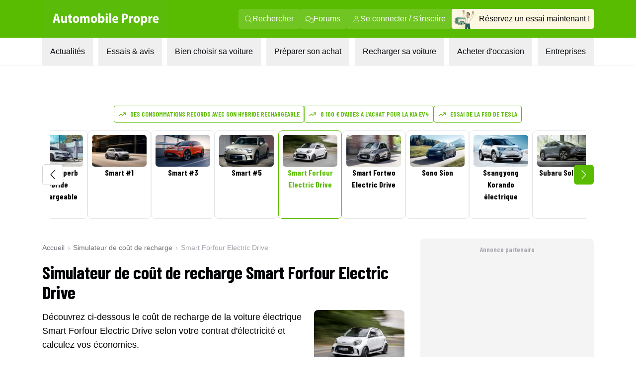

--- FILE ---
content_type: text/html; charset=utf-8
request_url: https://www.automobile-propre.com/simulateur-cout-recharge/smart-forfour-electric-drive/
body_size: 67212
content:
<!DOCTYPE html><html class="__variable_fa264a scroll-smooth text-pretty font-body" lang="fr-FR"><head><meta charSet="utf-8"/><meta name="viewport" content="width=device-width, initial-scale=1, maximum-scale=1"/><link rel="preload" as="image" imageSrcSet="/_next/image/?url=https%3A%2F%2Fwww.automobile-propre.com%2Fapp%2Fthemes%2Fautomobile-propre%2Fassets%2Fimg%2Flogo%2Flogo-ap.svg&amp;w=256&amp;q=75 1x, /_next/image/?url=https%3A%2F%2Fwww.automobile-propre.com%2Fapp%2Fthemes%2Fautomobile-propre%2Fassets%2Fimg%2Flogo%2Flogo-ap.svg&amp;w=384&amp;q=75 2x" fetchPriority="high"/><link rel="preload" as="image" imageSrcSet="/_next/image/?url=%2Fassets%2Flogo-ap.svg&amp;w=256&amp;q=75 1x, /_next/image/?url=%2Fassets%2Flogo-ap.svg&amp;w=640&amp;q=75 2x" fetchPriority="high"/><link rel="preload" as="image" imageSrcSet="/_next/image/?url=%2Fassets%2Fmenu%2Fessai_avis.png&amp;w=64&amp;q=100 1x, /_next/image/?url=%2Fassets%2Fmenu%2Fessai_avis.png&amp;w=128&amp;q=100 2x" fetchPriority="high"/><link rel="preload" as="image" imageSrcSet="https://cdn.automobile-propre.com/cdn-cgi/image/width=64/https://cdn.automobile-propre.com/uploads/2025/06/NL_illus.png 1x, https://cdn.automobile-propre.com/cdn-cgi/image/width=128/https://cdn.automobile-propre.com/uploads/2025/06/NL_illus.png 2x" fetchPriority="high"/><link rel="preload" as="image" imageSrcSet="https://cdn.automobile-propre.com/cdn-cgi/image/width=256/https://cdn.automobile-propre.com/uploads/2025/06/essai_centre-1.png 1x, https://cdn.automobile-propre.com/cdn-cgi/image/width=384/https://cdn.automobile-propre.com/uploads/2025/06/essai_centre-1.png 2x" fetchPriority="high"/><link rel="preload" as="image" imageSrcSet="/_next/image/?url=%2Fassets%2Fmenu%2Ftoutes_les_voitures.png&amp;w=256&amp;q=75 1x, /_next/image/?url=%2Fassets%2Fmenu%2Ftoutes_les_voitures.png&amp;w=640&amp;q=75 2x" fetchPriority="high"/><link rel="preload" as="image" imageSrcSet="/_next/image/?url=%2Fassets%2Fmenu%2Fpreparer_son_achat.png&amp;w=64&amp;q=100 1x, /_next/image/?url=%2Fassets%2Fmenu%2Fpreparer_son_achat.png&amp;w=128&amp;q=100 2x" fetchPriority="high"/><link rel="preload" as="image" imageSrcSet="/_next/image/?url=%2Fassets%2Fmenu%2Frecharger_sa_voiture.png&amp;w=64&amp;q=75 1x, /_next/image/?url=%2Fassets%2Fmenu%2Frecharger_sa_voiture.png&amp;w=128&amp;q=75 2x" fetchPriority="high"/><link rel="preload" as="image" imageSrcSet="/_next/image/?url=%2Fassets%2Fmenu%2Fentreprises.png&amp;w=256&amp;q=75 1x, /_next/image/?url=%2Fassets%2Fmenu%2Fentreprises.png&amp;w=384&amp;q=75 2x" fetchPriority="high"/><link rel="preload" as="image" imageSrcSet="https://cdn.automobile-propre.com/cdn-cgi/image/width=384/https://cdn.automobile-propre.com/uploads/2012/08/smart-forfour-eq-2020.jpg 1x, https://cdn.automobile-propre.com/cdn-cgi/image/width=640/https://cdn.automobile-propre.com/uploads/2012/08/smart-forfour-eq-2020.jpg 2x" fetchPriority="high"/><link rel="stylesheet" href="/_next/static/css/606ca57e4c05800f.css" data-precedence="next"/><link rel="stylesheet" href="/_next/static/css/8a3c14e693b56a34.css" data-precedence="next"/><link rel="stylesheet" href="/_next/static/css/b2b51e6ee99a7c10.css" data-precedence="next"/><link rel="preload" as="script" fetchPriority="low" href="/_next/static/chunks/webpack-c4d3a06f17609c37.js"/><script src="/_next/static/chunks/a4c7607a-1da320cae570c5c3.js" async=""></script><script src="/_next/static/chunks/4200-8e19b5c1d3bdeaef.js" async=""></script><script src="/_next/static/chunks/main-app-0d60e8e0f21a2577.js" async=""></script><script src="/_next/static/chunks/8558-71bdc6b64bbf6080.js" async=""></script><script src="/_next/static/chunks/2894-f2bf03abd9d44ec3.js" async=""></script><script src="/_next/static/chunks/5282-3fa0807687c75d0f.js" async=""></script><script src="/_next/static/chunks/9054-6ecb0adc48c850c5.js" async=""></script><script src="/_next/static/chunks/8343-fc7258af2e22591f.js" async=""></script><script src="/_next/static/chunks/79-12c6cf76fe2de6c7.js" async=""></script><script src="/_next/static/chunks/312-6c7a661656475b43.js" async=""></script><script src="/_next/static/chunks/9843-1d4a68d3c617afc3.js" async=""></script><script src="/_next/static/chunks/app/(media)/simulateur-cout-recharge/%5Bslug%5D/page-5c9ac5cedb5d5e86.js" async=""></script><script src="/_next/static/chunks/3612-593463482f07ea8b.js" async=""></script><script src="/_next/static/chunks/app/(media)/layout-e6cc60a188f8ccdf.js" async=""></script><script src="/_next/static/chunks/app/global-error-aa7f8918daa132b5.js" async=""></script><script src="/_next/static/chunks/app/(media)/error-57b16a70192b54a1.js" async=""></script><script async="" type="text/javascript" data-ad-client="ca-pub-6625546673335124" src="https://pagead2.googlesyndication.com/pagead/js/adsbygoogle.js"></script><script async="" type="text/javascript" id="optidigital-ad-init" data-config="{&quot;adUnit&quot;: &quot;/21684682213/automobile-propre.com/simulateur-cout-recharge&quot;,&quot;pageTargeting&quot;:{}}" src="//scripts.opti-digital.com/tags/?site=automobile-propre"></script><link rel="preload" href="https://www.googletagmanager.com/gtm.js?id=GTM-PX9HVSD" as="script"/><link rel="preload" href="https://plausible.io/js/script.js" as="script"/><link rel="preload" href="https://talk.saabre.com/assets/js/count.js" as="script"/><meta name="theme-color" content="#59bb0a"/><title>Quel est le prix d&#x27;une recharge de Smart Forfour Electric Drive ?</title><meta name="description" content="Estimez le coût de la recharge à domicile de votre voiture électrique Smart Forfour Electric Drive en fonction du niveau de la batterie."/><link rel="manifest" href="/manifest.webmanifest" crossorigin="use-credentials"/><meta name="robots" content="index, follow, max-video-preview:-1, max-image-preview:large, max-snippet:-1"/><meta name="sentry-trace" content="5814867f1056718c51156a3277448a6c-fabff1828debe0ec-0"/><meta name="baggage" content="sentry-environment=vercel-production,sentry-release=aeecbb885a8d58707244382352d0d43610be229c,sentry-public_key=3d2844abd6003c22ba6de9b1a27b5706,sentry-trace_id=5814867f1056718c51156a3277448a6c,sentry-org_id=4510199772348416,sentry-sampled=false,sentry-sample_rand=0.02165891409551912,sentry-sample_rate=1e-8"/><meta name="apple-itunes-app" content="app-id=6751717607"/><meta name="affilizz-media" content="64c8c353208dea74e4a0dc74"/><meta name="cXenseParse:pageclass" content="frontpage"/><link rel="canonical" href="https://www.automobile-propre.com/simulateur-cout-recharge/smart-forfour-electric-drive/"/><meta property="og:title" content="Quel est le prix d&#x27;une recharge de Smart Forfour Electric Drive ?"/><meta property="og:description" content="Estimez le coût de la recharge à domicile de votre voiture électrique Smart Forfour Electric Drive en fonction du niveau de la batterie."/><meta property="og:url" content="https://www.automobile-propre.com/simulateur-cout-recharge/smart-forfour-electric-drive/"/><meta property="og:site_name" content="Automobile Propre"/><meta property="og:locale" content="fr_FR"/><meta property="og:image" content="https://cdn.automobile-propre.com/uploads/2023/04/AP-SHARE-IMAGE.jpg"/><meta property="og:image:width" content="1200"/><meta property="og:image:height" content="630"/><meta property="og:image:type" content="image/jpeg"/><meta property="og:type" content="website"/><meta name="twitter:card" content="summary_large_image"/><meta name="twitter:site" content="@auto_propre"/><meta name="twitter:title" content="Quel est le prix d&#x27;une recharge de Smart Forfour Electric Drive ?"/><meta name="twitter:description" content="Estimez le coût de la recharge à domicile de votre voiture électrique Smart Forfour Electric Drive en fonction du niveau de la batterie."/><meta name="twitter:image" content="https://cdn.automobile-propre.com/uploads/2023/04/AP-SHARE-IMAGE.jpg"/><meta name="twitter:image:width" content="1200"/><meta name="twitter:image:height" content="630"/><meta name="twitter:image:type" content="image/jpeg"/><link rel="icon" href="/favicon.ico" type="image/x-icon" sizes="48x48"/><link rel="icon" href="/icon1.png?936cd96dbec1769e" type="image/png" sizes="16x16"/><link rel="icon" href="/icon2.png?5fc4dd462dde0552" type="image/png" sizes="32x32"/><link rel="apple-touch-icon" href="/apple-icon.png?574b608632c8a674" type="image/png" sizes="180x180"/><meta name="next-size-adjust"/><script src="/_next/static/chunks/polyfills-42372ed130431b0a.js" noModule=""></script></head><body><header class="group sticky top-0 z-[101] flex w-screen max-w-full flex-col md:relative" data-ref="header"><!--$!--><template data-dgst="BAILOUT_TO_CLIENT_SIDE_RENDERING"></template><!--/$--><div class="block md:hidden" data-app-hidden="true"><div class="group"><div class="w-full transition-all duration-500 ease-in-out md:!mt-0"><div class="flex h-[77px] flex-row items-stretch justify-center bg-brand-classic" data-app-hidden="true"><div class="flex items-center pl-4"><input type="checkbox" id="burgerButton" class="left-8 top-8 size-0 appearance-none"/><label for="burgerButton" class="m-1"><svg width="16" height="16" class="size-6 fill-white group-has-[#burgerButton:checked]:hidden" xmlns="http://www.w3.org/2000/svg" viewBox="0 0 16 16"><use href="/icons/bars.svg#path"></use></svg><svg width="16" height="16" class="hidden size-6 fill-white group-has-[#burgerButton:checked]:block" xmlns="http://www.w3.org/2000/svg" viewBox="0 0 16 16"><use href="/icons/xmark.svg#path"></use></svg></label></div><nav class="flex max-w-6xl flex-1 pr-[15px]"><span class="flex w-full items-center justify-between overflow-hidden"><a href="/" title="Automobile Propre"><img alt="Automobile Propre" fetchPriority="high" width="170" height="60" decoding="async" data-nimg="1" class="w-[185px]" style="color:transparent" srcSet="/_next/image/?url=https%3A%2F%2Fwww.automobile-propre.com%2Fapp%2Fthemes%2Fautomobile-propre%2Fassets%2Fimg%2Flogo%2Flogo-ap.svg&amp;w=256&amp;q=75 1x, /_next/image/?url=https%3A%2F%2Fwww.automobile-propre.com%2Fapp%2Fthemes%2Fautomobile-propre%2Fassets%2Fimg%2Flogo%2Flogo-ap.svg&amp;w=384&amp;q=75 2x" src="/_next/image/?url=https%3A%2F%2Fwww.automobile-propre.com%2Fapp%2Fthemes%2Fautomobile-propre%2Fassets%2Fimg%2Flogo%2Flogo-ap.svg&amp;w=384&amp;q=75"/></a><a href="/essai-auto/" class="flex min-w-[128px] items-center gap-2 overflow-hidden whitespace-nowrap rounded bg-[#FEF7E1] px-3 py-2 text-xs font-bold">Réservez un essai</a></span></nav></div></div><nav class="hidden h-[calc(100dvh-5rem)] w-screen max-w-full overflow-y-scroll overscroll-none border-b-[1px] bg-gray-100 group-has-[#burgerButton:checked]:block"></nav></div></div><div class="hidden md:block" data-app-hidden="true"><div class="border-b border-gray-100 bg-white"><div class="bg-brand-classic max-md:py-2"><nav class="mx-auto flex w-full max-w-[1158px] items-center justify-between px-6"><a href="/" title="Automobile Propre" class="focus:outline-none focus:ring-2 focus:ring-white"><img alt="Automobile Propre" fetchPriority="high" width="256" height="76" decoding="async" data-nimg="1" class="h-[76px] w-[256px] object-contain" style="color:transparent" srcSet="/_next/image/?url=%2Fassets%2Flogo-ap.svg&amp;w=256&amp;q=75 1x, /_next/image/?url=%2Fassets%2Flogo-ap.svg&amp;w=640&amp;q=75 2x" src="/_next/image/?url=%2Fassets%2Flogo-ap.svg&amp;w=640&amp;q=75"/></a><div class="flex items-center gap-3"><a class="group/nav-link whitespace-nowwrap flex items-center gap-2 rounded bg-[#EEF8E7]/15 px-3 py-2 text-white transition-all duration-200 ease-out hover:bg-white hover:text-brand-classic focus:outline-none focus:ring-2 focus:ring-white" href="/recherche/" title="Rechercher"><svg width="16" height="16" class="size-4 fill-current" xmlns="http://www.w3.org/2000/svg" viewBox="0 0 16 16"><use href="/icons/magnifying-glass.svg#path"></use></svg><span>Rechercher</span></a><a class="group/nav-link whitespace-nowwrap flex items-center gap-2 rounded bg-[#EEF8E7]/15 px-3 py-2 text-white transition-all duration-200 ease-out hover:bg-white hover:text-brand-classic focus:outline-none focus:ring-2 focus:ring-white" href="https://forums.automobile-propre.com/" title="Forums"><svg width="16" height="16" class="size-4 fill-current" xmlns="http://www.w3.org/2000/svg" viewBox="0 0 16 16"><use href="/icons/comments.svg#path"></use></svg><span>Forums</span></a><button class="group/nav-link whitespace-nowwrap flex items-center gap-2 rounded bg-[#EEF8E7]/15 px-3 py-2 text-white transition-all duration-200 ease-out hover:bg-white hover:text-brand-classic focus:outline-none focus:ring-2 focus:ring-white" title="Se connecter / S&#x27;inscrire"><svg width="16" height="16" class="size-4 fill-current" xmlns="http://www.w3.org/2000/svg" viewBox="0 0 16 16"><use href="/icons/user.svg#path"></use></svg><span>Se connecter / S&#x27;inscrire</span></button><a href="/essai-auto/" title="Réservez un essai maintenant !" class="flex items-center gap-2 overflow-hidden whitespace-nowrap rounded bg-[#FEF7E1] pr-2 transition-all duration-200 ease-out hover:bg-[#f0f0d0] focus:outline-none focus:ring-2 focus:ring-foreground-text-secondary"><img alt="" fetchPriority="high" width="55" height="40" decoding="async" data-nimg="1" class="h-[40px] w-[55px] object-contain" style="color:transparent" srcSet="/_next/image/?url=%2Fassets%2Fmenu%2Fessai_avis.png&amp;w=64&amp;q=100 1x, /_next/image/?url=%2Fassets%2Fmenu%2Fessai_avis.png&amp;w=128&amp;q=100 2x" src="/_next/image/?url=%2Fassets%2Fmenu%2Fessai_avis.png&amp;w=128&amp;q=100"/><span>Réservez un essai maintenant !</span></a></div></nav></div><nav class="relative mx-auto max-w-[1158px] px-6" role="menubar" aria-label="Navigation principale"><ul class="flex list-none items-center justify-between font-body" role="none"><li role="none"><button id="menuitem-0" data-index="0" class="whitespace-nowrap p-4 text-foreground-text-primary transition-all duration-200 hover:bg-background-secondary hover:text-brand-classic focus:bg-background-secondary focus:outline-none focus:ring-2 focus:ring-brand-classic" tabindex="0" aria-haspopup="true" aria-expanded="false" aria-controls="submenu-0" aria-label="Actualités menu">Actualités</button></li><li role="none"><button id="menuitem-1" data-index="1" class="whitespace-nowrap p-4 text-foreground-text-primary transition-all duration-200 hover:bg-background-secondary hover:text-brand-classic focus:bg-background-secondary focus:outline-none focus:ring-2 focus:ring-brand-classic" tabindex="0" aria-haspopup="true" aria-expanded="false" aria-controls="submenu-1" aria-label="Essais &amp; avis menu">Essais &amp; avis</button></li><li role="none"><button id="menuitem-2" data-index="2" class="whitespace-nowrap p-4 text-foreground-text-primary transition-all duration-200 hover:bg-background-secondary hover:text-brand-classic focus:bg-background-secondary focus:outline-none focus:ring-2 focus:ring-brand-classic" tabindex="0" aria-haspopup="true" aria-expanded="false" aria-controls="submenu-2" aria-label="Bien choisir sa voiture menu">Bien choisir sa voiture</button></li><li role="none"><button id="menuitem-3" data-index="3" class="whitespace-nowrap p-4 text-foreground-text-primary transition-all duration-200 hover:bg-background-secondary hover:text-brand-classic focus:bg-background-secondary focus:outline-none focus:ring-2 focus:ring-brand-classic" tabindex="0" aria-haspopup="true" aria-expanded="false" aria-controls="submenu-3" aria-label="Préparer son achat menu">Préparer son achat</button></li><li role="none"><button id="menuitem-4" data-index="4" class="whitespace-nowrap p-4 text-foreground-text-primary transition-all duration-200 hover:bg-background-secondary hover:text-brand-classic focus:bg-background-secondary focus:outline-none focus:ring-2 focus:ring-brand-classic" tabindex="0" aria-haspopup="true" aria-expanded="false" aria-controls="submenu-4" aria-label="Recharger sa voiture menu">Recharger sa voiture</button></li><li role="none"><button id="menuitem-5" data-index="5" class="whitespace-nowrap p-4 text-foreground-text-primary transition-all duration-200 hover:bg-background-secondary hover:text-brand-classic focus:bg-background-secondary focus:outline-none focus:ring-2 focus:ring-brand-classic" tabindex="0" aria-haspopup="true" aria-expanded="false" aria-controls="submenu-5" aria-label="Acheter d&#x27;occasion menu">Acheter d&#x27;occasion</button></li><li role="none"><button id="menuitem-6" data-index="6" class="whitespace-nowrap p-4 text-foreground-text-primary transition-all duration-200 hover:bg-background-secondary hover:text-brand-classic focus:bg-background-secondary focus:outline-none focus:ring-2 focus:ring-brand-classic" tabindex="0" aria-haspopup="true" aria-expanded="false" aria-controls="submenu-6" aria-label="Entreprises menu">Entreprises</button></li></ul><div style="left:0;height:0;width:0" class="absolute overflow-clip rounded-xl bg-background-secondary shadow-lg transition-all duration-300 ease-in-out pointer-events-none opacity-0"><div class="absolute overflow-visible rounded-xl transition-all duration-300 ease-in-out pointer-events-none opacity-0" inert="" tabindex="-1"><div id="submenu-0" role="menu" aria-labelledby="menuitem-0" class="p-1"><div class="grid size-fit grid-cols-[336px_336px] gap-1.5"><div class="rounded-lg bg-white px-2.5 py-4 font-bold"><p class="ml-4 font-display text-lg font-semibold uppercase text-foreground-text-secondary">PAR THÉMATIQUE</p><ul><li role="none"><a href="/blog/" class="group flex min-h-11 w-full items-center justify-between rounded-md px-1.5 py-2 font-body text-sm font-bold transition-all duration-200 hover:bg-background-secondary hover:text-brand-classic focus:outline-none focus:ring-2 focus:ring-brand-classic" tabindex="0" role="menuitem" aria-label="Aller à Toutes les actualités">Toutes les actualités</a></li><li role="none"><a href="/voiture-electrique/" class="group flex min-h-11 w-full items-center justify-between rounded-md px-1.5 py-2 font-body text-sm font-bold transition-all duration-200 hover:bg-background-secondary hover:text-brand-classic focus:outline-none focus:ring-2 focus:ring-brand-classic" tabindex="0" role="menuitem" aria-label="Aller à Voitures électriques">Voitures électriques<span class="my-auto flex max-h-7 flex-row items-center gap-x-1 rounded bg-background-secondary px-2 py-1.5 font-body text-xs font-normal group-hover:text-foreground-text-primary"><svg width="16" height="16" class="mb-1 size-4 shrink-0 fill-foreground-text-primary" xmlns="http://www.w3.org/2000/svg" viewBox="0 0 16 16"><use href="/icons/star.svg#path"></use></svg>Sujet populaire</span></a></li><li role="none"><a href="/voiture-hybride/" class="group flex min-h-11 w-full items-center justify-between rounded-md px-1.5 py-2 font-body text-sm font-bold transition-all duration-200 hover:bg-background-secondary hover:text-brand-classic focus:outline-none focus:ring-2 focus:ring-brand-classic" tabindex="0" role="menuitem" aria-label="Aller à Voitures hybrides">Voitures hybrides</a></li><li role="none"><a href="/voiture-hybride-rechargeable/" class="group flex min-h-11 w-full items-center justify-between rounded-md px-1.5 py-2 font-body text-sm font-bold transition-all duration-200 hover:bg-background-secondary hover:text-brand-classic focus:outline-none focus:ring-2 focus:ring-brand-classic" tabindex="0" role="menuitem" aria-label="Aller à Voitures hybrides rechargeables">Voitures hybrides rechargeables</a></li><li role="none"><a href="/borne-de-recharge/" class="group flex min-h-11 w-full items-center justify-between rounded-md px-1.5 py-2 font-body text-sm font-bold transition-all duration-200 hover:bg-background-secondary hover:text-brand-classic focus:outline-none focus:ring-2 focus:ring-brand-classic" tabindex="0" role="menuitem" aria-label="Aller à Recharge">Recharge</a></li><li role="none"><a href="/equipements-services/" class="group flex min-h-11 w-full items-center justify-between rounded-md px-1.5 py-2 font-body text-sm font-bold transition-all duration-200 hover:bg-background-secondary hover:text-brand-classic focus:outline-none focus:ring-2 focus:ring-brand-classic" tabindex="0" role="menuitem" aria-label="Aller à Équipements &amp; services">Équipements &amp; services</a></li><li role="none"><a href="/bons-plans/" class="group flex min-h-11 w-full items-center justify-between rounded-md px-1.5 py-2 font-body text-sm font-bold transition-all duration-200 hover:bg-background-secondary hover:text-brand-classic focus:outline-none focus:ring-2 focus:ring-brand-classic" tabindex="0" role="menuitem" aria-label="Aller à Bons plans">Bons plans</a></li></ul></div><div class="rounded-lg bg-white p-4"><p class="ml-4 font-display text-lg font-semibold uppercase text-foreground-text-secondary">FORMATS SPÉCIAUX</p><ul><li role="none"><a href="/editos/" class="group flex min-h-11 w-full items-center justify-between rounded-md px-1.5 py-2 font-body text-sm font-bold transition-all duration-200 hover:bg-background-secondary hover:text-brand-classic focus:outline-none focus:ring-2 focus:ring-brand-classic" tabindex="0" role="menuitem" aria-label="Aller à Billets d&#x27;humeur">Billets d&#x27;humeur</a></li><li role="none"><a href="/videos/" class="group flex min-h-11 w-full items-center justify-between rounded-md px-1.5 py-2 font-body text-sm font-bold transition-all duration-200 hover:bg-background-secondary hover:text-brand-classic focus:outline-none focus:ring-2 focus:ring-brand-classic" tabindex="0" role="menuitem" aria-label="Aller à Vidéos">Vidéos</a></li><li role="none"><a href="/podcasts/" class="group flex min-h-11 w-full items-center justify-between rounded-md px-1.5 py-2 font-body text-sm font-bold transition-all duration-200 hover:bg-background-secondary hover:text-brand-classic focus:outline-none focus:ring-2 focus:ring-brand-classic" tabindex="0" role="menuitem" aria-label="Aller à Podcasts">Podcasts</a></li><li role="none"><a href="/temoignages-utilisateurs/" class="group flex min-h-11 w-full items-center justify-between rounded-md px-1.5 py-2 font-body text-sm font-bold transition-all duration-200 hover:bg-background-secondary hover:text-brand-classic focus:outline-none focus:ring-2 focus:ring-brand-classic" tabindex="0" role="menuitem" aria-label="Aller à Témoignages utilisateurs">Témoignages utilisateurs</a></li></ul></div><a data-trid="menu-desktop-newsletter-cta" href="/newsletters/" class="group/newsletter col-span-full row-span-1 flex justify-between gap-3 rounded-b-lg bg-brand-light px-4 py-3"><img alt="" fetchPriority="high" width="50" height="31" decoding="async" data-nimg="1" class="h-[31px] w-[50px] object-contain" style="color:transparent" srcSet="https://cdn.automobile-propre.com/cdn-cgi/image/width=64/https://cdn.automobile-propre.com/uploads/2025/06/NL_illus.png 1x, https://cdn.automobile-propre.com/cdn-cgi/image/width=128/https://cdn.automobile-propre.com/uploads/2025/06/NL_illus.png 2x" src="https://cdn.automobile-propre.com/cdn-cgi/image/width=128/https://cdn.automobile-propre.com/uploads/2025/06/NL_illus.png"/><p class="max-w-sm text-sm font-bold">Ne manquez rien de l&#x27;actualité automobile électrique et hybride avec nos newsletters !</p><p class="rounded-md bg-brand-classic px-4 py-2 font-display font-semibold text-white transition-colors group-hover/newsletter:bg-brand-hover">S&#x27;abonner gratuitement</p></a></div></div></div><div class="absolute overflow-visible rounded-xl transition-all duration-300 ease-in-out pointer-events-none opacity-0" inert="" tabindex="-1"><div id="submenu-1" role="menu" aria-labelledby="menuitem-1" class="p-1"><div class="grid size-fit grid-cols-[300px_336px_336px] gap-1.5"><a data-trid="menu-desktop-essai-auto-cta" href="/essai-auto/" class="group/essai col-span-1 row-span-1 flex flex-col gap-4 rounded-lg bg-[#FEF7E1] px-4 py-6"><div class="flex flex-col items-center gap-3"><img alt="" fetchPriority="high" width="163" height="101" decoding="async" data-nimg="1" class="h-[101px] w-[163px] object-contain" style="color:transparent" srcSet="https://cdn.automobile-propre.com/cdn-cgi/image/width=256/https://cdn.automobile-propre.com/uploads/2025/06/essai_centre-1.png 1x, https://cdn.automobile-propre.com/cdn-cgi/image/width=384/https://cdn.automobile-propre.com/uploads/2025/06/essai_centre-1.png 2x" src="https://cdn.automobile-propre.com/cdn-cgi/image/width=384/https://cdn.automobile-propre.com/uploads/2025/06/essai_centre-1.png"/><p class="text-center text-lg font-bold">Vous hésitez à passer à l&#x27;électrique ?</p><p class="text-center">Rien ne vaut un essai en conditions réelles pour vous faire une idée.</p></div><p class="flex items-center justify-center rounded-md bg-[#E7B008] px-4 py-2 font-display font-semibold text-white transition-colors group-hover/essai:bg-[#B38206]">Réserver votre essai gratuitement</p></a><div class="rounded-lg bg-white p-4"><p class="ml-4 font-display text-lg font-semibold uppercase text-foreground-text-secondary">ESSAIS À LIRE</p><ul><li role="none"><a href="/essais/" class="group flex min-h-11 w-full items-center justify-between rounded-md px-1.5 py-2 font-body text-sm font-bold transition-all duration-200 hover:bg-background-secondary hover:text-brand-classic focus:outline-none focus:ring-2 focus:ring-brand-classic" tabindex="0" role="menuitem" aria-label="Aller à Tous les essais">Tous les essais</a></li><li role="none"><a href="/essais-voitures-electriques/" class="group flex min-h-11 w-full items-center justify-between rounded-md px-1.5 py-2 font-body text-sm font-bold transition-all duration-200 hover:bg-background-secondary hover:text-brand-classic focus:outline-none focus:ring-2 focus:ring-brand-classic" tabindex="0" role="menuitem" aria-label="Aller à Essais voitures électriques">Essais voitures électriques</a></li><li role="none"><a href="/essais-voitures-hybrides/" class="group flex min-h-11 w-full items-center justify-between rounded-md px-1.5 py-2 font-body text-sm font-bold transition-all duration-200 hover:bg-background-secondary hover:text-brand-classic focus:outline-none focus:ring-2 focus:ring-brand-classic" tabindex="0" role="menuitem" aria-label="Aller à Essais voitures hybrides">Essais voitures hybrides</a></li><li role="none"><a href="/essais-voitures-hybrides-rechargeables/" class="group flex min-h-11 w-full items-center justify-between rounded-md px-1.5 py-2 font-body text-sm font-bold transition-all duration-200 hover:bg-background-secondary hover:text-brand-classic focus:outline-none focus:ring-2 focus:ring-brand-classic" tabindex="0" role="menuitem" aria-label="Aller à Essais voitures hybrides rechargeables">Essais voitures hybrides rechargeables</a></li><li role="none"><a href="/supertests/" class="group flex min-h-11 w-full items-center justify-between rounded-md px-1.5 py-2 font-body text-sm font-bold transition-all duration-200 hover:bg-background-secondary hover:text-brand-classic focus:outline-none focus:ring-2 focus:ring-brand-classic" tabindex="0" role="menuitem" aria-label="Aller à Supertests">Supertests</a></li></ul></div><div class="rounded-lg bg-white p-4"><p class="ml-4 font-display text-lg font-semibold uppercase text-foreground-text-secondary">ESSAIS À VOIR</p><ul><li role="none"><a href="/videos-categories/comparatif/" class="group flex min-h-11 w-full items-center justify-between rounded-md px-1.5 py-2 font-body text-sm font-bold transition-all duration-200 hover:bg-background-secondary hover:text-brand-classic focus:outline-none focus:ring-2 focus:ring-brand-classic" tabindex="0" role="menuitem" aria-label="Aller à Comparatifs en vidéo">Comparatifs en vidéo</a></li><li role="none"><a href="/videos-categories/essais/" class="group flex min-h-11 w-full items-center justify-between rounded-md px-1.5 py-2 font-body text-sm font-bold transition-all duration-200 hover:bg-background-secondary hover:text-brand-classic focus:outline-none focus:ring-2 focus:ring-brand-classic" tabindex="0" role="menuitem" aria-label="Aller à Essais en vidéo">Essais en vidéo</a></li></ul></div></div></div></div><div class="absolute overflow-visible rounded-xl transition-all duration-300 ease-in-out pointer-events-none opacity-0" inert="" tabindex="-1"><div id="submenu-2" role="menu" aria-labelledby="menuitem-2" class="p-1"><div class="grid size-fit grid-cols-[310px_379px_379px] grid-rows-[270px_280px] gap-1.5"><a data-trid="menu-desktop-comparateur-cta" href="/voitures/" class="group/comparateur row-span-full flex flex-col items-center justify-center gap-y-2.5 rounded-lg bg-[#F1F6DE] px-1.5"><img alt="" fetchPriority="high" width="234" height="159" decoding="async" data-nimg="1" class="h-[159px] w-[234px] object-contain" style="color:transparent" srcSet="/_next/image/?url=%2Fassets%2Fmenu%2Ftoutes_les_voitures.png&amp;w=256&amp;q=75 1x, /_next/image/?url=%2Fassets%2Fmenu%2Ftoutes_les_voitures.png&amp;w=640&amp;q=75 2x" src="/_next/image/?url=%2Fassets%2Fmenu%2Ftoutes_les_voitures.png&amp;w=640&amp;q=75"/><p class="text-center text-lg font-bold">Toutes les voitures électriques <br/>et hybrides</p><p class="text-center font-normal leading-6">Tous les modèles de voitures électriques et hybrides disponibles en 2026</p><p class="rounded-md bg-green-700 px-6 py-2 font-display font-semibold text-white transition-colors group-hover/comparateur:bg-[#29624F]">Découvrir</p></a><div class="rounded-xl bg-white p-4"><p class="ml-4 font-display text-lg font-semibold uppercase text-foreground-text-secondary">NOTRE SÉLECTION</p><ul><li role="none"><a href="/articles/meilleure-voiture-electrique-2025-notre-top-des-modeles-a-suivre/" class="group flex min-h-11 w-full items-center justify-between rounded-md px-1.5 py-2 font-body text-sm font-bold transition-all duration-200 hover:bg-background-secondary hover:text-brand-classic focus:outline-none focus:ring-2 focus:ring-brand-classic" tabindex="0" role="menuitem" aria-label="Aller à Meilleures voitures électriques en 2026">Meilleures voitures électriques en 2026</a></li><li role="none"><a href="/articles/voitures-hybrides-hev-notre-top-des-meilleurs-modeles-en-2025/" class="group flex min-h-11 w-full items-center justify-between rounded-md px-1.5 py-2 font-body text-sm font-bold transition-all duration-200 hover:bg-background-secondary hover:text-brand-classic focus:outline-none focus:ring-2 focus:ring-brand-classic" tabindex="0" role="menuitem" aria-label="Aller à Meilleures voitures hybrides en 2026">Meilleures voitures hybrides en 2026</a></li><li role="none"><a href="/articles/voitures-hybrides-rechargeables-phev-les-meilleurs-modeles-de-2025/" class="group flex min-h-11 w-full items-center justify-between rounded-md px-1.5 py-2 font-body text-sm font-bold transition-all duration-200 hover:bg-background-secondary hover:text-brand-classic focus:outline-none focus:ring-2 focus:ring-brand-classic" tabindex="0" role="menuitem" aria-label="Aller à Meilleurs modèles de voitures hybrides rechargeables en 2026">Meilleurs modèles de voitures hybrides rechargeables en 2026</a></li></ul></div><div class="rounded-xl bg-white p-4"><p class="ml-4 font-display text-lg font-semibold uppercase text-foreground-text-secondary">LES TOPS</p><ul><li role="none"><a href="/articles/la-voiture-electrique-enfin-abordable-voici-8-modeles-a-moins-de-25-000-e-disponibles-maintenant/" class="group flex min-h-11 w-full items-center justify-between rounded-md px-1.5 py-2 font-body text-sm font-bold transition-all duration-200 hover:bg-background-secondary hover:text-brand-classic focus:outline-none focus:ring-2 focus:ring-brand-classic" tabindex="0" role="menuitem" aria-label="Aller à Top des voitures électriques à moins 25 000€">Top des voitures électriques à moins 25 000€</a></li><li role="none"><a href="/articles/citadines-electriques-pas-cheres-notre-top-2025-des-modeles-abordables/" class="group flex min-h-11 w-full items-center justify-between rounded-md px-1.5 py-2 font-body text-sm font-bold transition-all duration-200 hover:bg-background-secondary hover:text-brand-classic focus:outline-none focus:ring-2 focus:ring-brand-classic" tabindex="0" role="menuitem" aria-label="Aller à Top des citadines électriques les moins chères en 2026">Top des citadines électriques les moins chères en 2026</a></li><li role="none"><a href="/articles/longs-trajets-en-voiture-electrique-les-8-modeles-les-plus-performants-en-2025/" class="group flex min-h-11 w-full items-center justify-between rounded-md px-1.5 py-2 font-body text-sm font-bold transition-all duration-200 hover:bg-background-secondary hover:text-brand-classic focus:outline-none focus:ring-2 focus:ring-brand-classic" tabindex="0" role="menuitem" aria-label="Aller à Top des voitures électriques pour les longs trajets">Top des voitures électriques pour les longs trajets</a></li><li role="none"><a href="/articles/voitures-electriques-7-places-top-6-des-meilleurs-modeles-pour-les-familles/" class="group flex min-h-11 w-full items-center justify-between rounded-md px-1.5 py-2 font-body text-sm font-bold transition-all duration-200 hover:bg-background-secondary hover:text-brand-classic focus:outline-none focus:ring-2 focus:ring-brand-classic" tabindex="0" role="menuitem" aria-label="Aller à Top des voitures électriques pour les familles nombreuses">Top des voitures électriques pour les familles nombreuses</a></li></ul></div><div class="rounded-xl bg-white p-4"><p class="ml-4 font-display text-lg font-semibold uppercase text-foreground-text-secondary">CATÉGORIES POPULAIRES</p><ul><li role="none"><a href="/voitures/electriques/suv/all/" class="group flex min-h-11 w-full items-center justify-between rounded-md px-1.5 py-2 font-body text-sm font-bold transition-all duration-200 hover:bg-background-secondary hover:text-brand-classic focus:outline-none focus:ring-2 focus:ring-brand-classic" tabindex="0" role="menuitem" aria-label="Aller à SUV électrique">SUV électrique</a></li><li role="none"><a href="/voitures/hybrides/suv/all/" class="group flex min-h-11 w-full items-center justify-between rounded-md px-1.5 py-2 font-body text-sm font-bold transition-all duration-200 hover:bg-background-secondary hover:text-brand-classic focus:outline-none focus:ring-2 focus:ring-brand-classic" tabindex="0" role="menuitem" aria-label="Aller à SUV hybride">SUV hybride</a></li><li role="none"><a href="/voitures/hybrides-rechargeables/suv/all/" class="group flex min-h-11 w-full items-center justify-between rounded-md px-1.5 py-2 font-body text-sm font-bold transition-all duration-200 hover:bg-background-secondary hover:text-brand-classic focus:outline-none focus:ring-2 focus:ring-brand-classic" tabindex="0" role="menuitem" aria-label="Aller à SUV hybride rechargeable">SUV hybride rechargeable</a></li><li role="none"><a href="/voitures/electriques/citadines/all/" class="group flex min-h-11 w-full items-center justify-between rounded-md px-1.5 py-2 font-body text-sm font-bold transition-all duration-200 hover:bg-background-secondary hover:text-brand-classic focus:outline-none focus:ring-2 focus:ring-brand-classic" tabindex="0" role="menuitem" aria-label="Aller à Citadine électrique">Citadine électrique</a></li><li role="none"><a href="/voitures/hybrides/citadines/all/" class="group flex min-h-11 w-full items-center justify-between rounded-md px-1.5 py-2 font-body text-sm font-bold transition-all duration-200 hover:bg-background-secondary hover:text-brand-classic focus:outline-none focus:ring-2 focus:ring-brand-classic" tabindex="0" role="menuitem" aria-label="Aller à Citadine hybride">Citadine hybride</a></li></ul></div><div class="space-y-2 rounded-xl bg-white p-4"><p class="ml-4 font-display text-lg font-semibold uppercase text-foreground-text-secondary">MARQUES POPULAIRES</p><ul><li role="none"><a href="/marque/" class="group flex min-h-11 w-full items-center justify-between rounded-md px-1.5 py-2 font-body text-sm font-bold transition-all duration-200 hover:bg-background-secondary hover:text-brand-classic focus:outline-none focus:ring-2 focus:ring-brand-classic" tabindex="0" role="menuitem" aria-label="Aller à Toutes les marques">Toutes les marques</a></li></ul><div class="flex flex-wrap gap-4"><a href="/marque/renault/" class="group/brand flex max-h-10 shrink-0 items-center justify-center gap-1 rounded bg-white px-2 py-1.5 transition-all duration-300 ease-out hover:gap-1 md:gap-2 outline outline-1 outline-foreground-text-primary"><img alt="Logo de Renault" loading="lazy" width="36" height="36" decoding="async" data-nimg="1" class="size-9 object-contain transition-all duration-300 ease-out group-hover/brand:ml-0.5 grayscale" style="color:transparent" srcSet="/_next/image/?url=https%3A%2F%2Fcdn.automobile-propre.com%2Fuploads%2F2017%2F11%2Fvoitures-renault.png&amp;w=48&amp;q=75 1x, /_next/image/?url=https%3A%2F%2Fcdn.automobile-propre.com%2Fuploads%2F2017%2F11%2Fvoitures-renault.png&amp;w=96&amp;q=75 2x" src="/_next/image/?url=https%3A%2F%2Fcdn.automobile-propre.com%2Fuploads%2F2017%2F11%2Fvoitures-renault.png&amp;w=96&amp;q=75"/><p class="font-display text-sm font-semibold text-foreground-text-primary transition-all duration-300 ease-out group-hover/brand:mr-0.5 md:text-base">Renault</p></a><a href="/marque/tesla/" class="group/brand flex max-h-10 shrink-0 items-center justify-center gap-1 rounded bg-white px-2 py-1.5 transition-all duration-300 ease-out hover:gap-1 md:gap-2 outline outline-1 outline-foreground-text-primary"><img alt="Logo de Tesla" loading="lazy" width="36" height="36" decoding="async" data-nimg="1" class="size-9 object-contain transition-all duration-300 ease-out group-hover/brand:ml-0.5 grayscale" style="color:transparent" srcSet="/_next/image/?url=https%3A%2F%2Fcdn.automobile-propre.com%2Fuploads%2F2017%2F11%2Fvoitures-tesla.png&amp;w=48&amp;q=75 1x, /_next/image/?url=https%3A%2F%2Fcdn.automobile-propre.com%2Fuploads%2F2017%2F11%2Fvoitures-tesla.png&amp;w=96&amp;q=75 2x" src="/_next/image/?url=https%3A%2F%2Fcdn.automobile-propre.com%2Fuploads%2F2017%2F11%2Fvoitures-tesla.png&amp;w=96&amp;q=75"/><p class="font-display text-sm font-semibold text-foreground-text-primary transition-all duration-300 ease-out group-hover/brand:mr-0.5 md:text-base">Tesla</p></a><a href="/marque/mg/" class="group/brand flex max-h-10 shrink-0 items-center justify-center gap-1 rounded bg-white px-2 py-1.5 transition-all duration-300 ease-out hover:gap-1 md:gap-2 outline outline-1 outline-foreground-text-primary"><img alt="Logo de MG" loading="lazy" width="36" height="36" decoding="async" data-nimg="1" class="size-9 object-contain transition-all duration-300 ease-out group-hover/brand:ml-0.5 grayscale" style="color:transparent" srcSet="/_next/image/?url=https%3A%2F%2Fcdn.automobile-propre.com%2Fuploads%2F2020%2F02%2Fvoitures-mg.png&amp;w=48&amp;q=75 1x, /_next/image/?url=https%3A%2F%2Fcdn.automobile-propre.com%2Fuploads%2F2020%2F02%2Fvoitures-mg.png&amp;w=96&amp;q=75 2x" src="/_next/image/?url=https%3A%2F%2Fcdn.automobile-propre.com%2Fuploads%2F2020%2F02%2Fvoitures-mg.png&amp;w=96&amp;q=75"/><p class="font-display text-sm font-semibold text-foreground-text-primary transition-all duration-300 ease-out group-hover/brand:mr-0.5 md:text-base">MG</p></a><a href="/marque/peugeot/" class="group/brand flex max-h-10 shrink-0 items-center justify-center gap-1 rounded bg-white px-2 py-1.5 transition-all duration-300 ease-out hover:gap-1 md:gap-2 outline outline-1 outline-foreground-text-primary"><img alt="Logo de Peugeot" loading="lazy" width="36" height="36" decoding="async" data-nimg="1" class="size-9 object-contain transition-all duration-300 ease-out group-hover/brand:ml-0.5 grayscale" style="color:transparent" srcSet="/_next/image/?url=https%3A%2F%2Fcdn.automobile-propre.com%2Fuploads%2F2017%2F11%2Fvoitures-peugeot.png&amp;w=48&amp;q=75 1x, /_next/image/?url=https%3A%2F%2Fcdn.automobile-propre.com%2Fuploads%2F2017%2F11%2Fvoitures-peugeot.png&amp;w=96&amp;q=75 2x" src="/_next/image/?url=https%3A%2F%2Fcdn.automobile-propre.com%2Fuploads%2F2017%2F11%2Fvoitures-peugeot.png&amp;w=96&amp;q=75"/><p class="font-display text-sm font-semibold text-foreground-text-primary transition-all duration-300 ease-out group-hover/brand:mr-0.5 md:text-base">Peugeot</p></a><a href="/marque/dacia/" class="group/brand flex max-h-10 shrink-0 items-center justify-center gap-1 rounded bg-white px-2 py-1.5 transition-all duration-300 ease-out hover:gap-1 md:gap-2 outline outline-1 outline-foreground-text-primary"><img alt="Logo de Dacia" loading="lazy" width="36" height="36" decoding="async" data-nimg="1" class="size-9 object-contain transition-all duration-300 ease-out group-hover/brand:ml-0.5 grayscale" style="color:transparent" srcSet="/_next/image/?url=https%3A%2F%2Fcdn.automobile-propre.com%2Fuploads%2F2020%2F03%2Fdacia-logo.png&amp;w=48&amp;q=75 1x, /_next/image/?url=https%3A%2F%2Fcdn.automobile-propre.com%2Fuploads%2F2020%2F03%2Fdacia-logo.png&amp;w=96&amp;q=75 2x" src="/_next/image/?url=https%3A%2F%2Fcdn.automobile-propre.com%2Fuploads%2F2020%2F03%2Fdacia-logo.png&amp;w=96&amp;q=75"/><p class="font-display text-sm font-semibold text-foreground-text-primary transition-all duration-300 ease-out group-hover/brand:mr-0.5 md:text-base">Dacia</p></a><a href="/marque/kia/" class="group/brand flex max-h-10 shrink-0 items-center justify-center gap-1 rounded bg-white px-2 py-1.5 transition-all duration-300 ease-out hover:gap-1 md:gap-2 outline outline-1 outline-foreground-text-primary"><img alt="Logo de Kia" loading="lazy" width="36" height="36" decoding="async" data-nimg="1" class="size-9 object-contain transition-all duration-300 ease-out group-hover/brand:ml-0.5 grayscale" style="color:transparent" srcSet="/_next/image/?url=https%3A%2F%2Fcdn.automobile-propre.com%2Fuploads%2F2017%2F11%2Fvoitures-kia.png&amp;w=48&amp;q=75 1x, /_next/image/?url=https%3A%2F%2Fcdn.automobile-propre.com%2Fuploads%2F2017%2F11%2Fvoitures-kia.png&amp;w=96&amp;q=75 2x" src="/_next/image/?url=https%3A%2F%2Fcdn.automobile-propre.com%2Fuploads%2F2017%2F11%2Fvoitures-kia.png&amp;w=96&amp;q=75"/><p class="font-display text-sm font-semibold text-foreground-text-primary transition-all duration-300 ease-out group-hover/brand:mr-0.5 md:text-base">Kia</p></a><a href="/marque/citroen-7/" class="group/brand flex max-h-10 shrink-0 items-center justify-center gap-1 rounded bg-white px-2 py-1.5 transition-all duration-300 ease-out hover:gap-1 md:gap-2 outline outline-1 outline-foreground-text-primary"><img alt="Logo de Citroën" loading="lazy" width="36" height="36" decoding="async" data-nimg="1" class="size-9 object-contain transition-all duration-300 ease-out group-hover/brand:ml-0.5 grayscale" style="color:transparent" srcSet="/_next/image/?url=https%3A%2F%2Fcdn.automobile-propre.com%2Fuploads%2F2017%2F11%2Fvoitures-citroen.png&amp;w=48&amp;q=75 1x, /_next/image/?url=https%3A%2F%2Fcdn.automobile-propre.com%2Fuploads%2F2017%2F11%2Fvoitures-citroen.png&amp;w=96&amp;q=75 2x" src="/_next/image/?url=https%3A%2F%2Fcdn.automobile-propre.com%2Fuploads%2F2017%2F11%2Fvoitures-citroen.png&amp;w=96&amp;q=75"/><p class="font-display text-sm font-semibold text-foreground-text-primary transition-all duration-300 ease-out group-hover/brand:mr-0.5 md:text-base">Citroën</p></a></div></div></div></div></div><div class="absolute overflow-visible rounded-xl transition-all duration-300 ease-in-out pointer-events-none opacity-0" inert="" tabindex="-1"><div id="submenu-3" role="menu" aria-labelledby="menuitem-3" class="p-1"><div class="grid size-fit grid-cols-[336px_336px] gap-1.5 rounded-lg"><div class="rounded-lg bg-white p-4"><p class="ml-4 font-display text-lg font-semibold uppercase text-foreground-text-secondary">FAIRE LE BON CHOIX</p><ul><li role="none"><a href="/dossiers/" class="group flex min-h-11 w-full items-center justify-between rounded-md px-1.5 py-2 font-body text-sm font-bold transition-all duration-200 hover:bg-background-secondary hover:text-brand-classic focus:outline-none focus:ring-2 focus:ring-brand-classic" tabindex="0" role="menuitem" aria-label="Aller à Tous nos guides d&#x27;achat">Tous nos guides d&#x27;achat</a></li><li role="none"><a href="/dossiers-categories/achat-voiture-electrique/" class="group flex min-h-11 w-full items-center justify-between rounded-md px-1.5 py-2 font-body text-sm font-bold transition-all duration-200 hover:bg-background-secondary hover:text-brand-classic focus:outline-none focus:ring-2 focus:ring-brand-classic" tabindex="0" role="menuitem" aria-label="Aller à Guide d&#x27;achat de voiture électrique">Guide d&#x27;achat de voiture électrique</a></li><li role="none"><a href="/dossiers-categories/achat-voiture-hybride/" class="group flex min-h-11 w-full items-center justify-between rounded-md px-1.5 py-2 font-body text-sm font-bold transition-all duration-200 hover:bg-background-secondary hover:text-brand-classic focus:outline-none focus:ring-2 focus:ring-brand-classic" tabindex="0" role="menuitem" aria-label="Aller à Guide d&#x27;achat de voiture hybride">Guide d&#x27;achat de voiture hybride</a></li><li role="none"><a href="/essai-auto/" class="group flex min-h-11 w-full items-center justify-between rounded-md px-1.5 py-2 font-body text-sm font-bold transition-all duration-200 hover:bg-background-secondary hover:text-brand-classic focus:outline-none focus:ring-2 focus:ring-brand-classic" tabindex="0" role="menuitem" aria-label="Aller à Essayer une voiture">Essayer une voiture</a></li><li role="none"><a href="/simulateur-tco/" class="group flex min-h-11 w-full items-center justify-between rounded-md px-1.5 py-2 font-body text-sm font-bold transition-all duration-200 hover:bg-background-secondary hover:text-brand-classic focus:outline-none focus:ring-2 focus:ring-brand-classic" tabindex="0" role="menuitem" aria-label="Aller à Simuler la rentabilité d&#x27;une voiture électrique">Simuler la rentabilité d&#x27;une voiture électrique<span class="my-auto flex max-h-7 flex-row items-center gap-x-1 rounded bg-background-secondary px-2 py-1.5 font-body text-xs font-normal group-hover:text-foreground-text-primary"><svg width="16" height="16" class="mb-1 size-4 shrink-0 fill-foreground-text-primary" xmlns="http://www.w3.org/2000/svg" viewBox="0 0 16 16"><use href="/icons/tools.svg#path"></use></svg>Outil</span></a></li><li role="none"><a href="/comparateur-de-voitures/" class="group flex min-h-11 w-full items-center justify-between rounded-md px-1.5 py-2 font-body text-sm font-bold transition-all duration-200 hover:bg-background-secondary hover:text-brand-classic focus:outline-none focus:ring-2 focus:ring-brand-classic" tabindex="0" role="menuitem" aria-label="Aller à Comparer les véhicules">Comparer les véhicules<span class="my-auto flex max-h-7 flex-row items-center gap-x-1 rounded bg-background-secondary px-2 py-1.5 font-body text-xs font-normal group-hover:text-foreground-text-primary"><svg width="16" height="16" class="mb-1 size-4 shrink-0 fill-foreground-text-primary" xmlns="http://www.w3.org/2000/svg" viewBox="0 0 16 16"><use href="/icons/tools.svg#path"></use></svg>Outil</span></a></li></ul></div><div class="rounded-lg bg-white p-4"><p class="ml-4 font-display text-lg font-semibold uppercase text-foreground-text-secondary">FINANCER SA VOITURE</p><ul><li role="none"><a href="/dossiers-categories/cout-aides-et-taxes/" class="group flex min-h-11 w-full items-center justify-between rounded-md px-1.5 py-2 font-body text-sm font-bold transition-all duration-200 hover:bg-background-secondary hover:text-brand-classic focus:outline-none focus:ring-2 focus:ring-brand-classic" tabindex="0" role="menuitem" aria-label="Aller à Aides à l&#x27;achat 2026">Aides à l&#x27;achat 2026</a></li><li role="none"><a href="/leasing-particulier/" class="group flex min-h-11 w-full items-center justify-between rounded-md px-1.5 py-2 font-body text-sm font-bold transition-all duration-200 hover:bg-background-secondary hover:text-brand-classic focus:outline-none focus:ring-2 focus:ring-brand-classic" tabindex="0" role="menuitem" aria-label="Aller à Acheter en leasing">Acheter en leasing</a></li><li role="none"><a href="/assurance-auto/" class="group flex min-h-11 w-full items-center justify-between rounded-md px-1.5 py-2 font-body text-sm font-bold transition-all duration-200 hover:bg-background-secondary hover:text-brand-classic focus:outline-none focus:ring-2 focus:ring-brand-classic" tabindex="0" role="menuitem" aria-label="Aller à Comparer les assurances">Comparer les assurances<span class="my-auto flex max-h-7 flex-row items-center gap-x-1 rounded bg-background-secondary px-2 py-1.5 font-body text-xs font-normal group-hover:text-foreground-text-primary"><svg width="16" height="16" class="mb-1 size-4 shrink-0 fill-foreground-text-primary" xmlns="http://www.w3.org/2000/svg" viewBox="0 0 16 16"><use href="/icons/tools.svg#path"></use></svg>Outil</span></a></li></ul></div><a data-trid="menu-desktop-forum-cta" href="https://forums.automobile-propre.com/" class="group/forum col-span-full row-span-1 flex items-center justify-between gap-3 rounded-b-lg bg-brand-light p-3"><div class="flex items-center gap-3"><img alt="" fetchPriority="high" width="54" height="54" decoding="async" data-nimg="1" class="h-[54px] w-[54px] object-contain" style="color:transparent" srcSet="/_next/image/?url=%2Fassets%2Fmenu%2Fpreparer_son_achat.png&amp;w=64&amp;q=100 1x, /_next/image/?url=%2Fassets%2Fmenu%2Fpreparer_son_achat.png&amp;w=128&amp;q=100 2x" src="/_next/image/?url=%2Fassets%2Fmenu%2Fpreparer_son_achat.png&amp;w=128&amp;q=100"/><p class="text-sm font-bold">Posez vos questions, partagez vos retours d&#x27;expérience</p></div><p class="whitespace-nowrap rounded-md bg-brand-classic px-4 py-2 font-display font-semibold text-white transition-colors group-hover/forum:bg-brand-hover">Aller sur le forum</p></a></div></div></div><div class="absolute overflow-visible rounded-xl transition-all duration-300 ease-in-out pointer-events-none opacity-0" inert="" tabindex="-1"><div id="submenu-4" role="menu" aria-labelledby="menuitem-4" class="p-1"><div class="grid size-fit grid-cols-[336px_336px_336px] gap-1.5"><div class="rounded-lg bg-white p-4"><p class="ml-4 font-display text-lg font-semibold uppercase text-foreground-text-secondary">LA RECHARGE AU QUOTIDIEN</p><ul><li role="none"><a href="/dossiers-categories/recharge/" class="group flex min-h-11 w-full items-center justify-between rounded-md px-1.5 py-2 font-body text-sm font-bold transition-all duration-200 hover:bg-background-secondary hover:text-brand-classic focus:outline-none focus:ring-2 focus:ring-brand-classic" tabindex="0" role="menuitem" aria-label="Aller à Guide de la recharge 2026">Guide de la recharge 2026</a></li><li role="none"><a href="/dossiers/comment-choisir-sa-solution-de-recharge-a-domicile/" class="group flex min-h-11 w-full items-center justify-between rounded-md px-1.5 py-2 font-body text-sm font-bold transition-all duration-200 hover:bg-background-secondary hover:text-brand-classic focus:outline-none focus:ring-2 focus:ring-brand-classic" tabindex="0" role="menuitem" aria-label="Aller à Choisir sa solution de recharge">Choisir sa solution de recharge</a></li><li role="none"><a href="/dossiers/quel-cable-de-recharge-choisir-pour-ma-voiture-electrique/" class="group flex min-h-11 w-full items-center justify-between rounded-md px-1.5 py-2 font-body text-sm font-bold transition-all duration-200 hover:bg-background-secondary hover:text-brand-classic focus:outline-none focus:ring-2 focus:ring-brand-classic" tabindex="0" role="menuitem" aria-label="Aller à Choisir son câble de recharge">Choisir son câble de recharge</a></li><li role="none"><a href="/dossiers/aides-achat-borne-recharge-domicile/" class="group flex min-h-11 w-full items-center justify-between rounded-md px-1.5 py-2 font-body text-sm font-bold transition-all duration-200 hover:bg-background-secondary hover:text-brand-classic focus:outline-none focus:ring-2 focus:ring-brand-classic" tabindex="0" role="menuitem" aria-label="Aller à Installer une borne de recharge à domicile">Installer une borne de recharge à domicile</a></li></ul></div><div class="rounded-lg bg-white p-4"><p class="ml-4 font-display text-lg font-semibold uppercase text-foreground-text-secondary">RECHARGER SUR LES BORNES PUBLIQUES</p><ul><li role="none"><a href="/dossiers/trouver-les-bornes-de-recharge-publiques-pour-les-voitures-electriques/" class="group flex min-h-11 w-full items-center justify-between rounded-md px-1.5 py-2 font-body text-sm font-bold transition-all duration-200 hover:bg-background-secondary hover:text-brand-classic focus:outline-none focus:ring-2 focus:ring-brand-classic" tabindex="0" role="menuitem" aria-label="Aller à Trouver une borne de recharge">Trouver une borne de recharge</a></li><li role="none"><a href="/dossiers/quels-badges-pour-acceder-aux-bornes-de-recharge/" class="group flex min-h-11 w-full items-center justify-between rounded-md px-1.5 py-2 font-body text-sm font-bold transition-all duration-200 hover:bg-background-secondary hover:text-brand-classic focus:outline-none focus:ring-2 focus:ring-brand-classic" tabindex="0" role="menuitem" aria-label="Aller à Comparer les badges et abonnements de recharge">Comparer les badges et abonnements de recharge</a></li></ul></div><div class="rounded-lg bg-white p-4"><p class="ml-4 font-display text-lg font-semibold uppercase text-foreground-text-secondary">NOS OUTILS</p><ul><li role="none"><a href="/simulateur-cout-recharge/" class="group flex min-h-11 w-full items-center justify-between rounded-md px-1.5 py-2 font-body text-sm font-bold transition-all duration-200 hover:bg-background-secondary hover:text-brand-classic focus:outline-none focus:ring-2 focus:ring-brand-classic" tabindex="0" role="menuitem" aria-label="Aller à Simuler le coût de recharge">Simuler le coût de recharge<span class="my-auto flex max-h-7 flex-row items-center gap-x-1 rounded bg-background-secondary px-2 py-1.5 font-body text-xs font-normal group-hover:text-foreground-text-primary"><svg width="16" height="16" class="mb-1 size-4 shrink-0 fill-foreground-text-primary" xmlns="http://www.w3.org/2000/svg" viewBox="0 0 16 16"><use href="/icons/tools.svg#path"></use></svg>Outil</span></a></li><li role="none"><a href="/simulateur-temps-de-recharge-voiture-electrique/" class="group flex min-h-11 w-full items-center justify-between rounded-md px-1.5 py-2 font-body text-sm font-bold transition-all duration-200 hover:bg-background-secondary hover:text-brand-classic focus:outline-none focus:ring-2 focus:ring-brand-classic" tabindex="0" role="menuitem" aria-label="Aller à Simuler le temps de recharge">Simuler le temps de recharge<span class="my-auto flex max-h-7 flex-row items-center gap-x-1 rounded bg-background-secondary px-2 py-1.5 font-body text-xs font-normal group-hover:text-foreground-text-primary"><svg width="16" height="16" class="mb-1 size-4 shrink-0 fill-foreground-text-primary" xmlns="http://www.w3.org/2000/svg" viewBox="0 0 16 16"><use href="/icons/tools.svg#path"></use></svg>Outil</span></a></li><li role="none"><a href="/simulateur-autonomie-voiture-electrique/" class="group flex min-h-11 w-full items-center justify-between rounded-md px-1.5 py-2 font-body text-sm font-bold transition-all duration-200 hover:bg-background-secondary hover:text-brand-classic focus:outline-none focus:ring-2 focus:ring-brand-classic" tabindex="0" role="menuitem" aria-label="Aller à Simuler votre autonomie">Simuler votre autonomie<span class="my-auto flex max-h-7 flex-row items-center gap-x-1 rounded bg-background-secondary px-2 py-1.5 font-body text-xs font-normal group-hover:text-foreground-text-primary"><svg width="16" height="16" class="mb-1 size-4 shrink-0 fill-foreground-text-primary" xmlns="http://www.w3.org/2000/svg" viewBox="0 0 16 16"><use href="/icons/tools.svg#path"></use></svg>Outil</span></a></li></ul></div><a data-trid="menu-desktop-guides-cta" href="/livres-blancs/" class="group/guides col-span-full row-span-1 flex items-center justify-between gap-3 rounded-b-lg bg-[#F1F6FE] p-3"><div class="flex items-center gap-3"><img alt="" fetchPriority="high" width="54" height="54" decoding="async" data-nimg="1" class="h-[54px] w-[54px] object-contain" style="color:transparent" srcSet="/_next/image/?url=%2Fassets%2Fmenu%2Frecharger_sa_voiture.png&amp;w=64&amp;q=75 1x, /_next/image/?url=%2Fassets%2Fmenu%2Frecharger_sa_voiture.png&amp;w=128&amp;q=75 2x" src="/_next/image/?url=%2Fassets%2Fmenu%2Frecharger_sa_voiture.png&amp;w=128&amp;q=75"/><p class="text-sm font-bold">Conseils de voyage en voiture électrique, ressources pour les pros et guides d&#x27;achat, nos experts vous partagent leur savoir-faire</p></div><p class="flex whitespace-nowrap rounded-md bg-brand-classic px-4 py-2 font-display font-semibold text-white transition-colors group-hover/guides:bg-brand-hover">Téléchargez nos guides pratiques</p></a></div></div></div><div class="absolute overflow-visible rounded-xl transition-all duration-300 ease-in-out pointer-events-none opacity-0" inert="" tabindex="-1"><div id="submenu-5" role="menu" aria-labelledby="menuitem-5" class="p-1"><ul class="w-[440px] rounded-lg bg-white p-4"><li role="none"><a href="/annonces-occasion/" class="group flex min-h-11 w-full items-center justify-between rounded-md px-1.5 py-2 font-body text-sm font-bold transition-all duration-200 hover:bg-background-secondary hover:text-brand-classic focus:outline-none focus:ring-2 focus:ring-brand-classic" tabindex="0" role="menuitem" aria-label="Aller à Toutes les occasions">Toutes les occasions</a></li><li role="none"><a href="/tag/occasion/" class="group flex min-h-11 w-full items-center justify-between rounded-md px-1.5 py-2 font-body text-sm font-bold transition-all duration-200 hover:bg-background-secondary hover:text-brand-classic focus:outline-none focus:ring-2 focus:ring-brand-classic" tabindex="0" role="menuitem" aria-label="Aller à Actualité occasion">Actualité occasion</a></li><li role="none"><a href="/dossiers-categories/occasion/" class="group flex min-h-11 w-full items-center justify-between rounded-md px-1.5 py-2 font-body text-sm font-bold transition-all duration-200 hover:bg-background-secondary hover:text-brand-classic focus:outline-none focus:ring-2 focus:ring-brand-classic" tabindex="0" role="menuitem" aria-label="Aller à Guide de l&#x27;achat d&#x27;occasion">Guide de l&#x27;achat d&#x27;occasion</a></li><li role="none"><a href="/dossiers/bien-choisir-sa-voiture-electrique-occasion/" class="group flex min-h-11 w-full items-center justify-between rounded-md px-1.5 py-2 font-body text-sm font-bold transition-all duration-200 hover:bg-background-secondary hover:text-brand-classic focus:outline-none focus:ring-2 focus:ring-brand-classic" tabindex="0" role="menuitem" aria-label="Aller à Acheter une voiture électrique d&#x27;occasion">Acheter une voiture électrique d&#x27;occasion</a></li><li role="none"><a href="/dossiers/achat-de-voiture-hybride-doccasion-8-conseils-pour-bien-choisir/" class="group flex min-h-11 w-full items-center justify-between rounded-md px-1.5 py-2 font-body text-sm font-bold transition-all duration-200 hover:bg-background-secondary hover:text-brand-classic focus:outline-none focus:ring-2 focus:ring-brand-classic" tabindex="0" role="menuitem" aria-label="Aller à Acheter une voiture hybride d&#x27;occasion">Acheter une voiture hybride d&#x27;occasion</a></li></ul></div></div><div class="absolute overflow-visible rounded-xl transition-all duration-300 ease-in-out pointer-events-none opacity-0" inert="" tabindex="-1"><div id="submenu-6" role="menu" aria-labelledby="menuitem-6" class="p-1"><div class="grid size-fit grid-cols-[300px_336px] gap-1.5"><a data-trid="menu-desktop-yooliz-pro-cta" href="/leasing-pro/" class="col-span-1 flex flex-col items-center gap-4 rounded-lg bg-[#EEF4F4] p-4 focus:ring-brand-entreprise-classic"><img alt="" fetchPriority="high" width="155" height="110" decoding="async" data-nimg="1" class="h-[110px] w-[155px] object-contain" style="color:transparent" srcSet="/_next/image/?url=%2Fassets%2Fmenu%2Fentreprises.png&amp;w=256&amp;q=75 1x, /_next/image/?url=%2Fassets%2Fmenu%2Fentreprises.png&amp;w=384&amp;q=75 2x" src="/_next/image/?url=%2Fassets%2Fmenu%2Fentreprises.png&amp;w=384&amp;q=75"/><p class="text-center font-body text-lg font-bold">Comparez les offres de LLD de voitures électriques pour les professionnels</p><p class="rounded-md bg-[#48A0A6] px-4 py-2 font-display font-semibold text-white transition-colors hover:bg-white hover:text-[#48A0A6]">Bénéficier d&#x27;une offre sur mesure</p></a><ul class="col-span-1 rounded-lg bg-white p-4"><li role="none"><a href="/flotte-automobile/" class="group flex min-h-11 w-full items-center justify-between rounded-md px-1.5 py-2 font-body text-sm font-bold transition-all duration-200 hover:bg-background-secondary focus:outline-none focus:ring-2 hover:text-brand-entreprise-classic focus:ring-brand-entreprise-classic" tabindex="0" role="menuitem" aria-label="Aller à Actualités flotte">Actualités flotte</a></li><li role="none"><a href="/utilitaire/" class="group flex min-h-11 w-full items-center justify-between rounded-md px-1.5 py-2 font-body text-sm font-bold transition-all duration-200 hover:bg-background-secondary focus:outline-none focus:ring-2 hover:text-brand-entreprise-classic focus:ring-brand-entreprise-classic" tabindex="0" role="menuitem" aria-label="Aller à Actualités utilitaires">Actualités utilitaires</a></li><li role="none"><a href="/camion-electrique/" class="group flex min-h-11 w-full items-center justify-between rounded-md px-1.5 py-2 font-body text-sm font-bold transition-all duration-200 hover:bg-background-secondary focus:outline-none focus:ring-2 hover:text-brand-entreprise-classic focus:ring-brand-entreprise-classic" tabindex="0" role="menuitem" aria-label="Aller à Camions électriques">Camions électriques</a></li><li role="none"><a href="/flotte-automobile/fiscalite-reglementation/" class="group flex min-h-11 w-full items-center justify-between rounded-md px-1.5 py-2 font-body text-sm font-bold transition-all duration-200 hover:bg-background-secondary focus:outline-none focus:ring-2 hover:text-brand-entreprise-classic focus:ring-brand-entreprise-classic" tabindex="0" role="menuitem" aria-label="Aller à Fiscalité &amp; réglementations">Fiscalité &amp; réglementations</a></li><li role="none"><a href="/newsletter-pro/" class="group flex min-h-11 w-full items-center justify-between rounded-md px-1.5 py-2 font-body text-sm font-bold transition-all duration-200 hover:bg-background-secondary focus:outline-none focus:ring-2 hover:text-brand-entreprise-classic focus:ring-brand-entreprise-classic" tabindex="0" role="menuitem" aria-label="Aller à Newsletters des pros">Newsletters des pros</a></li><li role="none"><a href="/essai-pro/" class="group flex min-h-11 w-full items-center justify-between rounded-md px-1.5 py-2 font-body text-sm font-bold transition-all duration-200 hover:bg-background-secondary focus:outline-none focus:ring-2 hover:text-brand-entreprise-classic focus:ring-brand-entreprise-classic" tabindex="0" role="menuitem" aria-label="Aller à Centre d&#x27;essai pro">Centre d&#x27;essai pro</a></li></ul></div></div></div></div></nav></div></div></header><div class="Billboard_1 flex max-md:hidden"></div><div class="relative mx-auto mb-4 grid max-w-[1158px] grid-cols-12 rounded-t-lg bg-white pt-4 max-md:px-4 md:my-4 md:gap-x-8 md:px-6" data-ref="page-container"><script type="application/ld+json">{"@context":"https://schema.org","@graph":[{"inLanguage":"fr-FR","@type":"WebPage","@id":"https://www.automobile-propre.com/simulateur-cout-recharge/smart-forfour-electric-drive/","name":"Simulateur de coût de recharge Smart Forfour Electric Drive","description":"Estimez le coût de recharge de votre Smart Forfour Electric Drive selon votre contrat d'électricité et calculez vos économies.","url":"https://www.automobile-propre.com/simulateur-cout-recharge/smart-forfour-electric-drive/","breadcrumb":{"@id":"https://www.automobile-propre.com/simulateur-cout-recharge/smart-forfour-electric-drive/#breadcrumb"},"isPartOf":{"@id":"https://www.automobile-propre.com/#website"},"potentialAction":{"@type":"ReadAction","target":["https://www.automobile-propre.com/simulateur-cout-recharge/"]}},{"@id":"https://www.automobile-propre.com/simulateur-cout-recharge/smart-forfour-electric-drive/#breadcrumb","@type":"BreadcrumbList","itemListElement":[{"@type":"ListItem","position":1,"name":"Accueil","item":"https://www.automobile-propre.com/"},{"@type":"ListItem","position":2,"name":"Simulateur de coût de recharge","item":"https://www.automobile-propre.com/simulateur-cout-recharge/"},{"@type":"ListItem","position":3,"name":"Simulateur de coût de recharge Smart Forfour Electric Drive"}]},{"@type":"WebSite","@id":"https://www.automobile-propre.com/#website","name":"Automobile Propre","url":"https://www.automobile-propre.com/","inLanguage":"fr-FR","potentialAction":{"@type":"SearchAction","query":"search_term_string","target":{"@type":"EntryPoint","urlTemplate":"https://www.automobile-propre.com/recherche/#gsc.q={search_term_string}"}},"publisher":{"@id":"https://www.automobile-propre.com/#organization"}},{"@type":"NewsMediaOrganization","@id":"https://www.automobile-propre.com/#organization","name":"Automobile Propre","url":"https://www.automobile-propre.com/","image":{"@id":"https://www.automobile-propre.com/#/schema/logo/image/"},"logo":{"@type":"ImageObject","@id":"https://www.automobile-propre.com/#/schema/logo/image/","caption":"Automobile Propre","contentUrl":"https://www.automobile-propre.com/wp-content/uploads/2024/01/logo-automobile-propre.png","url":"https://www.automobile-propre.com/wp-content/uploads/2024/01/logo-automobile-propre.png","height":"59","width":"574","inLanguage":"fr-FR"},"sameAs":["https://www.facebook.com/automobile.propre","https://www.instagram.com/automobile_propre/","https://www.x.com/auto_propre","https://www.linkedin.com/showcase/automobile-propre/","https://www.youtube.com/user/AutomobilePropre"]}]}</script><script type="text/javascript">window.optidigitalQueue = window.optidigitalQueue || { cmd: [] };</script><section class="col-span-12 flex flex-col my-8"><div data-trid="topic-button" class="no-scrollbar mx-[-15px] flex snap-x snap-mandatory flex-nowrap gap-3 overflow-x-scroll scroll-smooth md:mx-0 md:flex-wrap mb-2 max-md:px-4 md:justify-center"><a href="https://www.automobile-propre.com/articles/temoignage-florient-atteint-des-consommations-records-avec-son-hybride-rechargeable-en-se-branchant-souvent/" class="border-brand-classic hover:bg-brand-classic group mb-auto flex shrink-0 rounded border-[1px] p-2 transition"><svg width="16" height="16" class="fill-brand-classic h-4 w-4 transition group-hover:fill-white" xmlns="http://www.w3.org/2000/svg" viewBox="0 0 16 16"><use href="/icons/arrow-trend-up.svg#path"></use></svg><p class="font-display text-brand-classic ml-2 text-sm font-semibold uppercase leading-4 transition group-hover:text-white">des consommations records avec son hybride rechargeable</p></a><a href="https://www.automobile-propre.com/articles/kia-ev4-jusqua-7-700-e-daides-a-lachat-pour-la-compacte-electrique/" class="border-brand-classic hover:bg-brand-classic group mb-auto flex shrink-0 rounded border-[1px] p-2 transition"><svg width="16" height="16" class="fill-brand-classic h-4 w-4 transition group-hover:fill-white" xmlns="http://www.w3.org/2000/svg" viewBox="0 0 16 16"><use href="/icons/arrow-trend-up.svg#path"></use></svg><p class="font-display text-brand-classic ml-2 text-sm font-semibold uppercase leading-4 transition group-hover:text-white">8 100 € d&rsquo;aides à l&rsquo;achat pour la kia EV4</p></a><a href="https://www.automobile-propre.com/articles/jai-teste-le-fsd-de-tesla-a-strasbourg-la-conduite-autonome-cest-enfin-pour-de-vrai/" class="border-brand-classic hover:bg-brand-classic group mb-auto flex shrink-0 rounded border-[1px] p-2 transition"><svg width="16" height="16" class="fill-brand-classic h-4 w-4 transition group-hover:fill-white" xmlns="http://www.w3.org/2000/svg" viewBox="0 0 16 16"><use href="/icons/arrow-trend-up.svg#path"></use></svg><p class="font-display text-brand-classic ml-2 text-sm font-semibold uppercase leading-4 transition group-hover:text-white">Essai de la FSD de Tesla</p></a></div><div class="relative"><button class="group/previous absolute left-0 top-1/2 z-10 hidden -translate-y-1/2 rounded-md border border-border-light bg-background-screen p-2 transition-colors hover:border-brand-classic md:block" aria-label="Scroll left"><svg width="16" height="16" class="h-6 w-6 fill-black group-hover/previous:fill-brand-classic" xmlns="http://www.w3.org/2000/svg" viewBox="0 0 16 16"><use href="/icons/chevron-left.svg#path"></use></svg></button><button class="absolute right-0 top-1/2 z-10 hidden -translate-y-1/2 rounded-md bg-brand-classic p-2 transition-colors hover:bg-brand-hover md:block" aria-label="Scroll right"><svg width="16" height="16" class="h-6 w-6 fill-white" xmlns="http://www.w3.org/2000/svg" viewBox="0 0 16 16"><use href="/icons/chevron-right.svg#path"></use></svg></button><div class="no-scrollbar flex gap-2 overflow-x-auto px-2 py-2 md:mx-4 md:px-8"><a data-vehicle-id="abarth-500e" class="border-border-primary flex w-32 min-w-32 flex-col items-center gap-2 rounded-lg border p-2 transition-colors hover:border-brand-classic hover:text-brand-classic" href="/simulateur-cout-recharge/abarth-500e/"><div class="relative h-16 w-full"><img alt="" loading="lazy" width="120" height="80" decoding="async" data-nimg="1" class="h-full w-full rounded-md object-cover" style="color:transparent" srcSet="https://cdn.automobile-propre.com/cdn-cgi/image/width=128/https://cdn.automobile-propre.com/uploads/2022/11/New-Abarth-500e-10.jpeg 1x, https://cdn.automobile-propre.com/cdn-cgi/image/width=256/https://cdn.automobile-propre.com/uploads/2022/11/New-Abarth-500e-10.jpeg 2x" src="https://cdn.automobile-propre.com/cdn-cgi/image/width=256/https://cdn.automobile-propre.com/uploads/2022/11/New-Abarth-500e-10.jpeg"/></div><span class="w-full text-center font-display text-base font-bold">Abarth 500e</span></a><a data-vehicle-id="abarth-600e" class="border-border-primary flex w-32 min-w-32 flex-col items-center gap-2 rounded-lg border p-2 transition-colors hover:border-brand-classic hover:text-brand-classic" href="/simulateur-cout-recharge/abarth-600e/"><div class="relative h-16 w-full"><img alt="" loading="lazy" width="120" height="80" decoding="async" data-nimg="1" class="h-full w-full rounded-md object-cover" style="color:transparent" srcSet="https://cdn.automobile-propre.com/cdn-cgi/image/width=128/https://cdn.automobile-propre.com/uploads/2024/04/Abarth-600e-3.jpg 1x, https://cdn.automobile-propre.com/cdn-cgi/image/width=256/https://cdn.automobile-propre.com/uploads/2024/04/Abarth-600e-3.jpg 2x" src="https://cdn.automobile-propre.com/cdn-cgi/image/width=256/https://cdn.automobile-propre.com/uploads/2024/04/Abarth-600e-3.jpg"/></div><span class="w-full text-center font-display text-base font-bold">Abarth 600e</span></a><a data-vehicle-id="abt-e-transporter-6-1-electrique" class="border-border-primary flex w-32 min-w-32 flex-col items-center gap-2 rounded-lg border p-2 transition-colors hover:border-brand-classic hover:text-brand-classic" href="/simulateur-cout-recharge/abt-e-transporter-6-1-electrique/"><div class="relative h-16 w-full"><img alt="" loading="lazy" width="120" height="80" decoding="async" data-nimg="1" class="h-full w-full rounded-md object-cover" style="color:transparent" srcSet="https://cdn.automobile-propre.com/cdn-cgi/image/width=128/https://cdn.automobile-propre.com/uploads/2024/03/Abt-e-Transporter-6.1.jpg 1x, https://cdn.automobile-propre.com/cdn-cgi/image/width=256/https://cdn.automobile-propre.com/uploads/2024/03/Abt-e-Transporter-6.1.jpg 2x" src="https://cdn.automobile-propre.com/cdn-cgi/image/width=256/https://cdn.automobile-propre.com/uploads/2024/03/Abt-e-Transporter-6.1.jpg"/></div><span class="w-full text-center font-display text-base font-bold">Abt e-Transporter 6.1 électrique</span></a><a data-vehicle-id="afeela-1" class="border-border-primary flex w-32 min-w-32 flex-col items-center gap-2 rounded-lg border p-2 transition-colors hover:border-brand-classic hover:text-brand-classic" href="/simulateur-cout-recharge/afeela-1/"><div class="relative h-16 w-full"><img alt="" loading="lazy" width="120" height="80" decoding="async" data-nimg="1" class="h-full w-full rounded-md object-cover" style="color:transparent" srcSet="https://cdn.automobile-propre.com/cdn-cgi/image/width=128/https://cdn.automobile-propre.com/uploads/2025/01/Afeela-1-voiture-électrique-Sony-et-Honda-scaled.jpg 1x, https://cdn.automobile-propre.com/cdn-cgi/image/width=256/https://cdn.automobile-propre.com/uploads/2025/01/Afeela-1-voiture-électrique-Sony-et-Honda-scaled.jpg 2x" src="https://cdn.automobile-propre.com/cdn-cgi/image/width=256/https://cdn.automobile-propre.com/uploads/2025/01/Afeela-1-voiture-électrique-Sony-et-Honda-scaled.jpg"/></div><span class="w-full text-center font-display text-base font-bold">Afeela 1</span></a><a data-vehicle-id="aiways-u5" class="border-border-primary flex w-32 min-w-32 flex-col items-center gap-2 rounded-lg border p-2 transition-colors hover:border-brand-classic hover:text-brand-classic" href="/simulateur-cout-recharge/aiways-u5/"><div class="relative h-16 w-full"><img alt="" loading="lazy" width="120" height="80" decoding="async" data-nimg="1" class="h-full w-full rounded-md object-cover" style="color:transparent" srcSet="https://cdn.automobile-propre.com/cdn-cgi/image/width=128/https://cdn.automobile-propre.com/uploads/2020/04/aiways-u5-road.jpg 1x, https://cdn.automobile-propre.com/cdn-cgi/image/width=256/https://cdn.automobile-propre.com/uploads/2020/04/aiways-u5-road.jpg 2x" src="https://cdn.automobile-propre.com/cdn-cgi/image/width=256/https://cdn.automobile-propre.com/uploads/2020/04/aiways-u5-road.jpg"/></div><span class="w-full text-center font-display text-base font-bold">Aiways U5</span></a><a data-vehicle-id="aiways-u6" class="border-border-primary flex w-32 min-w-32 flex-col items-center gap-2 rounded-lg border p-2 transition-colors hover:border-brand-classic hover:text-brand-classic" href="/simulateur-cout-recharge/aiways-u6/"><div class="relative h-16 w-full"><img alt="" loading="lazy" width="120" height="80" decoding="async" data-nimg="1" class="h-full w-full rounded-md object-cover" style="color:transparent" srcSet="https://cdn.automobile-propre.com/cdn-cgi/image/width=128/https://cdn.automobile-propre.com/uploads/2023/03/coupé-SUV-Aiways-U6-3.jpg 1x, https://cdn.automobile-propre.com/cdn-cgi/image/width=256/https://cdn.automobile-propre.com/uploads/2023/03/coupé-SUV-Aiways-U6-3.jpg 2x" src="https://cdn.automobile-propre.com/cdn-cgi/image/width=256/https://cdn.automobile-propre.com/uploads/2023/03/coupé-SUV-Aiways-U6-3.jpg"/></div><span class="w-full text-center font-display text-base font-bold">Aiways U6</span></a><a data-vehicle-id="aixam-e-crossover" class="border-border-primary flex w-32 min-w-32 flex-col items-center gap-2 rounded-lg border p-2 transition-colors hover:border-brand-classic hover:text-brand-classic" href="/simulateur-cout-recharge/aixam-e-crossover/"><div class="relative h-16 w-full"><img alt="" loading="lazy" width="120" height="80" decoding="async" data-nimg="1" class="h-full w-full rounded-md object-cover" style="color:transparent" srcSet="https://cdn.automobile-propre.com/cdn-cgi/image/width=128/https://cdn.automobile-propre.com/uploads/2023/07/Aixam-E-Crossover-4.jpg 1x, https://cdn.automobile-propre.com/cdn-cgi/image/width=256/https://cdn.automobile-propre.com/uploads/2023/07/Aixam-E-Crossover-4.jpg 2x" src="https://cdn.automobile-propre.com/cdn-cgi/image/width=256/https://cdn.automobile-propre.com/uploads/2023/07/Aixam-E-Crossover-4.jpg"/></div><span class="w-full text-center font-display text-base font-bold">Aixam e Crossover</span></a><a data-vehicle-id="alfa-romeo-milano" class="border-border-primary flex w-32 min-w-32 flex-col items-center gap-2 rounded-lg border p-2 transition-colors hover:border-brand-classic hover:text-brand-classic" href="/simulateur-cout-recharge/alfa-romeo-milano/"><div class="relative h-16 w-full"><img alt="" loading="lazy" width="120" height="80" decoding="async" data-nimg="1" class="h-full w-full rounded-md object-cover" style="color:transparent" srcSet="https://cdn.automobile-propre.com/cdn-cgi/image/width=128/https://cdn.automobile-propre.com/uploads/2024/04/Alfa-Romeo-Milano.jpg 1x, https://cdn.automobile-propre.com/cdn-cgi/image/width=256/https://cdn.automobile-propre.com/uploads/2024/04/Alfa-Romeo-Milano.jpg 2x" src="https://cdn.automobile-propre.com/cdn-cgi/image/width=256/https://cdn.automobile-propre.com/uploads/2024/04/Alfa-Romeo-Milano.jpg"/></div><span class="w-full text-center font-display text-base font-bold">Alfa Romeo Junior (Milano)</span></a><a data-vehicle-id="alfa-romeo-tonale-hybride-rechargeable" class="border-border-primary flex w-32 min-w-32 flex-col items-center gap-2 rounded-lg border p-2 transition-colors hover:border-brand-classic hover:text-brand-classic" href="/simulateur-cout-recharge/alfa-romeo-tonale-hybride-rechargeable/"><div class="relative h-16 w-full"><img alt="" loading="lazy" width="120" height="80" decoding="async" data-nimg="1" class="h-full w-full rounded-md object-cover" style="color:transparent" srcSet="https://cdn.automobile-propre.com/cdn-cgi/image/width=128/https://cdn.automobile-propre.com/uploads/2022/07/alfaromero-1.jpg 1x, https://cdn.automobile-propre.com/cdn-cgi/image/width=256/https://cdn.automobile-propre.com/uploads/2022/07/alfaromero-1.jpg 2x" src="https://cdn.automobile-propre.com/cdn-cgi/image/width=256/https://cdn.automobile-propre.com/uploads/2022/07/alfaromero-1.jpg"/></div><span class="w-full text-center font-display text-base font-bold">Alfa Romeo Tonale Hybride Rechargeable</span></a><a data-vehicle-id="alpine-a290-electrique" class="border-border-primary flex w-32 min-w-32 flex-col items-center gap-2 rounded-lg border p-2 transition-colors hover:border-brand-classic hover:text-brand-classic" href="/simulateur-cout-recharge/alpine-a290-electrique/"><div class="relative h-16 w-full"><img alt="" loading="lazy" width="120" height="80" decoding="async" data-nimg="1" class="h-full w-full rounded-md object-cover" style="color:transparent" srcSet="https://cdn.automobile-propre.com/cdn-cgi/image/width=128/https://cdn.automobile-propre.com/uploads/2024/06/Alpine-A290-électrique-11.jpg 1x, https://cdn.automobile-propre.com/cdn-cgi/image/width=256/https://cdn.automobile-propre.com/uploads/2024/06/Alpine-A290-électrique-11.jpg 2x" src="https://cdn.automobile-propre.com/cdn-cgi/image/width=256/https://cdn.automobile-propre.com/uploads/2024/06/Alpine-A290-électrique-11.jpg"/></div><span class="w-full text-center font-display text-base font-bold">Alpine A290 électrique</span></a><a data-vehicle-id="alpine-a390" class="border-border-primary flex w-32 min-w-32 flex-col items-center gap-2 rounded-lg border p-2 transition-colors hover:border-brand-classic hover:text-brand-classic" href="/simulateur-cout-recharge/alpine-a390/"><div class="relative h-16 w-full"><img alt="" loading="lazy" width="120" height="80" decoding="async" data-nimg="1" class="h-full w-full rounded-md object-cover" style="color:transparent" srcSet="https://cdn.automobile-propre.com/cdn-cgi/image/width=128/https://cdn.automobile-propre.com/uploads/2025/11/Alpine-A390.jpg 1x, https://cdn.automobile-propre.com/cdn-cgi/image/width=256/https://cdn.automobile-propre.com/uploads/2025/11/Alpine-A390.jpg 2x" src="https://cdn.automobile-propre.com/cdn-cgi/image/width=256/https://cdn.automobile-propre.com/uploads/2025/11/Alpine-A390.jpg"/></div><span class="w-full text-center font-display text-base font-bold">Alpine A390</span></a><a data-vehicle-id="aston-martin-rapid-e" class="border-border-primary flex w-32 min-w-32 flex-col items-center gap-2 rounded-lg border p-2 transition-colors hover:border-brand-classic hover:text-brand-classic" href="/simulateur-cout-recharge/aston-martin-rapid-e/"><div class="relative h-16 w-full"><img alt="" loading="lazy" width="120" height="80" decoding="async" data-nimg="1" class="h-full w-full rounded-md object-cover" style="color:transparent" srcSet="https://cdn.automobile-propre.com/cdn-cgi/image/width=128/https://cdn.automobile-propre.com/uploads/2018/09/aston-martin-rapide-e-track.jpg 1x, https://cdn.automobile-propre.com/cdn-cgi/image/width=256/https://cdn.automobile-propre.com/uploads/2018/09/aston-martin-rapide-e-track.jpg 2x" src="https://cdn.automobile-propre.com/cdn-cgi/image/width=256/https://cdn.automobile-propre.com/uploads/2018/09/aston-martin-rapide-e-track.jpg"/></div><span class="w-full text-center font-display text-base font-bold">Aston Martin Rapid E</span></a><a data-vehicle-id="audi-a3-e-tron" class="border-border-primary flex w-32 min-w-32 flex-col items-center gap-2 rounded-lg border p-2 transition-colors hover:border-brand-classic hover:text-brand-classic" href="/simulateur-cout-recharge/audi-a3-e-tron/"><div class="relative h-16 w-full"><img alt="" loading="lazy" width="120" height="80" decoding="async" data-nimg="1" class="h-full w-full rounded-md object-cover" style="color:transparent" srcSet="https://cdn.automobile-propre.com/cdn-cgi/image/width=128/https://cdn.automobile-propre.com/uploads/2014/05/Audi-A3-hybride-rechargeable-batterie-257-kWh.jpg 1x, https://cdn.automobile-propre.com/cdn-cgi/image/width=256/https://cdn.automobile-propre.com/uploads/2014/05/Audi-A3-hybride-rechargeable-batterie-257-kWh.jpg 2x" src="https://cdn.automobile-propre.com/cdn-cgi/image/width=256/https://cdn.automobile-propre.com/uploads/2014/05/Audi-A3-hybride-rechargeable-batterie-257-kWh.jpg"/></div><span class="w-full text-center font-display text-base font-bold">Audi A3 hybride rechargeable</span></a><a data-vehicle-id="audi-a6-e-tron" class="border-border-primary flex w-32 min-w-32 flex-col items-center gap-2 rounded-lg border p-2 transition-colors hover:border-brand-classic hover:text-brand-classic" href="/simulateur-cout-recharge/audi-a6-e-tron/"><div class="relative h-16 w-full"><img alt="" loading="lazy" width="120" height="80" decoding="async" data-nimg="1" class="h-full w-full rounded-md object-cover" style="color:transparent" srcSet="https://cdn.automobile-propre.com/cdn-cgi/image/width=128/https://cdn.automobile-propre.com/uploads/2021/05/Audi-A6-e-tron-électrique-.jpg 1x, https://cdn.automobile-propre.com/cdn-cgi/image/width=256/https://cdn.automobile-propre.com/uploads/2021/05/Audi-A6-e-tron-électrique-.jpg 2x" src="https://cdn.automobile-propre.com/cdn-cgi/image/width=256/https://cdn.automobile-propre.com/uploads/2021/05/Audi-A6-e-tron-électrique-.jpg"/></div><span class="w-full text-center font-display text-base font-bold">Audi A6 e-tron</span></a><a data-vehicle-id="audi-a6-hybride-rechargeable" class="border-border-primary flex w-32 min-w-32 flex-col items-center gap-2 rounded-lg border p-2 transition-colors hover:border-brand-classic hover:text-brand-classic" href="/simulateur-cout-recharge/audi-a6-hybride-rechargeable/"><div class="relative h-16 w-full"><img alt="" loading="lazy" width="120" height="80" decoding="async" data-nimg="1" class="h-full w-full rounded-md object-cover" style="color:transparent" srcSet="https://cdn.automobile-propre.com/cdn-cgi/image/width=128/https://cdn.automobile-propre.com/uploads/2020/05/audi-a6-tfsie.jpg 1x, https://cdn.automobile-propre.com/cdn-cgi/image/width=256/https://cdn.automobile-propre.com/uploads/2020/05/audi-a6-tfsie.jpg 2x" src="https://cdn.automobile-propre.com/cdn-cgi/image/width=256/https://cdn.automobile-propre.com/uploads/2020/05/audi-a6-tfsie.jpg"/></div><span class="w-full text-center font-display text-base font-bold">Audi A6 hybride rechargeable</span></a><a data-vehicle-id="audi-a7-hybride-rechargeable" class="border-border-primary flex w-32 min-w-32 flex-col items-center gap-2 rounded-lg border p-2 transition-colors hover:border-brand-classic hover:text-brand-classic" href="/simulateur-cout-recharge/audi-a7-hybride-rechargeable/"><div class="relative h-16 w-full"><img alt="" loading="lazy" width="120" height="80" decoding="async" data-nimg="1" class="h-full w-full rounded-md object-cover" style="color:transparent" srcSet="https://cdn.automobile-propre.com/cdn-cgi/image/width=128/https://cdn.automobile-propre.com/uploads/2019/09/audi-a7-sportback-tfsi-e-phev0003.jpg 1x, https://cdn.automobile-propre.com/cdn-cgi/image/width=256/https://cdn.automobile-propre.com/uploads/2019/09/audi-a7-sportback-tfsi-e-phev0003.jpg 2x" src="https://cdn.automobile-propre.com/cdn-cgi/image/width=256/https://cdn.automobile-propre.com/uploads/2019/09/audi-a7-sportback-tfsi-e-phev0003.jpg"/></div><span class="w-full text-center font-display text-base font-bold">Audi A7 hybride rechargeable</span></a><a data-vehicle-id="audi-a8-e-tron" class="border-border-primary flex w-32 min-w-32 flex-col items-center gap-2 rounded-lg border p-2 transition-colors hover:border-brand-classic hover:text-brand-classic" href="/simulateur-cout-recharge/audi-a8-e-tron/"><div class="relative h-16 w-full"><img alt="" loading="lazy" width="120" height="80" decoding="async" data-nimg="1" class="h-full w-full rounded-md object-cover" style="color:transparent" srcSet="https://cdn.automobile-propre.com/cdn-cgi/image/width=128/https://cdn.automobile-propre.com/uploads/2022/04/Essai-Audi-A8-hybride-rechargeable-19.jpg 1x, https://cdn.automobile-propre.com/cdn-cgi/image/width=256/https://cdn.automobile-propre.com/uploads/2022/04/Essai-Audi-A8-hybride-rechargeable-19.jpg 2x" src="https://cdn.automobile-propre.com/cdn-cgi/image/width=256/https://cdn.automobile-propre.com/uploads/2022/04/Essai-Audi-A8-hybride-rechargeable-19.jpg"/></div><span class="w-full text-center font-display text-base font-bold">Audi A8</span></a><a data-vehicle-id="audi-a9-e-tron" class="border-border-primary flex w-32 min-w-32 flex-col items-center gap-2 rounded-lg border p-2 transition-colors hover:border-brand-classic hover:text-brand-classic" href="/simulateur-cout-recharge/audi-a9-e-tron/"><div class="relative h-16 w-full"><img alt="" loading="lazy" width="120" height="80" decoding="async" data-nimg="1" class="h-full w-full rounded-md object-cover" style="color:transparent" srcSet="https://cdn.automobile-propre.com/cdn-cgi/image/width=128/https://cdn.automobile-propre.com/uploads/2016/08/audi-a9-etron.jpg 1x, https://cdn.automobile-propre.com/cdn-cgi/image/width=256/https://cdn.automobile-propre.com/uploads/2016/08/audi-a9-etron.jpg 2x" src="https://cdn.automobile-propre.com/cdn-cgi/image/width=256/https://cdn.automobile-propre.com/uploads/2016/08/audi-a9-etron.jpg"/></div><span class="w-full text-center font-display text-base font-bold">Audi A9 e-tron</span></a><a data-vehicle-id="audi-q6-e-tron" class="border-border-primary flex w-32 min-w-32 flex-col items-center gap-2 rounded-lg border p-2 transition-colors hover:border-brand-classic hover:text-brand-classic" href="/simulateur-cout-recharge/audi-q6-e-tron/"><div class="relative h-16 w-full"><img alt="" loading="lazy" width="120" height="80" decoding="async" data-nimg="1" class="h-full w-full rounded-md object-cover" style="color:transparent" srcSet="https://cdn.automobile-propre.com/cdn-cgi/image/width=128/https://cdn.automobile-propre.com/uploads/2018/09/audi-e-tron-0005.jpg 1x, https://cdn.automobile-propre.com/cdn-cgi/image/width=256/https://cdn.automobile-propre.com/uploads/2018/09/audi-e-tron-0005.jpg 2x" src="https://cdn.automobile-propre.com/cdn-cgi/image/width=256/https://cdn.automobile-propre.com/uploads/2018/09/audi-e-tron-0005.jpg"/></div><span class="w-full text-center font-display text-base font-bold">Audi e-tron</span></a><a data-vehicle-id="audi-e-tron-gt" class="border-border-primary flex w-32 min-w-32 flex-col items-center gap-2 rounded-lg border p-2 transition-colors hover:border-brand-classic hover:text-brand-classic" href="/simulateur-cout-recharge/audi-e-tron-gt/"><div class="relative h-16 w-full"><img alt="" loading="lazy" width="120" height="80" decoding="async" data-nimg="1" class="h-full w-full rounded-md object-cover" style="color:transparent" srcSet="https://cdn.automobile-propre.com/cdn-cgi/image/width=128/https://cdn.automobile-propre.com/uploads/2021/02/Audi-e-Tron-GT-29.jpg 1x, https://cdn.automobile-propre.com/cdn-cgi/image/width=256/https://cdn.automobile-propre.com/uploads/2021/02/Audi-e-Tron-GT-29.jpg 2x" src="https://cdn.automobile-propre.com/cdn-cgi/image/width=256/https://cdn.automobile-propre.com/uploads/2021/02/Audi-e-Tron-GT-29.jpg"/></div><span class="w-full text-center font-display text-base font-bold">Audi e-tron GT</span></a><a data-vehicle-id="audi-e-tron-sportback" class="border-border-primary flex w-32 min-w-32 flex-col items-center gap-2 rounded-lg border p-2 transition-colors hover:border-brand-classic hover:text-brand-classic" href="/simulateur-cout-recharge/audi-e-tron-sportback/"><div class="relative h-16 w-full"><img alt="" loading="lazy" width="120" height="80" decoding="async" data-nimg="1" class="h-full w-full rounded-md object-cover" style="color:transparent" srcSet="https://cdn.automobile-propre.com/cdn-cgi/image/width=128/https://cdn.automobile-propre.com/uploads/2019/11/Audi-eTron-Sportback-2019-Visby-14.jpg 1x, https://cdn.automobile-propre.com/cdn-cgi/image/width=256/https://cdn.automobile-propre.com/uploads/2019/11/Audi-eTron-Sportback-2019-Visby-14.jpg 2x" src="https://cdn.automobile-propre.com/cdn-cgi/image/width=256/https://cdn.automobile-propre.com/uploads/2019/11/Audi-eTron-Sportback-2019-Visby-14.jpg"/></div><span class="w-full text-center font-display text-base font-bold">Audi e-tron Sportback</span></a><a data-vehicle-id="audi-q3-hybride-rechargeable" class="border-border-primary flex w-32 min-w-32 flex-col items-center gap-2 rounded-lg border p-2 transition-colors hover:border-brand-classic hover:text-brand-classic" href="/simulateur-cout-recharge/audi-q3-hybride-rechargeable/"><div class="relative h-16 w-full"><img alt="" loading="lazy" width="120" height="80" decoding="async" data-nimg="1" class="h-full w-full rounded-md object-cover" style="color:transparent" srcSet="https://cdn.automobile-propre.com/cdn-cgi/image/width=128/https://cdn.automobile-propre.com/uploads/2020/01/Audi_Q3.jpg 1x, https://cdn.automobile-propre.com/cdn-cgi/image/width=256/https://cdn.automobile-propre.com/uploads/2020/01/Audi_Q3.jpg 2x" src="https://cdn.automobile-propre.com/cdn-cgi/image/width=256/https://cdn.automobile-propre.com/uploads/2020/01/Audi_Q3.jpg"/></div><span class="w-full text-center font-display text-base font-bold">Audi Q3 hybride rechargeable</span></a><a data-vehicle-id="audi-q4-e-tron" class="border-border-primary flex w-32 min-w-32 flex-col items-center gap-2 rounded-lg border p-2 transition-colors hover:border-brand-classic hover:text-brand-classic" href="/simulateur-cout-recharge/audi-q4-e-tron/"><div class="relative h-16 w-full"><img alt="" loading="lazy" width="120" height="80" decoding="async" data-nimg="1" class="h-full w-full rounded-md object-cover" style="color:transparent" srcSet="https://cdn.automobile-propre.com/cdn-cgi/image/width=128/https://cdn.automobile-propre.com/uploads/2021/04/audi-q4-e-tron-0002.jpg 1x, https://cdn.automobile-propre.com/cdn-cgi/image/width=256/https://cdn.automobile-propre.com/uploads/2021/04/audi-q4-e-tron-0002.jpg 2x" src="https://cdn.automobile-propre.com/cdn-cgi/image/width=256/https://cdn.automobile-propre.com/uploads/2021/04/audi-q4-e-tron-0002.jpg"/></div><span class="w-full text-center font-display text-base font-bold">Audi Q4 e-tron</span></a><a data-vehicle-id="audi-q5-hybride-rechargeable" class="border-border-primary flex w-32 min-w-32 flex-col items-center gap-2 rounded-lg border p-2 transition-colors hover:border-brand-classic hover:text-brand-classic" href="/simulateur-cout-recharge/audi-q5-hybride-rechargeable/"><div class="relative h-16 w-full"><img alt="" loading="lazy" width="120" height="80" decoding="async" data-nimg="1" class="h-full w-full rounded-md object-cover" style="color:transparent" srcSet="https://cdn.automobile-propre.com/cdn-cgi/image/width=128/https://cdn.automobile-propre.com/uploads/2019/05/audi-q5-55-tfsi-e-quattro-0004.jpg 1x, https://cdn.automobile-propre.com/cdn-cgi/image/width=256/https://cdn.automobile-propre.com/uploads/2019/05/audi-q5-55-tfsi-e-quattro-0004.jpg 2x" src="https://cdn.automobile-propre.com/cdn-cgi/image/width=256/https://cdn.automobile-propre.com/uploads/2019/05/audi-q5-55-tfsi-e-quattro-0004.jpg"/></div><span class="w-full text-center font-display text-base font-bold">Audi Q5 hybride rechargeable</span></a><a data-vehicle-id="audi-q6-e-tron-2" class="border-border-primary flex w-32 min-w-32 flex-col items-center gap-2 rounded-lg border p-2 transition-colors hover:border-brand-classic hover:text-brand-classic" href="/simulateur-cout-recharge/audi-q6-e-tron-2/"><div class="relative h-16 w-full"><img alt="" loading="lazy" width="120" height="80" decoding="async" data-nimg="1" class="h-full w-full rounded-md object-cover" style="color:transparent" srcSet="https://cdn.automobile-propre.com/cdn-cgi/image/width=128/https://cdn.automobile-propre.com/uploads/2024/03/Audi-Q6-e-tron-SUV-électrique.jpg 1x, https://cdn.automobile-propre.com/cdn-cgi/image/width=256/https://cdn.automobile-propre.com/uploads/2024/03/Audi-Q6-e-tron-SUV-électrique.jpg 2x" src="https://cdn.automobile-propre.com/cdn-cgi/image/width=256/https://cdn.automobile-propre.com/uploads/2024/03/Audi-Q6-e-tron-SUV-électrique.jpg"/></div><span class="w-full text-center font-display text-base font-bold">Audi Q6 e-tron</span></a><a data-vehicle-id="audi-q7-e-tron" class="border-border-primary flex w-32 min-w-32 flex-col items-center gap-2 rounded-lg border p-2 transition-colors hover:border-brand-classic hover:text-brand-classic" href="/simulateur-cout-recharge/audi-q7-e-tron/"><div class="relative h-16 w-full"><img alt="" loading="lazy" width="120" height="80" decoding="async" data-nimg="1" class="h-full w-full rounded-md object-cover" style="color:transparent" srcSet="https://cdn.automobile-propre.com/cdn-cgi/image/width=128/https://cdn.automobile-propre.com/uploads/2019/12/Audi-Q7-eQuattro-hybride-rechargeable-5-scaled.jpg 1x, https://cdn.automobile-propre.com/cdn-cgi/image/width=256/https://cdn.automobile-propre.com/uploads/2019/12/Audi-Q7-eQuattro-hybride-rechargeable-5-scaled.jpg 2x" src="https://cdn.automobile-propre.com/cdn-cgi/image/width=256/https://cdn.automobile-propre.com/uploads/2019/12/Audi-Q7-eQuattro-hybride-rechargeable-5-scaled.jpg"/></div><span class="w-full text-center font-display text-base font-bold">Audi Q7 TFSI e-Quattro</span></a><a data-vehicle-id="audi-q8-e-tron" class="border-border-primary flex w-32 min-w-32 flex-col items-center gap-2 rounded-lg border p-2 transition-colors hover:border-brand-classic hover:text-brand-classic" href="/simulateur-cout-recharge/audi-q8-e-tron/"><div class="relative h-16 w-full"><img alt="" loading="lazy" width="120" height="80" decoding="async" data-nimg="1" class="h-full w-full rounded-md object-cover" style="color:transparent" srcSet="https://cdn.automobile-propre.com/cdn-cgi/image/width=128/https://cdn.automobile-propre.com/uploads/2023/02/Audi-Q8-e-tron-SUV-électrique-11.jpg 1x, https://cdn.automobile-propre.com/cdn-cgi/image/width=256/https://cdn.automobile-propre.com/uploads/2023/02/Audi-Q8-e-tron-SUV-électrique-11.jpg 2x" src="https://cdn.automobile-propre.com/cdn-cgi/image/width=256/https://cdn.automobile-propre.com/uploads/2023/02/Audi-Q8-e-tron-SUV-électrique-11.jpg"/></div><span class="w-full text-center font-display text-base font-bold">Audi Q8 e-tron</span></a><a data-vehicle-id="audi-q8-hybride-rechargeable" class="border-border-primary flex w-32 min-w-32 flex-col items-center gap-2 rounded-lg border p-2 transition-colors hover:border-brand-classic hover:text-brand-classic" href="/simulateur-cout-recharge/audi-q8-hybride-rechargeable/"><div class="relative h-16 w-full"><img alt="" loading="lazy" width="120" height="80" decoding="async" data-nimg="1" class="h-full w-full rounded-md object-cover" style="color:transparent" srcSet="https://cdn.automobile-propre.com/cdn-cgi/image/width=128/https://cdn.automobile-propre.com/uploads/2020/10/Audi-Q8-TFSI-e-Quattro-2020-06.jpg 1x, https://cdn.automobile-propre.com/cdn-cgi/image/width=256/https://cdn.automobile-propre.com/uploads/2020/10/Audi-Q8-TFSI-e-Quattro-2020-06.jpg 2x" src="https://cdn.automobile-propre.com/cdn-cgi/image/width=256/https://cdn.automobile-propre.com/uploads/2020/10/Audi-Q8-TFSI-e-Quattro-2020-06.jpg"/></div><span class="w-full text-center font-display text-base font-bold">Audi Q8 hybride rechargeable</span></a><a data-vehicle-id="audi-r8-e-tron" class="border-border-primary flex w-32 min-w-32 flex-col items-center gap-2 rounded-lg border p-2 transition-colors hover:border-brand-classic hover:text-brand-classic" href="/simulateur-cout-recharge/audi-r8-e-tron/"><div class="relative h-16 w-full"><img alt="" loading="lazy" width="120" height="80" decoding="async" data-nimg="1" class="h-full w-full rounded-md object-cover" style="color:transparent" srcSet="https://cdn.automobile-propre.com/cdn-cgi/image/width=128/https://cdn.automobile-propre.com/uploads/2015/11/audi-r8-e-tron-0020.jpg 1x, https://cdn.automobile-propre.com/cdn-cgi/image/width=256/https://cdn.automobile-propre.com/uploads/2015/11/audi-r8-e-tron-0020.jpg 2x" src="https://cdn.automobile-propre.com/cdn-cgi/image/width=256/https://cdn.automobile-propre.com/uploads/2015/11/audi-r8-e-tron-0020.jpg"/></div><span class="w-full text-center font-display text-base font-bold">Audi R8 e-tron</span></a><a data-vehicle-id="baojun-yep" class="border-border-primary flex w-32 min-w-32 flex-col items-center gap-2 rounded-lg border p-2 transition-colors hover:border-brand-classic hover:text-brand-classic" href="/simulateur-cout-recharge/baojun-yep/"><div class="relative h-16 w-full"><img alt="" loading="lazy" width="120" height="80" decoding="async" data-nimg="1" class="h-full w-full rounded-md object-cover" style="color:transparent" srcSet="https://cdn.automobile-propre.com/cdn-cgi/image/width=128/https://cdn.automobile-propre.com/uploads/2023/05/Baojun-Yep-1.jpg 1x, https://cdn.automobile-propre.com/cdn-cgi/image/width=256/https://cdn.automobile-propre.com/uploads/2023/05/Baojun-Yep-1.jpg 2x" src="https://cdn.automobile-propre.com/cdn-cgi/image/width=256/https://cdn.automobile-propre.com/uploads/2023/05/Baojun-Yep-1.jpg"/></div><span class="w-full text-center font-display text-base font-bold">Baojun Yep</span></a><a data-vehicle-id="beltoise-bt01" class="border-border-primary flex w-32 min-w-32 flex-col items-center gap-2 rounded-lg border p-2 transition-colors hover:border-brand-classic hover:text-brand-classic" href="/simulateur-cout-recharge/beltoise-bt01/"><div class="relative h-16 w-full"><img alt="" loading="lazy" width="120" height="80" decoding="async" data-nimg="1" class="h-full w-full rounded-md object-cover" style="color:transparent" srcSet="https://cdn.automobile-propre.com/cdn-cgi/image/width=128/https://cdn.automobile-propre.com/uploads/2023/06/Beltoise-bt01-2.jpg 1x, https://cdn.automobile-propre.com/cdn-cgi/image/width=256/https://cdn.automobile-propre.com/uploads/2023/06/Beltoise-bt01-2.jpg 2x" src="https://cdn.automobile-propre.com/cdn-cgi/image/width=256/https://cdn.automobile-propre.com/uploads/2023/06/Beltoise-bt01-2.jpg"/></div><span class="w-full text-center font-display text-base font-bold">Beltoise BT01</span></a><a data-vehicle-id="bentley-bentayga-hybride-rechargeable" class="border-border-primary flex w-32 min-w-32 flex-col items-center gap-2 rounded-lg border p-2 transition-colors hover:border-brand-classic hover:text-brand-classic" href="/simulateur-cout-recharge/bentley-bentayga-hybride-rechargeable/"><div class="relative h-16 w-full"><img alt="" loading="lazy" width="120" height="80" decoding="async" data-nimg="1" class="h-full w-full rounded-md object-cover" style="color:transparent" srcSet="https://cdn.automobile-propre.com/cdn-cgi/image/width=128/https://cdn.automobile-propre.com/uploads/2020/08/bentayga-phev-01.jpg 1x, https://cdn.automobile-propre.com/cdn-cgi/image/width=256/https://cdn.automobile-propre.com/uploads/2020/08/bentayga-phev-01.jpg 2x" src="https://cdn.automobile-propre.com/cdn-cgi/image/width=256/https://cdn.automobile-propre.com/uploads/2020/08/bentayga-phev-01.jpg"/></div><span class="w-full text-center font-display text-base font-bold">Bentley Bentayga hybride rechargeable</span></a><a data-vehicle-id="bentley-continental-gt-speed" class="border-border-primary flex w-32 min-w-32 flex-col items-center gap-2 rounded-lg border p-2 transition-colors hover:border-brand-classic hover:text-brand-classic" href="/simulateur-cout-recharge/bentley-continental-gt-speed/"><div class="relative h-16 w-full"><img alt="" loading="lazy" width="120" height="80" decoding="async" data-nimg="1" class="h-full w-full rounded-md object-cover" style="color:transparent" srcSet="https://cdn.automobile-propre.com/cdn-cgi/image/width=128/https://cdn.automobile-propre.com/uploads/2024/07/Bentley-Continental-GTC-Speed-.jpg 1x, https://cdn.automobile-propre.com/cdn-cgi/image/width=256/https://cdn.automobile-propre.com/uploads/2024/07/Bentley-Continental-GTC-Speed-.jpg 2x" src="https://cdn.automobile-propre.com/cdn-cgi/image/width=256/https://cdn.automobile-propre.com/uploads/2024/07/Bentley-Continental-GTC-Speed-.jpg"/></div><span class="w-full text-center font-display text-base font-bold">Bentley Continental GT Speed</span></a><a data-vehicle-id="bentley-flying-spur-hybride-rechargeable" class="border-border-primary flex w-32 min-w-32 flex-col items-center gap-2 rounded-lg border p-2 transition-colors hover:border-brand-classic hover:text-brand-classic" href="/simulateur-cout-recharge/bentley-flying-spur-hybride-rechargeable/"><div class="relative h-16 w-full"><img alt="" loading="lazy" width="120" height="80" decoding="async" data-nimg="1" class="h-full w-full rounded-md object-cover" style="color:transparent" srcSet="https://cdn.automobile-propre.com/cdn-cgi/image/width=128/https://cdn.automobile-propre.com/uploads/2021/07/Flying-Spur-Hybrid-3.jpg 1x, https://cdn.automobile-propre.com/cdn-cgi/image/width=256/https://cdn.automobile-propre.com/uploads/2021/07/Flying-Spur-Hybrid-3.jpg 2x" src="https://cdn.automobile-propre.com/cdn-cgi/image/width=256/https://cdn.automobile-propre.com/uploads/2021/07/Flying-Spur-Hybrid-3.jpg"/></div><span class="w-full text-center font-display text-base font-bold">Bentley Flying Spur hybride rechargeable</span></a><a data-vehicle-id="bmw-330e" class="border-border-primary flex w-32 min-w-32 flex-col items-center gap-2 rounded-lg border p-2 transition-colors hover:border-brand-classic hover:text-brand-classic" href="/simulateur-cout-recharge/bmw-330e/"><div class="relative h-16 w-full"><img alt="" loading="lazy" width="120" height="80" decoding="async" data-nimg="1" class="h-full w-full rounded-md object-cover" style="color:transparent" srcSet="https://cdn.automobile-propre.com/cdn-cgi/image/width=128/https://cdn.automobile-propre.com/uploads/2015/10/BMW-Serie-3-330e-Berline-2019-02.jpg 1x, https://cdn.automobile-propre.com/cdn-cgi/image/width=256/https://cdn.automobile-propre.com/uploads/2015/10/BMW-Serie-3-330e-Berline-2019-02.jpg 2x" src="https://cdn.automobile-propre.com/cdn-cgi/image/width=256/https://cdn.automobile-propre.com/uploads/2015/10/BMW-Serie-3-330e-Berline-2019-02.jpg"/></div><span class="w-full text-center font-display text-base font-bold">BMW 320e / 330e</span></a><a data-vehicle-id="bmw-740e-iperformance" class="border-border-primary flex w-32 min-w-32 flex-col items-center gap-2 rounded-lg border p-2 transition-colors hover:border-brand-classic hover:text-brand-classic" href="/simulateur-cout-recharge/bmw-740e-iperformance/"><div class="relative h-16 w-full"><img alt="" loading="lazy" width="120" height="80" decoding="async" data-nimg="1" class="h-full w-full rounded-md object-cover" style="color:transparent" srcSet="https://cdn.automobile-propre.com/cdn-cgi/image/width=128/https://cdn.automobile-propre.com/uploads/2016/02/740e-serie-7-hybride-rechargeable.jpg 1x, https://cdn.automobile-propre.com/cdn-cgi/image/width=256/https://cdn.automobile-propre.com/uploads/2016/02/740e-serie-7-hybride-rechargeable.jpg 2x" src="https://cdn.automobile-propre.com/cdn-cgi/image/width=256/https://cdn.automobile-propre.com/uploads/2016/02/740e-serie-7-hybride-rechargeable.jpg"/></div><span class="w-full text-center font-display text-base font-bold">BMW 740e iPerformance</span></a><a data-vehicle-id="bmw-i3" class="border-border-primary flex w-32 min-w-32 flex-col items-center gap-2 rounded-lg border p-2 transition-colors hover:border-brand-classic hover:text-brand-classic" href="/simulateur-cout-recharge/bmw-i3/"><div class="relative h-16 w-full"><img alt="" loading="lazy" width="120" height="80" decoding="async" data-nimg="1" class="h-full w-full rounded-md object-cover" style="color:transparent" srcSet="https://cdn.automobile-propre.com/cdn-cgi/image/width=128/https://cdn.automobile-propre.com/uploads/2012/11/bmw-i3-coupe_025.jpg 1x, https://cdn.automobile-propre.com/cdn-cgi/image/width=256/https://cdn.automobile-propre.com/uploads/2012/11/bmw-i3-coupe_025.jpg 2x" src="https://cdn.automobile-propre.com/cdn-cgi/image/width=256/https://cdn.automobile-propre.com/uploads/2012/11/bmw-i3-coupe_025.jpg"/></div><span class="w-full text-center font-display text-base font-bold">BMW i3</span></a><a data-vehicle-id="bmw-i3s-iperformance" class="border-border-primary flex w-32 min-w-32 flex-col items-center gap-2 rounded-lg border p-2 transition-colors hover:border-brand-classic hover:text-brand-classic" href="/simulateur-cout-recharge/bmw-i3s-iperformance/"><div class="relative h-16 w-full"><img alt="" loading="lazy" width="120" height="80" decoding="async" data-nimg="1" class="h-full w-full rounded-md object-cover" style="color:transparent" srcSet="https://cdn.automobile-propre.com/cdn-cgi/image/width=128/https://cdn.automobile-propre.com/uploads/2017/05/bmw-i3s-0010.jpg 1x, https://cdn.automobile-propre.com/cdn-cgi/image/width=256/https://cdn.automobile-propre.com/uploads/2017/05/bmw-i3s-0010.jpg 2x" src="https://cdn.automobile-propre.com/cdn-cgi/image/width=256/https://cdn.automobile-propre.com/uploads/2017/05/bmw-i3s-0010.jpg"/></div><span class="w-full text-center font-display text-base font-bold">BMW i3s</span></a><a data-vehicle-id="bmw-i4" class="border-border-primary flex w-32 min-w-32 flex-col items-center gap-2 rounded-lg border p-2 transition-colors hover:border-brand-classic hover:text-brand-classic" href="/simulateur-cout-recharge/bmw-i4/"><div class="relative h-16 w-full"><img alt="" loading="lazy" width="120" height="80" decoding="async" data-nimg="1" class="h-full w-full rounded-md object-cover" style="color:transparent" srcSet="https://cdn.automobile-propre.com/cdn-cgi/image/width=128/https://cdn.automobile-propre.com/uploads/2021/06/BMW-i4-Tesla-Model-3-01.jpg 1x, https://cdn.automobile-propre.com/cdn-cgi/image/width=256/https://cdn.automobile-propre.com/uploads/2021/06/BMW-i4-Tesla-Model-3-01.jpg 2x" src="https://cdn.automobile-propre.com/cdn-cgi/image/width=256/https://cdn.automobile-propre.com/uploads/2021/06/BMW-i4-Tesla-Model-3-01.jpg"/></div><span class="w-full text-center font-display text-base font-bold">BMW i4</span></a><a data-vehicle-id="bmw-i5" class="border-border-primary flex w-32 min-w-32 flex-col items-center gap-2 rounded-lg border p-2 transition-colors hover:border-brand-classic hover:text-brand-classic" href="/simulateur-cout-recharge/bmw-i5/"><div class="relative h-16 w-full"><img alt="" loading="lazy" width="120" height="80" decoding="async" data-nimg="1" class="h-full w-full rounded-md object-cover" style="color:transparent" srcSet="https://cdn.automobile-propre.com/cdn-cgi/image/width=128/https://cdn.automobile-propre.com/uploads/2023/05/Nouvelle-BMW-i5-électrique-32.jpg 1x, https://cdn.automobile-propre.com/cdn-cgi/image/width=256/https://cdn.automobile-propre.com/uploads/2023/05/Nouvelle-BMW-i5-électrique-32.jpg 2x" src="https://cdn.automobile-propre.com/cdn-cgi/image/width=256/https://cdn.automobile-propre.com/uploads/2023/05/Nouvelle-BMW-i5-électrique-32.jpg"/></div><span class="w-full text-center font-display text-base font-bold">BMW i5</span></a><a data-vehicle-id="bmw-i5-touring" class="border-border-primary flex w-32 min-w-32 flex-col items-center gap-2 rounded-lg border p-2 transition-colors hover:border-brand-classic hover:text-brand-classic" href="/simulateur-cout-recharge/bmw-i5-touring/"><div class="relative h-16 w-full"><img alt="" loading="lazy" width="120" height="80" decoding="async" data-nimg="1" class="h-full w-full rounded-md object-cover" style="color:transparent" srcSet="https://cdn.automobile-propre.com/cdn-cgi/image/width=128/https://cdn.automobile-propre.com/uploads/2024/02/BMW-i5-Touring-Break-électrique.jpg 1x, https://cdn.automobile-propre.com/cdn-cgi/image/width=256/https://cdn.automobile-propre.com/uploads/2024/02/BMW-i5-Touring-Break-électrique.jpg 2x" src="https://cdn.automobile-propre.com/cdn-cgi/image/width=256/https://cdn.automobile-propre.com/uploads/2024/02/BMW-i5-Touring-Break-électrique.jpg"/></div><span class="w-full text-center font-display text-base font-bold">BMW i5 Touring</span></a><a data-vehicle-id="bmw-i7" class="border-border-primary flex w-32 min-w-32 flex-col items-center gap-2 rounded-lg border p-2 transition-colors hover:border-brand-classic hover:text-brand-classic" href="/simulateur-cout-recharge/bmw-i7/"><div class="relative h-16 w-full"><img alt="" loading="lazy" width="120" height="80" decoding="async" data-nimg="1" class="h-full w-full rounded-md object-cover" style="color:transparent" srcSet="https://cdn.automobile-propre.com/cdn-cgi/image/width=128/https://cdn.automobile-propre.com/uploads/2023/02/BMW-i7-M70-xDrive-5.jpg 1x, https://cdn.automobile-propre.com/cdn-cgi/image/width=256/https://cdn.automobile-propre.com/uploads/2023/02/BMW-i7-M70-xDrive-5.jpg 2x" src="https://cdn.automobile-propre.com/cdn-cgi/image/width=256/https://cdn.automobile-propre.com/uploads/2023/02/BMW-i7-M70-xDrive-5.jpg"/></div><span class="w-full text-center font-display text-base font-bold">BMW i7</span></a><a data-vehicle-id="bmw-i8" class="border-border-primary flex w-32 min-w-32 flex-col items-center gap-2 rounded-lg border p-2 transition-colors hover:border-brand-classic hover:text-brand-classic" href="/simulateur-cout-recharge/bmw-i8/"><div class="relative h-16 w-full"><img alt="" loading="lazy" width="120" height="80" decoding="async" data-nimg="1" class="h-full w-full rounded-md object-cover" style="color:transparent" srcSet="https://cdn.automobile-propre.com/cdn-cgi/image/width=128/https://cdn.automobile-propre.com/uploads/2013/02/bmw-i8_001.jpg 1x, https://cdn.automobile-propre.com/cdn-cgi/image/width=256/https://cdn.automobile-propre.com/uploads/2013/02/bmw-i8_001.jpg 2x" src="https://cdn.automobile-propre.com/cdn-cgi/image/width=256/https://cdn.automobile-propre.com/uploads/2013/02/bmw-i8_001.jpg"/></div><span class="w-full text-center font-display text-base font-bold">BMW i8</span></a><a data-vehicle-id="bmw-i8-roadster" class="border-border-primary flex w-32 min-w-32 flex-col items-center gap-2 rounded-lg border p-2 transition-colors hover:border-brand-classic hover:text-brand-classic" href="/simulateur-cout-recharge/bmw-i8-roadster/"><div class="relative h-16 w-full"><img alt="" loading="lazy" width="120" height="80" decoding="async" data-nimg="1" class="h-full w-full rounded-md object-cover" style="color:transparent" srcSet="https://cdn.automobile-propre.com/cdn-cgi/image/width=128/https://cdn.automobile-propre.com/uploads/2017/11/nouvelle-bmw-i8-roadster-0011.jpg 1x, https://cdn.automobile-propre.com/cdn-cgi/image/width=256/https://cdn.automobile-propre.com/uploads/2017/11/nouvelle-bmw-i8-roadster-0011.jpg 2x" src="https://cdn.automobile-propre.com/cdn-cgi/image/width=256/https://cdn.automobile-propre.com/uploads/2017/11/nouvelle-bmw-i8-roadster-0011.jpg"/></div><span class="w-full text-center font-display text-base font-bold">BMW i8 Roadster</span></a><a data-vehicle-id="bmw-ix" class="border-border-primary flex w-32 min-w-32 flex-col items-center gap-2 rounded-lg border p-2 transition-colors hover:border-brand-classic hover:text-brand-classic" href="/simulateur-cout-recharge/bmw-ix/"><div class="relative h-16 w-full"><img alt="" loading="lazy" width="120" height="80" decoding="async" data-nimg="1" class="h-full w-full rounded-md object-cover" style="color:transparent" srcSet="https://cdn.automobile-propre.com/cdn-cgi/image/width=128/https://cdn.automobile-propre.com/uploads/2021/03/BMW-iX-restyé.jpg 1x, https://cdn.automobile-propre.com/cdn-cgi/image/width=256/https://cdn.automobile-propre.com/uploads/2021/03/BMW-iX-restyé.jpg 2x" src="https://cdn.automobile-propre.com/cdn-cgi/image/width=256/https://cdn.automobile-propre.com/uploads/2021/03/BMW-iX-restyé.jpg"/></div><span class="w-full text-center font-display text-base font-bold">BMW iX</span></a><a data-vehicle-id="bmw-ix1" class="border-border-primary flex w-32 min-w-32 flex-col items-center gap-2 rounded-lg border p-2 transition-colors hover:border-brand-classic hover:text-brand-classic" href="/simulateur-cout-recharge/bmw-ix1/"><div class="relative h-16 w-full"><img alt="" loading="lazy" width="120" height="80" decoding="async" data-nimg="1" class="h-full w-full rounded-md object-cover" style="color:transparent" srcSet="https://cdn.automobile-propre.com/cdn-cgi/image/width=128/https://cdn.automobile-propre.com/uploads/2023/01/BMW-iX1-xDrive30.png 1x, https://cdn.automobile-propre.com/cdn-cgi/image/width=256/https://cdn.automobile-propre.com/uploads/2023/01/BMW-iX1-xDrive30.png 2x" src="https://cdn.automobile-propre.com/cdn-cgi/image/width=256/https://cdn.automobile-propre.com/uploads/2023/01/BMW-iX1-xDrive30.png"/></div><span class="w-full text-center font-display text-base font-bold">BMW iX1</span></a><a data-vehicle-id="bmw-ix2" class="border-border-primary flex w-32 min-w-32 flex-col items-center gap-2 rounded-lg border p-2 transition-colors hover:border-brand-classic hover:text-brand-classic" href="/simulateur-cout-recharge/bmw-ix2/"><div class="relative h-16 w-full"><img alt="" loading="lazy" width="120" height="80" decoding="async" data-nimg="1" class="h-full w-full rounded-md object-cover" style="color:transparent" srcSet="https://cdn.automobile-propre.com/cdn-cgi/image/width=128/https://cdn.automobile-propre.com/uploads/2023/10/BMW-iX2-13.jpg 1x, https://cdn.automobile-propre.com/cdn-cgi/image/width=256/https://cdn.automobile-propre.com/uploads/2023/10/BMW-iX2-13.jpg 2x" src="https://cdn.automobile-propre.com/cdn-cgi/image/width=256/https://cdn.automobile-propre.com/uploads/2023/10/BMW-iX2-13.jpg"/></div><span class="w-full text-center font-display text-base font-bold">BMW iX2</span></a><a data-vehicle-id="bmw-ix3" class="border-border-primary flex w-32 min-w-32 flex-col items-center gap-2 rounded-lg border p-2 transition-colors hover:border-brand-classic hover:text-brand-classic" href="/simulateur-cout-recharge/bmw-ix3/"><div class="relative h-16 w-full"><img alt="" loading="lazy" width="120" height="80" decoding="async" data-nimg="1" class="h-full w-full rounded-md object-cover" style="color:transparent" srcSet="https://cdn.automobile-propre.com/cdn-cgi/image/width=128/https://cdn.automobile-propre.com/uploads/2018/07/BMW-iX3.jpg 1x, https://cdn.automobile-propre.com/cdn-cgi/image/width=256/https://cdn.automobile-propre.com/uploads/2018/07/BMW-iX3.jpg 2x" src="https://cdn.automobile-propre.com/cdn-cgi/image/width=256/https://cdn.automobile-propre.com/uploads/2018/07/BMW-iX3.jpg"/></div><span class="w-full text-center font-display text-base font-bold">BMW iX3</span></a><a data-vehicle-id="bmw-m5-hybride-rechargeable" class="border-border-primary flex w-32 min-w-32 flex-col items-center gap-2 rounded-lg border p-2 transition-colors hover:border-brand-classic hover:text-brand-classic" href="/simulateur-cout-recharge/bmw-m5-hybride-rechargeable/"><div class="relative h-16 w-full"><img alt="" loading="lazy" width="120" height="80" decoding="async" data-nimg="1" class="h-full w-full rounded-md object-cover" style="color:transparent" srcSet="https://cdn.automobile-propre.com/cdn-cgi/image/width=128/https://cdn.automobile-propre.com/uploads/2024/06/BMW-M5-hybride-rechargeable.jpg 1x, https://cdn.automobile-propre.com/cdn-cgi/image/width=256/https://cdn.automobile-propre.com/uploads/2024/06/BMW-M5-hybride-rechargeable.jpg 2x" src="https://cdn.automobile-propre.com/cdn-cgi/image/width=256/https://cdn.automobile-propre.com/uploads/2024/06/BMW-M5-hybride-rechargeable.jpg"/></div><span class="w-full text-center font-display text-base font-bold">BMW M5 hybride rechargeable</span></a><a data-vehicle-id="bmw-225xe" class="border-border-primary flex w-32 min-w-32 flex-col items-center gap-2 rounded-lg border p-2 transition-colors hover:border-brand-classic hover:text-brand-classic" href="/simulateur-cout-recharge/bmw-225xe/"><div class="relative h-16 w-full"><img alt="" loading="lazy" width="120" height="80" decoding="async" data-nimg="1" class="h-full w-full rounded-md object-cover" style="color:transparent" srcSet="https://cdn.automobile-propre.com/cdn-cgi/image/width=128/https://cdn.automobile-propre.com/uploads/2015/09/bmw-serie-2-230e-xdrive.jpg 1x, https://cdn.automobile-propre.com/cdn-cgi/image/width=256/https://cdn.automobile-propre.com/uploads/2015/09/bmw-serie-2-230e-xdrive.jpg 2x" src="https://cdn.automobile-propre.com/cdn-cgi/image/width=256/https://cdn.automobile-propre.com/uploads/2015/09/bmw-serie-2-230e-xdrive.jpg"/></div><span class="w-full text-center font-display text-base font-bold">BMW Série 2 hybride rechargeable</span></a><a data-vehicle-id="bmw-530e" class="border-border-primary flex w-32 min-w-32 flex-col items-center gap-2 rounded-lg border p-2 transition-colors hover:border-brand-classic hover:text-brand-classic" href="/simulateur-cout-recharge/bmw-530e/"><div class="relative h-16 w-full"><img alt="" loading="lazy" width="120" height="80" decoding="async" data-nimg="1" class="h-full w-full rounded-md object-cover" style="color:transparent" srcSet="https://cdn.automobile-propre.com/cdn-cgi/image/width=128/https://cdn.automobile-propre.com/uploads/2016/12/BMW-serie-5-530e-2020-02.jpg 1x, https://cdn.automobile-propre.com/cdn-cgi/image/width=256/https://cdn.automobile-propre.com/uploads/2016/12/BMW-serie-5-530e-2020-02.jpg 2x" src="https://cdn.automobile-propre.com/cdn-cgi/image/width=256/https://cdn.automobile-propre.com/uploads/2016/12/BMW-serie-5-530e-2020-02.jpg"/></div><span class="w-full text-center font-display text-base font-bold">BMW Série 5 hybride rechargeable</span></a><a data-vehicle-id="bmw-x1-hybride-rechargeable" class="border-border-primary flex w-32 min-w-32 flex-col items-center gap-2 rounded-lg border p-2 transition-colors hover:border-brand-classic hover:text-brand-classic" href="/simulateur-cout-recharge/bmw-x1-hybride-rechargeable/"><div class="relative h-16 w-full"><img alt="" loading="lazy" width="120" height="80" decoding="async" data-nimg="1" class="h-full w-full rounded-md object-cover" style="color:transparent" srcSet="https://cdn.automobile-propre.com/cdn-cgi/image/width=128/https://cdn.automobile-propre.com/uploads/2019/09/bmw-x1-phev-04.jpg 1x, https://cdn.automobile-propre.com/cdn-cgi/image/width=256/https://cdn.automobile-propre.com/uploads/2019/09/bmw-x1-phev-04.jpg 2x" src="https://cdn.automobile-propre.com/cdn-cgi/image/width=256/https://cdn.automobile-propre.com/uploads/2019/09/bmw-x1-phev-04.jpg"/></div><span class="w-full text-center font-display text-base font-bold">BMW X1 xDrive25e hybride rechargeable</span></a><a data-vehicle-id="bmw-x2-hybride-rechargeable" class="border-border-primary flex w-32 min-w-32 flex-col items-center gap-2 rounded-lg border p-2 transition-colors hover:border-brand-classic hover:text-brand-classic" href="/simulateur-cout-recharge/bmw-x2-hybride-rechargeable/"><div class="relative h-16 w-full"><img alt="" loading="lazy" width="120" height="80" decoding="async" data-nimg="1" class="h-full w-full rounded-md object-cover" style="color:transparent" srcSet="https://cdn.automobile-propre.com/cdn-cgi/image/width=128/https://cdn.automobile-propre.com/uploads/2020/05/BMW-X2-xDrive25e-006.jpg 1x, https://cdn.automobile-propre.com/cdn-cgi/image/width=256/https://cdn.automobile-propre.com/uploads/2020/05/BMW-X2-xDrive25e-006.jpg 2x" src="https://cdn.automobile-propre.com/cdn-cgi/image/width=256/https://cdn.automobile-propre.com/uploads/2020/05/BMW-X2-xDrive25e-006.jpg"/></div><span class="w-full text-center font-display text-base font-bold">BMW X2 hybride rechargeable</span></a><a data-vehicle-id="bmw-x3-hybride-rechargeable" class="border-border-primary flex w-32 min-w-32 flex-col items-center gap-2 rounded-lg border p-2 transition-colors hover:border-brand-classic hover:text-brand-classic" href="/simulateur-cout-recharge/bmw-x3-hybride-rechargeable/"><div class="relative h-16 w-full"><img alt="" loading="lazy" width="120" height="80" decoding="async" data-nimg="1" class="h-full w-full rounded-md object-cover" style="color:transparent" srcSet="https://cdn.automobile-propre.com/cdn-cgi/image/width=128/https://cdn.automobile-propre.com/uploads/2024/06/Nouveau-BMW-X3.jpg 1x, https://cdn.automobile-propre.com/cdn-cgi/image/width=256/https://cdn.automobile-propre.com/uploads/2024/06/Nouveau-BMW-X3.jpg 2x" src="https://cdn.automobile-propre.com/cdn-cgi/image/width=256/https://cdn.automobile-propre.com/uploads/2024/06/Nouveau-BMW-X3.jpg"/></div><span class="w-full text-center font-display text-base font-bold">BMW X3 hybride rechargeable</span></a><a data-vehicle-id="bmw-x3-xdrive30e-hybride-rechargeable" class="border-border-primary flex w-32 min-w-32 flex-col items-center gap-2 rounded-lg border p-2 transition-colors hover:border-brand-classic hover:text-brand-classic" href="/simulateur-cout-recharge/bmw-x3-xdrive30e-hybride-rechargeable/"><div class="relative h-16 w-full"><img alt="" loading="lazy" width="120" height="80" decoding="async" data-nimg="1" class="h-full w-full rounded-md object-cover" style="color:transparent" srcSet="https://cdn.automobile-propre.com/cdn-cgi/image/width=128/https://cdn.automobile-propre.com/uploads/2019/03/bmw-x3-phev-0002.jpg 1x, https://cdn.automobile-propre.com/cdn-cgi/image/width=256/https://cdn.automobile-propre.com/uploads/2019/03/bmw-x3-phev-0002.jpg 2x" src="https://cdn.automobile-propre.com/cdn-cgi/image/width=256/https://cdn.automobile-propre.com/uploads/2019/03/bmw-x3-phev-0002.jpg"/></div><span class="w-full text-center font-display text-base font-bold">BMW X3 xDrive30e hybride rechargeable</span></a><a data-vehicle-id="bmw-x5-xdrive40e" class="border-border-primary flex w-32 min-w-32 flex-col items-center gap-2 rounded-lg border p-2 transition-colors hover:border-brand-classic hover:text-brand-classic" href="/simulateur-cout-recharge/bmw-x5-xdrive40e/"><div class="relative h-16 w-full"><img alt="" loading="lazy" width="120" height="80" decoding="async" data-nimg="1" class="h-full w-full rounded-md object-cover" style="color:transparent" srcSet="https://cdn.automobile-propre.com/cdn-cgi/image/width=128/https://cdn.automobile-propre.com/uploads/2015/10/bmw-x5-edrive-0034.jpg 1x, https://cdn.automobile-propre.com/cdn-cgi/image/width=256/https://cdn.automobile-propre.com/uploads/2015/10/bmw-x5-edrive-0034.jpg 2x" src="https://cdn.automobile-propre.com/cdn-cgi/image/width=256/https://cdn.automobile-propre.com/uploads/2015/10/bmw-x5-edrive-0034.jpg"/></div><span class="w-full text-center font-display text-base font-bold">BMW X5 hybride rechargeable</span></a><a data-vehicle-id="bmw-xm" class="border-border-primary flex w-32 min-w-32 flex-col items-center gap-2 rounded-lg border p-2 transition-colors hover:border-brand-classic hover:text-brand-classic" href="/simulateur-cout-recharge/bmw-xm/"><div class="relative h-16 w-full"><img alt="" loading="lazy" width="120" height="80" decoding="async" data-nimg="1" class="h-full w-full rounded-md object-cover" style="color:transparent" srcSet="https://cdn.automobile-propre.com/cdn-cgi/image/width=128/https://cdn.automobile-propre.com/uploads/2023/04/BMW-XM-SUV-électrique-14.jpg 1x, https://cdn.automobile-propre.com/cdn-cgi/image/width=256/https://cdn.automobile-propre.com/uploads/2023/04/BMW-XM-SUV-électrique-14.jpg 2x" src="https://cdn.automobile-propre.com/cdn-cgi/image/width=256/https://cdn.automobile-propre.com/uploads/2023/04/BMW-XM-SUV-électrique-14.jpg"/></div><span class="w-full text-center font-display text-base font-bold">BMW XM</span></a><a data-vehicle-id="bollore-bluecar" class="border-border-primary flex w-32 min-w-32 flex-col items-center gap-2 rounded-lg border p-2 transition-colors hover:border-brand-classic hover:text-brand-classic" href="/simulateur-cout-recharge/bollore-bluecar/"><div class="relative h-16 w-full"><img alt="" loading="lazy" width="120" height="80" decoding="async" data-nimg="1" class="h-full w-full rounded-md object-cover" style="color:transparent" srcSet="https://cdn.automobile-propre.com/cdn-cgi/image/width=128/https://cdn.automobile-propre.com/uploads/2010/06/bollore-bluecar.jpg 1x, https://cdn.automobile-propre.com/cdn-cgi/image/width=256/https://cdn.automobile-propre.com/uploads/2010/06/bollore-bluecar.jpg 2x" src="https://cdn.automobile-propre.com/cdn-cgi/image/width=256/https://cdn.automobile-propre.com/uploads/2010/06/bollore-bluecar.jpg"/></div><span class="w-full text-center font-display text-base font-bold">Bolloré Bluecar</span></a><a data-vehicle-id="bollore-bluesummer" class="border-border-primary flex w-32 min-w-32 flex-col items-center gap-2 rounded-lg border p-2 transition-colors hover:border-brand-classic hover:text-brand-classic" href="/simulateur-cout-recharge/bollore-bluesummer/"><div class="relative h-16 w-full"><img alt="" loading="lazy" width="120" height="80" decoding="async" data-nimg="1" class="h-full w-full rounded-md object-cover" style="color:transparent" srcSet="https://cdn.automobile-propre.com/cdn-cgi/image/width=128/https://cdn.automobile-propre.com/uploads/2015/12/bollore-bluesummer.jpg 1x, https://cdn.automobile-propre.com/cdn-cgi/image/width=256/https://cdn.automobile-propre.com/uploads/2015/12/bollore-bluesummer.jpg 2x" src="https://cdn.automobile-propre.com/cdn-cgi/image/width=256/https://cdn.automobile-propre.com/uploads/2015/12/bollore-bluesummer.jpg"/></div><span class="w-full text-center font-display text-base font-bold">Bolloré Bluesummer</span></a><a data-vehicle-id="bugatti-tourbillon" class="border-border-primary flex w-32 min-w-32 flex-col items-center gap-2 rounded-lg border p-2 transition-colors hover:border-brand-classic hover:text-brand-classic" href="/simulateur-cout-recharge/bugatti-tourbillon/"><div class="relative h-16 w-full"><img alt="" loading="lazy" width="120" height="80" decoding="async" data-nimg="1" class="h-full w-full rounded-md object-cover" style="color:transparent" srcSet="https://cdn.automobile-propre.com/cdn-cgi/image/width=128/https://cdn.automobile-propre.com/uploads/2024/06/Bugatti-Tourbillon.jpg 1x, https://cdn.automobile-propre.com/cdn-cgi/image/width=256/https://cdn.automobile-propre.com/uploads/2024/06/Bugatti-Tourbillon.jpg 2x" src="https://cdn.automobile-propre.com/cdn-cgi/image/width=256/https://cdn.automobile-propre.com/uploads/2024/06/Bugatti-Tourbillon.jpg"/></div><span class="w-full text-center font-display text-base font-bold">Bugatti Tourbillon</span></a><a data-vehicle-id="byd-atto-2" class="border-border-primary flex w-32 min-w-32 flex-col items-center gap-2 rounded-lg border p-2 transition-colors hover:border-brand-classic hover:text-brand-classic" href="/simulateur-cout-recharge/byd-atto-2/"><div class="relative h-16 w-full"><img alt="" loading="lazy" width="120" height="80" decoding="async" data-nimg="1" class="h-full w-full rounded-md object-cover" style="color:transparent" srcSet="https://cdn.automobile-propre.com/cdn-cgi/image/width=128/https://cdn.automobile-propre.com/uploads/2024/12/BYD-Atto-2.webp 1x, https://cdn.automobile-propre.com/cdn-cgi/image/width=256/https://cdn.automobile-propre.com/uploads/2024/12/BYD-Atto-2.webp 2x" src="https://cdn.automobile-propre.com/cdn-cgi/image/width=256/https://cdn.automobile-propre.com/uploads/2024/12/BYD-Atto-2.webp"/></div><span class="w-full text-center font-display text-base font-bold">BYD ATTO 2</span></a><a data-vehicle-id="byd-atto-3" class="border-border-primary flex w-32 min-w-32 flex-col items-center gap-2 rounded-lg border p-2 transition-colors hover:border-brand-classic hover:text-brand-classic" href="/simulateur-cout-recharge/byd-atto-3/"><div class="relative h-16 w-full"><img alt="" loading="lazy" width="120" height="80" decoding="async" data-nimg="1" class="h-full w-full rounded-md object-cover" style="color:transparent" srcSet="https://cdn.automobile-propre.com/cdn-cgi/image/width=128/https://cdn.automobile-propre.com/uploads/2023/02/BYD-ATTO-3-SUV-électrique-1.jpg 1x, https://cdn.automobile-propre.com/cdn-cgi/image/width=256/https://cdn.automobile-propre.com/uploads/2023/02/BYD-ATTO-3-SUV-électrique-1.jpg 2x" src="https://cdn.automobile-propre.com/cdn-cgi/image/width=256/https://cdn.automobile-propre.com/uploads/2023/02/BYD-ATTO-3-SUV-électrique-1.jpg"/></div><span class="w-full text-center font-display text-base font-bold">BYD Atto 3</span></a><a data-vehicle-id="byd-dolphin" class="border-border-primary flex w-32 min-w-32 flex-col items-center gap-2 rounded-lg border p-2 transition-colors hover:border-brand-classic hover:text-brand-classic" href="/simulateur-cout-recharge/byd-dolphin/"><div class="relative h-16 w-full"><img alt="" loading="lazy" width="120" height="80" decoding="async" data-nimg="1" class="h-full w-full rounded-md object-cover" style="color:transparent" srcSet="https://cdn.automobile-propre.com/cdn-cgi/image/width=128/https://cdn.automobile-propre.com/uploads/2023/04/BYD-Dolphin-1.jpg 1x, https://cdn.automobile-propre.com/cdn-cgi/image/width=256/https://cdn.automobile-propre.com/uploads/2023/04/BYD-Dolphin-1.jpg 2x" src="https://cdn.automobile-propre.com/cdn-cgi/image/width=256/https://cdn.automobile-propre.com/uploads/2023/04/BYD-Dolphin-1.jpg"/></div><span class="w-full text-center font-display text-base font-bold">BYD Dolphin</span></a><a data-vehicle-id="byd-seagull" class="border-border-primary flex w-32 min-w-32 flex-col items-center gap-2 rounded-lg border p-2 transition-colors hover:border-brand-classic hover:text-brand-classic" href="/simulateur-cout-recharge/byd-seagull/"><div class="relative h-16 w-full"><img alt="" loading="lazy" width="120" height="80" decoding="async" data-nimg="1" class="h-full w-full rounded-md object-cover" style="color:transparent" srcSet="https://cdn.automobile-propre.com/cdn-cgi/image/width=128/https://cdn.automobile-propre.com/uploads/2023/04/BYD-Dolphin-Surf.jpg 1x, https://cdn.automobile-propre.com/cdn-cgi/image/width=256/https://cdn.automobile-propre.com/uploads/2023/04/BYD-Dolphin-Surf.jpg 2x" src="https://cdn.automobile-propre.com/cdn-cgi/image/width=256/https://cdn.automobile-propre.com/uploads/2023/04/BYD-Dolphin-Surf.jpg"/></div><span class="w-full text-center font-display text-base font-bold">BYD Dolphin Surf (Seagull)</span></a><a data-vehicle-id="byd-etp3" class="border-border-primary flex w-32 min-w-32 flex-col items-center gap-2 rounded-lg border p-2 transition-colors hover:border-brand-classic hover:text-brand-classic" href="/simulateur-cout-recharge/byd-etp3/"><div class="relative h-16 w-full"><img alt="" loading="lazy" width="120" height="80" decoding="async" data-nimg="1" class="h-full w-full rounded-md object-cover" style="color:transparent" srcSet="https://cdn.automobile-propre.com/cdn-cgi/image/width=128/https://cdn.automobile-propre.com/uploads/2024/09/BYD-ETP3.jpg 1x, https://cdn.automobile-propre.com/cdn-cgi/image/width=256/https://cdn.automobile-propre.com/uploads/2024/09/BYD-ETP3.jpg 2x" src="https://cdn.automobile-propre.com/cdn-cgi/image/width=256/https://cdn.automobile-propre.com/uploads/2024/09/BYD-ETP3.jpg"/></div><span class="w-full text-center font-display text-base font-bold">BYD ETP3</span></a><a data-vehicle-id="byd-han" class="border-border-primary flex w-32 min-w-32 flex-col items-center gap-2 rounded-lg border p-2 transition-colors hover:border-brand-classic hover:text-brand-classic" href="/simulateur-cout-recharge/byd-han/"><div class="relative h-16 w-full"><img alt="" loading="lazy" width="120" height="80" decoding="async" data-nimg="1" class="h-full w-full rounded-md object-cover" style="color:transparent" srcSet="https://cdn.automobile-propre.com/cdn-cgi/image/width=128/https://cdn.automobile-propre.com/uploads/2023/02/BYD-HAN-2.jpg 1x, https://cdn.automobile-propre.com/cdn-cgi/image/width=256/https://cdn.automobile-propre.com/uploads/2023/02/BYD-HAN-2.jpg 2x" src="https://cdn.automobile-propre.com/cdn-cgi/image/width=256/https://cdn.automobile-propre.com/uploads/2023/02/BYD-HAN-2.jpg"/></div><span class="w-full text-center font-display text-base font-bold">BYD Han</span></a><a data-vehicle-id="byd-m6" class="border-border-primary flex w-32 min-w-32 flex-col items-center gap-2 rounded-lg border p-2 transition-colors hover:border-brand-classic hover:text-brand-classic" href="/simulateur-cout-recharge/byd-m6/"><div class="relative h-16 w-full"><img alt="" loading="lazy" width="120" height="80" decoding="async" data-nimg="1" class="h-full w-full rounded-md object-cover" style="color:transparent" srcSet="https://cdn.automobile-propre.com/cdn-cgi/image/width=128/https://cdn.automobile-propre.com/uploads/2025/05/BYD-M6.jpg 1x, https://cdn.automobile-propre.com/cdn-cgi/image/width=256/https://cdn.automobile-propre.com/uploads/2025/05/BYD-M6.jpg 2x" src="https://cdn.automobile-propre.com/cdn-cgi/image/width=256/https://cdn.automobile-propre.com/uploads/2025/05/BYD-M6.jpg"/></div><span class="w-full text-center font-display text-base font-bold">BYD M6</span></a><a data-vehicle-id="byd-seal" class="border-border-primary flex w-32 min-w-32 flex-col items-center gap-2 rounded-lg border p-2 transition-colors hover:border-brand-classic hover:text-brand-classic" href="/simulateur-cout-recharge/byd-seal/"><div class="relative h-16 w-full"><img alt="" loading="lazy" width="120" height="80" decoding="async" data-nimg="1" class="h-full w-full rounded-md object-cover" style="color:transparent" srcSet="https://cdn.automobile-propre.com/cdn-cgi/image/width=128/https://cdn.automobile-propre.com/uploads/2023/05/BYD-Seal.jpg 1x, https://cdn.automobile-propre.com/cdn-cgi/image/width=256/https://cdn.automobile-propre.com/uploads/2023/05/BYD-Seal.jpg 2x" src="https://cdn.automobile-propre.com/cdn-cgi/image/width=256/https://cdn.automobile-propre.com/uploads/2023/05/BYD-Seal.jpg"/></div><span class="w-full text-center font-display text-base font-bold">BYD Seal</span></a><a data-vehicle-id="byd-seal-u" class="border-border-primary flex w-32 min-w-32 flex-col items-center gap-2 rounded-lg border p-2 transition-colors hover:border-brand-classic hover:text-brand-classic" href="/simulateur-cout-recharge/byd-seal-u/"><div class="relative h-16 w-full"><img alt="" loading="lazy" width="120" height="80" decoding="async" data-nimg="1" class="h-full w-full rounded-md object-cover" style="color:transparent" srcSet="https://cdn.automobile-propre.com/cdn-cgi/image/width=128/https://cdn.automobile-propre.com/uploads/2024/01/BYD-Seal-U.jpg 1x, https://cdn.automobile-propre.com/cdn-cgi/image/width=256/https://cdn.automobile-propre.com/uploads/2024/01/BYD-Seal-U.jpg 2x" src="https://cdn.automobile-propre.com/cdn-cgi/image/width=256/https://cdn.automobile-propre.com/uploads/2024/01/BYD-Seal-U.jpg"/></div><span class="w-full text-center font-display text-base font-bold">BYD Seal U</span></a><a data-vehicle-id="byd-seal-u-dm-i" class="border-border-primary flex w-32 min-w-32 flex-col items-center gap-2 rounded-lg border p-2 transition-colors hover:border-brand-classic hover:text-brand-classic" href="/simulateur-cout-recharge/byd-seal-u-dm-i/"><div class="relative h-16 w-full"><img alt="" loading="lazy" width="120" height="80" decoding="async" data-nimg="1" class="h-full w-full rounded-md object-cover" style="color:transparent" srcSet="https://cdn.automobile-propre.com/cdn-cgi/image/width=128/https://cdn.automobile-propre.com/uploads/2024/09/BYD-Seal-U-dm-i.jpg 1x, https://cdn.automobile-propre.com/cdn-cgi/image/width=256/https://cdn.automobile-propre.com/uploads/2024/09/BYD-Seal-U-dm-i.jpg 2x" src="https://cdn.automobile-propre.com/cdn-cgi/image/width=256/https://cdn.automobile-propre.com/uploads/2024/09/BYD-Seal-U-dm-i.jpg"/></div><span class="w-full text-center font-display text-base font-bold">BYD Seal U DM-I</span></a><a data-vehicle-id="byd-sealion-7" class="border-border-primary flex w-32 min-w-32 flex-col items-center gap-2 rounded-lg border p-2 transition-colors hover:border-brand-classic hover:text-brand-classic" href="/simulateur-cout-recharge/byd-sealion-7/"><div class="relative h-16 w-full"><img alt="" loading="lazy" width="120" height="80" decoding="async" data-nimg="1" class="h-full w-full rounded-md object-cover" style="color:transparent" srcSet="https://cdn.automobile-propre.com/cdn-cgi/image/width=128/https://cdn.automobile-propre.com/uploads/2024/11/BYD-Sealion-7-scaled.jpg 1x, https://cdn.automobile-propre.com/cdn-cgi/image/width=256/https://cdn.automobile-propre.com/uploads/2024/11/BYD-Sealion-7-scaled.jpg 2x" src="https://cdn.automobile-propre.com/cdn-cgi/image/width=256/https://cdn.automobile-propre.com/uploads/2024/11/BYD-Sealion-7-scaled.jpg"/></div><span class="w-full text-center font-display text-base font-bold">BYD Sealion 7</span></a><a data-vehicle-id="byd-tang" class="border-border-primary flex w-32 min-w-32 flex-col items-center gap-2 rounded-lg border p-2 transition-colors hover:border-brand-classic hover:text-brand-classic" href="/simulateur-cout-recharge/byd-tang/"><div class="relative h-16 w-full"><img alt="" loading="lazy" width="120" height="80" decoding="async" data-nimg="1" class="h-full w-full rounded-md object-cover" style="color:transparent" srcSet="https://cdn.automobile-propre.com/cdn-cgi/image/width=128/https://cdn.automobile-propre.com/uploads/2021/10/byd-tang-drive.jpg 1x, https://cdn.automobile-propre.com/cdn-cgi/image/width=256/https://cdn.automobile-propre.com/uploads/2021/10/byd-tang-drive.jpg 2x" src="https://cdn.automobile-propre.com/cdn-cgi/image/width=256/https://cdn.automobile-propre.com/uploads/2021/10/byd-tang-drive.jpg"/></div><span class="w-full text-center font-display text-base font-bold">BYD Tang</span></a><a data-vehicle-id="byton-k-byte" class="border-border-primary flex w-32 min-w-32 flex-col items-center gap-2 rounded-lg border p-2 transition-colors hover:border-brand-classic hover:text-brand-classic" href="/simulateur-cout-recharge/byton-k-byte/"><div class="relative h-16 w-full"><img alt="" loading="lazy" width="120" height="80" decoding="async" data-nimg="1" class="h-full w-full rounded-md object-cover" style="color:transparent" srcSet="https://cdn.automobile-propre.com/cdn-cgi/image/width=128/https://cdn.automobile-propre.com/uploads/2018/06/byton-k-byte-07.jpg 1x, https://cdn.automobile-propre.com/cdn-cgi/image/width=256/https://cdn.automobile-propre.com/uploads/2018/06/byton-k-byte-07.jpg 2x" src="https://cdn.automobile-propre.com/cdn-cgi/image/width=256/https://cdn.automobile-propre.com/uploads/2018/06/byton-k-byte-07.jpg"/></div><span class="w-full text-center font-display text-base font-bold">Byton K-Byte</span></a><a data-vehicle-id="byton-m-byte" class="border-border-primary flex w-32 min-w-32 flex-col items-center gap-2 rounded-lg border p-2 transition-colors hover:border-brand-classic hover:text-brand-classic" href="/simulateur-cout-recharge/byton-m-byte/"><div class="relative h-16 w-full"><img alt="" loading="lazy" width="120" height="80" decoding="async" data-nimg="1" class="h-full w-full rounded-md object-cover" style="color:transparent" srcSet="https://cdn.automobile-propre.com/cdn-cgi/image/width=128/https://cdn.automobile-propre.com/uploads/2018/01/byton-officiel-20180004.jpg 1x, https://cdn.automobile-propre.com/cdn-cgi/image/width=256/https://cdn.automobile-propre.com/uploads/2018/01/byton-officiel-20180004.jpg 2x" src="https://cdn.automobile-propre.com/cdn-cgi/image/width=256/https://cdn.automobile-propre.com/uploads/2018/01/byton-officiel-20180004.jpg"/></div><span class="w-full text-center font-display text-base font-bold">Byton M-Byte</span></a><a data-vehicle-id="cadillac-elr" class="border-border-primary flex w-32 min-w-32 flex-col items-center gap-2 rounded-lg border p-2 transition-colors hover:border-brand-classic hover:text-brand-classic" href="/simulateur-cout-recharge/cadillac-elr/"><div class="relative h-16 w-full"><img alt="" loading="lazy" width="120" height="80" decoding="async" data-nimg="1" class="h-full w-full rounded-md object-cover" style="color:transparent" srcSet="https://cdn.automobile-propre.com/cdn-cgi/image/width=128/https://cdn.automobile-propre.com/uploads/2013/03/AP-cadillac-ELR-a-la-une.jpg 1x, https://cdn.automobile-propre.com/cdn-cgi/image/width=256/https://cdn.automobile-propre.com/uploads/2013/03/AP-cadillac-ELR-a-la-une.jpg 2x" src="https://cdn.automobile-propre.com/cdn-cgi/image/width=256/https://cdn.automobile-propre.com/uploads/2013/03/AP-cadillac-ELR-a-la-une.jpg"/></div><span class="w-full text-center font-display text-base font-bold">Cadillac ELR</span></a><a data-vehicle-id="cadillac-escalade-iq" class="border-border-primary flex w-32 min-w-32 flex-col items-center gap-2 rounded-lg border p-2 transition-colors hover:border-brand-classic hover:text-brand-classic" href="/simulateur-cout-recharge/cadillac-escalade-iq/"><div class="relative h-16 w-full"><img alt="" loading="lazy" width="120" height="80" decoding="async" data-nimg="1" class="h-full w-full rounded-md object-cover" style="color:transparent" srcSet="https://cdn.automobile-propre.com/cdn-cgi/image/width=128/https://cdn.automobile-propre.com/uploads/2023/08/Cadillac-ESCALADE-IQ-suv-électrique-3.jpg 1x, https://cdn.automobile-propre.com/cdn-cgi/image/width=256/https://cdn.automobile-propre.com/uploads/2023/08/Cadillac-ESCALADE-IQ-suv-électrique-3.jpg 2x" src="https://cdn.automobile-propre.com/cdn-cgi/image/width=256/https://cdn.automobile-propre.com/uploads/2023/08/Cadillac-ESCALADE-IQ-suv-électrique-3.jpg"/></div><span class="w-full text-center font-display text-base font-bold">Cadillac Escalade IQ</span></a><a data-vehicle-id="cadillac-lyriq" class="border-border-primary flex w-32 min-w-32 flex-col items-center gap-2 rounded-lg border p-2 transition-colors hover:border-brand-classic hover:text-brand-classic" href="/simulateur-cout-recharge/cadillac-lyriq/"><div class="relative h-16 w-full"><img alt="" loading="lazy" width="120" height="80" decoding="async" data-nimg="1" class="h-full w-full rounded-md object-cover" style="color:transparent" srcSet="https://cdn.automobile-propre.com/cdn-cgi/image/width=128/https://cdn.automobile-propre.com/uploads/2023/07/Cadillac-LYRIQ-SUV-électrique-1.jpg 1x, https://cdn.automobile-propre.com/cdn-cgi/image/width=256/https://cdn.automobile-propre.com/uploads/2023/07/Cadillac-LYRIQ-SUV-électrique-1.jpg 2x" src="https://cdn.automobile-propre.com/cdn-cgi/image/width=256/https://cdn.automobile-propre.com/uploads/2023/07/Cadillac-LYRIQ-SUV-électrique-1.jpg"/></div><span class="w-full text-center font-display text-base font-bold">Cadillac Lyriq</span></a><a data-vehicle-id="cadillac-optiq" class="border-border-primary flex w-32 min-w-32 flex-col items-center gap-2 rounded-lg border p-2 transition-colors hover:border-brand-classic hover:text-brand-classic" href="/simulateur-cout-recharge/cadillac-optiq/"><div class="relative h-16 w-full"><img alt="" loading="lazy" width="120" height="80" decoding="async" data-nimg="1" class="h-full w-full rounded-md object-cover" style="color:transparent" srcSet="https://cdn.automobile-propre.com/cdn-cgi/image/width=128/https://cdn.automobile-propre.com/uploads/2024/06/Cadillac-Optiq-12.jpg 1x, https://cdn.automobile-propre.com/cdn-cgi/image/width=256/https://cdn.automobile-propre.com/uploads/2024/06/Cadillac-Optiq-12.jpg 2x" src="https://cdn.automobile-propre.com/cdn-cgi/image/width=256/https://cdn.automobile-propre.com/uploads/2024/06/Cadillac-Optiq-12.jpg"/></div><span class="w-full text-center font-display text-base font-bold">Cadillac Optiq</span></a><a data-vehicle-id="chevrolet-bolt" class="border-border-primary flex w-32 min-w-32 flex-col items-center gap-2 rounded-lg border p-2 transition-colors hover:border-brand-classic hover:text-brand-classic" href="/simulateur-cout-recharge/chevrolet-bolt/"><div class="relative h-16 w-full"><img alt="" loading="lazy" width="120" height="80" decoding="async" data-nimg="1" class="h-full w-full rounded-md object-cover" style="color:transparent" srcSet="https://cdn.automobile-propre.com/cdn-cgi/image/width=128/https://cdn.automobile-propre.com/uploads/2016/01/chevrolet-bolt-ces-2016.jpg 1x, https://cdn.automobile-propre.com/cdn-cgi/image/width=256/https://cdn.automobile-propre.com/uploads/2016/01/chevrolet-bolt-ces-2016.jpg 2x" src="https://cdn.automobile-propre.com/cdn-cgi/image/width=256/https://cdn.automobile-propre.com/uploads/2016/01/chevrolet-bolt-ces-2016.jpg"/></div><span class="w-full text-center font-display text-base font-bold">Chevrolet Bolt</span></a><a data-vehicle-id="chevrolet-volt" class="border-border-primary flex w-32 min-w-32 flex-col items-center gap-2 rounded-lg border p-2 transition-colors hover:border-brand-classic hover:text-brand-classic" href="/simulateur-cout-recharge/chevrolet-volt/"><div class="relative h-16 w-full"><img alt="" loading="lazy" width="120" height="80" decoding="async" data-nimg="1" class="h-full w-full rounded-md object-cover" style="color:transparent" srcSet="https://cdn.automobile-propre.com/cdn-cgi/image/width=128/https://cdn.automobile-propre.com/uploads/2010/07/chevrolet-volt1.jpg 1x, https://cdn.automobile-propre.com/cdn-cgi/image/width=256/https://cdn.automobile-propre.com/uploads/2010/07/chevrolet-volt1.jpg 2x" src="https://cdn.automobile-propre.com/cdn-cgi/image/width=256/https://cdn.automobile-propre.com/uploads/2010/07/chevrolet-volt1.jpg"/></div><span class="w-full text-center font-display text-base font-bold">Chevrolet Volt</span></a><a data-vehicle-id="chevrolet-volt-2016" class="border-border-primary flex w-32 min-w-32 flex-col items-center gap-2 rounded-lg border p-2 transition-colors hover:border-brand-classic hover:text-brand-classic" href="/simulateur-cout-recharge/chevrolet-volt-2016/"><div class="relative h-16 w-full"><img alt="" loading="lazy" width="120" height="80" decoding="async" data-nimg="1" class="h-full w-full rounded-md object-cover" style="color:transparent" srcSet="https://cdn.automobile-propre.com/cdn-cgi/image/width=128/https://cdn.automobile-propre.com/uploads/2015/11/chevrolet-volt-2016-0028.jpg 1x, https://cdn.automobile-propre.com/cdn-cgi/image/width=256/https://cdn.automobile-propre.com/uploads/2015/11/chevrolet-volt-2016-0028.jpg 2x" src="https://cdn.automobile-propre.com/cdn-cgi/image/width=256/https://cdn.automobile-propre.com/uploads/2015/11/chevrolet-volt-2016-0028.jpg"/></div><span class="w-full text-center font-display text-base font-bold">Chevrolet Volt 2</span></a><a data-vehicle-id="citroen-ami" class="border-border-primary flex w-32 min-w-32 flex-col items-center gap-2 rounded-lg border p-2 transition-colors hover:border-brand-classic hover:text-brand-classic" href="/simulateur-cout-recharge/citroen-ami/"><div class="relative h-16 w-full"><img alt="" loading="lazy" width="120" height="80" decoding="async" data-nimg="1" class="h-full w-full rounded-md object-cover" style="color:transparent" srcSet="https://cdn.automobile-propre.com/cdn-cgi/image/width=128/https://cdn.automobile-propre.com/uploads/2020/02/Citroen-Ami.jpg 1x, https://cdn.automobile-propre.com/cdn-cgi/image/width=256/https://cdn.automobile-propre.com/uploads/2020/02/Citroen-Ami.jpg 2x" src="https://cdn.automobile-propre.com/cdn-cgi/image/width=256/https://cdn.automobile-propre.com/uploads/2020/02/Citroen-Ami.jpg"/></div><span class="w-full text-center font-display text-base font-bold">Citroën Ami</span></a><a data-vehicle-id="citroen-c-zero" class="border-border-primary flex w-32 min-w-32 flex-col items-center gap-2 rounded-lg border p-2 transition-colors hover:border-brand-classic hover:text-brand-classic" href="/simulateur-cout-recharge/citroen-c-zero/"><div class="relative h-16 w-full"><img alt="" loading="lazy" width="120" height="80" decoding="async" data-nimg="1" class="h-full w-full rounded-md object-cover" style="color:transparent" srcSet="https://cdn.automobile-propre.com/cdn-cgi/image/width=128/https://cdn.automobile-propre.com/uploads/2010/08/citroen-c-zero1.jpg 1x, https://cdn.automobile-propre.com/cdn-cgi/image/width=256/https://cdn.automobile-propre.com/uploads/2010/08/citroen-c-zero1.jpg 2x" src="https://cdn.automobile-propre.com/cdn-cgi/image/width=256/https://cdn.automobile-propre.com/uploads/2010/08/citroen-c-zero1.jpg"/></div><span class="w-full text-center font-display text-base font-bold">Citroën C-ZERO</span></a><a data-vehicle-id="citroen-c3-electrique" class="border-border-primary flex w-32 min-w-32 flex-col items-center gap-2 rounded-lg border p-2 transition-colors hover:border-brand-classic hover:text-brand-classic" href="/simulateur-cout-recharge/citroen-c3-electrique/"><div class="relative h-16 w-full"><img alt="" loading="lazy" width="120" height="80" decoding="async" data-nimg="1" class="h-full w-full rounded-md object-cover" style="color:transparent" srcSet="https://cdn.automobile-propre.com/cdn-cgi/image/width=128/https://cdn.automobile-propre.com/uploads/2023/10/nouvelle-CITROËN-C3-électrique-6.jpg 1x, https://cdn.automobile-propre.com/cdn-cgi/image/width=256/https://cdn.automobile-propre.com/uploads/2023/10/nouvelle-CITROËN-C3-électrique-6.jpg 2x" src="https://cdn.automobile-propre.com/cdn-cgi/image/width=256/https://cdn.automobile-propre.com/uploads/2023/10/nouvelle-CITROËN-C3-électrique-6.jpg"/></div><span class="w-full text-center font-display text-base font-bold">Citroën C3 électrique</span></a><a data-vehicle-id="citroen-c5-aircross-electrique" class="border-border-primary flex w-32 min-w-32 flex-col items-center gap-2 rounded-lg border p-2 transition-colors hover:border-brand-classic hover:text-brand-classic" href="/simulateur-cout-recharge/citroen-c5-aircross-electrique/"><div class="relative h-16 w-full"><img alt="" loading="lazy" width="120" height="80" decoding="async" data-nimg="1" class="h-full w-full rounded-md object-cover" style="color:transparent" srcSet="https://cdn.automobile-propre.com/cdn-cgi/image/width=128/https://cdn.automobile-propre.com/uploads/2025/08/Citroën-C5-Aircross-électrique.jpg 1x, https://cdn.automobile-propre.com/cdn-cgi/image/width=256/https://cdn.automobile-propre.com/uploads/2025/08/Citroën-C5-Aircross-électrique.jpg 2x" src="https://cdn.automobile-propre.com/cdn-cgi/image/width=256/https://cdn.automobile-propre.com/uploads/2025/08/Citroën-C5-Aircross-électrique.jpg"/></div><span class="w-full text-center font-display text-base font-bold">Citroën C5 Aircross électrique</span></a><a data-vehicle-id="citroen-c5-aircross-hybride-rechargeable" class="border-border-primary flex w-32 min-w-32 flex-col items-center gap-2 rounded-lg border p-2 transition-colors hover:border-brand-classic hover:text-brand-classic" href="/simulateur-cout-recharge/citroen-c5-aircross-hybride-rechargeable/"><div class="relative h-16 w-full"><img alt="" loading="lazy" width="120" height="80" decoding="async" data-nimg="1" class="h-full w-full rounded-md object-cover" style="color:transparent" srcSet="https://cdn.automobile-propre.com/cdn-cgi/image/width=128/https://cdn.automobile-propre.com/uploads/2017/05/citroen-c5-aircross-hybrid-2022-0001.jpg 1x, https://cdn.automobile-propre.com/cdn-cgi/image/width=256/https://cdn.automobile-propre.com/uploads/2017/05/citroen-c5-aircross-hybrid-2022-0001.jpg 2x" src="https://cdn.automobile-propre.com/cdn-cgi/image/width=256/https://cdn.automobile-propre.com/uploads/2017/05/citroen-c5-aircross-hybrid-2022-0001.jpg"/></div><span class="w-full text-center font-display text-base font-bold">Citroën C5 Aircross hybride rechargeable</span></a><a data-vehicle-id="citroen-c5-x-hybride-rechargeable" class="border-border-primary flex w-32 min-w-32 flex-col items-center gap-2 rounded-lg border p-2 transition-colors hover:border-brand-classic hover:text-brand-classic" href="/simulateur-cout-recharge/citroen-c5-x-hybride-rechargeable/"><div class="relative h-16 w-full"><img alt="" loading="lazy" width="120" height="80" decoding="async" data-nimg="1" class="h-full w-full rounded-md object-cover" style="color:transparent" srcSet="https://cdn.automobile-propre.com/cdn-cgi/image/width=128/https://cdn.automobile-propre.com/uploads/2022/03/Essai-Citroen-C5-X-Hybrid-09.jpg 1x, https://cdn.automobile-propre.com/cdn-cgi/image/width=256/https://cdn.automobile-propre.com/uploads/2022/03/Essai-Citroen-C5-X-Hybrid-09.jpg 2x" src="https://cdn.automobile-propre.com/cdn-cgi/image/width=256/https://cdn.automobile-propre.com/uploads/2022/03/Essai-Citroen-C5-X-Hybrid-09.jpg"/></div><span class="w-full text-center font-display text-base font-bold">Citroën C5 X hybride rechargeable</span></a><a data-vehicle-id="citroen-berlingo-electrique" class="border-border-primary flex w-32 min-w-32 flex-col items-center gap-2 rounded-lg border p-2 transition-colors hover:border-brand-classic hover:text-brand-classic" href="/simulateur-cout-recharge/citroen-berlingo-electrique/"><div class="relative h-16 w-full"><img alt="" loading="lazy" width="120" height="80" decoding="async" data-nimg="1" class="h-full w-full rounded-md object-cover" style="color:transparent" srcSet="https://cdn.automobile-propre.com/cdn-cgi/image/width=128/https://cdn.automobile-propre.com/uploads/2015/12/Citroen-e-Berlingo-Van-electrique-2021-avant-recharge.jpg 1x, https://cdn.automobile-propre.com/cdn-cgi/image/width=256/https://cdn.automobile-propre.com/uploads/2015/12/Citroen-e-Berlingo-Van-electrique-2021-avant-recharge.jpg 2x" src="https://cdn.automobile-propre.com/cdn-cgi/image/width=256/https://cdn.automobile-propre.com/uploads/2015/12/Citroen-e-Berlingo-Van-electrique-2021-avant-recharge.jpg"/></div><span class="w-full text-center font-display text-base font-bold">Citroën ë-Berlingo Electric</span></a><a data-vehicle-id="citroen-e-berlingo-multispace" class="border-border-primary flex w-32 min-w-32 flex-col items-center gap-2 rounded-lg border p-2 transition-colors hover:border-brand-classic hover:text-brand-classic" href="/simulateur-cout-recharge/citroen-e-berlingo-multispace/"><div class="relative h-16 w-full"><img alt="" loading="lazy" width="120" height="80" decoding="async" data-nimg="1" class="h-full w-full rounded-md object-cover" style="color:transparent" srcSet="https://cdn.automobile-propre.com/cdn-cgi/image/width=128/https://cdn.automobile-propre.com/uploads/2017/03/e-berlingo-multispace-electrique-0020.jpg 1x, https://cdn.automobile-propre.com/cdn-cgi/image/width=256/https://cdn.automobile-propre.com/uploads/2017/03/e-berlingo-multispace-electrique-0020.jpg 2x" src="https://cdn.automobile-propre.com/cdn-cgi/image/width=256/https://cdn.automobile-propre.com/uploads/2017/03/e-berlingo-multispace-electrique-0020.jpg"/></div><span class="w-full text-center font-display text-base font-bold">Citroën e-Berlingo Multispace</span></a><a data-vehicle-id="citroen-e-c3-aircross" class="border-border-primary flex w-32 min-w-32 flex-col items-center gap-2 rounded-lg border p-2 transition-colors hover:border-brand-classic hover:text-brand-classic" href="/simulateur-cout-recharge/citroen-e-c3-aircross/"><div class="relative h-16 w-full"><img alt="" loading="lazy" width="120" height="80" decoding="async" data-nimg="1" class="h-full w-full rounded-md object-cover" style="color:transparent" srcSet="https://cdn.automobile-propre.com/cdn-cgi/image/width=128/https://cdn.automobile-propre.com/uploads/2024/06/Citroen-C3-Aircross-électrique.jpg 1x, https://cdn.automobile-propre.com/cdn-cgi/image/width=256/https://cdn.automobile-propre.com/uploads/2024/06/Citroen-C3-Aircross-électrique.jpg 2x" src="https://cdn.automobile-propre.com/cdn-cgi/image/width=256/https://cdn.automobile-propre.com/uploads/2024/06/Citroen-C3-Aircross-électrique.jpg"/></div><span class="w-full text-center font-display text-base font-bold">Citroën ë-C3 Aircross</span></a><a data-vehicle-id="citroen-e-c4-electrique" class="border-border-primary flex w-32 min-w-32 flex-col items-center gap-2 rounded-lg border p-2 transition-colors hover:border-brand-classic hover:text-brand-classic" href="/simulateur-cout-recharge/citroen-e-c4-electrique/"><div class="relative h-16 w-full"><img alt="" loading="lazy" width="120" height="80" decoding="async" data-nimg="1" class="h-full w-full rounded-md object-cover" style="color:transparent" srcSet="https://cdn.automobile-propre.com/cdn-cgi/image/width=128/https://cdn.automobile-propre.com/uploads/2020/04/nouvelleC4.png 1x, https://cdn.automobile-propre.com/cdn-cgi/image/width=256/https://cdn.automobile-propre.com/uploads/2020/04/nouvelleC4.png 2x" src="https://cdn.automobile-propre.com/cdn-cgi/image/width=256/https://cdn.automobile-propre.com/uploads/2020/04/nouvelleC4.png"/></div><span class="w-full text-center font-display text-base font-bold">Citroën ë-C4 électrique</span></a><a data-vehicle-id="citroen-e-c4-x" class="border-border-primary flex w-32 min-w-32 flex-col items-center gap-2 rounded-lg border p-2 transition-colors hover:border-brand-classic hover:text-brand-classic" href="/simulateur-cout-recharge/citroen-e-c4-x/"><div class="relative h-16 w-full"><img alt="" loading="lazy" width="120" height="80" decoding="async" data-nimg="1" class="h-full w-full rounded-md object-cover" style="color:transparent" srcSet="https://cdn.automobile-propre.com/cdn-cgi/image/width=128/https://cdn.automobile-propre.com/uploads/2023/07/Citroën-ë-C4-X-3-1.jpg 1x, https://cdn.automobile-propre.com/cdn-cgi/image/width=256/https://cdn.automobile-propre.com/uploads/2023/07/Citroën-ë-C4-X-3-1.jpg 2x" src="https://cdn.automobile-propre.com/cdn-cgi/image/width=256/https://cdn.automobile-propre.com/uploads/2023/07/Citroën-ë-C4-X-3-1.jpg"/></div><span class="w-full text-center font-display text-base font-bold">Citroën ë-C4 X</span></a><a data-vehicle-id="citroen-e-jumper" class="border-border-primary flex w-32 min-w-32 flex-col items-center gap-2 rounded-lg border p-2 transition-colors hover:border-brand-classic hover:text-brand-classic" href="/simulateur-cout-recharge/citroen-e-jumper/"><div class="relative h-16 w-full"><img alt="" loading="lazy" width="120" height="80" decoding="async" data-nimg="1" class="h-full w-full rounded-md object-cover" style="color:transparent" srcSet="https://cdn.automobile-propre.com/cdn-cgi/image/width=128/https://cdn.automobile-propre.com/uploads/2020/11/1200-L-citron-jumper-2021-un-utilitaire-gnreux-et-silencieux.jpg 1x, https://cdn.automobile-propre.com/cdn-cgi/image/width=256/https://cdn.automobile-propre.com/uploads/2020/11/1200-L-citron-jumper-2021-un-utilitaire-gnreux-et-silencieux.jpg 2x" src="https://cdn.automobile-propre.com/cdn-cgi/image/width=256/https://cdn.automobile-propre.com/uploads/2020/11/1200-L-citron-jumper-2021-un-utilitaire-gnreux-et-silencieux.jpg"/></div><span class="w-full text-center font-display text-base font-bold">Citroën ë-Jumper</span></a><a data-vehicle-id="citroen-e-jumpy" class="border-border-primary flex w-32 min-w-32 flex-col items-center gap-2 rounded-lg border p-2 transition-colors hover:border-brand-classic hover:text-brand-classic" href="/simulateur-cout-recharge/citroen-e-jumpy/"><div class="relative h-16 w-full"><img alt="" loading="lazy" width="120" height="80" decoding="async" data-nimg="1" class="h-full w-full rounded-md object-cover" style="color:transparent" srcSet="https://cdn.automobile-propre.com/cdn-cgi/image/width=128/https://cdn.automobile-propre.com/uploads/2020/05/citroen-e-jumpy-electrique-2020-03.jpg 1x, https://cdn.automobile-propre.com/cdn-cgi/image/width=256/https://cdn.automobile-propre.com/uploads/2020/05/citroen-e-jumpy-electrique-2020-03.jpg 2x" src="https://cdn.automobile-propre.com/cdn-cgi/image/width=256/https://cdn.automobile-propre.com/uploads/2020/05/citroen-e-jumpy-electrique-2020-03.jpg"/></div><span class="w-full text-center font-display text-base font-bold">Citroën ë-Jumpy</span></a><a data-vehicle-id="citroen-e-mehari" class="border-border-primary flex w-32 min-w-32 flex-col items-center gap-2 rounded-lg border p-2 transition-colors hover:border-brand-classic hover:text-brand-classic" href="/simulateur-cout-recharge/citroen-e-mehari/"><div class="relative h-16 w-full"><img alt="" loading="lazy" width="120" height="80" decoding="async" data-nimg="1" class="h-full w-full rounded-md object-cover" style="color:transparent" srcSet="https://cdn.automobile-propre.com/cdn-cgi/image/width=128/https://cdn.automobile-propre.com/uploads/2015/12/citroen-e-mehari-0014.jpg 1x, https://cdn.automobile-propre.com/cdn-cgi/image/width=256/https://cdn.automobile-propre.com/uploads/2015/12/citroen-e-mehari-0014.jpg 2x" src="https://cdn.automobile-propre.com/cdn-cgi/image/width=256/https://cdn.automobile-propre.com/uploads/2015/12/citroen-e-mehari-0014.jpg"/></div><span class="w-full text-center font-display text-base font-bold">Citroën e-Méhari</span></a><a data-vehicle-id="citroen-e-spacetourer" class="border-border-primary flex w-32 min-w-32 flex-col items-center gap-2 rounded-lg border p-2 transition-colors hover:border-brand-classic hover:text-brand-classic" href="/simulateur-cout-recharge/citroen-e-spacetourer/"><div class="relative h-16 w-full"><img alt="" loading="lazy" width="120" height="80" decoding="async" data-nimg="1" class="h-full w-full rounded-md object-cover" style="color:transparent" srcSet="https://cdn.automobile-propre.com/cdn-cgi/image/width=128/https://cdn.automobile-propre.com/uploads/2020/06/citroen-e-spacetourer-electrique-2020-01.jpg 1x, https://cdn.automobile-propre.com/cdn-cgi/image/width=256/https://cdn.automobile-propre.com/uploads/2020/06/citroen-e-spacetourer-electrique-2020-01.jpg 2x" src="https://cdn.automobile-propre.com/cdn-cgi/image/width=256/https://cdn.automobile-propre.com/uploads/2020/06/citroen-e-spacetourer-electrique-2020-01.jpg"/></div><span class="w-full text-center font-display text-base font-bold">Citroën ë-SpaceTourer</span></a><a data-vehicle-id="courb-c-zen" class="border-border-primary flex w-32 min-w-32 flex-col items-center gap-2 rounded-lg border p-2 transition-colors hover:border-brand-classic hover:text-brand-classic" href="/simulateur-cout-recharge/courb-c-zen/"><div class="relative h-16 w-full"><img alt="" loading="lazy" width="120" height="80" decoding="async" data-nimg="1" class="h-full w-full rounded-md object-cover" style="color:transparent" srcSet="https://cdn.automobile-propre.com/cdn-cgi/image/width=128/https://cdn.automobile-propre.com/uploads/2014/02/courb-c-zen.jpg 1x, https://cdn.automobile-propre.com/cdn-cgi/image/width=256/https://cdn.automobile-propre.com/uploads/2014/02/courb-c-zen.jpg 2x" src="https://cdn.automobile-propre.com/cdn-cgi/image/width=256/https://cdn.automobile-propre.com/uploads/2014/02/courb-c-zen.jpg"/></div><span class="w-full text-center font-display text-base font-bold">Courb C-ZEN</span></a><a data-vehicle-id="cupra-born" class="border-border-primary flex w-32 min-w-32 flex-col items-center gap-2 rounded-lg border p-2 transition-colors hover:border-brand-classic hover:text-brand-classic" href="/simulateur-cout-recharge/cupra-born/"><div class="relative h-16 w-full"><img alt="" loading="lazy" width="120" height="80" decoding="async" data-nimg="1" class="h-full w-full rounded-md object-cover" style="color:transparent" srcSet="https://cdn.automobile-propre.com/cdn-cgi/image/width=128/https://cdn.automobile-propre.com/uploads/2019/12/Cupra-Born.jpg 1x, https://cdn.automobile-propre.com/cdn-cgi/image/width=256/https://cdn.automobile-propre.com/uploads/2019/12/Cupra-Born.jpg 2x" src="https://cdn.automobile-propre.com/cdn-cgi/image/width=256/https://cdn.automobile-propre.com/uploads/2019/12/Cupra-Born.jpg"/></div><span class="w-full text-center font-display text-base font-bold">Cupra Born</span></a><a data-vehicle-id="cupra-formentor-hybride-rechargeable" class="border-border-primary flex w-32 min-w-32 flex-col items-center gap-2 rounded-lg border p-2 transition-colors hover:border-brand-classic hover:text-brand-classic" href="/simulateur-cout-recharge/cupra-formentor-hybride-rechargeable/"><div class="relative h-16 w-full"><img alt="" loading="lazy" width="120" height="80" decoding="async" data-nimg="1" class="h-full w-full rounded-md object-cover" style="color:transparent" srcSet="https://cdn.automobile-propre.com/cdn-cgi/image/width=128/https://cdn.automobile-propre.com/uploads/2020/02/cupra_formentor_concept_hybride_rechargeable_2019_01.jpg 1x, https://cdn.automobile-propre.com/cdn-cgi/image/width=256/https://cdn.automobile-propre.com/uploads/2020/02/cupra_formentor_concept_hybride_rechargeable_2019_01.jpg 2x" src="https://cdn.automobile-propre.com/cdn-cgi/image/width=256/https://cdn.automobile-propre.com/uploads/2020/02/cupra_formentor_concept_hybride_rechargeable_2019_01.jpg"/></div><span class="w-full text-center font-display text-base font-bold">Cupra Formentor</span></a><a data-vehicle-id="cupra-leon-hybride-rechargeable" class="border-border-primary flex w-32 min-w-32 flex-col items-center gap-2 rounded-lg border p-2 transition-colors hover:border-brand-classic hover:text-brand-classic" href="/simulateur-cout-recharge/cupra-leon-hybride-rechargeable/"><div class="relative h-16 w-full"><img alt="" loading="lazy" width="120" height="80" decoding="async" data-nimg="1" class="h-full w-full rounded-md object-cover" style="color:transparent" srcSet="https://cdn.automobile-propre.com/cdn-cgi/image/width=128/https://cdn.automobile-propre.com/uploads/2020/02/Cupra-Leon-2024-scaled.jpg 1x, https://cdn.automobile-propre.com/cdn-cgi/image/width=256/https://cdn.automobile-propre.com/uploads/2020/02/Cupra-Leon-2024-scaled.jpg 2x" src="https://cdn.automobile-propre.com/cdn-cgi/image/width=256/https://cdn.automobile-propre.com/uploads/2020/02/Cupra-Leon-2024-scaled.jpg"/></div><span class="w-full text-center font-display text-base font-bold">Cupra Leon hybride rechargeable</span></a><a data-vehicle-id="cupra-tavascan" class="border-border-primary flex w-32 min-w-32 flex-col items-center gap-2 rounded-lg border p-2 transition-colors hover:border-brand-classic hover:text-brand-classic" href="/simulateur-cout-recharge/cupra-tavascan/"><div class="relative h-16 w-full"><img alt="" loading="lazy" width="120" height="80" decoding="async" data-nimg="1" class="h-full w-full rounded-md object-cover" style="color:transparent" srcSet="https://cdn.automobile-propre.com/cdn-cgi/image/width=128/https://cdn.automobile-propre.com/uploads/2024/06/Cupra-Tavascan.jpg 1x, https://cdn.automobile-propre.com/cdn-cgi/image/width=256/https://cdn.automobile-propre.com/uploads/2024/06/Cupra-Tavascan.jpg 2x" src="https://cdn.automobile-propre.com/cdn-cgi/image/width=256/https://cdn.automobile-propre.com/uploads/2024/06/Cupra-Tavascan.jpg"/></div><span class="w-full text-center font-display text-base font-bold">Cupra Tavascan</span></a><a data-vehicle-id="cupra-terramar" class="border-border-primary flex w-32 min-w-32 flex-col items-center gap-2 rounded-lg border p-2 transition-colors hover:border-brand-classic hover:text-brand-classic" href="/simulateur-cout-recharge/cupra-terramar/"><div class="relative h-16 w-full"><img alt="" loading="lazy" width="120" height="80" decoding="async" data-nimg="1" class="h-full w-full rounded-md object-cover" style="color:transparent" srcSet="https://cdn.automobile-propre.com/cdn-cgi/image/width=128/https://cdn.automobile-propre.com/uploads/2024/11/Cupra-Terramar-scaled.jpg 1x, https://cdn.automobile-propre.com/cdn-cgi/image/width=256/https://cdn.automobile-propre.com/uploads/2024/11/Cupra-Terramar-scaled.jpg 2x" src="https://cdn.automobile-propre.com/cdn-cgi/image/width=256/https://cdn.automobile-propre.com/uploads/2024/11/Cupra-Terramar-scaled.jpg"/></div><span class="w-full text-center font-display text-base font-bold">Cupra Terramar</span></a><a data-vehicle-id="dacia-spring" class="border-border-primary flex w-32 min-w-32 flex-col items-center gap-2 rounded-lg border p-2 transition-colors hover:border-brand-classic hover:text-brand-classic" href="/simulateur-cout-recharge/dacia-spring/"><div class="relative h-16 w-full"><img alt="" loading="lazy" width="120" height="80" decoding="async" data-nimg="1" class="h-full w-full rounded-md object-cover" style="color:transparent" srcSet="https://cdn.automobile-propre.com/cdn-cgi/image/width=128/https://cdn.automobile-propre.com/uploads/2020/03/dacia-spring-2022-main.jpg 1x, https://cdn.automobile-propre.com/cdn-cgi/image/width=256/https://cdn.automobile-propre.com/uploads/2020/03/dacia-spring-2022-main.jpg 2x" src="https://cdn.automobile-propre.com/cdn-cgi/image/width=256/https://cdn.automobile-propre.com/uploads/2020/03/dacia-spring-2022-main.jpg"/></div><span class="w-full text-center font-display text-base font-bold">Dacia Spring</span></a><a data-vehicle-id="dacia-spring-restylee" class="border-border-primary flex w-32 min-w-32 flex-col items-center gap-2 rounded-lg border p-2 transition-colors hover:border-brand-classic hover:text-brand-classic" href="/simulateur-cout-recharge/dacia-spring-restylee/"><div class="relative h-16 w-full"><img alt="" loading="lazy" width="120" height="80" decoding="async" data-nimg="1" class="h-full w-full rounded-md object-cover" style="color:transparent" srcSet="https://cdn.automobile-propre.com/cdn-cgi/image/width=128/https://cdn.automobile-propre.com/uploads/2024/03/Nouvelle-Dacia-Spring-électrique-65-ch.jpg 1x, https://cdn.automobile-propre.com/cdn-cgi/image/width=256/https://cdn.automobile-propre.com/uploads/2024/03/Nouvelle-Dacia-Spring-électrique-65-ch.jpg 2x" src="https://cdn.automobile-propre.com/cdn-cgi/image/width=256/https://cdn.automobile-propre.com/uploads/2024/03/Nouvelle-Dacia-Spring-électrique-65-ch.jpg"/></div><span class="w-full text-center font-display text-base font-bold">Dacia Spring restylée</span></a><a data-vehicle-id="dfsk-ecocity-35" class="border-border-primary flex w-32 min-w-32 flex-col items-center gap-2 rounded-lg border p-2 transition-colors hover:border-brand-classic hover:text-brand-classic" href="/simulateur-cout-recharge/dfsk-ecocity-35/"><div class="relative h-16 w-full"><img alt="" loading="lazy" width="120" height="80" decoding="async" data-nimg="1" class="h-full w-full rounded-md object-cover" style="color:transparent" srcSet="https://cdn.automobile-propre.com/cdn-cgi/image/width=128/https://cdn.automobile-propre.com/uploads/2023/05/DFSK-Ecocity35-1.jpg 1x, https://cdn.automobile-propre.com/cdn-cgi/image/width=256/https://cdn.automobile-propre.com/uploads/2023/05/DFSK-Ecocity35-1.jpg 2x" src="https://cdn.automobile-propre.com/cdn-cgi/image/width=256/https://cdn.automobile-propre.com/uploads/2023/05/DFSK-Ecocity35-1.jpg"/></div><span class="w-full text-center font-display text-base font-bold">DFSK Ecocity 35</span></a><a data-vehicle-id="ds3-crossback-electrique" class="border-border-primary flex w-32 min-w-32 flex-col items-center gap-2 rounded-lg border p-2 transition-colors hover:border-brand-classic hover:text-brand-classic" href="/simulateur-cout-recharge/ds3-crossback-electrique/"><div class="relative h-16 w-full"><img alt="" loading="lazy" width="120" height="80" decoding="async" data-nimg="1" class="h-full w-full rounded-md object-cover" style="color:transparent" srcSet="https://cdn.automobile-propre.com/cdn-cgi/image/width=128/https://cdn.automobile-propre.com/uploads/2017/09/ds33.jpg 1x, https://cdn.automobile-propre.com/cdn-cgi/image/width=256/https://cdn.automobile-propre.com/uploads/2017/09/ds33.jpg 2x" src="https://cdn.automobile-propre.com/cdn-cgi/image/width=256/https://cdn.automobile-propre.com/uploads/2017/09/ds33.jpg"/></div><span class="w-full text-center font-display text-base font-bold">DS 3 électrique</span></a><a data-vehicle-id="ds-7-crossback-e-tense" class="border-border-primary flex w-32 min-w-32 flex-col items-center gap-2 rounded-lg border p-2 transition-colors hover:border-brand-classic hover:text-brand-classic" href="/simulateur-cout-recharge/ds-7-crossback-e-tense/"><div class="relative h-16 w-full"><img alt="" loading="lazy" width="120" height="80" decoding="async" data-nimg="1" class="h-full w-full rounded-md object-cover" style="color:transparent" srcSet="https://cdn.automobile-propre.com/cdn-cgi/image/width=128/https://cdn.automobile-propre.com/uploads/2019/03/ds-7-hybride-rechargeable-0009.jpg 1x, https://cdn.automobile-propre.com/cdn-cgi/image/width=256/https://cdn.automobile-propre.com/uploads/2019/03/ds-7-hybride-rechargeable-0009.jpg 2x" src="https://cdn.automobile-propre.com/cdn-cgi/image/width=256/https://cdn.automobile-propre.com/uploads/2019/03/ds-7-hybride-rechargeable-0009.jpg"/></div><span class="w-full text-center font-display text-base font-bold">DS 7 Crossback E-Tense</span></a><a data-vehicle-id="ds-7-e-tense-hybride-rechargeable" class="border-border-primary flex w-32 min-w-32 flex-col items-center gap-2 rounded-lg border p-2 transition-colors hover:border-brand-classic hover:text-brand-classic" href="/simulateur-cout-recharge/ds-7-e-tense-hybride-rechargeable/"><div class="relative h-16 w-full"><img alt="" loading="lazy" width="120" height="80" decoding="async" data-nimg="1" class="h-full w-full rounded-md object-cover" style="color:transparent" srcSet="https://cdn.automobile-propre.com/cdn-cgi/image/width=128/https://cdn.automobile-propre.com/uploads/2023/08/DS-7-SUV-hybride-rechargeable.jpg 1x, https://cdn.automobile-propre.com/cdn-cgi/image/width=256/https://cdn.automobile-propre.com/uploads/2023/08/DS-7-SUV-hybride-rechargeable.jpg 2x" src="https://cdn.automobile-propre.com/cdn-cgi/image/width=256/https://cdn.automobile-propre.com/uploads/2023/08/DS-7-SUV-hybride-rechargeable.jpg"/></div><span class="w-full text-center font-display text-base font-bold">DS 7 E-Tense hybride rechargeable</span></a><a data-vehicle-id="ds-9-e-tense" class="border-border-primary flex w-32 min-w-32 flex-col items-center gap-2 rounded-lg border p-2 transition-colors hover:border-brand-classic hover:text-brand-classic" href="/simulateur-cout-recharge/ds-9-e-tense/"><div class="relative h-16 w-full"><img alt="" loading="lazy" width="120" height="80" decoding="async" data-nimg="1" class="h-full w-full rounded-md object-cover" style="color:transparent" srcSet="https://cdn.automobile-propre.com/cdn-cgi/image/width=128/https://cdn.automobile-propre.com/uploads/2020/02/DS9_E_Tense_2020_02.jpg 1x, https://cdn.automobile-propre.com/cdn-cgi/image/width=256/https://cdn.automobile-propre.com/uploads/2020/02/DS9_E_Tense_2020_02.jpg 2x" src="https://cdn.automobile-propre.com/cdn-cgi/image/width=256/https://cdn.automobile-propre.com/uploads/2020/02/DS9_E_Tense_2020_02.jpg"/></div><span class="w-full text-center font-display text-base font-bold">DS 9 E-Tense</span></a><a data-vehicle-id="ds-n4" class="border-border-primary flex w-32 min-w-32 flex-col items-center gap-2 rounded-lg border p-2 transition-colors hover:border-brand-classic hover:text-brand-classic" href="/simulateur-cout-recharge/ds-n4/"><div class="relative h-16 w-full"><img alt="" loading="lazy" width="120" height="80" decoding="async" data-nimg="1" class="h-full w-full rounded-md object-cover" style="color:transparent" srcSet="https://cdn.automobile-propre.com/cdn-cgi/image/width=128/https://cdn.automobile-propre.com/uploads/2025/11/DS-N°4-.jpg 1x, https://cdn.automobile-propre.com/cdn-cgi/image/width=256/https://cdn.automobile-propre.com/uploads/2025/11/DS-N°4-.jpg 2x" src="https://cdn.automobile-propre.com/cdn-cgi/image/width=256/https://cdn.automobile-propre.com/uploads/2025/11/DS-N°4-.jpg"/></div><span class="w-full text-center font-display text-base font-bold">DS N°4</span></a><a data-vehicle-id="ds-n8" class="border-border-primary flex w-32 min-w-32 flex-col items-center gap-2 rounded-lg border p-2 transition-colors hover:border-brand-classic hover:text-brand-classic" href="/simulateur-cout-recharge/ds-n8/"><div class="relative h-16 w-full"><img alt="" loading="lazy" width="120" height="80" decoding="async" data-nimg="1" class="h-full w-full rounded-md object-cover" style="color:transparent" srcSet="https://cdn.automobile-propre.com/cdn-cgi/image/width=128/https://cdn.automobile-propre.com/uploads/2024/12/DS-N°8-12-1-scaled.jpg 1x, https://cdn.automobile-propre.com/cdn-cgi/image/width=256/https://cdn.automobile-propre.com/uploads/2024/12/DS-N°8-12-1-scaled.jpg 2x" src="https://cdn.automobile-propre.com/cdn-cgi/image/width=256/https://cdn.automobile-propre.com/uploads/2024/12/DS-N°8-12-1-scaled.jpg"/></div><span class="w-full text-center font-display text-base font-bold">DS N°8</span></a><a data-vehicle-id="ds-4-e-tense" class="border-border-primary flex w-32 min-w-32 flex-col items-center gap-2 rounded-lg border p-2 transition-colors hover:border-brand-classic hover:text-brand-classic" href="/simulateur-cout-recharge/ds-4-e-tense/"><div class="relative h-16 w-full"><img alt="" loading="lazy" width="120" height="80" decoding="async" data-nimg="1" class="h-full w-full rounded-md object-cover" style="color:transparent" srcSet="https://cdn.automobile-propre.com/cdn-cgi/image/width=128/https://cdn.automobile-propre.com/uploads/2020/12/nouvelle-ds-4-e-tense.jpg 1x, https://cdn.automobile-propre.com/cdn-cgi/image/width=256/https://cdn.automobile-propre.com/uploads/2020/12/nouvelle-ds-4-e-tense.jpg 2x" src="https://cdn.automobile-propre.com/cdn-cgi/image/width=256/https://cdn.automobile-propre.com/uploads/2020/12/nouvelle-ds-4-e-tense.jpg"/></div><span class="w-full text-center font-display text-base font-bold">DS4 E-Tense</span></a><a data-vehicle-id="emc-yudo" class="border-border-primary flex w-32 min-w-32 flex-col items-center gap-2 rounded-lg border p-2 transition-colors hover:border-brand-classic hover:text-brand-classic" href="/simulateur-cout-recharge/emc-yudo/"><div class="relative h-16 w-full"><img alt="" loading="lazy" width="120" height="80" decoding="async" data-nimg="1" class="h-full w-full rounded-md object-cover" style="color:transparent" srcSet="https://cdn.automobile-propre.com/cdn-cgi/image/width=128/https://cdn.automobile-propre.com/uploads/2024/05/EMC-Yudo-1.jpg 1x, https://cdn.automobile-propre.com/cdn-cgi/image/width=256/https://cdn.automobile-propre.com/uploads/2024/05/EMC-Yudo-1.jpg 2x" src="https://cdn.automobile-propre.com/cdn-cgi/image/width=256/https://cdn.automobile-propre.com/uploads/2024/05/EMC-Yudo-1.jpg"/></div><span class="w-full text-center font-display text-base font-bold">EMC Yudo</span></a><a data-vehicle-id="faraday-future-ff-91" class="border-border-primary flex w-32 min-w-32 flex-col items-center gap-2 rounded-lg border p-2 transition-colors hover:border-brand-classic hover:text-brand-classic" href="/simulateur-cout-recharge/faraday-future-ff-91/"><div class="relative h-16 w-full"><img alt="" loading="lazy" width="120" height="80" decoding="async" data-nimg="1" class="h-full w-full rounded-md object-cover" style="color:transparent" srcSet="https://cdn.automobile-propre.com/cdn-cgi/image/width=128/https://cdn.automobile-propre.com/uploads/2017/01/faraday-future-ff91.jpg 1x, https://cdn.automobile-propre.com/cdn-cgi/image/width=256/https://cdn.automobile-propre.com/uploads/2017/01/faraday-future-ff91.jpg 2x" src="https://cdn.automobile-propre.com/cdn-cgi/image/width=256/https://cdn.automobile-propre.com/uploads/2017/01/faraday-future-ff91.jpg"/></div><span class="w-full text-center font-display text-base font-bold">Faraday Future FF 91</span></a><a data-vehicle-id="ferrari-296-gtb" class="border-border-primary flex w-32 min-w-32 flex-col items-center gap-2 rounded-lg border p-2 transition-colors hover:border-brand-classic hover:text-brand-classic" href="/simulateur-cout-recharge/ferrari-296-gtb/"><div class="relative h-16 w-full"><img alt="" loading="lazy" width="120" height="80" decoding="async" data-nimg="1" class="h-full w-full rounded-md object-cover" style="color:transparent" srcSet="https://cdn.automobile-propre.com/cdn-cgi/image/width=128/https://cdn.automobile-propre.com/uploads/2023/06/Ferrari-296-GTB-1.jpg 1x, https://cdn.automobile-propre.com/cdn-cgi/image/width=256/https://cdn.automobile-propre.com/uploads/2023/06/Ferrari-296-GTB-1.jpg 2x" src="https://cdn.automobile-propre.com/cdn-cgi/image/width=256/https://cdn.automobile-propre.com/uploads/2023/06/Ferrari-296-GTB-1.jpg"/></div><span class="w-full text-center font-display text-base font-bold">Ferrari 296 GTB</span></a><a data-vehicle-id="ferrari-sf90-stradale" class="border-border-primary flex w-32 min-w-32 flex-col items-center gap-2 rounded-lg border p-2 transition-colors hover:border-brand-classic hover:text-brand-classic" href="/simulateur-cout-recharge/ferrari-sf90-stradale/"><div class="relative h-16 w-full"><img alt="" loading="lazy" width="120" height="80" decoding="async" data-nimg="1" class="h-full w-full rounded-md object-cover" style="color:transparent" srcSet="https://cdn.automobile-propre.com/cdn-cgi/image/width=128/https://cdn.automobile-propre.com/uploads/2021/04/Ferrari-SF90-Stradale-4.jpg 1x, https://cdn.automobile-propre.com/cdn-cgi/image/width=256/https://cdn.automobile-propre.com/uploads/2021/04/Ferrari-SF90-Stradale-4.jpg 2x" src="https://cdn.automobile-propre.com/cdn-cgi/image/width=256/https://cdn.automobile-propre.com/uploads/2021/04/Ferrari-SF90-Stradale-4.jpg"/></div><span class="w-full text-center font-display text-base font-bold">Ferrari SF90 Stradale</span></a><a data-vehicle-id="fiat-500e-electrique" class="border-border-primary flex w-32 min-w-32 flex-col items-center gap-2 rounded-lg border p-2 transition-colors hover:border-brand-classic hover:text-brand-classic" href="/simulateur-cout-recharge/fiat-500e-electrique/"><div class="relative h-16 w-full"><img alt="" loading="lazy" width="120" height="80" decoding="async" data-nimg="1" class="h-full w-full rounded-md object-cover" style="color:transparent" srcSet="https://cdn.automobile-propre.com/cdn-cgi/image/width=128/https://cdn.automobile-propre.com/uploads/2020/03/Fiat-500e-2020-1.jpg 1x, https://cdn.automobile-propre.com/cdn-cgi/image/width=256/https://cdn.automobile-propre.com/uploads/2020/03/Fiat-500e-2020-1.jpg 2x" src="https://cdn.automobile-propre.com/cdn-cgi/image/width=256/https://cdn.automobile-propre.com/uploads/2020/03/Fiat-500e-2020-1.jpg"/></div><span class="w-full text-center font-display text-base font-bold">Fiat 500e électrique</span></a><a data-vehicle-id="fiat-600-electrique" class="border-border-primary flex w-32 min-w-32 flex-col items-center gap-2 rounded-lg border p-2 transition-colors hover:border-brand-classic hover:text-brand-classic" href="/simulateur-cout-recharge/fiat-600-electrique/"><div class="relative h-16 w-full"><img alt="" loading="lazy" width="120" height="80" decoding="async" data-nimg="1" class="h-full w-full rounded-md object-cover" style="color:transparent" srcSet="https://cdn.automobile-propre.com/cdn-cgi/image/width=128/https://cdn.automobile-propre.com/uploads/2023/07/Fiat-600-électrique-9.jpg 1x, https://cdn.automobile-propre.com/cdn-cgi/image/width=256/https://cdn.automobile-propre.com/uploads/2023/07/Fiat-600-électrique-9.jpg 2x" src="https://cdn.automobile-propre.com/cdn-cgi/image/width=256/https://cdn.automobile-propre.com/uploads/2023/07/Fiat-600-électrique-9.jpg"/></div><span class="w-full text-center font-display text-base font-bold">Fiat 600 électrique</span></a><a data-vehicle-id="fiat-doblo-electrique" class="border-border-primary flex w-32 min-w-32 flex-col items-center gap-2 rounded-lg border p-2 transition-colors hover:border-brand-classic hover:text-brand-classic" href="/simulateur-cout-recharge/fiat-doblo-electrique/"><div class="relative h-16 w-full"><img alt="" loading="lazy" width="120" height="80" decoding="async" data-nimg="1" class="h-full w-full rounded-md object-cover" style="color:transparent" srcSet="https://cdn.automobile-propre.com/cdn-cgi/image/width=128/https://cdn.automobile-propre.com/uploads/2022/06/fiat-e-doblo-01.jpg 1x, https://cdn.automobile-propre.com/cdn-cgi/image/width=256/https://cdn.automobile-propre.com/uploads/2022/06/fiat-e-doblo-01.jpg 2x" src="https://cdn.automobile-propre.com/cdn-cgi/image/width=256/https://cdn.automobile-propre.com/uploads/2022/06/fiat-e-doblo-01.jpg"/></div><span class="w-full text-center font-display text-base font-bold">Fiat e-Doblo</span></a><a data-vehicle-id="fiat-e-ducato" class="border-border-primary flex w-32 min-w-32 flex-col items-center gap-2 rounded-lg border p-2 transition-colors hover:border-brand-classic hover:text-brand-classic" href="/simulateur-cout-recharge/fiat-e-ducato/"><div class="relative h-16 w-full"><img alt="" loading="lazy" width="120" height="80" decoding="async" data-nimg="1" class="h-full w-full rounded-md object-cover" style="color:transparent" srcSet="https://cdn.automobile-propre.com/cdn-cgi/image/width=128/https://cdn.automobile-propre.com/uploads/2020/06/Fiat-E-Ducato-electrique-2020-03.jpg 1x, https://cdn.automobile-propre.com/cdn-cgi/image/width=256/https://cdn.automobile-propre.com/uploads/2020/06/Fiat-E-Ducato-electrique-2020-03.jpg 2x" src="https://cdn.automobile-propre.com/cdn-cgi/image/width=256/https://cdn.automobile-propre.com/uploads/2020/06/Fiat-E-Ducato-electrique-2020-03.jpg"/></div><span class="w-full text-center font-display text-base font-bold">Fiat E-Ducato</span></a><a data-vehicle-id="fiat-e-scudo" class="border-border-primary flex w-32 min-w-32 flex-col items-center gap-2 rounded-lg border p-2 transition-colors hover:border-brand-classic hover:text-brand-classic" href="/simulateur-cout-recharge/fiat-e-scudo/"><div class="relative h-16 w-full"><img alt="" loading="lazy" width="120" height="80" decoding="async" data-nimg="1" class="h-full w-full rounded-md object-cover" style="color:transparent" srcSet="https://cdn.automobile-propre.com/cdn-cgi/image/width=128/https://cdn.automobile-propre.com/uploads/2021/12/scudo-rue.jpg 1x, https://cdn.automobile-propre.com/cdn-cgi/image/width=256/https://cdn.automobile-propre.com/uploads/2021/12/scudo-rue.jpg 2x" src="https://cdn.automobile-propre.com/cdn-cgi/image/width=256/https://cdn.automobile-propre.com/uploads/2021/12/scudo-rue.jpg"/></div><span class="w-full text-center font-display text-base font-bold">Fiat e-Scudo</span></a><a data-vehicle-id="fiat-e-ulysse" class="border-border-primary flex w-32 min-w-32 flex-col items-center gap-2 rounded-lg border p-2 transition-colors hover:border-brand-classic hover:text-brand-classic" href="/simulateur-cout-recharge/fiat-e-ulysse/"><div class="relative h-16 w-full"><img alt="" loading="lazy" width="120" height="80" decoding="async" data-nimg="1" class="h-full w-full rounded-md object-cover" style="color:transparent" srcSet="https://cdn.automobile-propre.com/cdn-cgi/image/width=128/https://cdn.automobile-propre.com/uploads/2024/07/FIAT-E-Ulysse.jpg 1x, https://cdn.automobile-propre.com/cdn-cgi/image/width=256/https://cdn.automobile-propre.com/uploads/2024/07/FIAT-E-Ulysse.jpg 2x" src="https://cdn.automobile-propre.com/cdn-cgi/image/width=256/https://cdn.automobile-propre.com/uploads/2024/07/FIAT-E-Ulysse.jpg"/></div><span class="w-full text-center font-display text-base font-bold">Fiat e-Ulysse</span></a><a data-vehicle-id="fiat-grande-panda" class="border-border-primary flex w-32 min-w-32 flex-col items-center gap-2 rounded-lg border p-2 transition-colors hover:border-brand-classic hover:text-brand-classic" href="/simulateur-cout-recharge/fiat-grande-panda/"><div class="relative h-16 w-full"><img alt="" loading="lazy" width="120" height="80" decoding="async" data-nimg="1" class="h-full w-full rounded-md object-cover" style="color:transparent" srcSet="https://cdn.automobile-propre.com/cdn-cgi/image/width=128/https://cdn.automobile-propre.com/uploads/2024/06/FIAT-Grande-Panda-13.jpg 1x, https://cdn.automobile-propre.com/cdn-cgi/image/width=256/https://cdn.automobile-propre.com/uploads/2024/06/FIAT-Grande-Panda-13.jpg 2x" src="https://cdn.automobile-propre.com/cdn-cgi/image/width=256/https://cdn.automobile-propre.com/uploads/2024/06/FIAT-Grande-Panda-13.jpg"/></div><span class="w-full text-center font-display text-base font-bold">Fiat Grande Panda</span></a><a data-vehicle-id="fiat-topolino" class="border-border-primary flex w-32 min-w-32 flex-col items-center gap-2 rounded-lg border p-2 transition-colors hover:border-brand-classic hover:text-brand-classic" href="/simulateur-cout-recharge/fiat-topolino/"><div class="relative h-16 w-full"><img alt="" loading="lazy" width="120" height="80" decoding="async" data-nimg="1" class="h-full w-full rounded-md object-cover" style="color:transparent" srcSet="https://cdn.automobile-propre.com/cdn-cgi/image/width=128/https://cdn.automobile-propre.com/uploads/2023/05/Fiat-Topolino-électrique-2.jpg 1x, https://cdn.automobile-propre.com/cdn-cgi/image/width=256/https://cdn.automobile-propre.com/uploads/2023/05/Fiat-Topolino-électrique-2.jpg 2x" src="https://cdn.automobile-propre.com/cdn-cgi/image/width=256/https://cdn.automobile-propre.com/uploads/2023/05/Fiat-Topolino-électrique-2.jpg"/></div><span class="w-full text-center font-display text-base font-bold">Fiat Topolino</span></a><a data-vehicle-id="fisker-karma" class="border-border-primary flex w-32 min-w-32 flex-col items-center gap-2 rounded-lg border p-2 transition-colors hover:border-brand-classic hover:text-brand-classic" href="/simulateur-cout-recharge/fisker-karma/"><div class="relative h-16 w-full"><img alt="" loading="lazy" width="120" height="80" decoding="async" data-nimg="1" class="h-full w-full rounded-md object-cover" style="color:transparent" srcSet="https://cdn.automobile-propre.com/cdn-cgi/image/width=128/https://cdn.automobile-propre.com/uploads/2011/02/fisker-karma-electrique.jpg 1x, https://cdn.automobile-propre.com/cdn-cgi/image/width=256/https://cdn.automobile-propre.com/uploads/2011/02/fisker-karma-electrique.jpg 2x" src="https://cdn.automobile-propre.com/cdn-cgi/image/width=256/https://cdn.automobile-propre.com/uploads/2011/02/fisker-karma-electrique.jpg"/></div><span class="w-full text-center font-display text-base font-bold">Fisker Karma</span></a><a data-vehicle-id="fisker-ocean" class="border-border-primary flex w-32 min-w-32 flex-col items-center gap-2 rounded-lg border p-2 transition-colors hover:border-brand-classic hover:text-brand-classic" href="/simulateur-cout-recharge/fisker-ocean/"><div class="relative h-16 w-full"><img alt="" loading="lazy" width="120" height="80" decoding="async" data-nimg="1" class="h-full w-full rounded-md object-cover" style="color:transparent" srcSet="https://cdn.automobile-propre.com/cdn-cgi/image/width=128/https://cdn.automobile-propre.com/uploads/2023/03/SUV-électrique-Fisker-Ocean-6.jpg 1x, https://cdn.automobile-propre.com/cdn-cgi/image/width=256/https://cdn.automobile-propre.com/uploads/2023/03/SUV-électrique-Fisker-Ocean-6.jpg 2x" src="https://cdn.automobile-propre.com/cdn-cgi/image/width=256/https://cdn.automobile-propre.com/uploads/2023/03/SUV-électrique-Fisker-Ocean-6.jpg"/></div><span class="w-full text-center font-display text-base font-bold">Fisker Ocean</span></a><a data-vehicle-id="ford-capri" class="border-border-primary flex w-32 min-w-32 flex-col items-center gap-2 rounded-lg border p-2 transition-colors hover:border-brand-classic hover:text-brand-classic" href="/simulateur-cout-recharge/ford-capri/"><div class="relative h-16 w-full"><img alt="" loading="lazy" width="120" height="80" decoding="async" data-nimg="1" class="h-full w-full rounded-md object-cover" style="color:transparent" srcSet="https://cdn.automobile-propre.com/cdn-cgi/image/width=128/https://cdn.automobile-propre.com/uploads/2024/07/Ford-Capri-suv-électrique-11.jpg 1x, https://cdn.automobile-propre.com/cdn-cgi/image/width=256/https://cdn.automobile-propre.com/uploads/2024/07/Ford-Capri-suv-électrique-11.jpg 2x" src="https://cdn.automobile-propre.com/cdn-cgi/image/width=256/https://cdn.automobile-propre.com/uploads/2024/07/Ford-Capri-suv-électrique-11.jpg"/></div><span class="w-full text-center font-display text-base font-bold">Ford Capri</span></a><a data-vehicle-id="ford-e-tourneo-courier" class="border-border-primary flex w-32 min-w-32 flex-col items-center gap-2 rounded-lg border p-2 transition-colors hover:border-brand-classic hover:text-brand-classic" href="/simulateur-cout-recharge/ford-e-tourneo-courier/"><div class="relative h-16 w-full"><img alt="" loading="lazy" width="120" height="80" decoding="async" data-nimg="1" class="h-full w-full rounded-md object-cover" style="color:transparent" srcSet="https://cdn.automobile-propre.com/cdn-cgi/image/width=128/https://cdn.automobile-propre.com/uploads/2023/05/Ford-E-Tourneo-Courier-électrique-12.jpg 1x, https://cdn.automobile-propre.com/cdn-cgi/image/width=256/https://cdn.automobile-propre.com/uploads/2023/05/Ford-E-Tourneo-Courier-électrique-12.jpg 2x" src="https://cdn.automobile-propre.com/cdn-cgi/image/width=256/https://cdn.automobile-propre.com/uploads/2023/05/Ford-E-Tourneo-Courier-électrique-12.jpg"/></div><span class="w-full text-center font-display text-base font-bold">Ford E-Tourneo Courier</span></a><a data-vehicle-id="ford-e-transit" class="border-border-primary flex w-32 min-w-32 flex-col items-center gap-2 rounded-lg border p-2 transition-colors hover:border-brand-classic hover:text-brand-classic" href="/simulateur-cout-recharge/ford-e-transit/"><div class="relative h-16 w-full"><img alt="" loading="lazy" width="120" height="80" decoding="async" data-nimg="1" class="h-full w-full rounded-md object-cover" style="color:transparent" srcSet="https://cdn.automobile-propre.com/cdn-cgi/image/width=128/https://cdn.automobile-propre.com/uploads/2024/04/2024Ford_E-Transit-ExtendedRange_2-scaled.jpg 1x, https://cdn.automobile-propre.com/cdn-cgi/image/width=256/https://cdn.automobile-propre.com/uploads/2024/04/2024Ford_E-Transit-ExtendedRange_2-scaled.jpg 2x" src="https://cdn.automobile-propre.com/cdn-cgi/image/width=256/https://cdn.automobile-propre.com/uploads/2024/04/2024Ford_E-Transit-ExtendedRange_2-scaled.jpg"/></div><span class="w-full text-center font-display text-base font-bold">Ford e-Transit</span></a><a data-vehicle-id="ford-e-transit-courier" class="border-border-primary flex w-32 min-w-32 flex-col items-center gap-2 rounded-lg border p-2 transition-colors hover:border-brand-classic hover:text-brand-classic" href="/simulateur-cout-recharge/ford-e-transit-courier/"><div class="relative h-16 w-full"><img alt="" loading="lazy" width="120" height="80" decoding="async" data-nimg="1" class="h-full w-full rounded-md object-cover" style="color:transparent" srcSet="https://cdn.automobile-propre.com/cdn-cgi/image/width=128/https://cdn.automobile-propre.com/uploads/2023/04/Ford-E-Transit-Courier-électrique-8.jpg 1x, https://cdn.automobile-propre.com/cdn-cgi/image/width=256/https://cdn.automobile-propre.com/uploads/2023/04/Ford-E-Transit-Courier-électrique-8.jpg 2x" src="https://cdn.automobile-propre.com/cdn-cgi/image/width=256/https://cdn.automobile-propre.com/uploads/2023/04/Ford-E-Transit-Courier-électrique-8.jpg"/></div><span class="w-full text-center font-display text-base font-bold">Ford E-Transit Courier</span></a><a data-vehicle-id="ford-explorer-electrique" class="border-border-primary flex w-32 min-w-32 flex-col items-center gap-2 rounded-lg border p-2 transition-colors hover:border-brand-classic hover:text-brand-classic" href="/simulateur-cout-recharge/ford-explorer-electrique/"><div class="relative h-16 w-full"><img alt="" loading="lazy" width="120" height="80" decoding="async" data-nimg="1" class="h-full w-full rounded-md object-cover" style="color:transparent" srcSet="https://cdn.automobile-propre.com/cdn-cgi/image/width=128/https://cdn.automobile-propre.com/uploads/2024/04/Ford-Explorer-électrique.jpg 1x, https://cdn.automobile-propre.com/cdn-cgi/image/width=256/https://cdn.automobile-propre.com/uploads/2024/04/Ford-Explorer-électrique.jpg 2x" src="https://cdn.automobile-propre.com/cdn-cgi/image/width=256/https://cdn.automobile-propre.com/uploads/2024/04/Ford-Explorer-électrique.jpg"/></div><span class="w-full text-center font-display text-base font-bold">Ford Explorer électrique</span></a><a data-vehicle-id="ford-explorer-hybride-rechargeable" class="border-border-primary flex w-32 min-w-32 flex-col items-center gap-2 rounded-lg border p-2 transition-colors hover:border-brand-classic hover:text-brand-classic" href="/simulateur-cout-recharge/ford-explorer-hybride-rechargeable/"><div class="relative h-16 w-full"><img alt="" loading="lazy" width="120" height="80" decoding="async" data-nimg="1" class="h-full w-full rounded-md object-cover" style="color:transparent" srcSet="https://cdn.automobile-propre.com/cdn-cgi/image/width=128/https://cdn.automobile-propre.com/uploads/2019/04/ford-explorer-phev-0001.jpg 1x, https://cdn.automobile-propre.com/cdn-cgi/image/width=256/https://cdn.automobile-propre.com/uploads/2019/04/ford-explorer-phev-0001.jpg 2x" src="https://cdn.automobile-propre.com/cdn-cgi/image/width=256/https://cdn.automobile-propre.com/uploads/2019/04/ford-explorer-phev-0001.jpg"/></div><span class="w-full text-center font-display text-base font-bold">Ford Explorer hybride rechargeable</span></a><a data-vehicle-id="ford-f-150-lightning" class="border-border-primary flex w-32 min-w-32 flex-col items-center gap-2 rounded-lg border p-2 transition-colors hover:border-brand-classic hover:text-brand-classic" href="/simulateur-cout-recharge/ford-f-150-lightning/"><div class="relative h-16 w-full"><img alt="" loading="lazy" width="120" height="80" decoding="async" data-nimg="1" class="h-full w-full rounded-md object-cover" style="color:transparent" srcSet="https://cdn.automobile-propre.com/cdn-cgi/image/width=128/https://cdn.automobile-propre.com/uploads/2024/10/071-2023-Ford-F-150-Lightning-XLT-front-three-quarters-in-action-e1685979483893-copie.jpg 1x, https://cdn.automobile-propre.com/cdn-cgi/image/width=256/https://cdn.automobile-propre.com/uploads/2024/10/071-2023-Ford-F-150-Lightning-XLT-front-three-quarters-in-action-e1685979483893-copie.jpg 2x" src="https://cdn.automobile-propre.com/cdn-cgi/image/width=256/https://cdn.automobile-propre.com/uploads/2024/10/071-2023-Ford-F-150-Lightning-XLT-front-three-quarters-in-action-e1685979483893-copie.jpg"/></div><span class="w-full text-center font-display text-base font-bold">Ford F-150 Lightning</span></a><a data-vehicle-id="ford-focus-electric" class="border-border-primary flex w-32 min-w-32 flex-col items-center gap-2 rounded-lg border p-2 transition-colors hover:border-brand-classic hover:text-brand-classic" href="/simulateur-cout-recharge/ford-focus-electric/"><div class="relative h-16 w-full"><img alt="" loading="lazy" width="120" height="80" decoding="async" data-nimg="1" class="h-full w-full rounded-md object-cover" style="color:transparent" srcSet="https://cdn.automobile-propre.com/cdn-cgi/image/width=128/https://cdn.automobile-propre.com/uploads/2013/06/AP-Ford-Focus-Electrique.jpg 1x, https://cdn.automobile-propre.com/cdn-cgi/image/width=256/https://cdn.automobile-propre.com/uploads/2013/06/AP-Ford-Focus-Electrique.jpg 2x" src="https://cdn.automobile-propre.com/cdn-cgi/image/width=256/https://cdn.automobile-propre.com/uploads/2013/06/AP-Ford-Focus-Electrique.jpg"/></div><span class="w-full text-center font-display text-base font-bold">Ford Focus Electric</span></a><a data-vehicle-id="ford-kuga-hybride-rechargeable" class="border-border-primary flex w-32 min-w-32 flex-col items-center gap-2 rounded-lg border p-2 transition-colors hover:border-brand-classic hover:text-brand-classic" href="/simulateur-cout-recharge/ford-kuga-hybride-rechargeable/"><div class="relative h-16 w-full"><img alt="" loading="lazy" width="120" height="80" decoding="async" data-nimg="1" class="h-full w-full rounded-md object-cover" style="color:transparent" srcSet="https://cdn.automobile-propre.com/cdn-cgi/image/width=128/https://cdn.automobile-propre.com/uploads/2019/04/Ford-Kuga-hybride-9.jpg 1x, https://cdn.automobile-propre.com/cdn-cgi/image/width=256/https://cdn.automobile-propre.com/uploads/2019/04/Ford-Kuga-hybride-9.jpg 2x" src="https://cdn.automobile-propre.com/cdn-cgi/image/width=256/https://cdn.automobile-propre.com/uploads/2019/04/Ford-Kuga-hybride-9.jpg"/></div><span class="w-full text-center font-display text-base font-bold">Ford Kuga hybride rechargeable</span></a><a data-vehicle-id="ford-mach-e" class="border-border-primary flex w-32 min-w-32 flex-col items-center gap-2 rounded-lg border p-2 transition-colors hover:border-brand-classic hover:text-brand-classic" href="/simulateur-cout-recharge/ford-mach-e/"><div class="relative h-16 w-full"><img alt="" loading="lazy" width="120" height="80" decoding="async" data-nimg="1" class="h-full w-full rounded-md object-cover" style="color:transparent" srcSet="https://cdn.automobile-propre.com/cdn-cgi/image/width=128/https://cdn.automobile-propre.com/uploads/2019/10/mustang-mac-he.jpg 1x, https://cdn.automobile-propre.com/cdn-cgi/image/width=256/https://cdn.automobile-propre.com/uploads/2019/10/mustang-mac-he.jpg 2x" src="https://cdn.automobile-propre.com/cdn-cgi/image/width=256/https://cdn.automobile-propre.com/uploads/2019/10/mustang-mac-he.jpg"/></div><span class="w-full text-center font-display text-base font-bold">Ford Mustang Mach-E</span></a><a data-vehicle-id="ford-puma-gen-e" class="border-border-primary flex w-32 min-w-32 flex-col items-center gap-2 rounded-lg border p-2 transition-colors hover:border-brand-classic hover:text-brand-classic" href="/simulateur-cout-recharge/ford-puma-gen-e/"><div class="relative h-16 w-full"><img alt="" loading="lazy" width="120" height="80" decoding="async" data-nimg="1" class="h-full w-full rounded-md object-cover" style="color:transparent" srcSet="https://cdn.automobile-propre.com/cdn-cgi/image/width=128/https://cdn.automobile-propre.com/uploads/2024/12/Ford-Puma-Gen-e-scaled.jpg 1x, https://cdn.automobile-propre.com/cdn-cgi/image/width=256/https://cdn.automobile-propre.com/uploads/2024/12/Ford-Puma-Gen-e-scaled.jpg 2x" src="https://cdn.automobile-propre.com/cdn-cgi/image/width=256/https://cdn.automobile-propre.com/uploads/2024/12/Ford-Puma-Gen-e-scaled.jpg"/></div><span class="w-full text-center font-display text-base font-bold">Ford Puma Gen-E</span></a><a data-vehicle-id="ford-ranger-hybride-rechargeable" class="border-border-primary flex w-32 min-w-32 flex-col items-center gap-2 rounded-lg border p-2 transition-colors hover:border-brand-classic hover:text-brand-classic" href="/simulateur-cout-recharge/ford-ranger-hybride-rechargeable/"><div class="relative h-16 w-full"><img alt="" loading="lazy" width="120" height="80" decoding="async" data-nimg="1" class="h-full w-full rounded-md object-cover" style="color:transparent" srcSet="https://cdn.automobile-propre.com/cdn-cgi/image/width=128/https://cdn.automobile-propre.com/uploads/2023/09/Ford-Ranger-PHEV-1.jpg 1x, https://cdn.automobile-propre.com/cdn-cgi/image/width=256/https://cdn.automobile-propre.com/uploads/2023/09/Ford-Ranger-PHEV-1.jpg 2x" src="https://cdn.automobile-propre.com/cdn-cgi/image/width=256/https://cdn.automobile-propre.com/uploads/2023/09/Ford-Ranger-PHEV-1.jpg"/></div><span class="w-full text-center font-display text-base font-bold">Ford Ranger hybride rechargeable</span></a><a data-vehicle-id="ford-tourneo-connect-hybride-rechargeable" class="border-border-primary flex w-32 min-w-32 flex-col items-center gap-2 rounded-lg border p-2 transition-colors hover:border-brand-classic hover:text-brand-classic" href="/simulateur-cout-recharge/ford-tourneo-connect-hybride-rechargeable/"><div class="relative h-16 w-full"><img alt="" loading="lazy" width="120" height="80" decoding="async" data-nimg="1" class="h-full w-full rounded-md object-cover" style="color:transparent" srcSet="https://cdn.automobile-propre.com/cdn-cgi/image/width=128/https://cdn.automobile-propre.com/uploads/2025/11/Ford-Tourneo-Connect-PHEV-hybride-rechargeable.jpg 1x, https://cdn.automobile-propre.com/cdn-cgi/image/width=256/https://cdn.automobile-propre.com/uploads/2025/11/Ford-Tourneo-Connect-PHEV-hybride-rechargeable.jpg 2x" src="https://cdn.automobile-propre.com/cdn-cgi/image/width=256/https://cdn.automobile-propre.com/uploads/2025/11/Ford-Tourneo-Connect-PHEV-hybride-rechargeable.jpg"/></div><span class="w-full text-center font-display text-base font-bold">Ford Tourneo Connect hybride rechargeable</span></a><a data-vehicle-id="ford-tourneo-hybride-rechargeable" class="border-border-primary flex w-32 min-w-32 flex-col items-center gap-2 rounded-lg border p-2 transition-colors hover:border-brand-classic hover:text-brand-classic" href="/simulateur-cout-recharge/ford-tourneo-hybride-rechargeable/"><div class="relative h-16 w-full"><img alt="" loading="lazy" width="120" height="80" decoding="async" data-nimg="1" class="h-full w-full rounded-md object-cover" style="color:transparent" srcSet="https://cdn.automobile-propre.com/cdn-cgi/image/width=128/https://cdn.automobile-propre.com/uploads/2019/04/ford-tourneo-phev-0001.jpg 1x, https://cdn.automobile-propre.com/cdn-cgi/image/width=256/https://cdn.automobile-propre.com/uploads/2019/04/ford-tourneo-phev-0001.jpg 2x" src="https://cdn.automobile-propre.com/cdn-cgi/image/width=256/https://cdn.automobile-propre.com/uploads/2019/04/ford-tourneo-phev-0001.jpg"/></div><span class="w-full text-center font-display text-base font-bold">Ford Tourneo hybride rechargeable</span></a><a data-vehicle-id="ford-transit-custom-hybride-rechargeable" class="border-border-primary flex w-32 min-w-32 flex-col items-center gap-2 rounded-lg border p-2 transition-colors hover:border-brand-classic hover:text-brand-classic" href="/simulateur-cout-recharge/ford-transit-custom-hybride-rechargeable/"><div class="relative h-16 w-full"><img alt="" loading="lazy" width="120" height="80" decoding="async" data-nimg="1" class="h-full w-full rounded-md object-cover" style="color:transparent" srcSet="https://cdn.automobile-propre.com/cdn-cgi/image/width=128/https://cdn.automobile-propre.com/uploads/2018/09/ford-transit-phev.jpg 1x, https://cdn.automobile-propre.com/cdn-cgi/image/width=256/https://cdn.automobile-propre.com/uploads/2018/09/ford-transit-phev.jpg 2x" src="https://cdn.automobile-propre.com/cdn-cgi/image/width=256/https://cdn.automobile-propre.com/uploads/2018/09/ford-transit-phev.jpg"/></div><span class="w-full text-center font-display text-base font-bold">Ford Transit Custom hybride rechargeable</span></a><a data-vehicle-id="fuso-ecanter" class="border-border-primary flex w-32 min-w-32 flex-col items-center gap-2 rounded-lg border p-2 transition-colors hover:border-brand-classic hover:text-brand-classic" href="/simulateur-cout-recharge/fuso-ecanter/"><div class="relative h-16 w-full"><img alt="" loading="lazy" width="120" height="80" decoding="async" data-nimg="1" class="h-full w-full rounded-md object-cover" style="color:transparent" srcSet="https://cdn.automobile-propre.com/cdn-cgi/image/width=128/https://cdn.automobile-propre.com/uploads/2017/07/fuso-ecanter.jpg 1x, https://cdn.automobile-propre.com/cdn-cgi/image/width=256/https://cdn.automobile-propre.com/uploads/2017/07/fuso-ecanter.jpg 2x" src="https://cdn.automobile-propre.com/cdn-cgi/image/width=256/https://cdn.automobile-propre.com/uploads/2017/07/fuso-ecanter.jpg"/></div><span class="w-full text-center font-display text-base font-bold">Fuso eCanter</span></a><a data-vehicle-id="geely-geometry-c" class="border-border-primary flex w-32 min-w-32 flex-col items-center gap-2 rounded-lg border p-2 transition-colors hover:border-brand-classic hover:text-brand-classic" href="/simulateur-cout-recharge/geely-geometry-c/"><div class="relative h-16 w-full"><img alt="" loading="lazy" width="120" height="80" decoding="async" data-nimg="1" class="h-full w-full rounded-md object-cover" style="color:transparent" srcSet="https://cdn.automobile-propre.com/cdn-cgi/image/width=128/https://cdn.automobile-propre.com/uploads/2024/01/Geely-Geometry-C.jpg 1x, https://cdn.automobile-propre.com/cdn-cgi/image/width=256/https://cdn.automobile-propre.com/uploads/2024/01/Geely-Geometry-C.jpg 2x" src="https://cdn.automobile-propre.com/cdn-cgi/image/width=256/https://cdn.automobile-propre.com/uploads/2024/01/Geely-Geometry-C.jpg"/></div><span class="w-full text-center font-display text-base font-bold">Geely Geometry C</span></a><a data-vehicle-id="genesis-gv60" class="border-border-primary flex w-32 min-w-32 flex-col items-center gap-2 rounded-lg border p-2 transition-colors hover:border-brand-classic hover:text-brand-classic" href="/simulateur-cout-recharge/genesis-gv60/"><div class="relative h-16 w-full"><img alt="" loading="lazy" width="120" height="80" decoding="async" data-nimg="1" class="h-full w-full rounded-md object-cover" style="color:transparent" srcSet="https://cdn.automobile-propre.com/cdn-cgi/image/width=128/https://cdn.automobile-propre.com/uploads/2021/08/APB0819_LGenesisGV60.jpg 1x, https://cdn.automobile-propre.com/cdn-cgi/image/width=256/https://cdn.automobile-propre.com/uploads/2021/08/APB0819_LGenesisGV60.jpg 2x" src="https://cdn.automobile-propre.com/cdn-cgi/image/width=256/https://cdn.automobile-propre.com/uploads/2021/08/APB0819_LGenesisGV60.jpg"/></div><span class="w-full text-center font-display text-base font-bold">Genesis GV60</span></a><a data-vehicle-id="genesis-gv70-electrique" class="border-border-primary flex w-32 min-w-32 flex-col items-center gap-2 rounded-lg border p-2 transition-colors hover:border-brand-classic hover:text-brand-classic" href="/simulateur-cout-recharge/genesis-gv70-electrique/"><div class="relative h-16 w-full"><img alt="" loading="lazy" width="120" height="80" decoding="async" data-nimg="1" class="h-full w-full rounded-md object-cover" style="color:transparent" srcSet="https://cdn.automobile-propre.com/cdn-cgi/image/width=128/https://cdn.automobile-propre.com/uploads/2023/05/genesis-gv-70-6.jpg 1x, https://cdn.automobile-propre.com/cdn-cgi/image/width=256/https://cdn.automobile-propre.com/uploads/2023/05/genesis-gv-70-6.jpg 2x" src="https://cdn.automobile-propre.com/cdn-cgi/image/width=256/https://cdn.automobile-propre.com/uploads/2023/05/genesis-gv-70-6.jpg"/></div><span class="w-full text-center font-display text-base font-bold">Genesis GV70 électrique</span></a><a data-vehicle-id="gmc-hummer-electrique" class="border-border-primary flex w-32 min-w-32 flex-col items-center gap-2 rounded-lg border p-2 transition-colors hover:border-brand-classic hover:text-brand-classic" href="/simulateur-cout-recharge/gmc-hummer-electrique/"><div class="relative h-16 w-full"><img alt="" loading="lazy" width="120" height="80" decoding="async" data-nimg="1" class="h-full w-full rounded-md object-cover" style="color:transparent" srcSet="https://cdn.automobile-propre.com/cdn-cgi/image/width=128/https://cdn.automobile-propre.com/uploads/2024/03/GMC-Hummer-EV-électrique.jpg 1x, https://cdn.automobile-propre.com/cdn-cgi/image/width=256/https://cdn.automobile-propre.com/uploads/2024/03/GMC-Hummer-EV-électrique.jpg 2x" src="https://cdn.automobile-propre.com/cdn-cgi/image/width=256/https://cdn.automobile-propre.com/uploads/2024/03/GMC-Hummer-EV-électrique.jpg"/></div><span class="w-full text-center font-display text-base font-bold">GMC Hummer électrique</span></a><a data-vehicle-id="honda-e" class="border-border-primary flex w-32 min-w-32 flex-col items-center gap-2 rounded-lg border p-2 transition-colors hover:border-brand-classic hover:text-brand-classic" href="/simulateur-cout-recharge/honda-e/"><div class="relative h-16 w-full"><img alt="" loading="lazy" width="120" height="80" decoding="async" data-nimg="1" class="h-full w-full rounded-md object-cover" style="color:transparent" srcSet="https://cdn.automobile-propre.com/cdn-cgi/image/width=128/https://cdn.automobile-propre.com/uploads/2019/05/honda-e-road.jpg 1x, https://cdn.automobile-propre.com/cdn-cgi/image/width=256/https://cdn.automobile-propre.com/uploads/2019/05/honda-e-road.jpg 2x" src="https://cdn.automobile-propre.com/cdn-cgi/image/width=256/https://cdn.automobile-propre.com/uploads/2019/05/honda-e-road.jpg"/></div><span class="w-full text-center font-display text-base font-bold">Honda e</span></a><a data-vehicle-id="honda-eny1" class="border-border-primary flex w-32 min-w-32 flex-col items-center gap-2 rounded-lg border p-2 transition-colors hover:border-brand-classic hover:text-brand-classic" href="/simulateur-cout-recharge/honda-eny1/"><div class="relative h-16 w-full"><img alt="" loading="lazy" width="120" height="80" decoding="async" data-nimg="1" class="h-full w-full rounded-md object-cover" style="color:transparent" srcSet="https://cdn.automobile-propre.com/cdn-cgi/image/width=128/https://cdn.automobile-propre.com/uploads/2023/05/Honda-eNy1-4.jpg 1x, https://cdn.automobile-propre.com/cdn-cgi/image/width=256/https://cdn.automobile-propre.com/uploads/2023/05/Honda-eNy1-4.jpg 2x" src="https://cdn.automobile-propre.com/cdn-cgi/image/width=256/https://cdn.automobile-propre.com/uploads/2023/05/Honda-eNy1-4.jpg"/></div><span class="w-full text-center font-display text-base font-bold">Honda e:Ny1</span></a><a data-vehicle-id="hudson-ev-ebear" class="border-border-primary flex w-32 min-w-32 flex-col items-center gap-2 rounded-lg border p-2 transition-colors hover:border-brand-classic hover:text-brand-classic" href="/simulateur-cout-recharge/hudson-ev-ebear/"><div class="relative h-16 w-full"><img alt="" loading="lazy" width="120" height="80" decoding="async" data-nimg="1" class="h-full w-full rounded-md object-cover" style="color:transparent" srcSet="https://cdn.automobile-propre.com/cdn-cgi/image/width=128/https://cdn.automobile-propre.com/uploads/2025/01/Hudson-EV-eBear.jpg 1x, https://cdn.automobile-propre.com/cdn-cgi/image/width=256/https://cdn.automobile-propre.com/uploads/2025/01/Hudson-EV-eBear.jpg 2x" src="https://cdn.automobile-propre.com/cdn-cgi/image/width=256/https://cdn.automobile-propre.com/uploads/2025/01/Hudson-EV-eBear.jpg"/></div><span class="w-full text-center font-display text-base font-bold">Hudson EV eBear</span></a><a data-vehicle-id="hudson-ev-ebold" class="border-border-primary flex w-32 min-w-32 flex-col items-center gap-2 rounded-lg border p-2 transition-colors hover:border-brand-classic hover:text-brand-classic" href="/simulateur-cout-recharge/hudson-ev-ebold/"><div class="relative h-16 w-full"><img alt="" loading="lazy" width="120" height="80" decoding="async" data-nimg="1" class="h-full w-full rounded-md object-cover" style="color:transparent" srcSet="https://cdn.automobile-propre.com/cdn-cgi/image/width=128/https://cdn.automobile-propre.com/uploads/2025/01/Hudson-EV-eBold-1.jpg 1x, https://cdn.automobile-propre.com/cdn-cgi/image/width=256/https://cdn.automobile-propre.com/uploads/2025/01/Hudson-EV-eBold-1.jpg 2x" src="https://cdn.automobile-propre.com/cdn-cgi/image/width=256/https://cdn.automobile-propre.com/uploads/2025/01/Hudson-EV-eBold-1.jpg"/></div><span class="w-full text-center font-display text-base font-bold">Hudson EV eBold</span></a><a data-vehicle-id="hudson-ev-ebuddy" class="border-border-primary flex w-32 min-w-32 flex-col items-center gap-2 rounded-lg border p-2 transition-colors hover:border-brand-classic hover:text-brand-classic" href="/simulateur-cout-recharge/hudson-ev-ebuddy/"><div class="relative h-16 w-full"><img alt="" loading="lazy" width="120" height="80" decoding="async" data-nimg="1" class="h-full w-full rounded-md object-cover" style="color:transparent" srcSet="https://cdn.automobile-propre.com/cdn-cgi/image/width=128/https://cdn.automobile-propre.com/uploads/2025/01/Hudson-EV-eBuddy-scaled.jpg 1x, https://cdn.automobile-propre.com/cdn-cgi/image/width=256/https://cdn.automobile-propre.com/uploads/2025/01/Hudson-EV-eBuddy-scaled.jpg 2x" src="https://cdn.automobile-propre.com/cdn-cgi/image/width=256/https://cdn.automobile-propre.com/uploads/2025/01/Hudson-EV-eBuddy-scaled.jpg"/></div><span class="w-full text-center font-display text-base font-bold">Hudson EV eBuddy</span></a><a data-vehicle-id="hyundai-inster" class="border-border-primary flex w-32 min-w-32 flex-col items-center gap-2 rounded-lg border p-2 transition-colors hover:border-brand-classic hover:text-brand-classic" href="/simulateur-cout-recharge/hyundai-inster/"><div class="relative h-16 w-full"><img alt="" loading="lazy" width="120" height="80" decoding="async" data-nimg="1" class="h-full w-full rounded-md object-cover" style="color:transparent" srcSet="https://cdn.automobile-propre.com/cdn-cgi/image/width=128/https://cdn.automobile-propre.com/uploads/2024/06/Hyundai-Inster.jpg 1x, https://cdn.automobile-propre.com/cdn-cgi/image/width=256/https://cdn.automobile-propre.com/uploads/2024/06/Hyundai-Inster.jpg 2x" src="https://cdn.automobile-propre.com/cdn-cgi/image/width=256/https://cdn.automobile-propre.com/uploads/2024/06/Hyundai-Inster.jpg"/></div><span class="w-full text-center font-display text-base font-bold">Hyundai Inster</span></a><a data-vehicle-id="hyundai-ioniq-5" class="border-border-primary flex w-32 min-w-32 flex-col items-center gap-2 rounded-lg border p-2 transition-colors hover:border-brand-classic hover:text-brand-classic" href="/simulateur-cout-recharge/hyundai-ioniq-5/"><div class="relative h-16 w-full"><img alt="" loading="lazy" width="120" height="80" decoding="async" data-nimg="1" class="h-full w-full rounded-md object-cover" style="color:transparent" srcSet="https://cdn.automobile-propre.com/cdn-cgi/image/width=128/https://cdn.automobile-propre.com/uploads/2021/02/hyundai-ioniq-5-0008.jpg 1x, https://cdn.automobile-propre.com/cdn-cgi/image/width=256/https://cdn.automobile-propre.com/uploads/2021/02/hyundai-ioniq-5-0008.jpg 2x" src="https://cdn.automobile-propre.com/cdn-cgi/image/width=256/https://cdn.automobile-propre.com/uploads/2021/02/hyundai-ioniq-5-0008.jpg"/></div><span class="w-full text-center font-display text-base font-bold">Hyundai Ioniq 5</span></a><a data-vehicle-id="hyundai-ioniq-5-n" class="border-border-primary flex w-32 min-w-32 flex-col items-center gap-2 rounded-lg border p-2 transition-colors hover:border-brand-classic hover:text-brand-classic" href="/simulateur-cout-recharge/hyundai-ioniq-5-n/"><div class="relative h-16 w-full"><img alt="" loading="lazy" width="120" height="80" decoding="async" data-nimg="1" class="h-full w-full rounded-md object-cover" style="color:transparent" srcSet="https://cdn.automobile-propre.com/cdn-cgi/image/width=128/https://cdn.automobile-propre.com/uploads/2023/11/Hyundai-Ioniq-5-N-15.jpg 1x, https://cdn.automobile-propre.com/cdn-cgi/image/width=256/https://cdn.automobile-propre.com/uploads/2023/11/Hyundai-Ioniq-5-N-15.jpg 2x" src="https://cdn.automobile-propre.com/cdn-cgi/image/width=256/https://cdn.automobile-propre.com/uploads/2023/11/Hyundai-Ioniq-5-N-15.jpg"/></div><span class="w-full text-center font-display text-base font-bold">Hyundai Ioniq 5 N</span></a><a data-vehicle-id="hyundai-ioniq-6" class="border-border-primary flex w-32 min-w-32 flex-col items-center gap-2 rounded-lg border p-2 transition-colors hover:border-brand-classic hover:text-brand-classic" href="/simulateur-cout-recharge/hyundai-ioniq-6/"><div class="relative h-16 w-full"><img alt="" loading="lazy" width="120" height="80" decoding="async" data-nimg="1" class="h-full w-full rounded-md object-cover" style="color:transparent" srcSet="https://cdn.automobile-propre.com/cdn-cgi/image/width=128/https://cdn.automobile-propre.com/uploads/2022/09/Hyundai-presenteert-exclusief-introductiemodel-IONIQ-6-First-Edition.jpg 1x, https://cdn.automobile-propre.com/cdn-cgi/image/width=256/https://cdn.automobile-propre.com/uploads/2022/09/Hyundai-presenteert-exclusief-introductiemodel-IONIQ-6-First-Edition.jpg 2x" src="https://cdn.automobile-propre.com/cdn-cgi/image/width=256/https://cdn.automobile-propre.com/uploads/2022/09/Hyundai-presenteert-exclusief-introductiemodel-IONIQ-6-First-Edition.jpg"/></div><span class="w-full text-center font-display text-base font-bold">Hyundai Ioniq 6</span></a><a data-vehicle-id="hyundai-ioniq-7" class="border-border-primary flex w-32 min-w-32 flex-col items-center gap-2 rounded-lg border p-2 transition-colors hover:border-brand-classic hover:text-brand-classic" href="/simulateur-cout-recharge/hyundai-ioniq-7/"><div class="relative h-16 w-full"><img alt="" loading="lazy" width="120" height="80" decoding="async" data-nimg="1" class="h-full w-full rounded-md object-cover" style="color:transparent" srcSet="https://cdn.automobile-propre.com/cdn-cgi/image/width=128/https://cdn.automobile-propre.com/uploads/2020/08/Hyundai-Ioniq-7-Concept.jpg 1x, https://cdn.automobile-propre.com/cdn-cgi/image/width=256/https://cdn.automobile-propre.com/uploads/2020/08/Hyundai-Ioniq-7-Concept.jpg 2x" src="https://cdn.automobile-propre.com/cdn-cgi/image/width=256/https://cdn.automobile-propre.com/uploads/2020/08/Hyundai-Ioniq-7-Concept.jpg"/></div><span class="w-full text-center font-display text-base font-bold">Hyundai Ioniq 7</span></a><a data-vehicle-id="hyundai-ioniq-9" class="border-border-primary flex w-32 min-w-32 flex-col items-center gap-2 rounded-lg border p-2 transition-colors hover:border-brand-classic hover:text-brand-classic" href="/simulateur-cout-recharge/hyundai-ioniq-9/"><div class="relative h-16 w-full"><img alt="" loading="lazy" width="120" height="80" decoding="async" data-nimg="1" class="h-full w-full rounded-md object-cover" style="color:transparent" srcSet="https://cdn.automobile-propre.com/cdn-cgi/image/width=128/https://cdn.automobile-propre.com/uploads/2024/11/Hyundai-Ioniq-9-scaled.jpg 1x, https://cdn.automobile-propre.com/cdn-cgi/image/width=256/https://cdn.automobile-propre.com/uploads/2024/11/Hyundai-Ioniq-9-scaled.jpg 2x" src="https://cdn.automobile-propre.com/cdn-cgi/image/width=256/https://cdn.automobile-propre.com/uploads/2024/11/Hyundai-Ioniq-9-scaled.jpg"/></div><span class="w-full text-center font-display text-base font-bold">Hyundai Ioniq 9</span></a><a data-vehicle-id="hyundai-ioniq-electrique" class="border-border-primary flex w-32 min-w-32 flex-col items-center gap-2 rounded-lg border p-2 transition-colors hover:border-brand-classic hover:text-brand-classic" href="/simulateur-cout-recharge/hyundai-ioniq-electrique/"><div class="relative h-16 w-full"><img alt="" loading="lazy" width="120" height="80" decoding="async" data-nimg="1" class="h-full w-full rounded-md object-cover" style="color:transparent" srcSet="https://cdn.automobile-propre.com/cdn-cgi/image/width=128/https://cdn.automobile-propre.com/uploads/2016/07/hyundai-ioniq-electrique-exterieur-0005.jpg 1x, https://cdn.automobile-propre.com/cdn-cgi/image/width=256/https://cdn.automobile-propre.com/uploads/2016/07/hyundai-ioniq-electrique-exterieur-0005.jpg 2x" src="https://cdn.automobile-propre.com/cdn-cgi/image/width=256/https://cdn.automobile-propre.com/uploads/2016/07/hyundai-ioniq-electrique-exterieur-0005.jpg"/></div><span class="w-full text-center font-display text-base font-bold">Hyundai Ioniq électrique</span></a><a data-vehicle-id="hyundai-ioniq-hybride-rechargeable" class="border-border-primary flex w-32 min-w-32 flex-col items-center gap-2 rounded-lg border p-2 transition-colors hover:border-brand-classic hover:text-brand-classic" href="/simulateur-cout-recharge/hyundai-ioniq-hybride-rechargeable/"><div class="relative h-16 w-full"><img alt="" loading="lazy" width="120" height="80" decoding="async" data-nimg="1" class="h-full w-full rounded-md object-cover" style="color:transparent" srcSet="https://cdn.automobile-propre.com/cdn-cgi/image/width=128/https://cdn.automobile-propre.com/uploads/2016/08/hyundai-ioniq-hybride-rechargeable-0002.jpg 1x, https://cdn.automobile-propre.com/cdn-cgi/image/width=256/https://cdn.automobile-propre.com/uploads/2016/08/hyundai-ioniq-hybride-rechargeable-0002.jpg 2x" src="https://cdn.automobile-propre.com/cdn-cgi/image/width=256/https://cdn.automobile-propre.com/uploads/2016/08/hyundai-ioniq-hybride-rechargeable-0002.jpg"/></div><span class="w-full text-center font-display text-base font-bold">Hyundai Ioniq hybride rechargeable</span></a><a data-vehicle-id="hyundai-kona-electrique" class="border-border-primary flex w-32 min-w-32 flex-col items-center gap-2 rounded-lg border p-2 transition-colors hover:border-brand-classic hover:text-brand-classic" href="/simulateur-cout-recharge/hyundai-kona-electrique/"><div class="relative h-16 w-full"><img alt="" loading="lazy" width="120" height="80" decoding="async" data-nimg="1" class="h-full w-full rounded-md object-cover" style="color:transparent" srcSet="https://cdn.automobile-propre.com/cdn-cgi/image/width=128/https://cdn.automobile-propre.com/uploads/2017/06/hyundai-kona-electric-2021-move.jpg 1x, https://cdn.automobile-propre.com/cdn-cgi/image/width=256/https://cdn.automobile-propre.com/uploads/2017/06/hyundai-kona-electric-2021-move.jpg 2x" src="https://cdn.automobile-propre.com/cdn-cgi/image/width=256/https://cdn.automobile-propre.com/uploads/2017/06/hyundai-kona-electric-2021-move.jpg"/></div><span class="w-full text-center font-display text-base font-bold">Hyundai Kona électrique</span></a><a data-vehicle-id="hyundai-santa-fe-hybride-rechargeable" class="border-border-primary flex w-32 min-w-32 flex-col items-center gap-2 rounded-lg border p-2 transition-colors hover:border-brand-classic hover:text-brand-classic" href="/simulateur-cout-recharge/hyundai-santa-fe-hybride-rechargeable/"><div class="relative h-16 w-full"><img alt="" loading="lazy" width="120" height="80" decoding="async" data-nimg="1" class="h-full w-full rounded-md object-cover" style="color:transparent" srcSet="https://cdn.automobile-propre.com/cdn-cgi/image/width=128/https://cdn.automobile-propre.com/uploads/2020/06/Hyundai-Santa-Fe-2020-03.jpg 1x, https://cdn.automobile-propre.com/cdn-cgi/image/width=256/https://cdn.automobile-propre.com/uploads/2020/06/Hyundai-Santa-Fe-2020-03.jpg 2x" src="https://cdn.automobile-propre.com/cdn-cgi/image/width=256/https://cdn.automobile-propre.com/uploads/2020/06/Hyundai-Santa-Fe-2020-03.jpg"/></div><span class="w-full text-center font-display text-base font-bold">Hyundai Santa Fe hybride rechargeable</span></a><a data-vehicle-id="hyundai-tucson-2024-hybride-rechargeable" class="border-border-primary flex w-32 min-w-32 flex-col items-center gap-2 rounded-lg border p-2 transition-colors hover:border-brand-classic hover:text-brand-classic" href="/simulateur-cout-recharge/hyundai-tucson-2024-hybride-rechargeable/"><div class="relative h-16 w-full"><img alt="" loading="lazy" width="120" height="80" decoding="async" data-nimg="1" class="h-full w-full rounded-md object-cover" style="color:transparent" srcSet="https://cdn.automobile-propre.com/cdn-cgi/image/width=128/https://cdn.automobile-propre.com/uploads/2024/06/Hyundai-Tucson-hybride-restylé-2024-3.jpg 1x, https://cdn.automobile-propre.com/cdn-cgi/image/width=256/https://cdn.automobile-propre.com/uploads/2024/06/Hyundai-Tucson-hybride-restylé-2024-3.jpg 2x" src="https://cdn.automobile-propre.com/cdn-cgi/image/width=256/https://cdn.automobile-propre.com/uploads/2024/06/Hyundai-Tucson-hybride-restylé-2024-3.jpg"/></div><span class="w-full text-center font-display text-base font-bold">Hyundai Tucson (2024) hybride rechargeable</span></a><a data-vehicle-id="hyundai-tucson-hybride-rechargeable" class="border-border-primary flex w-32 min-w-32 flex-col items-center gap-2 rounded-lg border p-2 transition-colors hover:border-brand-classic hover:text-brand-classic" href="/simulateur-cout-recharge/hyundai-tucson-hybride-rechargeable/"><div class="relative h-16 w-full"><img alt="" loading="lazy" width="120" height="80" decoding="async" data-nimg="1" class="h-full w-full rounded-md object-cover" style="color:transparent" srcSet="https://cdn.automobile-propre.com/cdn-cgi/image/width=128/https://cdn.automobile-propre.com/uploads/2020/09/Hyundai-Tucson-Plug-in-Hybrid-265-2021.jpg 1x, https://cdn.automobile-propre.com/cdn-cgi/image/width=256/https://cdn.automobile-propre.com/uploads/2020/09/Hyundai-Tucson-Plug-in-Hybrid-265-2021.jpg 2x" src="https://cdn.automobile-propre.com/cdn-cgi/image/width=256/https://cdn.automobile-propre.com/uploads/2020/09/Hyundai-Tucson-Plug-in-Hybrid-265-2021.jpg"/></div><span class="w-full text-center font-display text-base font-bold">Hyundai Tucson hybride rechargeable</span></a><a data-vehicle-id="isuzu-d-max-electrique" class="border-border-primary flex w-32 min-w-32 flex-col items-center gap-2 rounded-lg border p-2 transition-colors hover:border-brand-classic hover:text-brand-classic" href="/simulateur-cout-recharge/isuzu-d-max-electrique/"><div class="relative h-16 w-full"><img alt="" loading="lazy" width="120" height="80" decoding="async" data-nimg="1" class="h-full w-full rounded-md object-cover" style="color:transparent" srcSet="https://cdn.automobile-propre.com/cdn-cgi/image/width=128/https://cdn.automobile-propre.com/uploads/2024/03/Isuzu-D-Max-électrique.jpg 1x, https://cdn.automobile-propre.com/cdn-cgi/image/width=256/https://cdn.automobile-propre.com/uploads/2024/03/Isuzu-D-Max-électrique.jpg 2x" src="https://cdn.automobile-propre.com/cdn-cgi/image/width=256/https://cdn.automobile-propre.com/uploads/2024/03/Isuzu-D-Max-électrique.jpg"/></div><span class="w-full text-center font-display text-base font-bold">Isuzu D-Max électrique</span></a><a data-vehicle-id="iveco-edaily" class="border-border-primary flex w-32 min-w-32 flex-col items-center gap-2 rounded-lg border p-2 transition-colors hover:border-brand-classic hover:text-brand-classic" href="/simulateur-cout-recharge/iveco-edaily/"><div class="relative h-16 w-full"><img alt="" loading="lazy" width="120" height="80" decoding="async" data-nimg="1" class="h-full w-full rounded-md object-cover" style="color:transparent" srcSet="https://cdn.automobile-propre.com/cdn-cgi/image/width=128/https://cdn.automobile-propre.com/uploads/2022/10/iveco-edaily-2022-turin-0012.jpg 1x, https://cdn.automobile-propre.com/cdn-cgi/image/width=256/https://cdn.automobile-propre.com/uploads/2022/10/iveco-edaily-2022-turin-0012.jpg 2x" src="https://cdn.automobile-propre.com/cdn-cgi/image/width=256/https://cdn.automobile-propre.com/uploads/2022/10/iveco-edaily-2022-turin-0012.jpg"/></div><span class="w-full text-center font-display text-base font-bold">Iveco eDaily</span></a><a data-vehicle-id="jac-e-js4" class="border-border-primary flex w-32 min-w-32 flex-col items-center gap-2 rounded-lg border p-2 transition-colors hover:border-brand-classic hover:text-brand-classic" href="/simulateur-cout-recharge/jac-e-js4/"><div class="relative h-16 w-full"><img alt="" loading="lazy" width="120" height="80" decoding="async" data-nimg="1" class="h-full w-full rounded-md object-cover" style="color:transparent" srcSet="https://cdn.automobile-propre.com/cdn-cgi/image/width=128/https://cdn.automobile-propre.com/uploads/2023/03/JAC-e-JS4-1.jpg 1x, https://cdn.automobile-propre.com/cdn-cgi/image/width=256/https://cdn.automobile-propre.com/uploads/2023/03/JAC-e-JS4-1.jpg 2x" src="https://cdn.automobile-propre.com/cdn-cgi/image/width=256/https://cdn.automobile-propre.com/uploads/2023/03/JAC-e-JS4-1.jpg"/></div><span class="w-full text-center font-display text-base font-bold">JAC e-JS4</span></a><a data-vehicle-id="jac-e-s2" class="border-border-primary flex w-32 min-w-32 flex-col items-center gap-2 rounded-lg border p-2 transition-colors hover:border-brand-classic hover:text-brand-classic" href="/simulateur-cout-recharge/jac-e-s2/"><div class="relative h-16 w-full"><img alt="" loading="lazy" width="120" height="80" decoding="async" data-nimg="1" class="h-full w-full rounded-md object-cover" style="color:transparent" srcSet="https://cdn.automobile-propre.com/cdn-cgi/image/width=128/https://cdn.automobile-propre.com/uploads/2023/05/JAC-e-S2-2.jpg 1x, https://cdn.automobile-propre.com/cdn-cgi/image/width=256/https://cdn.automobile-propre.com/uploads/2023/05/JAC-e-S2-2.jpg 2x" src="https://cdn.automobile-propre.com/cdn-cgi/image/width=256/https://cdn.automobile-propre.com/uploads/2023/05/JAC-e-S2-2.jpg"/></div><span class="w-full text-center font-display text-base font-bold">JAC e-S2</span></a><a data-vehicle-id="jac-e30x" class="border-border-primary flex w-32 min-w-32 flex-col items-center gap-2 rounded-lg border p-2 transition-colors hover:border-brand-classic hover:text-brand-classic" href="/simulateur-cout-recharge/jac-e30x/"><div class="relative h-16 w-full"><img alt="" loading="lazy" width="120" height="80" decoding="async" data-nimg="1" class="h-full w-full rounded-md object-cover" style="color:transparent" srcSet="https://cdn.automobile-propre.com/cdn-cgi/image/width=128/https://cdn.automobile-propre.com/uploads/2025/12/Jac-E30X.jpg 1x, https://cdn.automobile-propre.com/cdn-cgi/image/width=256/https://cdn.automobile-propre.com/uploads/2025/12/Jac-E30X.jpg 2x" src="https://cdn.automobile-propre.com/cdn-cgi/image/width=256/https://cdn.automobile-propre.com/uploads/2025/12/Jac-E30X.jpg"/></div><span class="w-full text-center font-display text-base font-bold">JAC E30X</span></a><a data-vehicle-id="jaecoo-7-hybride-rechargeable" class="border-border-primary flex w-32 min-w-32 flex-col items-center gap-2 rounded-lg border p-2 transition-colors hover:border-brand-classic hover:text-brand-classic" href="/simulateur-cout-recharge/jaecoo-7-hybride-rechargeable/"><div class="relative h-16 w-full"><img alt="" loading="lazy" width="120" height="80" decoding="async" data-nimg="1" class="h-full w-full rounded-md object-cover" style="color:transparent" srcSet="https://cdn.automobile-propre.com/cdn-cgi/image/width=128/https://cdn.automobile-propre.com/uploads/2025/12/Jaecoo-7-SHS-P.jpg 1x, https://cdn.automobile-propre.com/cdn-cgi/image/width=256/https://cdn.automobile-propre.com/uploads/2025/12/Jaecoo-7-SHS-P.jpg 2x" src="https://cdn.automobile-propre.com/cdn-cgi/image/width=256/https://cdn.automobile-propre.com/uploads/2025/12/Jaecoo-7-SHS-P.jpg"/></div><span class="w-full text-center font-display text-base font-bold">Jaecoo 7 hybride rechargeable</span></a><a data-vehicle-id="jaguar-e-pace-hybride-rechargeable" class="border-border-primary flex w-32 min-w-32 flex-col items-center gap-2 rounded-lg border p-2 transition-colors hover:border-brand-classic hover:text-brand-classic" href="/simulateur-cout-recharge/jaguar-e-pace-hybride-rechargeable/"><div class="relative h-16 w-full"><img alt="" loading="lazy" width="120" height="80" decoding="async" data-nimg="1" class="h-full w-full rounded-md object-cover" style="color:transparent" srcSet="https://cdn.automobile-propre.com/cdn-cgi/image/width=128/https://cdn.automobile-propre.com/uploads/2020/10/Jaguar-E-Pace-P300e-hybride-rechargeable-2020-02.jpg 1x, https://cdn.automobile-propre.com/cdn-cgi/image/width=256/https://cdn.automobile-propre.com/uploads/2020/10/Jaguar-E-Pace-P300e-hybride-rechargeable-2020-02.jpg 2x" src="https://cdn.automobile-propre.com/cdn-cgi/image/width=256/https://cdn.automobile-propre.com/uploads/2020/10/Jaguar-E-Pace-P300e-hybride-rechargeable-2020-02.jpg"/></div><span class="w-full text-center font-display text-base font-bold">Jaguar E-Pace hybride rechargeable</span></a><a data-vehicle-id="jaguar-f-pace-hybride-rechargeable" class="border-border-primary flex w-32 min-w-32 flex-col items-center gap-2 rounded-lg border p-2 transition-colors hover:border-brand-classic hover:text-brand-classic" href="/simulateur-cout-recharge/jaguar-f-pace-hybride-rechargeable/"><div class="relative h-16 w-full"><img alt="" loading="lazy" width="120" height="80" decoding="async" data-nimg="1" class="h-full w-full rounded-md object-cover" style="color:transparent" srcSet="https://cdn.automobile-propre.com/cdn-cgi/image/width=128/https://cdn.automobile-propre.com/uploads/2020/09/jaguar-f-pace-phev-face.jpg 1x, https://cdn.automobile-propre.com/cdn-cgi/image/width=256/https://cdn.automobile-propre.com/uploads/2020/09/jaguar-f-pace-phev-face.jpg 2x" src="https://cdn.automobile-propre.com/cdn-cgi/image/width=256/https://cdn.automobile-propre.com/uploads/2020/09/jaguar-f-pace-phev-face.jpg"/></div><span class="w-full text-center font-display text-base font-bold">Jaguar F-Pace hybride rechargeable</span></a><a data-vehicle-id="jaguar-i-pace" class="border-border-primary flex w-32 min-w-32 flex-col items-center gap-2 rounded-lg border p-2 transition-colors hover:border-brand-classic hover:text-brand-classic" href="/simulateur-cout-recharge/jaguar-i-pace/"><div class="relative h-16 w-full"><img alt="" loading="lazy" width="120" height="80" decoding="async" data-nimg="1" class="h-full w-full rounded-md object-cover" style="color:transparent" srcSet="https://cdn.automobile-propre.com/cdn-cgi/image/width=128/https://cdn.automobile-propre.com/uploads/2016/11/jaguar-i-pace.jpg 1x, https://cdn.automobile-propre.com/cdn-cgi/image/width=256/https://cdn.automobile-propre.com/uploads/2016/11/jaguar-i-pace.jpg 2x" src="https://cdn.automobile-propre.com/cdn-cgi/image/width=256/https://cdn.automobile-propre.com/uploads/2016/11/jaguar-i-pace.jpg"/></div><span class="w-full text-center font-display text-base font-bold">Jaguar I-Pace</span></a><a data-vehicle-id="jaguar-type-e-zero-electrique" class="border-border-primary flex w-32 min-w-32 flex-col items-center gap-2 rounded-lg border p-2 transition-colors hover:border-brand-classic hover:text-brand-classic" href="/simulateur-cout-recharge/jaguar-type-e-zero-electrique/"><div class="relative h-16 w-full"><img alt="" loading="lazy" width="120" height="80" decoding="async" data-nimg="1" class="h-full w-full rounded-md object-cover" style="color:transparent" srcSet="https://cdn.automobile-propre.com/cdn-cgi/image/width=128/https://cdn.automobile-propre.com/uploads/2018/08/jaguar-type-e-zero.jpg 1x, https://cdn.automobile-propre.com/cdn-cgi/image/width=256/https://cdn.automobile-propre.com/uploads/2018/08/jaguar-type-e-zero.jpg 2x" src="https://cdn.automobile-propre.com/cdn-cgi/image/width=256/https://cdn.automobile-propre.com/uploads/2018/08/jaguar-type-e-zero.jpg"/></div><span class="w-full text-center font-display text-base font-bold">Jaguar Type-E Zero</span></a><a data-vehicle-id="jeep-avenger" class="border-border-primary flex w-32 min-w-32 flex-col items-center gap-2 rounded-lg border p-2 transition-colors hover:border-brand-classic hover:text-brand-classic" href="/simulateur-cout-recharge/jeep-avenger/"><div class="relative h-16 w-full"><img alt="" loading="lazy" width="120" height="80" decoding="async" data-nimg="1" class="h-full w-full rounded-md object-cover" style="color:transparent" srcSet="https://cdn.automobile-propre.com/cdn-cgi/image/width=128/https://cdn.automobile-propre.com/uploads/2023/01/Jeep-Avenger-HP-17.jpg 1x, https://cdn.automobile-propre.com/cdn-cgi/image/width=256/https://cdn.automobile-propre.com/uploads/2023/01/Jeep-Avenger-HP-17.jpg 2x" src="https://cdn.automobile-propre.com/cdn-cgi/image/width=256/https://cdn.automobile-propre.com/uploads/2023/01/Jeep-Avenger-HP-17.jpg"/></div><span class="w-full text-center font-display text-base font-bold">Jeep Avenger</span></a><a data-vehicle-id="jeep-cherokee-4xe" class="border-border-primary flex w-32 min-w-32 flex-col items-center gap-2 rounded-lg border p-2 transition-colors hover:border-brand-classic hover:text-brand-classic" href="/simulateur-cout-recharge/jeep-cherokee-4xe/"><div class="relative h-16 w-full"><img alt="" loading="lazy" width="120" height="80" decoding="async" data-nimg="1" class="h-full w-full rounded-md object-cover" style="color:transparent" srcSet="https://cdn.automobile-propre.com/cdn-cgi/image/width=128/https://cdn.automobile-propre.com/uploads/2021/10/jeep_grand_cherokee_summit_reserve_4xe_8-1.jpeg 1x, https://cdn.automobile-propre.com/cdn-cgi/image/width=256/https://cdn.automobile-propre.com/uploads/2021/10/jeep_grand_cherokee_summit_reserve_4xe_8-1.jpeg 2x" src="https://cdn.automobile-propre.com/cdn-cgi/image/width=256/https://cdn.automobile-propre.com/uploads/2021/10/jeep_grand_cherokee_summit_reserve_4xe_8-1.jpeg"/></div><span class="w-full text-center font-display text-base font-bold">Jeep Cherokee 4xe</span></a><a data-vehicle-id="jeep-compass" class="border-border-primary flex w-32 min-w-32 flex-col items-center gap-2 rounded-lg border p-2 transition-colors hover:border-brand-classic hover:text-brand-classic" href="/simulateur-cout-recharge/jeep-compass/"><div class="relative h-16 w-full"><img alt="" loading="lazy" width="120" height="80" decoding="async" data-nimg="1" class="h-full w-full rounded-md object-cover" style="color:transparent" srcSet="https://cdn.automobile-propre.com/cdn-cgi/image/width=128/https://cdn.automobile-propre.com/uploads/2025/08/Jeep-Compass.jpg 1x, https://cdn.automobile-propre.com/cdn-cgi/image/width=256/https://cdn.automobile-propre.com/uploads/2025/08/Jeep-Compass.jpg 2x" src="https://cdn.automobile-propre.com/cdn-cgi/image/width=256/https://cdn.automobile-propre.com/uploads/2025/08/Jeep-Compass.jpg"/></div><span class="w-full text-center font-display text-base font-bold">Jeep Compass</span></a><a data-vehicle-id="jeep-compass-hybride-rechargeable" class="border-border-primary flex w-32 min-w-32 flex-col items-center gap-2 rounded-lg border p-2 transition-colors hover:border-brand-classic hover:text-brand-classic" href="/simulateur-cout-recharge/jeep-compass-hybride-rechargeable/"><div class="relative h-16 w-full"><img alt="" loading="lazy" width="120" height="80" decoding="async" data-nimg="1" class="h-full w-full rounded-md object-cover" style="color:transparent" srcSet="https://cdn.automobile-propre.com/cdn-cgi/image/width=128/https://cdn.automobile-propre.com/uploads/2021/04/Jeep-Compass-4xe-2021-01.jpg 1x, https://cdn.automobile-propre.com/cdn-cgi/image/width=256/https://cdn.automobile-propre.com/uploads/2021/04/Jeep-Compass-4xe-2021-01.jpg 2x" src="https://cdn.automobile-propre.com/cdn-cgi/image/width=256/https://cdn.automobile-propre.com/uploads/2021/04/Jeep-Compass-4xe-2021-01.jpg"/></div><span class="w-full text-center font-display text-base font-bold">Jeep Compass 4xe hybride rechargeable</span></a><a data-vehicle-id="jeep-renegade-hybride-rechargeable" class="border-border-primary flex w-32 min-w-32 flex-col items-center gap-2 rounded-lg border p-2 transition-colors hover:border-brand-classic hover:text-brand-classic" href="/simulateur-cout-recharge/jeep-renegade-hybride-rechargeable/"><div class="relative h-16 w-full"><img alt="" loading="lazy" width="120" height="80" decoding="async" data-nimg="1" class="h-full w-full rounded-md object-cover" style="color:transparent" srcSet="https://cdn.automobile-propre.com/cdn-cgi/image/width=128/https://cdn.automobile-propre.com/uploads/2018/12/jeep-renegade-4x4-e-hybride-rechargeable-2020.jpg 1x, https://cdn.automobile-propre.com/cdn-cgi/image/width=256/https://cdn.automobile-propre.com/uploads/2018/12/jeep-renegade-4x4-e-hybride-rechargeable-2020.jpg 2x" src="https://cdn.automobile-propre.com/cdn-cgi/image/width=256/https://cdn.automobile-propre.com/uploads/2018/12/jeep-renegade-4x4-e-hybride-rechargeable-2020.jpg"/></div><span class="w-full text-center font-display text-base font-bold">Jeep Renegade 4xe hybride rechargeable</span></a><a data-vehicle-id="jeep-wagoneer-s" class="border-border-primary flex w-32 min-w-32 flex-col items-center gap-2 rounded-lg border p-2 transition-colors hover:border-brand-classic hover:text-brand-classic" href="/simulateur-cout-recharge/jeep-wagoneer-s/"><div class="relative h-16 w-full"><img alt="" loading="lazy" width="120" height="80" decoding="async" data-nimg="1" class="h-full w-full rounded-md object-cover" style="color:transparent" srcSet="https://cdn.automobile-propre.com/cdn-cgi/image/width=128/https://cdn.automobile-propre.com/uploads/2024/06/Jeep-Wagoneer-S-électrique.jpg 1x, https://cdn.automobile-propre.com/cdn-cgi/image/width=256/https://cdn.automobile-propre.com/uploads/2024/06/Jeep-Wagoneer-S-électrique.jpg 2x" src="https://cdn.automobile-propre.com/cdn-cgi/image/width=256/https://cdn.automobile-propre.com/uploads/2024/06/Jeep-Wagoneer-S-électrique.jpg"/></div><span class="w-full text-center font-display text-base font-bold">Jeep Wagoneer S</span></a><a data-vehicle-id="jeep-wrangler-4xe-hybride-rechargeable" class="border-border-primary flex w-32 min-w-32 flex-col items-center gap-2 rounded-lg border p-2 transition-colors hover:border-brand-classic hover:text-brand-classic" href="/simulateur-cout-recharge/jeep-wrangler-4xe-hybride-rechargeable/"><div class="relative h-16 w-full"><img alt="" loading="lazy" width="120" height="80" decoding="async" data-nimg="1" class="h-full w-full rounded-md object-cover" style="color:transparent" srcSet="https://cdn.automobile-propre.com/cdn-cgi/image/width=128/https://cdn.automobile-propre.com/uploads/2020/09/Jeep-Wrangler-4xe-2020-03.jpg 1x, https://cdn.automobile-propre.com/cdn-cgi/image/width=256/https://cdn.automobile-propre.com/uploads/2020/09/Jeep-Wrangler-4xe-2020-03.jpg 2x" src="https://cdn.automobile-propre.com/cdn-cgi/image/width=256/https://cdn.automobile-propre.com/uploads/2020/09/Jeep-Wrangler-4xe-2020-03.jpg"/></div><span class="w-full text-center font-display text-base font-bold">Jeep Wrangler 4xe hybride rechargeable</span></a><a data-vehicle-id="noun-nosmoke" class="border-border-primary flex w-32 min-w-32 flex-col items-center gap-2 rounded-lg border p-2 transition-colors hover:border-brand-classic hover:text-brand-classic" href="/simulateur-cout-recharge/noun-nosmoke/"><div class="relative h-16 w-full"><img alt="" loading="lazy" width="120" height="80" decoding="async" data-nimg="1" class="h-full w-full rounded-md object-cover" style="color:transparent" srcSet="https://cdn.automobile-propre.com/cdn-cgi/image/width=128/https://cdn.automobile-propre.com/uploads/2023/05/Kate-Original-5.jpg 1x, https://cdn.automobile-propre.com/cdn-cgi/image/width=256/https://cdn.automobile-propre.com/uploads/2023/05/Kate-Original-5.jpg 2x" src="https://cdn.automobile-propre.com/cdn-cgi/image/width=256/https://cdn.automobile-propre.com/uploads/2023/05/Kate-Original-5.jpg"/></div><span class="w-full text-center font-display text-base font-bold">Kate Original (Noun Nosmoke)</span></a><a data-vehicle-id="kgm-torres-evx" class="border-border-primary flex w-32 min-w-32 flex-col items-center gap-2 rounded-lg border p-2 transition-colors hover:border-brand-classic hover:text-brand-classic" href="/simulateur-cout-recharge/kgm-torres-evx/"><div class="relative h-16 w-full"><img alt="" loading="lazy" width="120" height="80" decoding="async" data-nimg="1" class="h-full w-full rounded-md object-cover" style="color:transparent" srcSet="https://cdn.automobile-propre.com/cdn-cgi/image/width=128/https://cdn.automobile-propre.com/uploads/2024/05/KGM-Torres-EVX-5.jpg 1x, https://cdn.automobile-propre.com/cdn-cgi/image/width=256/https://cdn.automobile-propre.com/uploads/2024/05/KGM-Torres-EVX-5.jpg 2x" src="https://cdn.automobile-propre.com/cdn-cgi/image/width=256/https://cdn.automobile-propre.com/uploads/2024/05/KGM-Torres-EVX-5.jpg"/></div><span class="w-full text-center font-display text-base font-bold">KGM Torres EVX</span></a><a data-vehicle-id="kia-ceed-hybride-rechargeable" class="border-border-primary flex w-32 min-w-32 flex-col items-center gap-2 rounded-lg border p-2 transition-colors hover:border-brand-classic hover:text-brand-classic" href="/simulateur-cout-recharge/kia-ceed-hybride-rechargeable/"><div class="relative h-16 w-full"><img alt="" loading="lazy" width="120" height="80" decoding="async" data-nimg="1" class="h-full w-full rounded-md object-cover" style="color:transparent" srcSet="https://cdn.automobile-propre.com/cdn-cgi/image/width=128/https://cdn.automobile-propre.com/uploads/2019/06/kia-ceed-phev-sw-0007.jpg 1x, https://cdn.automobile-propre.com/cdn-cgi/image/width=256/https://cdn.automobile-propre.com/uploads/2019/06/kia-ceed-phev-sw-0007.jpg 2x" src="https://cdn.automobile-propre.com/cdn-cgi/image/width=256/https://cdn.automobile-propre.com/uploads/2019/06/kia-ceed-phev-sw-0007.jpg"/></div><span class="w-full text-center font-display text-base font-bold">Kia Ceed hybride rechargeable</span></a><a data-vehicle-id="kia-e-niro-ancien" class="border-border-primary flex w-32 min-w-32 flex-col items-center gap-2 rounded-lg border p-2 transition-colors hover:border-brand-classic hover:text-brand-classic" href="/simulateur-cout-recharge/kia-e-niro-ancien/"><div class="relative h-16 w-full"><img alt="" loading="lazy" width="120" height="80" decoding="async" data-nimg="1" class="h-full w-full rounded-md object-cover" style="color:transparent" srcSet="https://cdn.automobile-propre.com/cdn-cgi/image/width=128/https://cdn.automobile-propre.com/uploads/2023/08/kia_pressrelease_2018_PRESS_1920x1080_niroEV-2-730x411-1.jpg 1x, https://cdn.automobile-propre.com/cdn-cgi/image/width=256/https://cdn.automobile-propre.com/uploads/2023/08/kia_pressrelease_2018_PRESS_1920x1080_niroEV-2-730x411-1.jpg 2x" src="https://cdn.automobile-propre.com/cdn-cgi/image/width=256/https://cdn.automobile-propre.com/uploads/2023/08/kia_pressrelease_2018_PRESS_1920x1080_niroEV-2-730x411-1.jpg"/></div><span class="w-full text-center font-display text-base font-bold">Kia e-Niro (ancien)</span></a><a data-vehicle-id="nouveau-kia-soul-ev" class="border-border-primary flex w-32 min-w-32 flex-col items-center gap-2 rounded-lg border p-2 transition-colors hover:border-brand-classic hover:text-brand-classic" href="/simulateur-cout-recharge/nouveau-kia-soul-ev/"><div class="relative h-16 w-full"><img alt="" loading="lazy" width="120" height="80" decoding="async" data-nimg="1" class="h-full w-full rounded-md object-cover" style="color:transparent" srcSet="https://cdn.automobile-propre.com/cdn-cgi/image/width=128/https://cdn.automobile-propre.com/uploads/2018/11/nouveau-kia-soul-ev-bleu.jpg 1x, https://cdn.automobile-propre.com/cdn-cgi/image/width=256/https://cdn.automobile-propre.com/uploads/2018/11/nouveau-kia-soul-ev-bleu.jpg 2x" src="https://cdn.automobile-propre.com/cdn-cgi/image/width=256/https://cdn.automobile-propre.com/uploads/2018/11/nouveau-kia-soul-ev-bleu.jpg"/></div><span class="w-full text-center font-display text-base font-bold">Kia e-Soul</span></a><a data-vehicle-id="kia-ev2" class="border-border-primary flex w-32 min-w-32 flex-col items-center gap-2 rounded-lg border p-2 transition-colors hover:border-brand-classic hover:text-brand-classic" href="/simulateur-cout-recharge/kia-ev2/"><div class="relative h-16 w-full"><img alt="" loading="lazy" width="120" height="80" decoding="async" data-nimg="1" class="h-full w-full rounded-md object-cover" style="color:transparent" srcSet="https://cdn.automobile-propre.com/cdn-cgi/image/width=128/https://cdn.automobile-propre.com/uploads/2026/01/Kia-EV2-suv-électrique-compact-13.jpg 1x, https://cdn.automobile-propre.com/cdn-cgi/image/width=256/https://cdn.automobile-propre.com/uploads/2026/01/Kia-EV2-suv-électrique-compact-13.jpg 2x" src="https://cdn.automobile-propre.com/cdn-cgi/image/width=256/https://cdn.automobile-propre.com/uploads/2026/01/Kia-EV2-suv-électrique-compact-13.jpg"/></div><span class="w-full text-center font-display text-base font-bold">Kia EV2</span></a><a data-vehicle-id="kia-ev3" class="border-border-primary flex w-32 min-w-32 flex-col items-center gap-2 rounded-lg border p-2 transition-colors hover:border-brand-classic hover:text-brand-classic" href="/simulateur-cout-recharge/kia-ev3/"><div class="relative h-16 w-full"><img alt="" loading="lazy" width="120" height="80" decoding="async" data-nimg="1" class="h-full w-full rounded-md object-cover" style="color:transparent" srcSet="https://cdn.automobile-propre.com/cdn-cgi/image/width=128/https://cdn.automobile-propre.com/uploads/2024/10/Kia-EV3.jpg 1x, https://cdn.automobile-propre.com/cdn-cgi/image/width=256/https://cdn.automobile-propre.com/uploads/2024/10/Kia-EV3.jpg 2x" src="https://cdn.automobile-propre.com/cdn-cgi/image/width=256/https://cdn.automobile-propre.com/uploads/2024/10/Kia-EV3.jpg"/></div><span class="w-full text-center font-display text-base font-bold">Kia EV3</span></a><a data-vehicle-id="kia-ev4" class="border-border-primary flex w-32 min-w-32 flex-col items-center gap-2 rounded-lg border p-2 transition-colors hover:border-brand-classic hover:text-brand-classic" href="/simulateur-cout-recharge/kia-ev4/"><div class="relative h-16 w-full"><img alt="" loading="lazy" width="120" height="80" decoding="async" data-nimg="1" class="h-full w-full rounded-md object-cover" style="color:transparent" srcSet="https://cdn.automobile-propre.com/cdn-cgi/image/width=128/https://cdn.automobile-propre.com/uploads/2025/02/KIA-EV4.jpg 1x, https://cdn.automobile-propre.com/cdn-cgi/image/width=256/https://cdn.automobile-propre.com/uploads/2025/02/KIA-EV4.jpg 2x" src="https://cdn.automobile-propre.com/cdn-cgi/image/width=256/https://cdn.automobile-propre.com/uploads/2025/02/KIA-EV4.jpg"/></div><span class="w-full text-center font-display text-base font-bold">KIA EV4</span></a><a data-vehicle-id="kia-ev5" class="border-border-primary flex w-32 min-w-32 flex-col items-center gap-2 rounded-lg border p-2 transition-colors hover:border-brand-classic hover:text-brand-classic" href="/simulateur-cout-recharge/kia-ev5/"><div class="relative h-16 w-full"><img alt="" loading="lazy" width="120" height="80" decoding="async" data-nimg="1" class="h-full w-full rounded-md object-cover" style="color:transparent" srcSet="https://cdn.automobile-propre.com/cdn-cgi/image/width=128/https://cdn.automobile-propre.com/uploads/2026/01/Kia-EV5.jpg 1x, https://cdn.automobile-propre.com/cdn-cgi/image/width=256/https://cdn.automobile-propre.com/uploads/2026/01/Kia-EV5.jpg 2x" src="https://cdn.automobile-propre.com/cdn-cgi/image/width=256/https://cdn.automobile-propre.com/uploads/2026/01/Kia-EV5.jpg"/></div><span class="w-full text-center font-display text-base font-bold">Kia EV5</span></a><a data-vehicle-id="kia-ev6" class="border-border-primary flex w-32 min-w-32 flex-col items-center gap-2 rounded-lg border p-2 transition-colors hover:border-brand-classic hover:text-brand-classic" href="/simulateur-cout-recharge/kia-ev6/"><div class="relative h-16 w-full"><img alt="" loading="lazy" width="120" height="80" decoding="async" data-nimg="1" class="h-full w-full rounded-md object-cover" style="color:transparent" srcSet="https://cdn.automobile-propre.com/cdn-cgi/image/width=128/https://cdn.automobile-propre.com/uploads/2021/03/Kia-EV6-15.jpg 1x, https://cdn.automobile-propre.com/cdn-cgi/image/width=256/https://cdn.automobile-propre.com/uploads/2021/03/Kia-EV6-15.jpg 2x" src="https://cdn.automobile-propre.com/cdn-cgi/image/width=256/https://cdn.automobile-propre.com/uploads/2021/03/Kia-EV6-15.jpg"/></div><span class="w-full text-center font-display text-base font-bold">Kia EV6</span></a><a data-vehicle-id="kia-ev9" class="border-border-primary flex w-32 min-w-32 flex-col items-center gap-2 rounded-lg border p-2 transition-colors hover:border-brand-classic hover:text-brand-classic" href="/simulateur-cout-recharge/kia-ev9/"><div class="relative h-16 w-full"><img alt="" loading="lazy" width="120" height="80" decoding="async" data-nimg="1" class="h-full w-full rounded-md object-cover" style="color:transparent" srcSet="https://cdn.automobile-propre.com/cdn-cgi/image/width=128/https://cdn.automobile-propre.com/uploads/2023/03/KIA-EV9-SUV-électrique-7-places-1.jpg 1x, https://cdn.automobile-propre.com/cdn-cgi/image/width=256/https://cdn.automobile-propre.com/uploads/2023/03/KIA-EV9-SUV-électrique-7-places-1.jpg 2x" src="https://cdn.automobile-propre.com/cdn-cgi/image/width=256/https://cdn.automobile-propre.com/uploads/2023/03/KIA-EV9-SUV-électrique-7-places-1.jpg"/></div><span class="w-full text-center font-display text-base font-bold">Kia EV9</span></a><a data-vehicle-id="kia-niro-hybride-rechargeable" class="border-border-primary flex w-32 min-w-32 flex-col items-center gap-2 rounded-lg border p-2 transition-colors hover:border-brand-classic hover:text-brand-classic" href="/simulateur-cout-recharge/kia-niro-hybride-rechargeable/"><div class="relative h-16 w-full"><img alt="" loading="lazy" width="120" height="80" decoding="async" data-nimg="1" class="h-full w-full rounded-md object-cover" style="color:transparent" srcSet="https://cdn.automobile-propre.com/cdn-cgi/image/width=128/https://cdn.automobile-propre.com/uploads/2022/04/Presentation-Kia-Niro-HEV-EV-02.jpg 1x, https://cdn.automobile-propre.com/cdn-cgi/image/width=256/https://cdn.automobile-propre.com/uploads/2022/04/Presentation-Kia-Niro-HEV-EV-02.jpg 2x" src="https://cdn.automobile-propre.com/cdn-cgi/image/width=256/https://cdn.automobile-propre.com/uploads/2022/04/Presentation-Kia-Niro-HEV-EV-02.jpg"/></div><span class="w-full text-center font-display text-base font-bold">Kia Niro hybride rechargeable</span></a><a data-vehicle-id="kia-optima-hybride-rechargeable" class="border-border-primary flex w-32 min-w-32 flex-col items-center gap-2 rounded-lg border p-2 transition-colors hover:border-brand-classic hover:text-brand-classic" href="/simulateur-cout-recharge/kia-optima-hybride-rechargeable/"><div class="relative h-16 w-full"><img alt="" loading="lazy" width="120" height="80" decoding="async" data-nimg="1" class="h-full w-full rounded-md object-cover" style="color:transparent" srcSet="https://cdn.automobile-propre.com/cdn-cgi/image/width=128/https://cdn.automobile-propre.com/uploads/2016/02/kia-optima-plug-in-0011.jpg 1x, https://cdn.automobile-propre.com/cdn-cgi/image/width=256/https://cdn.automobile-propre.com/uploads/2016/02/kia-optima-plug-in-0011.jpg 2x" src="https://cdn.automobile-propre.com/cdn-cgi/image/width=256/https://cdn.automobile-propre.com/uploads/2016/02/kia-optima-plug-in-0011.jpg"/></div><span class="w-full text-center font-display text-base font-bold">Kia Optima hybride rechargeable</span></a><a data-vehicle-id="kia-pv5" class="border-border-primary flex w-32 min-w-32 flex-col items-center gap-2 rounded-lg border p-2 transition-colors hover:border-brand-classic hover:text-brand-classic" href="/simulateur-cout-recharge/kia-pv5/"><div class="relative h-16 w-full"><img alt="" loading="lazy" width="120" height="80" decoding="async" data-nimg="1" class="h-full w-full rounded-md object-cover" style="color:transparent" srcSet="https://cdn.automobile-propre.com/cdn-cgi/image/width=128/https://cdn.automobile-propre.com/uploads/2025/03/KIA-PV5.jpg 1x, https://cdn.automobile-propre.com/cdn-cgi/image/width=256/https://cdn.automobile-propre.com/uploads/2025/03/KIA-PV5.jpg 2x" src="https://cdn.automobile-propre.com/cdn-cgi/image/width=256/https://cdn.automobile-propre.com/uploads/2025/03/KIA-PV5.jpg"/></div><span class="w-full text-center font-display text-base font-bold">Kia PV5</span></a><a data-vehicle-id="kia-ray" class="border-border-primary flex w-32 min-w-32 flex-col items-center gap-2 rounded-lg border p-2 transition-colors hover:border-brand-classic hover:text-brand-classic" href="/simulateur-cout-recharge/kia-ray/"><div class="relative h-16 w-full"><img alt="" loading="lazy" width="120" height="80" decoding="async" data-nimg="1" class="h-full w-full rounded-md object-cover" style="color:transparent" srcSet="https://cdn.automobile-propre.com/cdn-cgi/image/width=128/https://cdn.automobile-propre.com/uploads/2023/09/Kia-Ray-1.jpg 1x, https://cdn.automobile-propre.com/cdn-cgi/image/width=256/https://cdn.automobile-propre.com/uploads/2023/09/Kia-Ray-1.jpg 2x" src="https://cdn.automobile-propre.com/cdn-cgi/image/width=256/https://cdn.automobile-propre.com/uploads/2023/09/Kia-Ray-1.jpg"/></div><span class="w-full text-center font-display text-base font-bold">Kia Ray</span></a><a data-vehicle-id="kia-sorento-hybride-rechargeable" class="border-border-primary flex w-32 min-w-32 flex-col items-center gap-2 rounded-lg border p-2 transition-colors hover:border-brand-classic hover:text-brand-classic" href="/simulateur-cout-recharge/kia-sorento-hybride-rechargeable/"><div class="relative h-16 w-full"><img alt="" loading="lazy" width="120" height="80" decoding="async" data-nimg="1" class="h-full w-full rounded-md object-cover" style="color:transparent" srcSet="https://cdn.automobile-propre.com/cdn-cgi/image/width=128/https://cdn.automobile-propre.com/uploads/2020/08/Kia-Sorento-PHEV-001.jpg 1x, https://cdn.automobile-propre.com/cdn-cgi/image/width=256/https://cdn.automobile-propre.com/uploads/2020/08/Kia-Sorento-PHEV-001.jpg 2x" src="https://cdn.automobile-propre.com/cdn-cgi/image/width=256/https://cdn.automobile-propre.com/uploads/2020/08/Kia-Sorento-PHEV-001.jpg"/></div><span class="w-full text-center font-display text-base font-bold">Kia Sorento hybride rechargeable</span></a><a data-vehicle-id="kia-soul-ev" class="border-border-primary flex w-32 min-w-32 flex-col items-center gap-2 rounded-lg border p-2 transition-colors hover:border-brand-classic hover:text-brand-classic" href="/simulateur-cout-recharge/kia-soul-ev/"><div class="relative h-16 w-full"><img alt="" loading="lazy" width="120" height="80" decoding="async" data-nimg="1" class="h-full w-full rounded-md object-cover" style="color:transparent" srcSet="https://cdn.automobile-propre.com/cdn-cgi/image/width=128/https://cdn.automobile-propre.com/uploads/2014/04/kia-soul-ev_kia_soul_details_697.jpg 1x, https://cdn.automobile-propre.com/cdn-cgi/image/width=256/https://cdn.automobile-propre.com/uploads/2014/04/kia-soul-ev_kia_soul_details_697.jpg 2x" src="https://cdn.automobile-propre.com/cdn-cgi/image/width=256/https://cdn.automobile-propre.com/uploads/2014/04/kia-soul-ev_kia_soul_details_697.jpg"/></div><span class="w-full text-center font-display text-base font-bold">Kia Soul EV (ancien)</span></a><a data-vehicle-id="kia-sportage-hybride" class="border-border-primary flex w-32 min-w-32 flex-col items-center gap-2 rounded-lg border p-2 transition-colors hover:border-brand-classic hover:text-brand-classic" href="/simulateur-cout-recharge/kia-sportage-hybride/"><div class="relative h-16 w-full"><img alt="" loading="lazy" width="120" height="80" decoding="async" data-nimg="1" class="h-full w-full rounded-md object-cover" style="color:transparent" srcSet="https://cdn.automobile-propre.com/cdn-cgi/image/width=128/https://cdn.automobile-propre.com/uploads/2021/10/kia-new-sportage.jpg 1x, https://cdn.automobile-propre.com/cdn-cgi/image/width=256/https://cdn.automobile-propre.com/uploads/2021/10/kia-new-sportage.jpg 2x" src="https://cdn.automobile-propre.com/cdn-cgi/image/width=256/https://cdn.automobile-propre.com/uploads/2021/10/kia-new-sportage.jpg"/></div><span class="w-full text-center font-display text-base font-bold">Kia Sportage hybride rechargeable</span></a><a data-vehicle-id="kia-xceed-hybride-rechargeable" class="border-border-primary flex w-32 min-w-32 flex-col items-center gap-2 rounded-lg border p-2 transition-colors hover:border-brand-classic hover:text-brand-classic" href="/simulateur-cout-recharge/kia-xceed-hybride-rechargeable/"><div class="relative h-16 w-full"><img alt="" loading="lazy" width="120" height="80" decoding="async" data-nimg="1" class="h-full w-full rounded-md object-cover" style="color:transparent" srcSet="https://cdn.automobile-propre.com/cdn-cgi/image/width=128/https://cdn.automobile-propre.com/uploads/2019/06/kia-xceed-phev-0006.jpg 1x, https://cdn.automobile-propre.com/cdn-cgi/image/width=256/https://cdn.automobile-propre.com/uploads/2019/06/kia-xceed-phev-0006.jpg 2x" src="https://cdn.automobile-propre.com/cdn-cgi/image/width=256/https://cdn.automobile-propre.com/uploads/2019/06/kia-xceed-phev-0006.jpg"/></div><span class="w-full text-center font-display text-base font-bold">Kia XCeed hybride rechargeable</span></a><a data-vehicle-id="kilow-la-bagnole" class="border-border-primary flex w-32 min-w-32 flex-col items-center gap-2 rounded-lg border p-2 transition-colors hover:border-brand-classic hover:text-brand-classic" href="/simulateur-cout-recharge/kilow-la-bagnole/"><div class="relative h-16 w-full"><img alt="" loading="lazy" width="120" height="80" decoding="async" data-nimg="1" class="h-full w-full rounded-md object-cover" style="color:transparent" srcSet="https://cdn.automobile-propre.com/cdn-cgi/image/width=128/https://cdn.automobile-propre.com/uploads/2025/12/Kilow-la-Bagnole.jpg 1x, https://cdn.automobile-propre.com/cdn-cgi/image/width=256/https://cdn.automobile-propre.com/uploads/2025/12/Kilow-la-Bagnole.jpg 2x" src="https://cdn.automobile-propre.com/cdn-cgi/image/width=256/https://cdn.automobile-propre.com/uploads/2025/12/Kilow-la-Bagnole.jpg"/></div><span class="w-full text-center font-display text-base font-bold">Kilow la Bagnole</span></a><a data-vehicle-id="lamborghini-revuelto" class="border-border-primary flex w-32 min-w-32 flex-col items-center gap-2 rounded-lg border p-2 transition-colors hover:border-brand-classic hover:text-brand-classic" href="/simulateur-cout-recharge/lamborghini-revuelto/"><div class="relative h-16 w-full"><img alt="" loading="lazy" width="120" height="80" decoding="async" data-nimg="1" class="h-full w-full rounded-md object-cover" style="color:transparent" srcSet="https://cdn.automobile-propre.com/cdn-cgi/image/width=128/https://cdn.automobile-propre.com/uploads/2023/03/Lamborghini-Revuelto-22.jpg 1x, https://cdn.automobile-propre.com/cdn-cgi/image/width=256/https://cdn.automobile-propre.com/uploads/2023/03/Lamborghini-Revuelto-22.jpg 2x" src="https://cdn.automobile-propre.com/cdn-cgi/image/width=256/https://cdn.automobile-propre.com/uploads/2023/03/Lamborghini-Revuelto-22.jpg"/></div><span class="w-full text-center font-display text-base font-bold">Lamborghini Revuelto</span></a><a data-vehicle-id="lancia-ypsilon" class="border-border-primary flex w-32 min-w-32 flex-col items-center gap-2 rounded-lg border p-2 transition-colors hover:border-brand-classic hover:text-brand-classic" href="/simulateur-cout-recharge/lancia-ypsilon/"><div class="relative h-16 w-full"><img alt="" loading="lazy" width="120" height="80" decoding="async" data-nimg="1" class="h-full w-full rounded-md object-cover" style="color:transparent" srcSet="https://cdn.automobile-propre.com/cdn-cgi/image/width=128/https://cdn.automobile-propre.com/uploads/2024/01/Nouvelle-Lancia-Ypsilon-électrique.jpg 1x, https://cdn.automobile-propre.com/cdn-cgi/image/width=256/https://cdn.automobile-propre.com/uploads/2024/01/Nouvelle-Lancia-Ypsilon-électrique.jpg 2x" src="https://cdn.automobile-propre.com/cdn-cgi/image/width=256/https://cdn.automobile-propre.com/uploads/2024/01/Nouvelle-Lancia-Ypsilon-électrique.jpg"/></div><span class="w-full text-center font-display text-base font-bold">Lancia Ypsilon</span></a><a data-vehicle-id="land-rover-defender-hybride-rechargeable" class="border-border-primary flex w-32 min-w-32 flex-col items-center gap-2 rounded-lg border p-2 transition-colors hover:border-brand-classic hover:text-brand-classic" href="/simulateur-cout-recharge/land-rover-defender-hybride-rechargeable/"><div class="relative h-16 w-full"><img alt="" loading="lazy" width="120" height="80" decoding="async" data-nimg="1" class="h-full w-full rounded-md object-cover" style="color:transparent" srcSet="https://cdn.automobile-propre.com/cdn-cgi/image/width=128/https://cdn.automobile-propre.com/uploads/2020/09/land-rover-defender-phev-01.jpg 1x, https://cdn.automobile-propre.com/cdn-cgi/image/width=256/https://cdn.automobile-propre.com/uploads/2020/09/land-rover-defender-phev-01.jpg 2x" src="https://cdn.automobile-propre.com/cdn-cgi/image/width=256/https://cdn.automobile-propre.com/uploads/2020/09/land-rover-defender-phev-01.jpg"/></div><span class="w-full text-center font-display text-base font-bold">Land Rover Defender hybride rechargeable</span></a><a data-vehicle-id="land-rover-discovery-hybride-rechargeable" class="border-border-primary flex w-32 min-w-32 flex-col items-center gap-2 rounded-lg border p-2 transition-colors hover:border-brand-classic hover:text-brand-classic" href="/simulateur-cout-recharge/land-rover-discovery-hybride-rechargeable/"><div class="relative h-16 w-full"><img alt="" loading="lazy" width="120" height="80" decoding="async" data-nimg="1" class="h-full w-full rounded-md object-cover" style="color:transparent" srcSet="https://cdn.automobile-propre.com/cdn-cgi/image/width=128/https://cdn.automobile-propre.com/uploads/2020/04/Land-Rover-Discovery-Sport-P300e-2020-02.jpg 1x, https://cdn.automobile-propre.com/cdn-cgi/image/width=256/https://cdn.automobile-propre.com/uploads/2020/04/Land-Rover-Discovery-Sport-P300e-2020-02.jpg 2x" src="https://cdn.automobile-propre.com/cdn-cgi/image/width=256/https://cdn.automobile-propre.com/uploads/2020/04/Land-Rover-Discovery-Sport-P300e-2020-02.jpg"/></div><span class="w-full text-center font-display text-base font-bold">Land Rover Discovery hybride rechargeable</span></a><a data-vehicle-id="leapmotor-b10" class="border-border-primary flex w-32 min-w-32 flex-col items-center gap-2 rounded-lg border p-2 transition-colors hover:border-brand-classic hover:text-brand-classic" href="/simulateur-cout-recharge/leapmotor-b10/"><div class="relative h-16 w-full"><img alt="" loading="lazy" width="120" height="80" decoding="async" data-nimg="1" class="h-full w-full rounded-md object-cover" style="color:transparent" srcSet="https://cdn.automobile-propre.com/cdn-cgi/image/width=128/https://cdn.automobile-propre.com/uploads/2025/11/Leapmotor-B10.jpg 1x, https://cdn.automobile-propre.com/cdn-cgi/image/width=256/https://cdn.automobile-propre.com/uploads/2025/11/Leapmotor-B10.jpg 2x" src="https://cdn.automobile-propre.com/cdn-cgi/image/width=256/https://cdn.automobile-propre.com/uploads/2025/11/Leapmotor-B10.jpg"/></div><span class="w-full text-center font-display text-base font-bold">Leapmotor B10</span></a><a data-vehicle-id="leapmotor-c10" class="border-border-primary flex w-32 min-w-32 flex-col items-center gap-2 rounded-lg border p-2 transition-colors hover:border-brand-classic hover:text-brand-classic" href="/simulateur-cout-recharge/leapmotor-c10/"><div class="relative h-16 w-full"><img alt="" loading="lazy" width="120" height="80" decoding="async" data-nimg="1" class="h-full w-full rounded-md object-cover" style="color:transparent" srcSet="https://cdn.automobile-propre.com/cdn-cgi/image/width=128/https://cdn.automobile-propre.com/uploads/2024/10/Leapmotor-C10.jpg 1x, https://cdn.automobile-propre.com/cdn-cgi/image/width=256/https://cdn.automobile-propre.com/uploads/2024/10/Leapmotor-C10.jpg 2x" src="https://cdn.automobile-propre.com/cdn-cgi/image/width=256/https://cdn.automobile-propre.com/uploads/2024/10/Leapmotor-C10.jpg"/></div><span class="w-full text-center font-display text-base font-bold">Leapmotor C10</span></a><a data-vehicle-id="leapmotor-t03" class="border-border-primary flex w-32 min-w-32 flex-col items-center gap-2 rounded-lg border p-2 transition-colors hover:border-brand-classic hover:text-brand-classic" href="/simulateur-cout-recharge/leapmotor-t03/"><div class="relative h-16 w-full"><img alt="" loading="lazy" width="120" height="80" decoding="async" data-nimg="1" class="h-full w-full rounded-md object-cover" style="color:transparent" srcSet="https://cdn.automobile-propre.com/cdn-cgi/image/width=128/https://cdn.automobile-propre.com/uploads/2023/03/Leapmotor-T03.jpg 1x, https://cdn.automobile-propre.com/cdn-cgi/image/width=256/https://cdn.automobile-propre.com/uploads/2023/03/Leapmotor-T03.jpg 2x" src="https://cdn.automobile-propre.com/cdn-cgi/image/width=256/https://cdn.automobile-propre.com/uploads/2023/03/Leapmotor-T03.jpg"/></div><span class="w-full text-center font-display text-base font-bold">Leapmotor T03</span></a><a data-vehicle-id="levc-tx" class="border-border-primary flex w-32 min-w-32 flex-col items-center gap-2 rounded-lg border p-2 transition-colors hover:border-brand-classic hover:text-brand-classic" href="/simulateur-cout-recharge/levc-tx/"><div class="relative h-16 w-full"><img alt="" loading="lazy" width="120" height="80" decoding="async" data-nimg="1" class="h-full w-full rounded-md object-cover" style="color:transparent" srcSet="https://cdn.automobile-propre.com/cdn-cgi/image/width=128/https://cdn.automobile-propre.com/uploads/2023/09/LEVC-TX-Shuttle-4.jpg 1x, https://cdn.automobile-propre.com/cdn-cgi/image/width=256/https://cdn.automobile-propre.com/uploads/2023/09/LEVC-TX-Shuttle-4.jpg 2x" src="https://cdn.automobile-propre.com/cdn-cgi/image/width=256/https://cdn.automobile-propre.com/uploads/2023/09/LEVC-TX-Shuttle-4.jpg"/></div><span class="w-full text-center font-display text-base font-bold">LEVC TX</span></a><a data-vehicle-id="lexus-nx-hybride-rechargeable" class="border-border-primary flex w-32 min-w-32 flex-col items-center gap-2 rounded-lg border p-2 transition-colors hover:border-brand-classic hover:text-brand-classic" href="/simulateur-cout-recharge/lexus-nx-hybride-rechargeable/"><div class="relative h-16 w-full"><img alt="" loading="lazy" width="120" height="80" decoding="async" data-nimg="1" class="h-full w-full rounded-md object-cover" style="color:transparent" srcSet="https://cdn.automobile-propre.com/cdn-cgi/image/width=128/https://cdn.automobile-propre.com/uploads/2024/01/Lexus-NX-450h-hybride-rechargeable-2.jpg 1x, https://cdn.automobile-propre.com/cdn-cgi/image/width=256/https://cdn.automobile-propre.com/uploads/2024/01/Lexus-NX-450h-hybride-rechargeable-2.jpg 2x" src="https://cdn.automobile-propre.com/cdn-cgi/image/width=256/https://cdn.automobile-propre.com/uploads/2024/01/Lexus-NX-450h-hybride-rechargeable-2.jpg"/></div><span class="w-full text-center font-display text-base font-bold">Lexus NX hybride rechargeable</span></a><a data-vehicle-id="lexus-rx-450h" class="border-border-primary flex w-32 min-w-32 flex-col items-center gap-2 rounded-lg border p-2 transition-colors hover:border-brand-classic hover:text-brand-classic" href="/simulateur-cout-recharge/lexus-rx-450h/"><div class="relative h-16 w-full"><img alt="" loading="lazy" width="120" height="80" decoding="async" data-nimg="1" class="h-full w-full rounded-md object-cover" style="color:transparent" srcSet="https://cdn.automobile-propre.com/cdn-cgi/image/width=128/https://cdn.automobile-propre.com/uploads/2023/11/Lexus-RX-450h-SUV-hybride-rechargeable.jpg 1x, https://cdn.automobile-propre.com/cdn-cgi/image/width=256/https://cdn.automobile-propre.com/uploads/2023/11/Lexus-RX-450h-SUV-hybride-rechargeable.jpg 2x" src="https://cdn.automobile-propre.com/cdn-cgi/image/width=256/https://cdn.automobile-propre.com/uploads/2023/11/Lexus-RX-450h-SUV-hybride-rechargeable.jpg"/></div><span class="w-full text-center font-display text-base font-bold">Lexus RX 450h+ (hybride rechargeable)</span></a><a data-vehicle-id="lexus-rz" class="border-border-primary flex w-32 min-w-32 flex-col items-center gap-2 rounded-lg border p-2 transition-colors hover:border-brand-classic hover:text-brand-classic" href="/simulateur-cout-recharge/lexus-rz/"><div class="relative h-16 w-full"><img alt="" loading="lazy" width="120" height="80" decoding="async" data-nimg="1" class="h-full w-full rounded-md object-cover" style="color:transparent" srcSet="https://cdn.automobile-propre.com/cdn-cgi/image/width=128/https://cdn.automobile-propre.com/uploads/2022/01/SUV-électrique-Lexus-RZ-450e-1.jpg 1x, https://cdn.automobile-propre.com/cdn-cgi/image/width=256/https://cdn.automobile-propre.com/uploads/2022/01/SUV-électrique-Lexus-RZ-450e-1.jpg 2x" src="https://cdn.automobile-propre.com/cdn-cgi/image/width=256/https://cdn.automobile-propre.com/uploads/2022/01/SUV-électrique-Lexus-RZ-450e-1.jpg"/></div><span class="w-full text-center font-display text-base font-bold">Lexus RZ 450e</span></a><a data-vehicle-id="lexus-ux-300e" class="border-border-primary flex w-32 min-w-32 flex-col items-center gap-2 rounded-lg border p-2 transition-colors hover:border-brand-classic hover:text-brand-classic" href="/simulateur-cout-recharge/lexus-ux-300e/"><div class="relative h-16 w-full"><img alt="" loading="lazy" width="120" height="80" decoding="async" data-nimg="1" class="h-full w-full rounded-md object-cover" style="color:transparent" srcSet="https://cdn.automobile-propre.com/cdn-cgi/image/width=128/https://cdn.automobile-propre.com/uploads/2019/11/lexus-ux-300e-ve-0011.jpg 1x, https://cdn.automobile-propre.com/cdn-cgi/image/width=256/https://cdn.automobile-propre.com/uploads/2019/11/lexus-ux-300e-ve-0011.jpg 2x" src="https://cdn.automobile-propre.com/cdn-cgi/image/width=256/https://cdn.automobile-propre.com/uploads/2019/11/lexus-ux-300e-ve-0011.jpg"/></div><span class="w-full text-center font-display text-base font-bold">Lexus UX 300e</span></a><a data-vehicle-id="ligier-myli" class="border-border-primary flex w-32 min-w-32 flex-col items-center gap-2 rounded-lg border p-2 transition-colors hover:border-brand-classic hover:text-brand-classic" href="/simulateur-cout-recharge/ligier-myli/"><div class="relative h-16 w-full"><img alt="" loading="lazy" width="120" height="80" decoding="async" data-nimg="1" class="h-full w-full rounded-md object-cover" style="color:transparent" srcSet="https://cdn.automobile-propre.com/cdn-cgi/image/width=128/https://cdn.automobile-propre.com/uploads/2023/03/Ligier-Myli-.jpg 1x, https://cdn.automobile-propre.com/cdn-cgi/image/width=256/https://cdn.automobile-propre.com/uploads/2023/03/Ligier-Myli-.jpg 2x" src="https://cdn.automobile-propre.com/cdn-cgi/image/width=256/https://cdn.automobile-propre.com/uploads/2023/03/Ligier-Myli-.jpg"/></div><span class="w-full text-center font-display text-base font-bold">Ligier Myli</span></a><a data-vehicle-id="ligier-pulse-4" class="border-border-primary flex w-32 min-w-32 flex-col items-center gap-2 rounded-lg border p-2 transition-colors hover:border-brand-classic hover:text-brand-classic" href="/simulateur-cout-recharge/ligier-pulse-4/"><div class="relative h-16 w-full"><img alt="" loading="lazy" width="120" height="80" decoding="async" data-nimg="1" class="h-full w-full rounded-md object-cover" style="color:transparent" srcSet="https://cdn.automobile-propre.com/cdn-cgi/image/width=128/https://cdn.automobile-propre.com/uploads/2023/07/Ligier-Pulse-4-électrique-3.jpg 1x, https://cdn.automobile-propre.com/cdn-cgi/image/width=256/https://cdn.automobile-propre.com/uploads/2023/07/Ligier-Pulse-4-électrique-3.jpg 2x" src="https://cdn.automobile-propre.com/cdn-cgi/image/width=256/https://cdn.automobile-propre.com/uploads/2023/07/Ligier-Pulse-4-électrique-3.jpg"/></div><span class="w-full text-center font-display text-base font-bold">Ligier Pulse 4</span></a><a data-vehicle-id="lotus-eletre" class="border-border-primary flex w-32 min-w-32 flex-col items-center gap-2 rounded-lg border p-2 transition-colors hover:border-brand-classic hover:text-brand-classic" href="/simulateur-cout-recharge/lotus-eletre/"><div class="relative h-16 w-full"><img alt="" loading="lazy" width="120" height="80" decoding="async" data-nimg="1" class="h-full w-full rounded-md object-cover" style="color:transparent" srcSet="https://cdn.automobile-propre.com/cdn-cgi/image/width=128/https://cdn.automobile-propre.com/uploads/2022/03/Lotus-Eletre-2.jpg 1x, https://cdn.automobile-propre.com/cdn-cgi/image/width=256/https://cdn.automobile-propre.com/uploads/2022/03/Lotus-Eletre-2.jpg 2x" src="https://cdn.automobile-propre.com/cdn-cgi/image/width=256/https://cdn.automobile-propre.com/uploads/2022/03/Lotus-Eletre-2.jpg"/></div><span class="w-full text-center font-display text-base font-bold">Lotus Eletre</span></a><a data-vehicle-id="lotus-emeya" class="border-border-primary flex w-32 min-w-32 flex-col items-center gap-2 rounded-lg border p-2 transition-colors hover:border-brand-classic hover:text-brand-classic" href="/simulateur-cout-recharge/lotus-emeya/"><div class="relative h-16 w-full"><img alt="" loading="lazy" width="120" height="80" decoding="async" data-nimg="1" class="h-full w-full rounded-md object-cover" style="color:transparent" srcSet="https://cdn.automobile-propre.com/cdn-cgi/image/width=128/https://cdn.automobile-propre.com/uploads/2023/09/Lotus-Emeya-électrique-1.jpg 1x, https://cdn.automobile-propre.com/cdn-cgi/image/width=256/https://cdn.automobile-propre.com/uploads/2023/09/Lotus-Emeya-électrique-1.jpg 2x" src="https://cdn.automobile-propre.com/cdn-cgi/image/width=256/https://cdn.automobile-propre.com/uploads/2023/09/Lotus-Emeya-électrique-1.jpg"/></div><span class="w-full text-center font-display text-base font-bold">Lotus Emeya</span></a><a data-vehicle-id="lucid-air" class="border-border-primary flex w-32 min-w-32 flex-col items-center gap-2 rounded-lg border p-2 transition-colors hover:border-brand-classic hover:text-brand-classic" href="/simulateur-cout-recharge/lucid-air/"><div class="relative h-16 w-full"><img alt="" loading="lazy" width="120" height="80" decoding="async" data-nimg="1" class="h-full w-full rounded-md object-cover" style="color:transparent" srcSet="https://cdn.automobile-propre.com/cdn-cgi/image/width=128/https://cdn.automobile-propre.com/uploads/2017/03/lucid-air-prix.jpg 1x, https://cdn.automobile-propre.com/cdn-cgi/image/width=256/https://cdn.automobile-propre.com/uploads/2017/03/lucid-air-prix.jpg 2x" src="https://cdn.automobile-propre.com/cdn-cgi/image/width=256/https://cdn.automobile-propre.com/uploads/2017/03/lucid-air-prix.jpg"/></div><span class="w-full text-center font-display text-base font-bold">Lucid Air</span></a><a data-vehicle-id="lumeneo-neoma" class="border-border-primary flex w-32 min-w-32 flex-col items-center gap-2 rounded-lg border p-2 transition-colors hover:border-brand-classic hover:text-brand-classic" href="/simulateur-cout-recharge/lumeneo-neoma/"><div class="relative h-16 w-full"><img alt="" loading="lazy" width="120" height="80" decoding="async" data-nimg="1" class="h-full w-full rounded-md object-cover" style="color:transparent" srcSet="https://cdn.automobile-propre.com/cdn-cgi/image/width=128/https://cdn.automobile-propre.com/uploads/2010/09/lumeneo-neoma_01.jpg 1x, https://cdn.automobile-propre.com/cdn-cgi/image/width=256/https://cdn.automobile-propre.com/uploads/2010/09/lumeneo-neoma_01.jpg 2x" src="https://cdn.automobile-propre.com/cdn-cgi/image/width=256/https://cdn.automobile-propre.com/uploads/2010/09/lumeneo-neoma_01.jpg"/></div><span class="w-full text-center font-display text-base font-bold">Lumeneo NEOMA</span></a><a data-vehicle-id="lumeneo-smera" class="border-border-primary flex w-32 min-w-32 flex-col items-center gap-2 rounded-lg border p-2 transition-colors hover:border-brand-classic hover:text-brand-classic" href="/simulateur-cout-recharge/lumeneo-smera/"><div class="relative h-16 w-full"><img alt="" loading="lazy" width="120" height="80" decoding="async" data-nimg="1" class="h-full w-full rounded-md object-cover" style="color:transparent" srcSet="https://cdn.automobile-propre.com/cdn-cgi/image/width=128/https://cdn.automobile-propre.com/uploads/2010/05/lumeneo-smera.jpg 1x, https://cdn.automobile-propre.com/cdn-cgi/image/width=256/https://cdn.automobile-propre.com/uploads/2010/05/lumeneo-smera.jpg 2x" src="https://cdn.automobile-propre.com/cdn-cgi/image/width=256/https://cdn.automobile-propre.com/uploads/2010/05/lumeneo-smera.jpg"/></div><span class="w-full text-center font-display text-base font-bold">Lumeneo SMERA</span></a><a data-vehicle-id="lynk-co-01" class="border-border-primary flex w-32 min-w-32 flex-col items-center gap-2 rounded-lg border p-2 transition-colors hover:border-brand-classic hover:text-brand-classic" href="/simulateur-cout-recharge/lynk-co-01/"><div class="relative h-16 w-full"><img alt="" loading="lazy" width="120" height="80" decoding="async" data-nimg="1" class="h-full w-full rounded-md object-cover" style="color:transparent" srcSet="https://cdn.automobile-propre.com/cdn-cgi/image/width=128/https://cdn.automobile-propre.com/uploads/2021/11/link-co-01-0017.jpg 1x, https://cdn.automobile-propre.com/cdn-cgi/image/width=256/https://cdn.automobile-propre.com/uploads/2021/11/link-co-01-0017.jpg 2x" src="https://cdn.automobile-propre.com/cdn-cgi/image/width=256/https://cdn.automobile-propre.com/uploads/2021/11/link-co-01-0017.jpg"/></div><span class="w-full text-center font-display text-base font-bold">Lynk &amp; Co 01</span></a><a data-vehicle-id="lynk-co-02" class="border-border-primary flex w-32 min-w-32 flex-col items-center gap-2 rounded-lg border p-2 transition-colors hover:border-brand-classic hover:text-brand-classic" href="/simulateur-cout-recharge/lynk-co-02/"><div class="relative h-16 w-full"><img alt="" loading="lazy" width="120" height="80" decoding="async" data-nimg="1" class="h-full w-full rounded-md object-cover" style="color:transparent" srcSet="https://cdn.automobile-propre.com/cdn-cgi/image/width=128/https://cdn.automobile-propre.com/uploads/2025/04/Lynk-Co-02-3.jpg 1x, https://cdn.automobile-propre.com/cdn-cgi/image/width=256/https://cdn.automobile-propre.com/uploads/2025/04/Lynk-Co-02-3.jpg 2x" src="https://cdn.automobile-propre.com/cdn-cgi/image/width=256/https://cdn.automobile-propre.com/uploads/2025/04/Lynk-Co-02-3.jpg"/></div><span class="w-full text-center font-display text-base font-bold">Lynk &amp; Co 02</span></a><a data-vehicle-id="lynk-co-08-hybride-rechargeable" class="border-border-primary flex w-32 min-w-32 flex-col items-center gap-2 rounded-lg border p-2 transition-colors hover:border-brand-classic hover:text-brand-classic" href="/simulateur-cout-recharge/lynk-co-08-hybride-rechargeable/"><div class="relative h-16 w-full"><img alt="" loading="lazy" width="120" height="80" decoding="async" data-nimg="1" class="h-full w-full rounded-md object-cover" style="color:transparent" srcSet="https://cdn.automobile-propre.com/cdn-cgi/image/width=128/https://cdn.automobile-propre.com/uploads/2025/12/LynkCo-08-3.jpg 1x, https://cdn.automobile-propre.com/cdn-cgi/image/width=256/https://cdn.automobile-propre.com/uploads/2025/12/LynkCo-08-3.jpg 2x" src="https://cdn.automobile-propre.com/cdn-cgi/image/width=256/https://cdn.automobile-propre.com/uploads/2025/12/LynkCo-08-3.jpg"/></div><span class="w-full text-center font-display text-base font-bold">Lynk&amp;Co 08</span></a><a data-vehicle-id="man-tge-electrique" class="border-border-primary flex w-32 min-w-32 flex-col items-center gap-2 rounded-lg border p-2 transition-colors hover:border-brand-classic hover:text-brand-classic" href="/simulateur-cout-recharge/man-tge-electrique/"><div class="relative h-16 w-full"><img alt="" loading="lazy" width="120" height="80" decoding="async" data-nimg="1" class="h-full w-full rounded-md object-cover" style="color:transparent" srcSet="https://cdn.automobile-propre.com/cdn-cgi/image/width=128/https://cdn.automobile-propre.com/uploads/2021/05/APB0507_bSonoMan.jpg 1x, https://cdn.automobile-propre.com/cdn-cgi/image/width=256/https://cdn.automobile-propre.com/uploads/2021/05/APB0507_bSonoMan.jpg 2x" src="https://cdn.automobile-propre.com/cdn-cgi/image/width=256/https://cdn.automobile-propre.com/uploads/2021/05/APB0507_bSonoMan.jpg"/></div><span class="w-full text-center font-display text-base font-bold">MAN TGE électrique</span></a><a data-vehicle-id="maserati-grancabrio-folgore" class="border-border-primary flex w-32 min-w-32 flex-col items-center gap-2 rounded-lg border p-2 transition-colors hover:border-brand-classic hover:text-brand-classic" href="/simulateur-cout-recharge/maserati-grancabrio-folgore/"><div class="relative h-16 w-full"><img alt="" loading="lazy" width="120" height="80" decoding="async" data-nimg="1" class="h-full w-full rounded-md object-cover" style="color:transparent" srcSet="https://cdn.automobile-propre.com/cdn-cgi/image/width=128/https://cdn.automobile-propre.com/uploads/2024/05/Maserati-GranCabrio-Folgore-cabriolet-électrique-3.jpg 1x, https://cdn.automobile-propre.com/cdn-cgi/image/width=256/https://cdn.automobile-propre.com/uploads/2024/05/Maserati-GranCabrio-Folgore-cabriolet-électrique-3.jpg 2x" src="https://cdn.automobile-propre.com/cdn-cgi/image/width=256/https://cdn.automobile-propre.com/uploads/2024/05/Maserati-GranCabrio-Folgore-cabriolet-électrique-3.jpg"/></div><span class="w-full text-center font-display text-base font-bold">Maserati GranCabrio Folgore</span></a><a data-vehicle-id="maserati-granturismo-folgore" class="border-border-primary flex w-32 min-w-32 flex-col items-center gap-2 rounded-lg border p-2 transition-colors hover:border-brand-classic hover:text-brand-classic" href="/simulateur-cout-recharge/maserati-granturismo-folgore/"><div class="relative h-16 w-full"><img alt="" loading="lazy" width="120" height="80" decoding="async" data-nimg="1" class="h-full w-full rounded-md object-cover" style="color:transparent" srcSet="https://cdn.automobile-propre.com/cdn-cgi/image/width=128/https://cdn.automobile-propre.com/uploads/2023/05/Maserati-GranTurismo-Folgore-2.jpg 1x, https://cdn.automobile-propre.com/cdn-cgi/image/width=256/https://cdn.automobile-propre.com/uploads/2023/05/Maserati-GranTurismo-Folgore-2.jpg 2x" src="https://cdn.automobile-propre.com/cdn-cgi/image/width=256/https://cdn.automobile-propre.com/uploads/2023/05/Maserati-GranTurismo-Folgore-2.jpg"/></div><span class="w-full text-center font-display text-base font-bold">Maserati GranTurismo Folgore</span></a><a data-vehicle-id="maserati-grecale-folgore" class="border-border-primary flex w-32 min-w-32 flex-col items-center gap-2 rounded-lg border p-2 transition-colors hover:border-brand-classic hover:text-brand-classic" href="/simulateur-cout-recharge/maserati-grecale-folgore/"><div class="relative h-16 w-full"><img alt="" loading="lazy" width="120" height="80" decoding="async" data-nimg="1" class="h-full w-full rounded-md object-cover" style="color:transparent" srcSet="https://cdn.automobile-propre.com/cdn-cgi/image/width=128/https://cdn.automobile-propre.com/uploads/2023/05/Maserati-Grecale-Folgore-9.jpg 1x, https://cdn.automobile-propre.com/cdn-cgi/image/width=256/https://cdn.automobile-propre.com/uploads/2023/05/Maserati-Grecale-Folgore-9.jpg 2x" src="https://cdn.automobile-propre.com/cdn-cgi/image/width=256/https://cdn.automobile-propre.com/uploads/2023/05/Maserati-Grecale-Folgore-9.jpg"/></div><span class="w-full text-center font-display text-base font-bold">Maserati Grecale Folgore</span></a><a data-vehicle-id="maserati-levante-hybride-rechargeable" class="border-border-primary flex w-32 min-w-32 flex-col items-center gap-2 rounded-lg border p-2 transition-colors hover:border-brand-classic hover:text-brand-classic" href="/simulateur-cout-recharge/maserati-levante-hybride-rechargeable/"><div class="relative h-16 w-full"><img alt="" loading="lazy" width="120" height="80" decoding="async" data-nimg="1" class="h-full w-full rounded-md object-cover" style="color:transparent" srcSet="https://cdn.automobile-propre.com/cdn-cgi/image/width=128/https://cdn.automobile-propre.com/uploads/2016/03/maserati-levante-hybride-rechargeable.jpg 1x, https://cdn.automobile-propre.com/cdn-cgi/image/width=256/https://cdn.automobile-propre.com/uploads/2016/03/maserati-levante-hybride-rechargeable.jpg 2x" src="https://cdn.automobile-propre.com/cdn-cgi/image/width=256/https://cdn.automobile-propre.com/uploads/2016/03/maserati-levante-hybride-rechargeable.jpg"/></div><span class="w-full text-center font-display text-base font-bold">Maserati Levante hybride rechargeable</span></a><a data-vehicle-id="maxus-edeliver-3" class="border-border-primary flex w-32 min-w-32 flex-col items-center gap-2 rounded-lg border p-2 transition-colors hover:border-brand-classic hover:text-brand-classic" href="/simulateur-cout-recharge/maxus-edeliver-3/"><div class="relative h-16 w-full"><img alt="" loading="lazy" width="120" height="80" decoding="async" data-nimg="1" class="h-full w-full rounded-md object-cover" style="color:transparent" srcSet="https://cdn.automobile-propre.com/cdn-cgi/image/width=128/https://cdn.automobile-propre.com/uploads/2023/12/Maxus-eDeliver3-utilitaire-électrique.jpg 1x, https://cdn.automobile-propre.com/cdn-cgi/image/width=256/https://cdn.automobile-propre.com/uploads/2023/12/Maxus-eDeliver3-utilitaire-électrique.jpg 2x" src="https://cdn.automobile-propre.com/cdn-cgi/image/width=256/https://cdn.automobile-propre.com/uploads/2023/12/Maxus-eDeliver3-utilitaire-électrique.jpg"/></div><span class="w-full text-center font-display text-base font-bold">Maxus eDeliver 3</span></a><a data-vehicle-id="maxus-edeliver-5" class="border-border-primary flex w-32 min-w-32 flex-col items-center gap-2 rounded-lg border p-2 transition-colors hover:border-brand-classic hover:text-brand-classic" href="/simulateur-cout-recharge/maxus-edeliver-5/"><div class="relative h-16 w-full"><img alt="" loading="lazy" width="120" height="80" decoding="async" data-nimg="1" class="h-full w-full rounded-md object-cover" style="color:transparent" srcSet="https://cdn.automobile-propre.com/cdn-cgi/image/width=128/https://cdn.automobile-propre.com/uploads/2024/10/Maxus-eDeliver5.jpg 1x, https://cdn.automobile-propre.com/cdn-cgi/image/width=256/https://cdn.automobile-propre.com/uploads/2024/10/Maxus-eDeliver5.jpg 2x" src="https://cdn.automobile-propre.com/cdn-cgi/image/width=256/https://cdn.automobile-propre.com/uploads/2024/10/Maxus-eDeliver5.jpg"/></div><span class="w-full text-center font-display text-base font-bold">Maxus eDeliver 5</span></a><a data-vehicle-id="maxus-edeliver-9" class="border-border-primary flex w-32 min-w-32 flex-col items-center gap-2 rounded-lg border p-2 transition-colors hover:border-brand-classic hover:text-brand-classic" href="/simulateur-cout-recharge/maxus-edeliver-9/"><div class="relative h-16 w-full"><img alt="" loading="lazy" width="120" height="80" decoding="async" data-nimg="1" class="h-full w-full rounded-md object-cover" style="color:transparent" srcSet="https://cdn.automobile-propre.com/cdn-cgi/image/width=128/https://cdn.automobile-propre.com/uploads/2023/12/Maxus-eDeliver9-utilitaire-électrique.jpg 1x, https://cdn.automobile-propre.com/cdn-cgi/image/width=256/https://cdn.automobile-propre.com/uploads/2023/12/Maxus-eDeliver9-utilitaire-électrique.jpg 2x" src="https://cdn.automobile-propre.com/cdn-cgi/image/width=256/https://cdn.automobile-propre.com/uploads/2023/12/Maxus-eDeliver9-utilitaire-électrique.jpg"/></div><span class="w-full text-center font-display text-base font-bold">Maxus eDeliver 9</span></a><a data-vehicle-id="maxus-eterron-9" class="border-border-primary flex w-32 min-w-32 flex-col items-center gap-2 rounded-lg border p-2 transition-colors hover:border-brand-classic hover:text-brand-classic" href="/simulateur-cout-recharge/maxus-eterron-9/"><div class="relative h-16 w-full"><img alt="" loading="lazy" width="120" height="80" decoding="async" data-nimg="1" class="h-full w-full rounded-md object-cover" style="color:transparent" srcSet="https://cdn.automobile-propre.com/cdn-cgi/image/width=128/https://cdn.automobile-propre.com/uploads/2025/03/Maxus-eTerron-9.jpg 1x, https://cdn.automobile-propre.com/cdn-cgi/image/width=256/https://cdn.automobile-propre.com/uploads/2025/03/Maxus-eTerron-9.jpg 2x" src="https://cdn.automobile-propre.com/cdn-cgi/image/width=256/https://cdn.automobile-propre.com/uploads/2025/03/Maxus-eTerron-9.jpg"/></div><span class="w-full text-center font-display text-base font-bold">Maxus eTerron 9</span></a><a data-vehicle-id="maxus-euniq-5" class="border-border-primary flex w-32 min-w-32 flex-col items-center gap-2 rounded-lg border p-2 transition-colors hover:border-brand-classic hover:text-brand-classic" href="/simulateur-cout-recharge/maxus-euniq-5/"><div class="relative h-16 w-full"><img alt="" loading="lazy" width="120" height="80" decoding="async" data-nimg="1" class="h-full w-full rounded-md object-cover" style="color:transparent" srcSet="https://cdn.automobile-propre.com/cdn-cgi/image/width=128/https://cdn.automobile-propre.com/uploads/2023/03/Maxus-Euniq-5-1.jpg 1x, https://cdn.automobile-propre.com/cdn-cgi/image/width=256/https://cdn.automobile-propre.com/uploads/2023/03/Maxus-Euniq-5-1.jpg 2x" src="https://cdn.automobile-propre.com/cdn-cgi/image/width=256/https://cdn.automobile-propre.com/uploads/2023/03/Maxus-Euniq-5-1.jpg"/></div><span class="w-full text-center font-display text-base font-bold">Maxus Euniq 5</span></a><a data-vehicle-id="maxus-euniq-6" class="border-border-primary flex w-32 min-w-32 flex-col items-center gap-2 rounded-lg border p-2 transition-colors hover:border-brand-classic hover:text-brand-classic" href="/simulateur-cout-recharge/maxus-euniq-6/"><div class="relative h-16 w-full"><img alt="" loading="lazy" width="120" height="80" decoding="async" data-nimg="1" class="h-full w-full rounded-md object-cover" style="color:transparent" srcSet="https://cdn.automobile-propre.com/cdn-cgi/image/width=128/https://cdn.automobile-propre.com/uploads/2023/12/Maxus-Euniq-6-suv-électrique-chinois.jpg 1x, https://cdn.automobile-propre.com/cdn-cgi/image/width=256/https://cdn.automobile-propre.com/uploads/2023/12/Maxus-Euniq-6-suv-électrique-chinois.jpg 2x" src="https://cdn.automobile-propre.com/cdn-cgi/image/width=256/https://cdn.automobile-propre.com/uploads/2023/12/Maxus-Euniq-6-suv-électrique-chinois.jpg"/></div><span class="w-full text-center font-display text-base font-bold">Maxus Euniq 6</span></a><a data-vehicle-id="maxus-mifa-9" class="border-border-primary flex w-32 min-w-32 flex-col items-center gap-2 rounded-lg border p-2 transition-colors hover:border-brand-classic hover:text-brand-classic" href="/simulateur-cout-recharge/maxus-mifa-9/"><div class="relative h-16 w-full"><img alt="" loading="lazy" width="120" height="80" decoding="async" data-nimg="1" class="h-full w-full rounded-md object-cover" style="color:transparent" srcSet="https://cdn.automobile-propre.com/cdn-cgi/image/width=128/https://cdn.automobile-propre.com/uploads/2023/12/Maxus-Mifa-9.jpg 1x, https://cdn.automobile-propre.com/cdn-cgi/image/width=256/https://cdn.automobile-propre.com/uploads/2023/12/Maxus-Mifa-9.jpg 2x" src="https://cdn.automobile-propre.com/cdn-cgi/image/width=256/https://cdn.automobile-propre.com/uploads/2023/12/Maxus-Mifa-9.jpg"/></div><span class="w-full text-center font-display text-base font-bold">Maxus Mifa 9</span></a><a data-vehicle-id="maxus-t90-ev" class="border-border-primary flex w-32 min-w-32 flex-col items-center gap-2 rounded-lg border p-2 transition-colors hover:border-brand-classic hover:text-brand-classic" href="/simulateur-cout-recharge/maxus-t90-ev/"><div class="relative h-16 w-full"><img alt="" loading="lazy" width="120" height="80" decoding="async" data-nimg="1" class="h-full w-full rounded-md object-cover" style="color:transparent" srcSet="https://cdn.automobile-propre.com/cdn-cgi/image/width=128/https://cdn.automobile-propre.com/uploads/2023/07/Maxus-T90EV-1.jpg 1x, https://cdn.automobile-propre.com/cdn-cgi/image/width=256/https://cdn.automobile-propre.com/uploads/2023/07/Maxus-T90EV-1.jpg 2x" src="https://cdn.automobile-propre.com/cdn-cgi/image/width=256/https://cdn.automobile-propre.com/uploads/2023/07/Maxus-T90EV-1.jpg"/></div><span class="w-full text-center font-display text-base font-bold">Maxus T90 EV</span></a><a data-vehicle-id="maybach-eqs-suv-680" class="border-border-primary flex w-32 min-w-32 flex-col items-center gap-2 rounded-lg border p-2 transition-colors hover:border-brand-classic hover:text-brand-classic" href="/simulateur-cout-recharge/maybach-eqs-suv-680/"><div class="relative h-16 w-full"><img alt="" loading="lazy" width="120" height="80" decoding="async" data-nimg="1" class="h-full w-full rounded-md object-cover" style="color:transparent" srcSet="https://cdn.automobile-propre.com/cdn-cgi/image/width=128/https://cdn.automobile-propre.com/uploads/2023/05/Maybach-EQS-SUV-1.jpg 1x, https://cdn.automobile-propre.com/cdn-cgi/image/width=256/https://cdn.automobile-propre.com/uploads/2023/05/Maybach-EQS-SUV-1.jpg 2x" src="https://cdn.automobile-propre.com/cdn-cgi/image/width=256/https://cdn.automobile-propre.com/uploads/2023/05/Maybach-EQS-SUV-1.jpg"/></div><span class="w-full text-center font-display text-base font-bold">Maybach EQS SUV 680</span></a><a data-vehicle-id="mazda-6e" class="border-border-primary flex w-32 min-w-32 flex-col items-center gap-2 rounded-lg border p-2 transition-colors hover:border-brand-classic hover:text-brand-classic" href="/simulateur-cout-recharge/mazda-6e/"><div class="relative h-16 w-full"><img alt="" loading="lazy" width="120" height="80" decoding="async" data-nimg="1" class="h-full w-full rounded-md object-cover" style="color:transparent" srcSet="https://cdn.automobile-propre.com/cdn-cgi/image/width=128/https://cdn.automobile-propre.com/uploads/2025/01/Mazda-6e-électrique.jpg 1x, https://cdn.automobile-propre.com/cdn-cgi/image/width=256/https://cdn.automobile-propre.com/uploads/2025/01/Mazda-6e-électrique.jpg 2x" src="https://cdn.automobile-propre.com/cdn-cgi/image/width=256/https://cdn.automobile-propre.com/uploads/2025/01/Mazda-6e-électrique.jpg"/></div><span class="w-full text-center font-display text-base font-bold">Mazda 6e</span></a><a data-vehicle-id="mazda-cx-60" class="border-border-primary flex w-32 min-w-32 flex-col items-center gap-2 rounded-lg border p-2 transition-colors hover:border-brand-classic hover:text-brand-classic" href="/simulateur-cout-recharge/mazda-cx-60/"><div class="relative h-16 w-full"><img alt="" loading="lazy" width="120" height="80" decoding="async" data-nimg="1" class="h-full w-full rounded-md object-cover" style="color:transparent" srcSet="https://cdn.automobile-propre.com/cdn-cgi/image/width=128/https://cdn.automobile-propre.com/uploads/2023/02/Mazda-CX-60-PHEV-9-1.jpg 1x, https://cdn.automobile-propre.com/cdn-cgi/image/width=256/https://cdn.automobile-propre.com/uploads/2023/02/Mazda-CX-60-PHEV-9-1.jpg 2x" src="https://cdn.automobile-propre.com/cdn-cgi/image/width=256/https://cdn.automobile-propre.com/uploads/2023/02/Mazda-CX-60-PHEV-9-1.jpg"/></div><span class="w-full text-center font-display text-base font-bold">Mazda CX-60</span></a><a data-vehicle-id="mazda-cx-80-hybride-rechargeable" class="border-border-primary flex w-32 min-w-32 flex-col items-center gap-2 rounded-lg border p-2 transition-colors hover:border-brand-classic hover:text-brand-classic" href="/simulateur-cout-recharge/mazda-cx-80-hybride-rechargeable/"><div class="relative h-16 w-full"><img alt="" loading="lazy" width="120" height="80" decoding="async" data-nimg="1" class="h-full w-full rounded-md object-cover" style="color:transparent" srcSet="https://cdn.automobile-propre.com/cdn-cgi/image/width=128/https://cdn.automobile-propre.com/uploads/2025/02/Mazda-CX-80-7.jpg 1x, https://cdn.automobile-propre.com/cdn-cgi/image/width=256/https://cdn.automobile-propre.com/uploads/2025/02/Mazda-CX-80-7.jpg 2x" src="https://cdn.automobile-propre.com/cdn-cgi/image/width=256/https://cdn.automobile-propre.com/uploads/2025/02/Mazda-CX-80-7.jpg"/></div><span class="w-full text-center font-display text-base font-bold">Mazda CX-80 hybride rechargeable</span></a><a data-vehicle-id="mazda-mx-30" class="border-border-primary flex w-32 min-w-32 flex-col items-center gap-2 rounded-lg border p-2 transition-colors hover:border-brand-classic hover:text-brand-classic" href="/simulateur-cout-recharge/mazda-mx-30/"><div class="relative h-16 w-full"><img alt="" loading="lazy" width="120" height="80" decoding="async" data-nimg="1" class="h-full w-full rounded-md object-cover" style="color:transparent" srcSet="https://cdn.automobile-propre.com/cdn-cgi/image/width=128/https://cdn.automobile-propre.com/uploads/2019/11/mazda-mx-30-elec-01.jpg 1x, https://cdn.automobile-propre.com/cdn-cgi/image/width=256/https://cdn.automobile-propre.com/uploads/2019/11/mazda-mx-30-elec-01.jpg 2x" src="https://cdn.automobile-propre.com/cdn-cgi/image/width=256/https://cdn.automobile-propre.com/uploads/2019/11/mazda-mx-30-elec-01.jpg"/></div><span class="w-full text-center font-display text-base font-bold">Mazda MX-30</span></a><a data-vehicle-id="mclaren-artura" class="border-border-primary flex w-32 min-w-32 flex-col items-center gap-2 rounded-lg border p-2 transition-colors hover:border-brand-classic hover:text-brand-classic" href="/simulateur-cout-recharge/mclaren-artura/"><div class="relative h-16 w-full"><img alt="" loading="lazy" width="120" height="80" decoding="async" data-nimg="1" class="h-full w-full rounded-md object-cover" style="color:transparent" srcSet="https://cdn.automobile-propre.com/cdn-cgi/image/width=128/https://cdn.automobile-propre.com/uploads/2023/06/McLaren-Artura-2.jpg 1x, https://cdn.automobile-propre.com/cdn-cgi/image/width=256/https://cdn.automobile-propre.com/uploads/2023/06/McLaren-Artura-2.jpg 2x" src="https://cdn.automobile-propre.com/cdn-cgi/image/width=256/https://cdn.automobile-propre.com/uploads/2023/06/McLaren-Artura-2.jpg"/></div><span class="w-full text-center font-display text-base font-bold">McLaren Artura</span></a><a data-vehicle-id="mclaren-artura-spider" class="border-border-primary flex w-32 min-w-32 flex-col items-center gap-2 rounded-lg border p-2 transition-colors hover:border-brand-classic hover:text-brand-classic" href="/simulateur-cout-recharge/mclaren-artura-spider/"><div class="relative h-16 w-full"><img alt="" loading="lazy" width="120" height="80" decoding="async" data-nimg="1" class="h-full w-full rounded-md object-cover" style="color:transparent" srcSet="https://cdn.automobile-propre.com/cdn-cgi/image/width=128/https://cdn.automobile-propre.com/uploads/2024/03/McLaren-Artura-hybride-spider-cabriolet-découvrable-7.jpg 1x, https://cdn.automobile-propre.com/cdn-cgi/image/width=256/https://cdn.automobile-propre.com/uploads/2024/03/McLaren-Artura-hybride-spider-cabriolet-découvrable-7.jpg 2x" src="https://cdn.automobile-propre.com/cdn-cgi/image/width=256/https://cdn.automobile-propre.com/uploads/2024/03/McLaren-Artura-hybride-spider-cabriolet-découvrable-7.jpg"/></div><span class="w-full text-center font-display text-base font-bold">McLaren Artura Spider</span></a><a data-vehicle-id="mega-e-scouty" class="border-border-primary flex w-32 min-w-32 flex-col items-center gap-2 rounded-lg border p-2 transition-colors hover:border-brand-classic hover:text-brand-classic" href="/simulateur-cout-recharge/mega-e-scouty/"><div class="relative h-16 w-full"><img alt="" loading="lazy" width="120" height="80" decoding="async" data-nimg="1" class="h-full w-full rounded-md object-cover" style="color:transparent" srcSet="https://cdn.automobile-propre.com/cdn-cgi/image/width=128/https://cdn.automobile-propre.com/uploads/2023/08/Aixam-Mega-e-Scouty-1.jpg 1x, https://cdn.automobile-propre.com/cdn-cgi/image/width=256/https://cdn.automobile-propre.com/uploads/2023/08/Aixam-Mega-e-Scouty-1.jpg 2x" src="https://cdn.automobile-propre.com/cdn-cgi/image/width=256/https://cdn.automobile-propre.com/uploads/2023/08/Aixam-Mega-e-Scouty-1.jpg"/></div><span class="w-full text-center font-display text-base font-bold">Mega e Scouty</span></a><a data-vehicle-id="mercedes-cla-250-e-hybride-rechargeable" class="border-border-primary flex w-32 min-w-32 flex-col items-center gap-2 rounded-lg border p-2 transition-colors hover:border-brand-classic hover:text-brand-classic" href="/simulateur-cout-recharge/mercedes-cla-250-e-hybride-rechargeable/"><div class="relative h-16 w-full"><img alt="" loading="lazy" width="120" height="80" decoding="async" data-nimg="1" class="h-full w-full rounded-md object-cover" style="color:transparent" srcSet="https://cdn.automobile-propre.com/cdn-cgi/image/width=128/https://cdn.automobile-propre.com/uploads/2020/03/Mercedes-CLA-250-e-hybride-rechargeable-5.jpg 1x, https://cdn.automobile-propre.com/cdn-cgi/image/width=256/https://cdn.automobile-propre.com/uploads/2020/03/Mercedes-CLA-250-e-hybride-rechargeable-5.jpg 2x" src="https://cdn.automobile-propre.com/cdn-cgi/image/width=256/https://cdn.automobile-propre.com/uploads/2020/03/Mercedes-CLA-250-e-hybride-rechargeable-5.jpg"/></div><span class="w-full text-center font-display text-base font-bold">Mercedes CLA</span></a><a data-vehicle-id="mercedes-cla-electrique" class="border-border-primary flex w-32 min-w-32 flex-col items-center gap-2 rounded-lg border p-2 transition-colors hover:border-brand-classic hover:text-brand-classic" href="/simulateur-cout-recharge/mercedes-cla-electrique/"><div class="relative h-16 w-full"><img alt="" loading="lazy" width="120" height="80" decoding="async" data-nimg="1" class="h-full w-full rounded-md object-cover" style="color:transparent" srcSet="https://cdn.automobile-propre.com/cdn-cgi/image/width=128/https://cdn.automobile-propre.com/uploads/2025/03/Mercedes-CLA-électrique-3.jpg 1x, https://cdn.automobile-propre.com/cdn-cgi/image/width=256/https://cdn.automobile-propre.com/uploads/2025/03/Mercedes-CLA-électrique-3.jpg 2x" src="https://cdn.automobile-propre.com/cdn-cgi/image/width=256/https://cdn.automobile-propre.com/uploads/2025/03/Mercedes-CLA-électrique-3.jpg"/></div><span class="w-full text-center font-display text-base font-bold">Mercedes CLA électrique</span></a><a data-vehicle-id="mercedes-cla-shooting-brake-electrique" class="border-border-primary flex w-32 min-w-32 flex-col items-center gap-2 rounded-lg border p-2 transition-colors hover:border-brand-classic hover:text-brand-classic" href="/simulateur-cout-recharge/mercedes-cla-shooting-brake-electrique/"><div class="relative h-16 w-full"><img alt="" loading="lazy" width="120" height="80" decoding="async" data-nimg="1" class="h-full w-full rounded-md object-cover" style="color:transparent" srcSet="https://cdn.automobile-propre.com/cdn-cgi/image/width=128/https://cdn.automobile-propre.com/uploads/2025/07/Mercedes-CLA-Shooting-Brake-électrique-2.jpg 1x, https://cdn.automobile-propre.com/cdn-cgi/image/width=256/https://cdn.automobile-propre.com/uploads/2025/07/Mercedes-CLA-Shooting-Brake-électrique-2.jpg 2x" src="https://cdn.automobile-propre.com/cdn-cgi/image/width=256/https://cdn.automobile-propre.com/uploads/2025/07/Mercedes-CLA-Shooting-Brake-électrique-2.jpg"/></div><span class="w-full text-center font-display text-base font-bold">Mercedes CLA Shooting Brake électrique</span></a><a data-vehicle-id="mercedes-classe-a-220e-hybride-rechargeable" class="border-border-primary flex w-32 min-w-32 flex-col items-center gap-2 rounded-lg border p-2 transition-colors hover:border-brand-classic hover:text-brand-classic" href="/simulateur-cout-recharge/mercedes-classe-a-220e-hybride-rechargeable/"><div class="relative h-16 w-full"><img alt="" loading="lazy" width="120" height="80" decoding="async" data-nimg="1" class="h-full w-full rounded-md object-cover" style="color:transparent" srcSet="https://cdn.automobile-propre.com/cdn-cgi/image/width=128/https://cdn.automobile-propre.com/uploads/2019/08/mercedes-a-250-e-2019-hybride-rechargeable-01.jpg 1x, https://cdn.automobile-propre.com/cdn-cgi/image/width=256/https://cdn.automobile-propre.com/uploads/2019/08/mercedes-a-250-e-2019-hybride-rechargeable-01.jpg 2x" src="https://cdn.automobile-propre.com/cdn-cgi/image/width=256/https://cdn.automobile-propre.com/uploads/2019/08/mercedes-a-250-e-2019-hybride-rechargeable-01.jpg"/></div><span class="w-full text-center font-display text-base font-bold">Mercedes Classe A</span></a><a data-vehicle-id="mercedes-classe-a-e-cell" class="border-border-primary flex w-32 min-w-32 flex-col items-center gap-2 rounded-lg border p-2 transition-colors hover:border-brand-classic hover:text-brand-classic" href="/simulateur-cout-recharge/mercedes-classe-a-e-cell/"><div class="relative h-16 w-full"><img alt="" loading="lazy" width="120" height="80" decoding="async" data-nimg="1" class="h-full w-full rounded-md object-cover" style="color:transparent" srcSet="https://cdn.automobile-propre.com/cdn-cgi/image/width=128/https://cdn.automobile-propre.com/uploads/2010/09/mercedes-classe-A-e-cell.jpg 1x, https://cdn.automobile-propre.com/cdn-cgi/image/width=256/https://cdn.automobile-propre.com/uploads/2010/09/mercedes-classe-A-e-cell.jpg 2x" src="https://cdn.automobile-propre.com/cdn-cgi/image/width=256/https://cdn.automobile-propre.com/uploads/2010/09/mercedes-classe-A-e-cell.jpg"/></div><span class="w-full text-center font-display text-base font-bold">Mercedes Classe A E-CELL</span></a><a data-vehicle-id="mercedes-classe-b-250-e" class="border-border-primary flex w-32 min-w-32 flex-col items-center gap-2 rounded-lg border p-2 transition-colors hover:border-brand-classic hover:text-brand-classic" href="/simulateur-cout-recharge/mercedes-classe-b-250-e/"><div class="relative h-16 w-full"><img alt="" loading="lazy" width="120" height="80" decoding="async" data-nimg="1" class="h-full w-full rounded-md object-cover" style="color:transparent" srcSet="https://cdn.automobile-propre.com/cdn-cgi/image/width=128/https://cdn.automobile-propre.com/uploads/2019/09/Nouvelle-Mercedes-Classe-B-3.jpg 1x, https://cdn.automobile-propre.com/cdn-cgi/image/width=256/https://cdn.automobile-propre.com/uploads/2019/09/Nouvelle-Mercedes-Classe-B-3.jpg 2x" src="https://cdn.automobile-propre.com/cdn-cgi/image/width=256/https://cdn.automobile-propre.com/uploads/2019/09/Nouvelle-Mercedes-Classe-B-3.jpg"/></div><span class="w-full text-center font-display text-base font-bold">Mercedes Classe B 250 e</span></a><a data-vehicle-id="mercedes-classe-b-electric-drive" class="border-border-primary flex w-32 min-w-32 flex-col items-center gap-2 rounded-lg border p-2 transition-colors hover:border-brand-classic hover:text-brand-classic" href="/simulateur-cout-recharge/mercedes-classe-b-electric-drive/"><div class="relative h-16 w-full"><img alt="" loading="lazy" width="120" height="80" decoding="async" data-nimg="1" class="h-full w-full rounded-md object-cover" style="color:transparent" srcSet="https://cdn.automobile-propre.com/cdn-cgi/image/width=128/https://cdn.automobile-propre.com/uploads/2013/09/Classe-B-Electric-Drive.png 1x, https://cdn.automobile-propre.com/cdn-cgi/image/width=256/https://cdn.automobile-propre.com/uploads/2013/09/Classe-B-Electric-Drive.png 2x" src="https://cdn.automobile-propre.com/cdn-cgi/image/width=256/https://cdn.automobile-propre.com/uploads/2013/09/Classe-B-Electric-Drive.png"/></div><span class="w-full text-center font-display text-base font-bold">Mercedes Classe B Electric Drive</span></a><a data-vehicle-id="mercedes-classe-c-350-plug-in-hybrid" class="border-border-primary flex w-32 min-w-32 flex-col items-center gap-2 rounded-lg border p-2 transition-colors hover:border-brand-classic hover:text-brand-classic" href="/simulateur-cout-recharge/mercedes-classe-c-350-plug-in-hybrid/"><div class="relative h-16 w-full"><img alt="" loading="lazy" width="120" height="80" decoding="async" data-nimg="1" class="h-full w-full rounded-md object-cover" style="color:transparent" srcSet="https://cdn.automobile-propre.com/cdn-cgi/image/width=128/https://cdn.automobile-propre.com/uploads/2016/01/Mercedes-Classe-C-hybride-rechargeable-7.jpg 1x, https://cdn.automobile-propre.com/cdn-cgi/image/width=256/https://cdn.automobile-propre.com/uploads/2016/01/Mercedes-Classe-C-hybride-rechargeable-7.jpg 2x" src="https://cdn.automobile-propre.com/cdn-cgi/image/width=256/https://cdn.automobile-propre.com/uploads/2016/01/Mercedes-Classe-C-hybride-rechargeable-7.jpg"/></div><span class="w-full text-center font-display text-base font-bold">Mercedes Classe C</span></a><a data-vehicle-id="mercedes-classe-e-350e-hybride-rechargeable" class="border-border-primary flex w-32 min-w-32 flex-col items-center gap-2 rounded-lg border p-2 transition-colors hover:border-brand-classic hover:text-brand-classic" href="/simulateur-cout-recharge/mercedes-classe-e-350e-hybride-rechargeable/"><div class="relative h-16 w-full"><img alt="" loading="lazy" width="120" height="80" decoding="async" data-nimg="1" class="h-full w-full rounded-md object-cover" style="color:transparent" srcSet="https://cdn.automobile-propre.com/cdn-cgi/image/width=128/https://cdn.automobile-propre.com/uploads/2016/01/mercedes-classe-e-300-e-berline-hybride-rechargeable-2019-02.jpg 1x, https://cdn.automobile-propre.com/cdn-cgi/image/width=256/https://cdn.automobile-propre.com/uploads/2016/01/mercedes-classe-e-300-e-berline-hybride-rechargeable-2019-02.jpg 2x" src="https://cdn.automobile-propre.com/cdn-cgi/image/width=256/https://cdn.automobile-propre.com/uploads/2016/01/mercedes-classe-e-300-e-berline-hybride-rechargeable-2019-02.jpg"/></div><span class="w-full text-center font-display text-base font-bold">Mercedes Classe E</span></a><a data-vehicle-id="mercedes-classe-g-580-eq" class="border-border-primary flex w-32 min-w-32 flex-col items-center gap-2 rounded-lg border p-2 transition-colors hover:border-brand-classic hover:text-brand-classic" href="/simulateur-cout-recharge/mercedes-classe-g-580-eq/"><div class="relative h-16 w-full"><img alt="" loading="lazy" width="120" height="80" decoding="async" data-nimg="1" class="h-full w-full rounded-md object-cover" style="color:transparent" srcSet="https://cdn.automobile-propre.com/cdn-cgi/image/width=128/https://cdn.automobile-propre.com/uploads/2024/05/Mercedes-Benz-Classe-G-580-EQ.jpg 1x, https://cdn.automobile-propre.com/cdn-cgi/image/width=256/https://cdn.automobile-propre.com/uploads/2024/05/Mercedes-Benz-Classe-G-580-EQ.jpg 2x" src="https://cdn.automobile-propre.com/cdn-cgi/image/width=256/https://cdn.automobile-propre.com/uploads/2024/05/Mercedes-Benz-Classe-G-580-EQ.jpg"/></div><span class="w-full text-center font-display text-base font-bold">Mercedes Classe G 580 EQ</span></a><a data-vehicle-id="mercedes-classe-s-hybride-rechargeable" class="border-border-primary flex w-32 min-w-32 flex-col items-center gap-2 rounded-lg border p-2 transition-colors hover:border-brand-classic hover:text-brand-classic" href="/simulateur-cout-recharge/mercedes-classe-s-hybride-rechargeable/"><div class="relative h-16 w-full"><img alt="" loading="lazy" width="120" height="80" decoding="async" data-nimg="1" class="h-full w-full rounded-md object-cover" style="color:transparent" srcSet="https://cdn.automobile-propre.com/cdn-cgi/image/width=128/https://cdn.automobile-propre.com/uploads/2016/01/Mercedes-Classe-S-hybride-rechargeable-3.jpg 1x, https://cdn.automobile-propre.com/cdn-cgi/image/width=256/https://cdn.automobile-propre.com/uploads/2016/01/Mercedes-Classe-S-hybride-rechargeable-3.jpg 2x" src="https://cdn.automobile-propre.com/cdn-cgi/image/width=256/https://cdn.automobile-propre.com/uploads/2016/01/Mercedes-Classe-S-hybride-rechargeable-3.jpg"/></div><span class="w-full text-center font-display text-base font-bold">Mercedes Classe S hybride rechargeable</span></a><a data-vehicle-id="mercedes-cle" class="border-border-primary flex w-32 min-w-32 flex-col items-center gap-2 rounded-lg border p-2 transition-colors hover:border-brand-classic hover:text-brand-classic" href="/simulateur-cout-recharge/mercedes-cle/"><div class="relative h-16 w-full"><img alt="" loading="lazy" width="120" height="80" decoding="async" data-nimg="1" class="h-full w-full rounded-md object-cover" style="color:transparent" srcSet="https://cdn.automobile-propre.com/cdn-cgi/image/width=128/https://cdn.automobile-propre.com/uploads/2024/07/Mercedes-CLE-Hybride-rechargeable-3.jpg 1x, https://cdn.automobile-propre.com/cdn-cgi/image/width=256/https://cdn.automobile-propre.com/uploads/2024/07/Mercedes-CLE-Hybride-rechargeable-3.jpg 2x" src="https://cdn.automobile-propre.com/cdn-cgi/image/width=256/https://cdn.automobile-propre.com/uploads/2024/07/Mercedes-CLE-Hybride-rechargeable-3.jpg"/></div><span class="w-full text-center font-display text-base font-bold">Mercedes CLE</span></a><a data-vehicle-id="mercedes-ecitan" class="border-border-primary flex w-32 min-w-32 flex-col items-center gap-2 rounded-lg border p-2 transition-colors hover:border-brand-classic hover:text-brand-classic" href="/simulateur-cout-recharge/mercedes-ecitan/"><div class="relative h-16 w-full"><img alt="" loading="lazy" width="120" height="80" decoding="async" data-nimg="1" class="h-full w-full rounded-md object-cover" style="color:transparent" srcSet="https://cdn.automobile-propre.com/cdn-cgi/image/width=128/https://cdn.automobile-propre.com/uploads/2021/08/Mercedes-eCitan-13.jpg 1x, https://cdn.automobile-propre.com/cdn-cgi/image/width=256/https://cdn.automobile-propre.com/uploads/2021/08/Mercedes-eCitan-13.jpg 2x" src="https://cdn.automobile-propre.com/cdn-cgi/image/width=256/https://cdn.automobile-propre.com/uploads/2021/08/Mercedes-eCitan-13.jpg"/></div><span class="w-full text-center font-display text-base font-bold">Mercedes eCitan</span></a><a data-vehicle-id="mercedes-eqa" class="border-border-primary flex w-32 min-w-32 flex-col items-center gap-2 rounded-lg border p-2 transition-colors hover:border-brand-classic hover:text-brand-classic" href="/simulateur-cout-recharge/mercedes-eqa/"><div class="relative h-16 w-full"><img alt="" loading="lazy" width="120" height="80" decoding="async" data-nimg="1" class="h-full w-full rounded-md object-cover" style="color:transparent" srcSet="https://cdn.automobile-propre.com/cdn-cgi/image/width=128/https://cdn.automobile-propre.com/uploads/2019/12/mercedes-eqa-0001.jpg 1x, https://cdn.automobile-propre.com/cdn-cgi/image/width=256/https://cdn.automobile-propre.com/uploads/2019/12/mercedes-eqa-0001.jpg 2x" src="https://cdn.automobile-propre.com/cdn-cgi/image/width=256/https://cdn.automobile-propre.com/uploads/2019/12/mercedes-eqa-0001.jpg"/></div><span class="w-full text-center font-display text-base font-bold">Mercedes EQA</span></a><a data-vehicle-id="mercedes-eqb" class="border-border-primary flex w-32 min-w-32 flex-col items-center gap-2 rounded-lg border p-2 transition-colors hover:border-brand-classic hover:text-brand-classic" href="/simulateur-cout-recharge/mercedes-eqb/"><div class="relative h-16 w-full"><img alt="" loading="lazy" width="120" height="80" decoding="async" data-nimg="1" class="h-full w-full rounded-md object-cover" style="color:transparent" srcSet="https://cdn.automobile-propre.com/cdn-cgi/image/width=128/https://cdn.automobile-propre.com/uploads/2021/04/Mercedes-EQB-03.jpg 1x, https://cdn.automobile-propre.com/cdn-cgi/image/width=256/https://cdn.automobile-propre.com/uploads/2021/04/Mercedes-EQB-03.jpg 2x" src="https://cdn.automobile-propre.com/cdn-cgi/image/width=256/https://cdn.automobile-propre.com/uploads/2021/04/Mercedes-EQB-03.jpg"/></div><span class="w-full text-center font-display text-base font-bold">Mercedes EQB</span></a><a data-vehicle-id="mercedes-eqc" class="border-border-primary flex w-32 min-w-32 flex-col items-center gap-2 rounded-lg border p-2 transition-colors hover:border-brand-classic hover:text-brand-classic" href="/simulateur-cout-recharge/mercedes-eqc/"><div class="relative h-16 w-full"><img alt="" loading="lazy" width="120" height="80" decoding="async" data-nimg="1" class="h-full w-full rounded-md object-cover" style="color:transparent" srcSet="https://cdn.automobile-propre.com/cdn-cgi/image/width=128/https://cdn.automobile-propre.com/uploads/2015/12/mercedes-eqc-400-0013.jpg 1x, https://cdn.automobile-propre.com/cdn-cgi/image/width=256/https://cdn.automobile-propre.com/uploads/2015/12/mercedes-eqc-400-0013.jpg 2x" src="https://cdn.automobile-propre.com/cdn-cgi/image/width=256/https://cdn.automobile-propre.com/uploads/2015/12/mercedes-eqc-400-0013.jpg"/></div><span class="w-full text-center font-display text-base font-bold">Mercedes EQC</span></a><a data-vehicle-id="mercedes-eqe" class="border-border-primary flex w-32 min-w-32 flex-col items-center gap-2 rounded-lg border p-2 transition-colors hover:border-brand-classic hover:text-brand-classic" href="/simulateur-cout-recharge/mercedes-eqe/"><div class="relative h-16 w-full"><img alt="" loading="lazy" width="120" height="80" decoding="async" data-nimg="1" class="h-full w-full rounded-md object-cover" style="color:transparent" srcSet="https://cdn.automobile-propre.com/cdn-cgi/image/width=128/https://cdn.automobile-propre.com/uploads/2021/09/mercedes-eqe-0001.jpg 1x, https://cdn.automobile-propre.com/cdn-cgi/image/width=256/https://cdn.automobile-propre.com/uploads/2021/09/mercedes-eqe-0001.jpg 2x" src="https://cdn.automobile-propre.com/cdn-cgi/image/width=256/https://cdn.automobile-propre.com/uploads/2021/09/mercedes-eqe-0001.jpg"/></div><span class="w-full text-center font-display text-base font-bold">Mercedes EQE</span></a><a data-vehicle-id="mercedes-eqe-suv" class="border-border-primary flex w-32 min-w-32 flex-col items-center gap-2 rounded-lg border p-2 transition-colors hover:border-brand-classic hover:text-brand-classic" href="/simulateur-cout-recharge/mercedes-eqe-suv/"><div class="relative h-16 w-full"><img alt="" loading="lazy" width="120" height="80" decoding="async" data-nimg="1" class="h-full w-full rounded-md object-cover" style="color:transparent" srcSet="https://cdn.automobile-propre.com/cdn-cgi/image/width=128/https://cdn.automobile-propre.com/uploads/2023/02/Mercedes-EQE-SUV-5.jpg 1x, https://cdn.automobile-propre.com/cdn-cgi/image/width=256/https://cdn.automobile-propre.com/uploads/2023/02/Mercedes-EQE-SUV-5.jpg 2x" src="https://cdn.automobile-propre.com/cdn-cgi/image/width=256/https://cdn.automobile-propre.com/uploads/2023/02/Mercedes-EQE-SUV-5.jpg"/></div><span class="w-full text-center font-display text-base font-bold">Mercedes EQE SUV</span></a><a data-vehicle-id="mercedes-eqs" class="border-border-primary flex w-32 min-w-32 flex-col items-center gap-2 rounded-lg border p-2 transition-colors hover:border-brand-classic hover:text-brand-classic" href="/simulateur-cout-recharge/mercedes-eqs/"><div class="relative h-16 w-full"><img alt="" loading="lazy" width="120" height="80" decoding="async" data-nimg="1" class="h-full w-full rounded-md object-cover" style="color:transparent" srcSet="https://cdn.automobile-propre.com/cdn-cgi/image/width=128/https://cdn.automobile-propre.com/uploads/2021/04/Mercedes-EQS-2021-02.jpg 1x, https://cdn.automobile-propre.com/cdn-cgi/image/width=256/https://cdn.automobile-propre.com/uploads/2021/04/Mercedes-EQS-2021-02.jpg 2x" src="https://cdn.automobile-propre.com/cdn-cgi/image/width=256/https://cdn.automobile-propre.com/uploads/2021/04/Mercedes-EQS-2021-02.jpg"/></div><span class="w-full text-center font-display text-base font-bold">Mercedes EQS</span></a><a data-vehicle-id="mercedes-eqs-suv" class="border-border-primary flex w-32 min-w-32 flex-col items-center gap-2 rounded-lg border p-2 transition-colors hover:border-brand-classic hover:text-brand-classic" href="/simulateur-cout-recharge/mercedes-eqs-suv/"><div class="relative h-16 w-full"><img alt="" loading="lazy" width="120" height="80" decoding="async" data-nimg="1" class="h-full w-full rounded-md object-cover" style="color:transparent" srcSet="https://cdn.automobile-propre.com/cdn-cgi/image/width=128/https://cdn.automobile-propre.com/uploads/2023/01/Mercedes-EQE-SUV-11.jpg 1x, https://cdn.automobile-propre.com/cdn-cgi/image/width=256/https://cdn.automobile-propre.com/uploads/2023/01/Mercedes-EQE-SUV-11.jpg 2x" src="https://cdn.automobile-propre.com/cdn-cgi/image/width=256/https://cdn.automobile-propre.com/uploads/2023/01/Mercedes-EQE-SUV-11.jpg"/></div><span class="w-full text-center font-display text-base font-bold">Mercedes EQS SUV</span></a><a data-vehicle-id="mercedes-eqt" class="border-border-primary flex w-32 min-w-32 flex-col items-center gap-2 rounded-lg border p-2 transition-colors hover:border-brand-classic hover:text-brand-classic" href="/simulateur-cout-recharge/mercedes-eqt/"><div class="relative h-16 w-full"><img alt="" loading="lazy" width="120" height="80" decoding="async" data-nimg="1" class="h-full w-full rounded-md object-cover" style="color:transparent" srcSet="https://cdn.automobile-propre.com/cdn-cgi/image/width=128/https://cdn.automobile-propre.com/uploads/2024/07/Mercedes-EQT-ludospace-électrique-.jpg 1x, https://cdn.automobile-propre.com/cdn-cgi/image/width=256/https://cdn.automobile-propre.com/uploads/2024/07/Mercedes-EQT-ludospace-électrique-.jpg 2x" src="https://cdn.automobile-propre.com/cdn-cgi/image/width=256/https://cdn.automobile-propre.com/uploads/2024/07/Mercedes-EQT-ludospace-électrique-.jpg"/></div><span class="w-full text-center font-display text-base font-bold">Mercedes EQT</span></a><a data-vehicle-id="mercedes-eqv" class="border-border-primary flex w-32 min-w-32 flex-col items-center gap-2 rounded-lg border p-2 transition-colors hover:border-brand-classic hover:text-brand-classic" href="/simulateur-cout-recharge/mercedes-eqv/"><div class="relative h-16 w-full"><img alt="" loading="lazy" width="120" height="80" decoding="async" data-nimg="1" class="h-full w-full rounded-md object-cover" style="color:transparent" srcSet="https://cdn.automobile-propre.com/cdn-cgi/image/width=128/https://cdn.automobile-propre.com/uploads/2019/08/mercedes-eqv-0020.jpg 1x, https://cdn.automobile-propre.com/cdn-cgi/image/width=256/https://cdn.automobile-propre.com/uploads/2019/08/mercedes-eqv-0020.jpg 2x" src="https://cdn.automobile-propre.com/cdn-cgi/image/width=256/https://cdn.automobile-propre.com/uploads/2019/08/mercedes-eqv-0020.jpg"/></div><span class="w-full text-center font-display text-base font-bold">Mercedes EQV</span></a><a data-vehicle-id="mercedes-esprinter" class="border-border-primary flex w-32 min-w-32 flex-col items-center gap-2 rounded-lg border p-2 transition-colors hover:border-brand-classic hover:text-brand-classic" href="/simulateur-cout-recharge/mercedes-esprinter/"><div class="relative h-16 w-full"><img alt="" loading="lazy" width="120" height="80" decoding="async" data-nimg="1" class="h-full w-full rounded-md object-cover" style="color:transparent" srcSet="https://cdn.automobile-propre.com/cdn-cgi/image/width=128/https://cdn.automobile-propre.com/uploads/2019/12/mercedes-esprinter-0003.jpg 1x, https://cdn.automobile-propre.com/cdn-cgi/image/width=256/https://cdn.automobile-propre.com/uploads/2019/12/mercedes-esprinter-0003.jpg 2x" src="https://cdn.automobile-propre.com/cdn-cgi/image/width=256/https://cdn.automobile-propre.com/uploads/2019/12/mercedes-esprinter-0003.jpg"/></div><span class="w-full text-center font-display text-base font-bold">Mercedes eSprinter</span></a><a data-vehicle-id="mercedes-evito" class="border-border-primary flex w-32 min-w-32 flex-col items-center gap-2 rounded-lg border p-2 transition-colors hover:border-brand-classic hover:text-brand-classic" href="/simulateur-cout-recharge/mercedes-evito/"><div class="relative h-16 w-full"><img alt="" loading="lazy" width="120" height="80" decoding="async" data-nimg="1" class="h-full w-full rounded-md object-cover" style="color:transparent" srcSet="https://cdn.automobile-propre.com/cdn-cgi/image/width=128/https://cdn.automobile-propre.com/uploads/2017/11/mercedes-evito-0004.jpg 1x, https://cdn.automobile-propre.com/cdn-cgi/image/width=256/https://cdn.automobile-propre.com/uploads/2017/11/mercedes-evito-0004.jpg 2x" src="https://cdn.automobile-propre.com/cdn-cgi/image/width=256/https://cdn.automobile-propre.com/uploads/2017/11/mercedes-evito-0004.jpg"/></div><span class="w-full text-center font-display text-base font-bold">Mercedes eVito</span></a><a data-vehicle-id="mercedes-evito-tourer" class="border-border-primary flex w-32 min-w-32 flex-col items-center gap-2 rounded-lg border p-2 transition-colors hover:border-brand-classic hover:text-brand-classic" href="/simulateur-cout-recharge/mercedes-evito-tourer/"><div class="relative h-16 w-full"><img alt="" loading="lazy" width="120" height="80" decoding="async" data-nimg="1" class="h-full w-full rounded-md object-cover" style="color:transparent" srcSet="https://cdn.automobile-propre.com/cdn-cgi/image/width=128/https://cdn.automobile-propre.com/uploads/2020/03/mercedes-evito-2020-passagers.jpg 1x, https://cdn.automobile-propre.com/cdn-cgi/image/width=256/https://cdn.automobile-propre.com/uploads/2020/03/mercedes-evito-2020-passagers.jpg 2x" src="https://cdn.automobile-propre.com/cdn-cgi/image/width=256/https://cdn.automobile-propre.com/uploads/2020/03/mercedes-evito-2020-passagers.jpg"/></div><span class="w-full text-center font-display text-base font-bold">Mercedes eVito Tourer</span></a><a data-vehicle-id="mercedes-gla" class="border-border-primary flex w-32 min-w-32 flex-col items-center gap-2 rounded-lg border p-2 transition-colors hover:border-brand-classic hover:text-brand-classic" href="/simulateur-cout-recharge/mercedes-gla/"><div class="relative h-16 w-full"><img alt="" loading="lazy" width="120" height="80" decoding="async" data-nimg="1" class="h-full w-full rounded-md object-cover" style="color:transparent" srcSet="https://cdn.automobile-propre.com/cdn-cgi/image/width=128/https://cdn.automobile-propre.com/uploads/2020/03/Mercedes-GLA-hybride-rechargeable.jpg 1x, https://cdn.automobile-propre.com/cdn-cgi/image/width=256/https://cdn.automobile-propre.com/uploads/2020/03/Mercedes-GLA-hybride-rechargeable.jpg 2x" src="https://cdn.automobile-propre.com/cdn-cgi/image/width=256/https://cdn.automobile-propre.com/uploads/2020/03/Mercedes-GLA-hybride-rechargeable.jpg"/></div><span class="w-full text-center font-display text-base font-bold">Mercedes GLA</span></a><a data-vehicle-id="mercedes-glb-electrique" class="border-border-primary flex w-32 min-w-32 flex-col items-center gap-2 rounded-lg border p-2 transition-colors hover:border-brand-classic hover:text-brand-classic" href="/simulateur-cout-recharge/mercedes-glb-electrique/"><div class="relative h-16 w-full"><img alt="" loading="lazy" width="120" height="80" decoding="async" data-nimg="1" class="h-full w-full rounded-md object-cover" style="color:transparent" srcSet="https://cdn.automobile-propre.com/cdn-cgi/image/width=128/https://cdn.automobile-propre.com/uploads/2025/12/Mercedes-GLB.jpg 1x, https://cdn.automobile-propre.com/cdn-cgi/image/width=256/https://cdn.automobile-propre.com/uploads/2025/12/Mercedes-GLB.jpg 2x" src="https://cdn.automobile-propre.com/cdn-cgi/image/width=256/https://cdn.automobile-propre.com/uploads/2025/12/Mercedes-GLB.jpg"/></div><span class="w-full text-center font-display text-base font-bold">Mercedes GLB électrique</span></a><a data-vehicle-id="mercedes-glc-350-e" class="border-border-primary flex w-32 min-w-32 flex-col items-center gap-2 rounded-lg border p-2 transition-colors hover:border-brand-classic hover:text-brand-classic" href="/simulateur-cout-recharge/mercedes-glc-350-e/"><div class="relative h-16 w-full"><img alt="" loading="lazy" width="120" height="80" decoding="async" data-nimg="1" class="h-full w-full rounded-md object-cover" style="color:transparent" srcSet="https://cdn.automobile-propre.com/cdn-cgi/image/width=128/https://cdn.automobile-propre.com/uploads/2022/06/nouveau-mercedes-glc-phev-0003.jpg 1x, https://cdn.automobile-propre.com/cdn-cgi/image/width=256/https://cdn.automobile-propre.com/uploads/2022/06/nouveau-mercedes-glc-phev-0003.jpg 2x" src="https://cdn.automobile-propre.com/cdn-cgi/image/width=256/https://cdn.automobile-propre.com/uploads/2022/06/nouveau-mercedes-glc-phev-0003.jpg"/></div><span class="w-full text-center font-display text-base font-bold">Mercedes GLC hybride rechargeable</span></a><a data-vehicle-id="mercedes-gle-hybride-rechargeable" class="border-border-primary flex w-32 min-w-32 flex-col items-center gap-2 rounded-lg border p-2 transition-colors hover:border-brand-classic hover:text-brand-classic" href="/simulateur-cout-recharge/mercedes-gle-hybride-rechargeable/"><div class="relative h-16 w-full"><img alt="" loading="lazy" width="120" height="80" decoding="async" data-nimg="1" class="h-full w-full rounded-md object-cover" style="color:transparent" srcSet="https://cdn.automobile-propre.com/cdn-cgi/image/width=128/https://cdn.automobile-propre.com/uploads/2020/04/Mercedes-GLE-hybride-rechargeable-5.jpg 1x, https://cdn.automobile-propre.com/cdn-cgi/image/width=256/https://cdn.automobile-propre.com/uploads/2020/04/Mercedes-GLE-hybride-rechargeable-5.jpg 2x" src="https://cdn.automobile-propre.com/cdn-cgi/image/width=256/https://cdn.automobile-propre.com/uploads/2020/04/Mercedes-GLE-hybride-rechargeable-5.jpg"/></div><span class="w-full text-center font-display text-base font-bold">Mercedes GLE hybride rechargeable</span></a><a data-vehicle-id="mercedes-amg-c-63-s-e-performance" class="border-border-primary flex w-32 min-w-32 flex-col items-center gap-2 rounded-lg border p-2 transition-colors hover:border-brand-classic hover:text-brand-classic" href="/simulateur-cout-recharge/mercedes-amg-c-63-s-e-performance/"><div class="relative h-16 w-full"><img alt="" loading="lazy" width="120" height="80" decoding="async" data-nimg="1" class="h-full w-full rounded-md object-cover" style="color:transparent" srcSet="https://cdn.automobile-propre.com/cdn-cgi/image/width=128/https://cdn.automobile-propre.com/uploads/2023/10/Mercedes-AMG-C-63-S-E-PERFORMANCE-Berline-7.jpg 1x, https://cdn.automobile-propre.com/cdn-cgi/image/width=256/https://cdn.automobile-propre.com/uploads/2023/10/Mercedes-AMG-C-63-S-E-PERFORMANCE-Berline-7.jpg 2x" src="https://cdn.automobile-propre.com/cdn-cgi/image/width=256/https://cdn.automobile-propre.com/uploads/2023/10/Mercedes-AMG-C-63-S-E-PERFORMANCE-Berline-7.jpg"/></div><span class="w-full text-center font-display text-base font-bold">Mercedes-AMG C 63 S E Performance</span></a><a data-vehicle-id="mercedes-amg-gt-63-s-e-performance" class="border-border-primary flex w-32 min-w-32 flex-col items-center gap-2 rounded-lg border p-2 transition-colors hover:border-brand-classic hover:text-brand-classic" href="/simulateur-cout-recharge/mercedes-amg-gt-63-s-e-performance/"><div class="relative h-16 w-full"><img alt="" loading="lazy" width="120" height="80" decoding="async" data-nimg="1" class="h-full w-full rounded-md object-cover" style="color:transparent" srcSet="https://cdn.automobile-propre.com/cdn-cgi/image/width=128/https://cdn.automobile-propre.com/uploads/2023/01/Mercedes-AMG-GT-63-S-E-Performance.png 1x, https://cdn.automobile-propre.com/cdn-cgi/image/width=256/https://cdn.automobile-propre.com/uploads/2023/01/Mercedes-AMG-GT-63-S-E-Performance.png 2x" src="https://cdn.automobile-propre.com/cdn-cgi/image/width=256/https://cdn.automobile-propre.com/uploads/2023/01/Mercedes-AMG-GT-63-S-E-Performance.png"/></div><span class="w-full text-center font-display text-base font-bold">Mercedes-AMG GT 63 S E PERFORMANCE</span></a><a data-vehicle-id="mercedes-amg-gt-63-s-e-performance-2" class="border-border-primary flex w-32 min-w-32 flex-col items-center gap-2 rounded-lg border p-2 transition-colors hover:border-brand-classic hover:text-brand-classic" href="/simulateur-cout-recharge/mercedes-amg-gt-63-s-e-performance-2/"><div class="relative h-16 w-full"><img alt="" loading="lazy" width="120" height="80" decoding="async" data-nimg="1" class="h-full w-full rounded-md object-cover" style="color:transparent" srcSet="https://cdn.automobile-propre.com/cdn-cgi/image/width=128/https://cdn.automobile-propre.com/uploads/2024/07/Mercedes-AMG-GT-63-S-E-PERFORMANCE-9.jpg 1x, https://cdn.automobile-propre.com/cdn-cgi/image/width=256/https://cdn.automobile-propre.com/uploads/2024/07/Mercedes-AMG-GT-63-S-E-PERFORMANCE-9.jpg 2x" src="https://cdn.automobile-propre.com/cdn-cgi/image/width=256/https://cdn.automobile-propre.com/uploads/2024/07/Mercedes-AMG-GT-63-S-E-PERFORMANCE-9.jpg"/></div><span class="w-full text-center font-display text-base font-bold">Mercedes-AMG GT 63 S E Performance</span></a><a data-vehicle-id="mercedes-amg-one" class="border-border-primary flex w-32 min-w-32 flex-col items-center gap-2 rounded-lg border p-2 transition-colors hover:border-brand-classic hover:text-brand-classic" href="/simulateur-cout-recharge/mercedes-amg-one/"><div class="relative h-16 w-full"><img alt="" loading="lazy" width="120" height="80" decoding="async" data-nimg="1" class="h-full w-full rounded-md object-cover" style="color:transparent" srcSet="https://cdn.automobile-propre.com/cdn-cgi/image/width=128/https://cdn.automobile-propre.com/uploads/2023/09/Mercedes-AMG-One-10.jpg 1x, https://cdn.automobile-propre.com/cdn-cgi/image/width=256/https://cdn.automobile-propre.com/uploads/2023/09/Mercedes-AMG-One-10.jpg 2x" src="https://cdn.automobile-propre.com/cdn-cgi/image/width=256/https://cdn.automobile-propre.com/uploads/2023/09/Mercedes-AMG-One-10.jpg"/></div><span class="w-full text-center font-display text-base font-bold">Mercedes-AMG One</span></a><a data-vehicle-id="mercedes-amg-sl-63-s-e-performance" class="border-border-primary flex w-32 min-w-32 flex-col items-center gap-2 rounded-lg border p-2 transition-colors hover:border-brand-classic hover:text-brand-classic" href="/simulateur-cout-recharge/mercedes-amg-sl-63-s-e-performance/"><div class="relative h-16 w-full"><img alt="" loading="lazy" width="120" height="80" decoding="async" data-nimg="1" class="h-full w-full rounded-md object-cover" style="color:transparent" srcSet="https://cdn.automobile-propre.com/cdn-cgi/image/width=128/https://cdn.automobile-propre.com/uploads/2023/12/Mercedes-AMG-SL-63-S-E-PERFORMANCE-14.jpg 1x, https://cdn.automobile-propre.com/cdn-cgi/image/width=256/https://cdn.automobile-propre.com/uploads/2023/12/Mercedes-AMG-SL-63-S-E-PERFORMANCE-14.jpg 2x" src="https://cdn.automobile-propre.com/cdn-cgi/image/width=256/https://cdn.automobile-propre.com/uploads/2023/12/Mercedes-AMG-SL-63-S-E-PERFORMANCE-14.jpg"/></div><span class="w-full text-center font-display text-base font-bold">Mercedes-AMG SL 63 S E Performance</span></a><a data-vehicle-id="mg-cyberster" class="border-border-primary flex w-32 min-w-32 flex-col items-center gap-2 rounded-lg border p-2 transition-colors hover:border-brand-classic hover:text-brand-classic" href="/simulateur-cout-recharge/mg-cyberster/"><div class="relative h-16 w-full"><img alt="" loading="lazy" width="120" height="80" decoding="async" data-nimg="1" class="h-full w-full rounded-md object-cover" style="color:transparent" srcSet="https://cdn.automobile-propre.com/cdn-cgi/image/width=128/https://cdn.automobile-propre.com/uploads/2023/04/MG-Cyberster-cabriolet-électrique-3-1.jpg 1x, https://cdn.automobile-propre.com/cdn-cgi/image/width=256/https://cdn.automobile-propre.com/uploads/2023/04/MG-Cyberster-cabriolet-électrique-3-1.jpg 2x" src="https://cdn.automobile-propre.com/cdn-cgi/image/width=256/https://cdn.automobile-propre.com/uploads/2023/04/MG-Cyberster-cabriolet-électrique-3-1.jpg"/></div><span class="w-full text-center font-display text-base font-bold">MG Cyberster</span></a><a data-vehicle-id="mg-hs" class="border-border-primary flex w-32 min-w-32 flex-col items-center gap-2 rounded-lg border p-2 transition-colors hover:border-brand-classic hover:text-brand-classic" href="/simulateur-cout-recharge/mg-hs/"><div class="relative h-16 w-full"><img alt="" loading="lazy" width="120" height="80" decoding="async" data-nimg="1" class="h-full w-full rounded-md object-cover" style="color:transparent" srcSet="https://cdn.automobile-propre.com/cdn-cgi/image/width=128/https://cdn.automobile-propre.com/uploads/2020/09/MG_HS_PHEV_001.jpg 1x, https://cdn.automobile-propre.com/cdn-cgi/image/width=256/https://cdn.automobile-propre.com/uploads/2020/09/MG_HS_PHEV_001.jpg 2x" src="https://cdn.automobile-propre.com/cdn-cgi/image/width=256/https://cdn.automobile-propre.com/uploads/2020/09/MG_HS_PHEV_001.jpg"/></div><span class="w-full text-center font-display text-base font-bold">MG EHS (ancien)</span></a><a data-vehicle-id="mg-ehs-nouveau" class="border-border-primary flex w-32 min-w-32 flex-col items-center gap-2 rounded-lg border p-2 transition-colors hover:border-brand-classic hover:text-brand-classic" href="/simulateur-cout-recharge/mg-ehs-nouveau/"><div class="relative h-16 w-full"><img alt="" loading="lazy" width="120" height="80" decoding="async" data-nimg="1" class="h-full w-full rounded-md object-cover" style="color:transparent" srcSet="https://cdn.automobile-propre.com/cdn-cgi/image/width=128/https://cdn.automobile-propre.com/uploads/2024/07/MG-EHS-PHEV.jpg 1x, https://cdn.automobile-propre.com/cdn-cgi/image/width=256/https://cdn.automobile-propre.com/uploads/2024/07/MG-EHS-PHEV.jpg 2x" src="https://cdn.automobile-propre.com/cdn-cgi/image/width=256/https://cdn.automobile-propre.com/uploads/2024/07/MG-EHS-PHEV.jpg"/></div><span class="w-full text-center font-display text-base font-bold">MG EHS hybride rechargeable</span></a><a data-vehicle-id="mg-marvel-r" class="border-border-primary flex w-32 min-w-32 flex-col items-center gap-2 rounded-lg border p-2 transition-colors hover:border-brand-classic hover:text-brand-classic" href="/simulateur-cout-recharge/mg-marvel-r/"><div class="relative h-16 w-full"><img alt="" loading="lazy" width="120" height="80" decoding="async" data-nimg="1" class="h-full w-full rounded-md object-cover" style="color:transparent" srcSet="https://cdn.automobile-propre.com/cdn-cgi/image/width=128/https://cdn.automobile-propre.com/uploads/2021/03/MG-Marvel-R-2021-01.jpg 1x, https://cdn.automobile-propre.com/cdn-cgi/image/width=256/https://cdn.automobile-propre.com/uploads/2021/03/MG-Marvel-R-2021-01.jpg 2x" src="https://cdn.automobile-propre.com/cdn-cgi/image/width=256/https://cdn.automobile-propre.com/uploads/2021/03/MG-Marvel-R-2021-01.jpg"/></div><span class="w-full text-center font-display text-base font-bold">MG Marvel R</span></a><a data-vehicle-id="mg-s5-ev" class="border-border-primary flex w-32 min-w-32 flex-col items-center gap-2 rounded-lg border p-2 transition-colors hover:border-brand-classic hover:text-brand-classic" href="/simulateur-cout-recharge/mg-s5-ev/"><div class="relative h-16 w-full"><img alt="" loading="lazy" width="120" height="80" decoding="async" data-nimg="1" class="h-full w-full rounded-md object-cover" style="color:transparent" srcSet="https://cdn.automobile-propre.com/cdn-cgi/image/width=128/https://cdn.automobile-propre.com/uploads/2025/05/MG-S5-EV.jpg 1x, https://cdn.automobile-propre.com/cdn-cgi/image/width=256/https://cdn.automobile-propre.com/uploads/2025/05/MG-S5-EV.jpg 2x" src="https://cdn.automobile-propre.com/cdn-cgi/image/width=256/https://cdn.automobile-propre.com/uploads/2025/05/MG-S5-EV.jpg"/></div><span class="w-full text-center font-display text-base font-bold">MG S5 EV</span></a><a data-vehicle-id="mg-s6-ev-suv-electrique" class="border-border-primary flex w-32 min-w-32 flex-col items-center gap-2 rounded-lg border p-2 transition-colors hover:border-brand-classic hover:text-brand-classic" href="/simulateur-cout-recharge/mg-s6-ev-suv-electrique/"><div class="relative h-16 w-full"><img alt="" loading="lazy" width="120" height="80" decoding="async" data-nimg="1" class="h-full w-full rounded-md object-cover" style="color:transparent" srcSet="https://cdn.automobile-propre.com/cdn-cgi/image/width=128/https://cdn.automobile-propre.com/uploads/2025/12/MGS6-EV.jpg 1x, https://cdn.automobile-propre.com/cdn-cgi/image/width=256/https://cdn.automobile-propre.com/uploads/2025/12/MGS6-EV.jpg 2x" src="https://cdn.automobile-propre.com/cdn-cgi/image/width=256/https://cdn.automobile-propre.com/uploads/2025/12/MGS6-EV.jpg"/></div><span class="w-full text-center font-display text-base font-bold">MG S6 EV</span></a><a data-vehicle-id="mg-zs-ev" class="border-border-primary flex w-32 min-w-32 flex-col items-center gap-2 rounded-lg border p-2 transition-colors hover:border-brand-classic hover:text-brand-classic" href="/simulateur-cout-recharge/mg-zs-ev/"><div class="relative h-16 w-full"><img alt="" loading="lazy" width="120" height="80" decoding="async" data-nimg="1" class="h-full w-full rounded-md object-cover" style="color:transparent" srcSet="https://cdn.automobile-propre.com/cdn-cgi/image/width=128/https://cdn.automobile-propre.com/uploads/2021/10/MG-ZS-EV-2022-10.jpeg 1x, https://cdn.automobile-propre.com/cdn-cgi/image/width=256/https://cdn.automobile-propre.com/uploads/2021/10/MG-ZS-EV-2022-10.jpeg 2x" src="https://cdn.automobile-propre.com/cdn-cgi/image/width=256/https://cdn.automobile-propre.com/uploads/2021/10/MG-ZS-EV-2022-10.jpeg"/></div><span class="w-full text-center font-display text-base font-bold">MG ZS EV</span></a><a data-vehicle-id="mg-4" class="border-border-primary flex w-32 min-w-32 flex-col items-center gap-2 rounded-lg border p-2 transition-colors hover:border-brand-classic hover:text-brand-classic" href="/simulateur-cout-recharge/mg-4/"><div class="relative h-16 w-full"><img alt="" loading="lazy" width="120" height="80" decoding="async" data-nimg="1" class="h-full w-full rounded-md object-cover" style="color:transparent" srcSet="https://cdn.automobile-propre.com/cdn-cgi/image/width=128/https://cdn.automobile-propre.com/uploads/2022/09/mg-4-dynamic.jpg 1x, https://cdn.automobile-propre.com/cdn-cgi/image/width=256/https://cdn.automobile-propre.com/uploads/2022/09/mg-4-dynamic.jpg 2x" src="https://cdn.automobile-propre.com/cdn-cgi/image/width=256/https://cdn.automobile-propre.com/uploads/2022/09/mg-4-dynamic.jpg"/></div><span class="w-full text-center font-display text-base font-bold">MG4</span></a><a data-vehicle-id="mg5-electrique" class="border-border-primary flex w-32 min-w-32 flex-col items-center gap-2 rounded-lg border p-2 transition-colors hover:border-brand-classic hover:text-brand-classic" href="/simulateur-cout-recharge/mg5-electrique/"><div class="relative h-16 w-full"><img alt="" loading="lazy" width="120" height="80" decoding="async" data-nimg="1" class="h-full w-full rounded-md object-cover" style="color:transparent" srcSet="https://cdn.automobile-propre.com/cdn-cgi/image/width=128/https://cdn.automobile-propre.com/uploads/2021/03/MG5-electrique-2021-01.jpg 1x, https://cdn.automobile-propre.com/cdn-cgi/image/width=256/https://cdn.automobile-propre.com/uploads/2021/03/MG5-electrique-2021-01.jpg 2x" src="https://cdn.automobile-propre.com/cdn-cgi/image/width=256/https://cdn.automobile-propre.com/uploads/2021/03/MG5-electrique-2021-01.jpg"/></div><span class="w-full text-center font-display text-base font-bold">MG5 électrique</span></a><a data-vehicle-id="mia-electric-mia" class="border-border-primary flex w-32 min-w-32 flex-col items-center gap-2 rounded-lg border p-2 transition-colors hover:border-brand-classic hover:text-brand-classic" href="/simulateur-cout-recharge/mia-electric-mia/"><div class="relative h-16 w-full"><img alt="" loading="lazy" width="120" height="80" decoding="async" data-nimg="1" class="h-full w-full rounded-md object-cover" style="color:transparent" srcSet="https://cdn.automobile-propre.com/cdn-cgi/image/width=128/https://cdn.automobile-propre.com/uploads/2011/12/mia-electric.jpg 1x, https://cdn.automobile-propre.com/cdn-cgi/image/width=256/https://cdn.automobile-propre.com/uploads/2011/12/mia-electric.jpg 2x" src="https://cdn.automobile-propre.com/cdn-cgi/image/width=256/https://cdn.automobile-propre.com/uploads/2011/12/mia-electric.jpg"/></div><span class="w-full text-center font-display text-base font-bold">Mia Electric Mia</span></a><a data-vehicle-id="microlino" class="border-border-primary flex w-32 min-w-32 flex-col items-center gap-2 rounded-lg border p-2 transition-colors hover:border-brand-classic hover:text-brand-classic" href="/simulateur-cout-recharge/microlino/"><div class="relative h-16 w-full"><img alt="" loading="lazy" width="120" height="80" decoding="async" data-nimg="1" class="h-full w-full rounded-md object-cover" style="color:transparent" srcSet="https://cdn.automobile-propre.com/cdn-cgi/image/width=128/https://cdn.automobile-propre.com/uploads/2023/06/Microlino-électrique-3.jpg 1x, https://cdn.automobile-propre.com/cdn-cgi/image/width=256/https://cdn.automobile-propre.com/uploads/2023/06/Microlino-électrique-3.jpg 2x" src="https://cdn.automobile-propre.com/cdn-cgi/image/width=256/https://cdn.automobile-propre.com/uploads/2023/06/Microlino-électrique-3.jpg"/></div><span class="w-full text-center font-display text-base font-bold">Microlino</span></a><a data-vehicle-id="mini-aceman" class="border-border-primary flex w-32 min-w-32 flex-col items-center gap-2 rounded-lg border p-2 transition-colors hover:border-brand-classic hover:text-brand-classic" href="/simulateur-cout-recharge/mini-aceman/"><div class="relative h-16 w-full"><img alt="" loading="lazy" width="120" height="80" decoding="async" data-nimg="1" class="h-full w-full rounded-md object-cover" style="color:transparent" srcSet="https://cdn.automobile-propre.com/cdn-cgi/image/width=128/https://cdn.automobile-propre.com/uploads/2024/04/Mini-Aceman-Electric.jpg 1x, https://cdn.automobile-propre.com/cdn-cgi/image/width=256/https://cdn.automobile-propre.com/uploads/2024/04/Mini-Aceman-Electric.jpg 2x" src="https://cdn.automobile-propre.com/cdn-cgi/image/width=256/https://cdn.automobile-propre.com/uploads/2024/04/Mini-Aceman-Electric.jpg"/></div><span class="w-full text-center font-display text-base font-bold">Mini Aceman</span></a><a data-vehicle-id="mini-cooper-electrique" class="border-border-primary flex w-32 min-w-32 flex-col items-center gap-2 rounded-lg border p-2 transition-colors hover:border-brand-classic hover:text-brand-classic" href="/simulateur-cout-recharge/mini-cooper-electrique/"><div class="relative h-16 w-full"><img alt="" loading="lazy" width="120" height="80" decoding="async" data-nimg="1" class="h-full w-full rounded-md object-cover" style="color:transparent" srcSet="https://cdn.automobile-propre.com/cdn-cgi/image/width=128/https://cdn.automobile-propre.com/uploads/2023/09/MINI-Cooper-100-électrique-1.jpg 1x, https://cdn.automobile-propre.com/cdn-cgi/image/width=256/https://cdn.automobile-propre.com/uploads/2023/09/MINI-Cooper-100-électrique-1.jpg 2x" src="https://cdn.automobile-propre.com/cdn-cgi/image/width=256/https://cdn.automobile-propre.com/uploads/2023/09/MINI-Cooper-100-électrique-1.jpg"/></div><span class="w-full text-center font-display text-base font-bold">Mini Cooper électrique</span></a><a data-vehicle-id="mini-cooper-se" class="border-border-primary flex w-32 min-w-32 flex-col items-center gap-2 rounded-lg border p-2 transition-colors hover:border-brand-classic hover:text-brand-classic" href="/simulateur-cout-recharge/mini-cooper-se/"><div class="relative h-16 w-full"><img alt="" loading="lazy" width="120" height="80" decoding="async" data-nimg="1" class="h-full w-full rounded-md object-cover" style="color:transparent" srcSet="https://cdn.automobile-propre.com/cdn-cgi/image/width=128/https://cdn.automobile-propre.com/uploads/2019/07/mini-cooper-se-electrique-0016.jpg 1x, https://cdn.automobile-propre.com/cdn-cgi/image/width=256/https://cdn.automobile-propre.com/uploads/2019/07/mini-cooper-se-electrique-0016.jpg 2x" src="https://cdn.automobile-propre.com/cdn-cgi/image/width=256/https://cdn.automobile-propre.com/uploads/2019/07/mini-cooper-se-electrique-0016.jpg"/></div><span class="w-full text-center font-display text-base font-bold">Mini Cooper SE</span></a><a data-vehicle-id="mini-countryman-electrique" class="border-border-primary flex w-32 min-w-32 flex-col items-center gap-2 rounded-lg border p-2 transition-colors hover:border-brand-classic hover:text-brand-classic" href="/simulateur-cout-recharge/mini-countryman-electrique/"><div class="relative h-16 w-full"><img alt="" loading="lazy" width="120" height="80" decoding="async" data-nimg="1" class="h-full w-full rounded-md object-cover" style="color:transparent" srcSet="https://cdn.automobile-propre.com/cdn-cgi/image/width=128/https://cdn.automobile-propre.com/uploads/2023/04/nouvelle-Mini-Countryman-électrique-1.jpg 1x, https://cdn.automobile-propre.com/cdn-cgi/image/width=256/https://cdn.automobile-propre.com/uploads/2023/04/nouvelle-Mini-Countryman-électrique-1.jpg 2x" src="https://cdn.automobile-propre.com/cdn-cgi/image/width=256/https://cdn.automobile-propre.com/uploads/2023/04/nouvelle-Mini-Countryman-électrique-1.jpg"/></div><span class="w-full text-center font-display text-base font-bold">Mini Countryman électrique</span></a><a data-vehicle-id="mini-s-e-countryman" class="border-border-primary flex w-32 min-w-32 flex-col items-center gap-2 rounded-lg border p-2 transition-colors hover:border-brand-classic hover:text-brand-classic" href="/simulateur-cout-recharge/mini-s-e-countryman/"><div class="relative h-16 w-full"><img alt="" loading="lazy" width="120" height="80" decoding="async" data-nimg="1" class="h-full w-full rounded-md object-cover" style="color:transparent" srcSet="https://cdn.automobile-propre.com/cdn-cgi/image/width=128/https://cdn.automobile-propre.com/uploads/2020/05/Mini-Cooper-Countryman-SE-001.jpg 1x, https://cdn.automobile-propre.com/cdn-cgi/image/width=256/https://cdn.automobile-propre.com/uploads/2020/05/Mini-Cooper-Countryman-SE-001.jpg 2x" src="https://cdn.automobile-propre.com/cdn-cgi/image/width=256/https://cdn.automobile-propre.com/uploads/2020/05/Mini-Cooper-Countryman-SE-001.jpg"/></div><span class="w-full text-center font-display text-base font-bold">Mini Countryman hybride rechargeable</span></a><a data-vehicle-id="mitsubishi-asx-hybride" class="border-border-primary flex w-32 min-w-32 flex-col items-center gap-2 rounded-lg border p-2 transition-colors hover:border-brand-classic hover:text-brand-classic" href="/simulateur-cout-recharge/mitsubishi-asx-hybride/"><div class="relative h-16 w-full"><img alt="" loading="lazy" width="120" height="80" decoding="async" data-nimg="1" class="h-full w-full rounded-md object-cover" style="color:transparent" srcSet="https://cdn.automobile-propre.com/cdn-cgi/image/width=128/https://cdn.automobile-propre.com/uploads/2022/06/Mitsubishi-ASX-hybride-2.jpg 1x, https://cdn.automobile-propre.com/cdn-cgi/image/width=256/https://cdn.automobile-propre.com/uploads/2022/06/Mitsubishi-ASX-hybride-2.jpg 2x" src="https://cdn.automobile-propre.com/cdn-cgi/image/width=256/https://cdn.automobile-propre.com/uploads/2022/06/Mitsubishi-ASX-hybride-2.jpg"/></div><span class="w-full text-center font-display text-base font-bold">Mitsubishi ASX hybride</span></a><a data-vehicle-id="mitsubishi-eclipse-cross-phev" class="border-border-primary flex w-32 min-w-32 flex-col items-center gap-2 rounded-lg border p-2 transition-colors hover:border-brand-classic hover:text-brand-classic" href="/simulateur-cout-recharge/mitsubishi-eclipse-cross-phev/"><div class="relative h-16 w-full"><img alt="" loading="lazy" width="120" height="80" decoding="async" data-nimg="1" class="h-full w-full rounded-md object-cover" style="color:transparent" srcSet="https://cdn.automobile-propre.com/cdn-cgi/image/width=128/https://cdn.automobile-propre.com/uploads/2020/12/Mitsubishi-Eclipse-Cross-PHEV-2021-02.jpg 1x, https://cdn.automobile-propre.com/cdn-cgi/image/width=256/https://cdn.automobile-propre.com/uploads/2020/12/Mitsubishi-Eclipse-Cross-PHEV-2021-02.jpg 2x" src="https://cdn.automobile-propre.com/cdn-cgi/image/width=256/https://cdn.automobile-propre.com/uploads/2020/12/Mitsubishi-Eclipse-Cross-PHEV-2021-02.jpg"/></div><span class="w-full text-center font-display text-base font-bold">Mitsubishi Eclipse Cross PHEV</span></a><a data-vehicle-id="mitsubishi-i-miev" class="border-border-primary flex w-32 min-w-32 flex-col items-center gap-2 rounded-lg border p-2 transition-colors hover:border-brand-classic hover:text-brand-classic" href="/simulateur-cout-recharge/mitsubishi-i-miev/"><div class="relative h-16 w-full"><img alt="" loading="lazy" width="120" height="80" decoding="async" data-nimg="1" class="h-full w-full rounded-md object-cover" style="color:transparent" srcSet="https://cdn.automobile-propre.com/cdn-cgi/image/width=128/https://cdn.automobile-propre.com/uploads/2010/03/mitsubishi-i-miev-photo-0008.jpg 1x, https://cdn.automobile-propre.com/cdn-cgi/image/width=256/https://cdn.automobile-propre.com/uploads/2010/03/mitsubishi-i-miev-photo-0008.jpg 2x" src="https://cdn.automobile-propre.com/cdn-cgi/image/width=256/https://cdn.automobile-propre.com/uploads/2010/03/mitsubishi-i-miev-photo-0008.jpg"/></div><span class="w-full text-center font-display text-base font-bold">Mitsubishi i-MiEV</span></a><a data-vehicle-id="mitsubishi-outlander-nouveau" class="border-border-primary flex w-32 min-w-32 flex-col items-center gap-2 rounded-lg border p-2 transition-colors hover:border-brand-classic hover:text-brand-classic" href="/simulateur-cout-recharge/mitsubishi-outlander-nouveau/"><div class="relative h-16 w-full"><img alt="" loading="lazy" width="120" height="80" decoding="async" data-nimg="1" class="h-full w-full rounded-md object-cover" style="color:transparent" srcSet="https://cdn.automobile-propre.com/cdn-cgi/image/width=128/https://cdn.automobile-propre.com/uploads/2024/10/Mitsubishi-Outlander.jpg 1x, https://cdn.automobile-propre.com/cdn-cgi/image/width=256/https://cdn.automobile-propre.com/uploads/2024/10/Mitsubishi-Outlander.jpg 2x" src="https://cdn.automobile-propre.com/cdn-cgi/image/width=256/https://cdn.automobile-propre.com/uploads/2024/10/Mitsubishi-Outlander.jpg"/></div><span class="w-full text-center font-display text-base font-bold">Mitsubishi Outlander (nouveau)</span></a><a data-vehicle-id="mitsubishi-outlander-phev" class="border-border-primary flex w-32 min-w-32 flex-col items-center gap-2 rounded-lg border p-2 transition-colors hover:border-brand-classic hover:text-brand-classic" href="/simulateur-cout-recharge/mitsubishi-outlander-phev/"><div class="relative h-16 w-full"><img alt="" loading="lazy" width="120" height="80" decoding="async" data-nimg="1" class="h-full w-full rounded-md object-cover" style="color:transparent" srcSet="https://cdn.automobile-propre.com/cdn-cgi/image/width=128/https://cdn.automobile-propre.com/uploads/2019/08/mitsubishi-outlander-my-2020.jpg 1x, https://cdn.automobile-propre.com/cdn-cgi/image/width=256/https://cdn.automobile-propre.com/uploads/2019/08/mitsubishi-outlander-my-2020.jpg 2x" src="https://cdn.automobile-propre.com/cdn-cgi/image/width=256/https://cdn.automobile-propre.com/uploads/2019/08/mitsubishi-outlander-my-2020.jpg"/></div><span class="w-full text-center font-display text-base font-bold">Mitsubishi Outlander PHEV</span></a><a data-vehicle-id="mobilize-bento" class="border-border-primary flex w-32 min-w-32 flex-col items-center gap-2 rounded-lg border p-2 transition-colors hover:border-brand-classic hover:text-brand-classic" href="/simulateur-cout-recharge/mobilize-bento/"><div class="relative h-16 w-full"><img alt="" loading="lazy" width="120" height="80" decoding="async" data-nimg="1" class="h-full w-full rounded-md object-cover" style="color:transparent" srcSet="https://cdn.automobile-propre.com/cdn-cgi/image/width=128/https://cdn.automobile-propre.com/uploads/2022/10/mobilize-bento-main.jpg 1x, https://cdn.automobile-propre.com/cdn-cgi/image/width=256/https://cdn.automobile-propre.com/uploads/2022/10/mobilize-bento-main.jpg 2x" src="https://cdn.automobile-propre.com/cdn-cgi/image/width=256/https://cdn.automobile-propre.com/uploads/2022/10/mobilize-bento-main.jpg"/></div><span class="w-full text-center font-display text-base font-bold">Mobilize Bento</span></a><a data-vehicle-id="mobilize-duo" class="border-border-primary flex w-32 min-w-32 flex-col items-center gap-2 rounded-lg border p-2 transition-colors hover:border-brand-classic hover:text-brand-classic" href="/simulateur-cout-recharge/mobilize-duo/"><div class="relative h-16 w-full"><img alt="" loading="lazy" width="120" height="80" decoding="async" data-nimg="1" class="h-full w-full rounded-md object-cover" style="color:transparent" srcSet="https://cdn.automobile-propre.com/cdn-cgi/image/width=128/https://cdn.automobile-propre.com/uploads/2022/10/Mobilize-Duo.jpg 1x, https://cdn.automobile-propre.com/cdn-cgi/image/width=256/https://cdn.automobile-propre.com/uploads/2022/10/Mobilize-Duo.jpg 2x" src="https://cdn.automobile-propre.com/cdn-cgi/image/width=256/https://cdn.automobile-propre.com/uploads/2022/10/Mobilize-Duo.jpg"/></div><span class="w-full text-center font-display text-base font-bold">Mobilize Duo</span></a><a data-vehicle-id="mobilize-limo" class="border-border-primary flex w-32 min-w-32 flex-col items-center gap-2 rounded-lg border p-2 transition-colors hover:border-brand-classic hover:text-brand-classic" href="/simulateur-cout-recharge/mobilize-limo/"><div class="relative h-16 w-full"><img alt="" loading="lazy" width="120" height="80" decoding="async" data-nimg="1" class="h-full w-full rounded-md object-cover" style="color:transparent" srcSet="https://cdn.automobile-propre.com/cdn-cgi/image/width=128/https://cdn.automobile-propre.com/uploads/2021/08/2021-Mobilize-Limo.jpg 1x, https://cdn.automobile-propre.com/cdn-cgi/image/width=256/https://cdn.automobile-propre.com/uploads/2021/08/2021-Mobilize-Limo.jpg 2x" src="https://cdn.automobile-propre.com/cdn-cgi/image/width=256/https://cdn.automobile-propre.com/uploads/2021/08/2021-Mobilize-Limo.jpg"/></div><span class="w-full text-center font-display text-base font-bold">Mobilize Limo</span></a><a data-vehicle-id="moke-electrique" class="border-border-primary flex w-32 min-w-32 flex-col items-center gap-2 rounded-lg border p-2 transition-colors hover:border-brand-classic hover:text-brand-classic" href="/simulateur-cout-recharge/moke-electrique/"><div class="relative h-16 w-full"><img alt="" loading="lazy" width="120" height="80" decoding="async" data-nimg="1" class="h-full w-full rounded-md object-cover" style="color:transparent" srcSet="https://cdn.automobile-propre.com/cdn-cgi/image/width=128/https://cdn.automobile-propre.com/uploads/2023/06/Moke-électrique-5.jpg 1x, https://cdn.automobile-propre.com/cdn-cgi/image/width=256/https://cdn.automobile-propre.com/uploads/2023/06/Moke-électrique-5.jpg 2x" src="https://cdn.automobile-propre.com/cdn-cgi/image/width=256/https://cdn.automobile-propre.com/uploads/2023/06/Moke-électrique-5.jpg"/></div><span class="w-full text-center font-display text-base font-bold">Moke électrique</span></a><a data-vehicle-id="nio-es6" class="border-border-primary flex w-32 min-w-32 flex-col items-center gap-2 rounded-lg border p-2 transition-colors hover:border-brand-classic hover:text-brand-classic" href="/simulateur-cout-recharge/nio-es6/"><div class="relative h-16 w-full"><img alt="" loading="lazy" width="120" height="80" decoding="async" data-nimg="1" class="h-full w-full rounded-md object-cover" style="color:transparent" srcSet="https://cdn.automobile-propre.com/cdn-cgi/image/width=128/https://cdn.automobile-propre.com/uploads/2021/11/Nio-ES6-EL6-suv-électrique-chinois.jpg 1x, https://cdn.automobile-propre.com/cdn-cgi/image/width=256/https://cdn.automobile-propre.com/uploads/2021/11/Nio-ES6-EL6-suv-électrique-chinois.jpg 2x" src="https://cdn.automobile-propre.com/cdn-cgi/image/width=256/https://cdn.automobile-propre.com/uploads/2021/11/Nio-ES6-EL6-suv-électrique-chinois.jpg"/></div><span class="w-full text-center font-display text-base font-bold">Nio EL6 (ES6)</span></a><a data-vehicle-id="nio-es7-el7" class="border-border-primary flex w-32 min-w-32 flex-col items-center gap-2 rounded-lg border p-2 transition-colors hover:border-brand-classic hover:text-brand-classic" href="/simulateur-cout-recharge/nio-es7-el7/"><div class="relative h-16 w-full"><img alt="" loading="lazy" width="120" height="80" decoding="async" data-nimg="1" class="h-full w-full rounded-md object-cover" style="color:transparent" srcSet="https://cdn.automobile-propre.com/cdn-cgi/image/width=128/https://cdn.automobile-propre.com/uploads/2023/05/NIO-ES7-EL7-SUV-électrique-18.jpg 1x, https://cdn.automobile-propre.com/cdn-cgi/image/width=256/https://cdn.automobile-propre.com/uploads/2023/05/NIO-ES7-EL7-SUV-électrique-18.jpg 2x" src="https://cdn.automobile-propre.com/cdn-cgi/image/width=256/https://cdn.automobile-propre.com/uploads/2023/05/NIO-ES7-EL7-SUV-électrique-18.jpg"/></div><span class="w-full text-center font-display text-base font-bold">Nio ES7 (EL7)</span></a><a data-vehicle-id="nio-es8" class="border-border-primary flex w-32 min-w-32 flex-col items-center gap-2 rounded-lg border p-2 transition-colors hover:border-brand-classic hover:text-brand-classic" href="/simulateur-cout-recharge/nio-es8/"><div class="relative h-16 w-full"><img alt="" loading="lazy" width="120" height="80" decoding="async" data-nimg="1" class="h-full w-full rounded-md object-cover" style="color:transparent" srcSet="https://cdn.automobile-propre.com/cdn-cgi/image/width=128/https://cdn.automobile-propre.com/uploads/2019/12/nio-es8-redesign.jpg 1x, https://cdn.automobile-propre.com/cdn-cgi/image/width=256/https://cdn.automobile-propre.com/uploads/2019/12/nio-es8-redesign.jpg 2x" src="https://cdn.automobile-propre.com/cdn-cgi/image/width=256/https://cdn.automobile-propre.com/uploads/2019/12/nio-es8-redesign.jpg"/></div><span class="w-full text-center font-display text-base font-bold">Nio ES8</span></a><a data-vehicle-id="nio-et5" class="border-border-primary flex w-32 min-w-32 flex-col items-center gap-2 rounded-lg border p-2 transition-colors hover:border-brand-classic hover:text-brand-classic" href="/simulateur-cout-recharge/nio-et5/"><div class="relative h-16 w-full"><img alt="" loading="lazy" width="120" height="80" decoding="async" data-nimg="1" class="h-full w-full rounded-md object-cover" style="color:transparent" srcSet="https://cdn.automobile-propre.com/cdn-cgi/image/width=128/https://cdn.automobile-propre.com/uploads/2021/12/nio-et5-launch.jpg 1x, https://cdn.automobile-propre.com/cdn-cgi/image/width=256/https://cdn.automobile-propre.com/uploads/2021/12/nio-et5-launch.jpg 2x" src="https://cdn.automobile-propre.com/cdn-cgi/image/width=256/https://cdn.automobile-propre.com/uploads/2021/12/nio-et5-launch.jpg"/></div><span class="w-full text-center font-display text-base font-bold">Nio ET5</span></a><a data-vehicle-id="nio-et5-touring" class="border-border-primary flex w-32 min-w-32 flex-col items-center gap-2 rounded-lg border p-2 transition-colors hover:border-brand-classic hover:text-brand-classic" href="/simulateur-cout-recharge/nio-et5-touring/"><div class="relative h-16 w-full"><img alt="" loading="lazy" width="120" height="80" decoding="async" data-nimg="1" class="h-full w-full rounded-md object-cover" style="color:transparent" srcSet="https://cdn.automobile-propre.com/cdn-cgi/image/width=128/https://cdn.automobile-propre.com/uploads/2023/08/Nio-ET5-Touring-break-électrique-9.jpg 1x, https://cdn.automobile-propre.com/cdn-cgi/image/width=256/https://cdn.automobile-propre.com/uploads/2023/08/Nio-ET5-Touring-break-électrique-9.jpg 2x" src="https://cdn.automobile-propre.com/cdn-cgi/image/width=256/https://cdn.automobile-propre.com/uploads/2023/08/Nio-ET5-Touring-break-électrique-9.jpg"/></div><span class="w-full text-center font-display text-base font-bold">Nio ET5 Touring</span></a><a data-vehicle-id="nio-et7" class="border-border-primary flex w-32 min-w-32 flex-col items-center gap-2 rounded-lg border p-2 transition-colors hover:border-brand-classic hover:text-brand-classic" href="/simulateur-cout-recharge/nio-et7/"><div class="relative h-16 w-full"><img alt="" loading="lazy" width="120" height="80" decoding="async" data-nimg="1" class="h-full w-full rounded-md object-cover" style="color:transparent" srcSet="https://cdn.automobile-propre.com/cdn-cgi/image/width=128/https://cdn.automobile-propre.com/uploads/2021/01/Nio-ET7-2022-03.jpg 1x, https://cdn.automobile-propre.com/cdn-cgi/image/width=256/https://cdn.automobile-propre.com/uploads/2021/01/Nio-ET7-2022-03.jpg 2x" src="https://cdn.automobile-propre.com/cdn-cgi/image/width=256/https://cdn.automobile-propre.com/uploads/2021/01/Nio-ET7-2022-03.jpg"/></div><span class="w-full text-center font-display text-base font-bold">Nio ET7</span></a><a data-vehicle-id="nissan-ariya" class="border-border-primary flex w-32 min-w-32 flex-col items-center gap-2 rounded-lg border p-2 transition-colors hover:border-brand-classic hover:text-brand-classic" href="/simulateur-cout-recharge/nissan-ariya/"><div class="relative h-16 w-full"><img alt="" loading="lazy" width="120" height="80" decoding="async" data-nimg="1" class="h-full w-full rounded-md object-cover" style="color:transparent" srcSet="https://cdn.automobile-propre.com/cdn-cgi/image/width=128/https://cdn.automobile-propre.com/uploads/2020/07/Nissan-Ariya-002.jpg 1x, https://cdn.automobile-propre.com/cdn-cgi/image/width=256/https://cdn.automobile-propre.com/uploads/2020/07/Nissan-Ariya-002.jpg 2x" src="https://cdn.automobile-propre.com/cdn-cgi/image/width=256/https://cdn.automobile-propre.com/uploads/2020/07/Nissan-Ariya-002.jpg"/></div><span class="w-full text-center font-display text-base font-bold">Nissan Ariya</span></a><a data-vehicle-id="nissan-e-nv200" class="border-border-primary flex w-32 min-w-32 flex-col items-center gap-2 rounded-lg border p-2 transition-colors hover:border-brand-classic hover:text-brand-classic" href="/simulateur-cout-recharge/nissan-e-nv200/"><div class="relative h-16 w-full"><img alt="" loading="lazy" width="120" height="80" decoding="async" data-nimg="1" class="h-full w-full rounded-md object-cover" style="color:transparent" srcSet="https://cdn.automobile-propre.com/cdn-cgi/image/width=128/https://cdn.automobile-propre.com/uploads/2012/12/nissan-e-n200-fourgon-0009.jpg 1x, https://cdn.automobile-propre.com/cdn-cgi/image/width=256/https://cdn.automobile-propre.com/uploads/2012/12/nissan-e-n200-fourgon-0009.jpg 2x" src="https://cdn.automobile-propre.com/cdn-cgi/image/width=256/https://cdn.automobile-propre.com/uploads/2012/12/nissan-e-n200-fourgon-0009.jpg"/></div><span class="w-full text-center font-display text-base font-bold">Nissan e-NV200</span></a><a data-vehicle-id="nissan-e-nv200-evalia" class="border-border-primary flex w-32 min-w-32 flex-col items-center gap-2 rounded-lg border p-2 transition-colors hover:border-brand-classic hover:text-brand-classic" href="/simulateur-cout-recharge/nissan-e-nv200-evalia/"><div class="relative h-16 w-full"><img alt="" loading="lazy" width="120" height="80" decoding="async" data-nimg="1" class="h-full w-full rounded-md object-cover" style="color:transparent" srcSet="https://cdn.automobile-propre.com/cdn-cgi/image/width=128/https://cdn.automobile-propre.com/uploads/2016/03/nissan-e-nv200-evalia-0004.jpg 1x, https://cdn.automobile-propre.com/cdn-cgi/image/width=256/https://cdn.automobile-propre.com/uploads/2016/03/nissan-e-nv200-evalia-0004.jpg 2x" src="https://cdn.automobile-propre.com/cdn-cgi/image/width=256/https://cdn.automobile-propre.com/uploads/2016/03/nissan-e-nv200-evalia-0004.jpg"/></div><span class="w-full text-center font-display text-base font-bold">Nissan e-NV200 Evalia</span></a><a data-vehicle-id="nissan-leaf-2" class="border-border-primary flex w-32 min-w-32 flex-col items-center gap-2 rounded-lg border p-2 transition-colors hover:border-brand-classic hover:text-brand-classic" href="/simulateur-cout-recharge/nissan-leaf-2/"><div class="relative h-16 w-full"><img alt="" loading="lazy" width="120" height="80" decoding="async" data-nimg="1" class="h-full w-full rounded-md object-cover" style="color:transparent" srcSet="https://cdn.automobile-propre.com/cdn-cgi/image/width=128/https://cdn.automobile-propre.com/uploads/2022/02/nissan-leaf-2022-0007.jpg 1x, https://cdn.automobile-propre.com/cdn-cgi/image/width=256/https://cdn.automobile-propre.com/uploads/2022/02/nissan-leaf-2022-0007.jpg 2x" src="https://cdn.automobile-propre.com/cdn-cgi/image/width=256/https://cdn.automobile-propre.com/uploads/2022/02/nissan-leaf-2022-0007.jpg"/></div><span class="w-full text-center font-display text-base font-bold">Nissan Leaf</span></a><a data-vehicle-id="nissan-leaf-ancien" class="border-border-primary flex w-32 min-w-32 flex-col items-center gap-2 rounded-lg border p-2 transition-colors hover:border-brand-classic hover:text-brand-classic" href="/simulateur-cout-recharge/nissan-leaf-ancien/"><div class="relative h-16 w-full"><img alt="" loading="lazy" width="120" height="80" decoding="async" data-nimg="1" class="h-full w-full rounded-md object-cover" style="color:transparent" srcSet="https://cdn.automobile-propre.com/cdn-cgi/image/width=128/https://cdn.automobile-propre.com/uploads/2010/03/nissan-leaf-2013.jpg 1x, https://cdn.automobile-propre.com/cdn-cgi/image/width=256/https://cdn.automobile-propre.com/uploads/2010/03/nissan-leaf-2013.jpg 2x" src="https://cdn.automobile-propre.com/cdn-cgi/image/width=256/https://cdn.automobile-propre.com/uploads/2010/03/nissan-leaf-2013.jpg"/></div><span class="w-full text-center font-display text-base font-bold">Nissan Leaf (ancien)</span></a><a data-vehicle-id="nissan-micra" class="border-border-primary flex w-32 min-w-32 flex-col items-center gap-2 rounded-lg border p-2 transition-colors hover:border-brand-classic hover:text-brand-classic" href="/simulateur-cout-recharge/nissan-micra/"><div class="relative h-16 w-full"><img alt="" loading="lazy" width="120" height="80" decoding="async" data-nimg="1" class="h-full w-full rounded-md object-cover" style="color:transparent" srcSet="https://cdn.automobile-propre.com/cdn-cgi/image/width=128/https://cdn.automobile-propre.com/uploads/2025/08/Nissan-Micra-électrique.jpg 1x, https://cdn.automobile-propre.com/cdn-cgi/image/width=256/https://cdn.automobile-propre.com/uploads/2025/08/Nissan-Micra-électrique.jpg 2x" src="https://cdn.automobile-propre.com/cdn-cgi/image/width=256/https://cdn.automobile-propre.com/uploads/2025/08/Nissan-Micra-électrique.jpg"/></div><span class="w-full text-center font-display text-base font-bold">Nissan Micra</span></a><a data-vehicle-id="nissan-townstar-electrique" class="border-border-primary flex w-32 min-w-32 flex-col items-center gap-2 rounded-lg border p-2 transition-colors hover:border-brand-classic hover:text-brand-classic" href="/simulateur-cout-recharge/nissan-townstar-electrique/"><div class="relative h-16 w-full"><img alt="" loading="lazy" width="120" height="80" decoding="async" data-nimg="1" class="h-full w-full rounded-md object-cover" style="color:transparent" srcSet="https://cdn.automobile-propre.com/cdn-cgi/image/width=128/https://cdn.automobile-propre.com/uploads/2021/09/nissan-townstar-0004.jpg 1x, https://cdn.automobile-propre.com/cdn-cgi/image/width=256/https://cdn.automobile-propre.com/uploads/2021/09/nissan-townstar-0004.jpg 2x" src="https://cdn.automobile-propre.com/cdn-cgi/image/width=256/https://cdn.automobile-propre.com/uploads/2021/09/nissan-townstar-0004.jpg"/></div><span class="w-full text-center font-display text-base font-bold">Nissan Townstar électrique</span></a><a data-vehicle-id="hyundai-kona-ev-2023" class="border-border-primary flex w-32 min-w-32 flex-col items-center gap-2 rounded-lg border p-2 transition-colors hover:border-brand-classic hover:text-brand-classic" href="/simulateur-cout-recharge/hyundai-kona-ev-2023/"><div class="relative h-16 w-full"><img alt="" loading="lazy" width="120" height="80" decoding="async" data-nimg="1" class="h-full w-full rounded-md object-cover" style="color:transparent" srcSet="https://cdn.automobile-propre.com/cdn-cgi/image/width=128/https://cdn.automobile-propre.com/uploads/2023/02/Nouveau-Hyundai-Kona-électrique-4.jpg 1x, https://cdn.automobile-propre.com/cdn-cgi/image/width=256/https://cdn.automobile-propre.com/uploads/2023/02/Nouveau-Hyundai-Kona-électrique-4.jpg 2x" src="https://cdn.automobile-propre.com/cdn-cgi/image/width=256/https://cdn.automobile-propre.com/uploads/2023/02/Nouveau-Hyundai-Kona-électrique-4.jpg"/></div><span class="w-full text-center font-display text-base font-bold">Nouveau Hyundai Kona électrique</span></a><a data-vehicle-id="nouveau-hyundai-santa-fe" class="border-border-primary flex w-32 min-w-32 flex-col items-center gap-2 rounded-lg border p-2 transition-colors hover:border-brand-classic hover:text-brand-classic" href="/simulateur-cout-recharge/nouveau-hyundai-santa-fe/"><div class="relative h-16 w-full"><img alt="" loading="lazy" width="120" height="80" decoding="async" data-nimg="1" class="h-full w-full rounded-md object-cover" style="color:transparent" srcSet="https://cdn.automobile-propre.com/cdn-cgi/image/width=128/https://cdn.automobile-propre.com/uploads/2023/08/Nouveau-Hyundai-Santa-Fe-SUV-hybride-rechargeable-2.jpg 1x, https://cdn.automobile-propre.com/cdn-cgi/image/width=256/https://cdn.automobile-propre.com/uploads/2023/08/Nouveau-Hyundai-Santa-Fe-SUV-hybride-rechargeable-2.jpg 2x" src="https://cdn.automobile-propre.com/cdn-cgi/image/width=256/https://cdn.automobile-propre.com/uploads/2023/08/Nouveau-Hyundai-Santa-Fe-SUV-hybride-rechargeable-2.jpg"/></div><span class="w-full text-center font-display text-base font-bold">Nouveau Hyundai Santa Fe</span></a><a data-vehicle-id="kia-e-niro-electrique" class="border-border-primary flex w-32 min-w-32 flex-col items-center gap-2 rounded-lg border p-2 transition-colors hover:border-brand-classic hover:text-brand-classic" href="/simulateur-cout-recharge/kia-e-niro-electrique/"><div class="relative h-16 w-full"><img alt="" loading="lazy" width="120" height="80" decoding="async" data-nimg="1" class="h-full w-full rounded-md object-cover" style="color:transparent" srcSet="https://cdn.automobile-propre.com/cdn-cgi/image/width=128/https://cdn.automobile-propre.com/uploads/2021/11/Kia-Niro-2-2022-03.jpg 1x, https://cdn.automobile-propre.com/cdn-cgi/image/width=256/https://cdn.automobile-propre.com/uploads/2021/11/Kia-Niro-2-2022-03.jpg 2x" src="https://cdn.automobile-propre.com/cdn-cgi/image/width=256/https://cdn.automobile-propre.com/uploads/2021/11/Kia-Niro-2-2022-03.jpg"/></div><span class="w-full text-center font-display text-base font-bold">Nouveau Kia Niro EV électrique</span></a><a data-vehicle-id="peugeot-2008-electrique-2023" class="border-border-primary flex w-32 min-w-32 flex-col items-center gap-2 rounded-lg border p-2 transition-colors hover:border-brand-classic hover:text-brand-classic" href="/simulateur-cout-recharge/peugeot-2008-electrique-2023/"><div class="relative h-16 w-full"><img alt="" loading="lazy" width="120" height="80" decoding="async" data-nimg="1" class="h-full w-full rounded-md object-cover" style="color:transparent" srcSet="https://cdn.automobile-propre.com/cdn-cgi/image/width=128/https://cdn.automobile-propre.com/uploads/2023/05/Nouveau-Peugeot-e-2008-2.jpg 1x, https://cdn.automobile-propre.com/cdn-cgi/image/width=256/https://cdn.automobile-propre.com/uploads/2023/05/Nouveau-Peugeot-e-2008-2.jpg 2x" src="https://cdn.automobile-propre.com/cdn-cgi/image/width=256/https://cdn.automobile-propre.com/uploads/2023/05/Nouveau-Peugeot-e-2008-2.jpg"/></div><span class="w-full text-center font-display text-base font-bold">Nouveau Peugeot 2008 électrique</span></a><a data-vehicle-id="nouvelle-peugeot-508-hybride-rechargeable" class="border-border-primary flex w-32 min-w-32 flex-col items-center gap-2 rounded-lg border p-2 transition-colors hover:border-brand-classic hover:text-brand-classic" href="/simulateur-cout-recharge/nouvelle-peugeot-508-hybride-rechargeable/"><div class="relative h-16 w-full"><img alt="" loading="lazy" width="120" height="80" decoding="async" data-nimg="1" class="h-full w-full rounded-md object-cover" style="color:transparent" srcSet="https://cdn.automobile-propre.com/cdn-cgi/image/width=128/https://cdn.automobile-propre.com/uploads/2023/02/Nouvelle-Peugeot-508-hybride-rechargeable-1.jpg 1x, https://cdn.automobile-propre.com/cdn-cgi/image/width=256/https://cdn.automobile-propre.com/uploads/2023/02/Nouvelle-Peugeot-508-hybride-rechargeable-1.jpg 2x" src="https://cdn.automobile-propre.com/cdn-cgi/image/width=256/https://cdn.automobile-propre.com/uploads/2023/02/Nouvelle-Peugeot-508-hybride-rechargeable-1.jpg"/></div><span class="w-full text-center font-display text-base font-bold">Nouvelle Peugeot 508 hybride rechargeable</span></a><a data-vehicle-id="nouvelle-renault-twingo-electrique" class="border-border-primary flex w-32 min-w-32 flex-col items-center gap-2 rounded-lg border p-2 transition-colors hover:border-brand-classic hover:text-brand-classic" href="/simulateur-cout-recharge/nouvelle-renault-twingo-electrique/"><div class="relative h-16 w-full"><img alt="" loading="lazy" width="120" height="80" decoding="async" data-nimg="1" class="h-full w-full rounded-md object-cover" style="color:transparent" srcSet="https://cdn.automobile-propre.com/cdn-cgi/image/width=128/https://cdn.automobile-propre.com/uploads/2025/11/Renault-Twingo.jpg 1x, https://cdn.automobile-propre.com/cdn-cgi/image/width=256/https://cdn.automobile-propre.com/uploads/2025/11/Renault-Twingo.jpg 2x" src="https://cdn.automobile-propre.com/cdn-cgi/image/width=256/https://cdn.automobile-propre.com/uploads/2025/11/Renault-Twingo.jpg"/></div><span class="w-full text-center font-display text-base font-bold">Nouvelle Renault Twingo électrique</span></a><a data-vehicle-id="nouvelle-skoda-superb-hybride-rechargeable" class="border-border-primary flex w-32 min-w-32 flex-col items-center gap-2 rounded-lg border p-2 transition-colors hover:border-brand-classic hover:text-brand-classic" href="/simulateur-cout-recharge/nouvelle-skoda-superb-hybride-rechargeable/"><div class="relative h-16 w-full"><img alt="" loading="lazy" width="120" height="80" decoding="async" data-nimg="1" class="h-full w-full rounded-md object-cover" style="color:transparent" srcSet="https://cdn.automobile-propre.com/cdn-cgi/image/width=128/https://cdn.automobile-propre.com/uploads/2023/11/Nouvelle-Skoda-Superb-PHEV-hybride-rechargeable.jpg 1x, https://cdn.automobile-propre.com/cdn-cgi/image/width=256/https://cdn.automobile-propre.com/uploads/2023/11/Nouvelle-Skoda-Superb-PHEV-hybride-rechargeable.jpg 2x" src="https://cdn.automobile-propre.com/cdn-cgi/image/width=256/https://cdn.automobile-propre.com/uploads/2023/11/Nouvelle-Skoda-Superb-PHEV-hybride-rechargeable.jpg"/></div><span class="w-full text-center font-display text-base font-bold">Nouvelle Skoda Superb hybride rechargeable</span></a><a data-vehicle-id="nouvelle-volkswagen-passat-ehybrid" class="border-border-primary flex w-32 min-w-32 flex-col items-center gap-2 rounded-lg border p-2 transition-colors hover:border-brand-classic hover:text-brand-classic" href="/simulateur-cout-recharge/nouvelle-volkswagen-passat-ehybrid/"><div class="relative h-16 w-full"><img alt="" loading="lazy" width="120" height="80" decoding="async" data-nimg="1" class="h-full w-full rounded-md object-cover" style="color:transparent" srcSet="https://cdn.automobile-propre.com/cdn-cgi/image/width=128/https://cdn.automobile-propre.com/uploads/2023/09/Nouvelle-Volkswagen-Passat-SW-eHybrid-12.jpg 1x, https://cdn.automobile-propre.com/cdn-cgi/image/width=256/https://cdn.automobile-propre.com/uploads/2023/09/Nouvelle-Volkswagen-Passat-SW-eHybrid-12.jpg 2x" src="https://cdn.automobile-propre.com/cdn-cgi/image/width=256/https://cdn.automobile-propre.com/uploads/2023/09/Nouvelle-Volkswagen-Passat-SW-eHybrid-12.jpg"/></div><span class="w-full text-center font-display text-base font-bold">Nouvelle Volkswagen Passat eHybrid</span></a><a data-vehicle-id="omoda-e5" class="border-border-primary flex w-32 min-w-32 flex-col items-center gap-2 rounded-lg border p-2 transition-colors hover:border-brand-classic hover:text-brand-classic" href="/simulateur-cout-recharge/omoda-e5/"><div class="relative h-16 w-full"><img alt="" loading="lazy" width="120" height="80" decoding="async" data-nimg="1" class="h-full w-full rounded-md object-cover" style="color:transparent" srcSet="https://cdn.automobile-propre.com/cdn-cgi/image/width=128/https://cdn.automobile-propre.com/uploads/2024/06/Omoda-E5.jpg 1x, https://cdn.automobile-propre.com/cdn-cgi/image/width=256/https://cdn.automobile-propre.com/uploads/2024/06/Omoda-E5.jpg 2x" src="https://cdn.automobile-propre.com/cdn-cgi/image/width=256/https://cdn.automobile-propre.com/uploads/2024/06/Omoda-E5.jpg"/></div><span class="w-full text-center font-display text-base font-bold">Omoda E5</span></a><a data-vehicle-id="opel-ampera" class="border-border-primary flex w-32 min-w-32 flex-col items-center gap-2 rounded-lg border p-2 transition-colors hover:border-brand-classic hover:text-brand-classic" href="/simulateur-cout-recharge/opel-ampera/"><div class="relative h-16 w-full"><img alt="" loading="lazy" width="120" height="80" decoding="async" data-nimg="1" class="h-full w-full rounded-md object-cover" style="color:transparent" srcSet="https://cdn.automobile-propre.com/cdn-cgi/image/width=128/https://cdn.automobile-propre.com/uploads/2010/07/opel-ampera-electrique.jpg 1x, https://cdn.automobile-propre.com/cdn-cgi/image/width=256/https://cdn.automobile-propre.com/uploads/2010/07/opel-ampera-electrique.jpg 2x" src="https://cdn.automobile-propre.com/cdn-cgi/image/width=256/https://cdn.automobile-propre.com/uploads/2010/07/opel-ampera-electrique.jpg"/></div><span class="w-full text-center font-display text-base font-bold">Opel Ampera</span></a><a data-vehicle-id="opel-ampera-e" class="border-border-primary flex w-32 min-w-32 flex-col items-center gap-2 rounded-lg border p-2 transition-colors hover:border-brand-classic hover:text-brand-classic" href="/simulateur-cout-recharge/opel-ampera-e/"><div class="relative h-16 w-full"><img alt="" loading="lazy" width="120" height="80" decoding="async" data-nimg="1" class="h-full w-full rounded-md object-cover" style="color:transparent" srcSet="https://cdn.automobile-propre.com/cdn-cgi/image/width=128/https://cdn.automobile-propre.com/uploads/2016/02/opel-ampera-e-norge-0003.jpg 1x, https://cdn.automobile-propre.com/cdn-cgi/image/width=256/https://cdn.automobile-propre.com/uploads/2016/02/opel-ampera-e-norge-0003.jpg 2x" src="https://cdn.automobile-propre.com/cdn-cgi/image/width=256/https://cdn.automobile-propre.com/uploads/2016/02/opel-ampera-e-norge-0003.jpg"/></div><span class="w-full text-center font-display text-base font-bold">Opel Ampera-e</span></a><a data-vehicle-id="opel-astra-electrique-2" class="border-border-primary flex w-32 min-w-32 flex-col items-center gap-2 rounded-lg border p-2 transition-colors hover:border-brand-classic hover:text-brand-classic" href="/simulateur-cout-recharge/opel-astra-electrique-2/"><div class="relative h-16 w-full"><img alt="" loading="lazy" width="120" height="80" decoding="async" data-nimg="1" class="h-full w-full rounded-md object-cover" style="color:transparent" srcSet="https://cdn.automobile-propre.com/cdn-cgi/image/width=128/https://cdn.automobile-propre.com/uploads/2023/10/Opel-Astra-électrique-1.jpg 1x, https://cdn.automobile-propre.com/cdn-cgi/image/width=256/https://cdn.automobile-propre.com/uploads/2023/10/Opel-Astra-électrique-1.jpg 2x" src="https://cdn.automobile-propre.com/cdn-cgi/image/width=256/https://cdn.automobile-propre.com/uploads/2023/10/Opel-Astra-électrique-1.jpg"/></div><span class="w-full text-center font-display text-base font-bold">Opel Astra électrique</span></a><a data-vehicle-id="opel-astra-hybride-rechargeable" class="border-border-primary flex w-32 min-w-32 flex-col items-center gap-2 rounded-lg border p-2 transition-colors hover:border-brand-classic hover:text-brand-classic" href="/simulateur-cout-recharge/opel-astra-hybride-rechargeable/"><div class="relative h-16 w-full"><img alt="" loading="lazy" width="120" height="80" decoding="async" data-nimg="1" class="h-full w-full rounded-md object-cover" style="color:transparent" srcSet="https://cdn.automobile-propre.com/cdn-cgi/image/width=128/https://cdn.automobile-propre.com/uploads/2021/07/opel-astra-2022-01.jpg 1x, https://cdn.automobile-propre.com/cdn-cgi/image/width=256/https://cdn.automobile-propre.com/uploads/2021/07/opel-astra-2022-01.jpg 2x" src="https://cdn.automobile-propre.com/cdn-cgi/image/width=256/https://cdn.automobile-propre.com/uploads/2021/07/opel-astra-2022-01.jpg"/></div><span class="w-full text-center font-display text-base font-bold">Opel Astra hybride rechargeable</span></a><a data-vehicle-id="opel-combo-e" class="border-border-primary flex w-32 min-w-32 flex-col items-center gap-2 rounded-lg border p-2 transition-colors hover:border-brand-classic hover:text-brand-classic" href="/simulateur-cout-recharge/opel-combo-e/"><div class="relative h-16 w-full"><img alt="" loading="lazy" width="120" height="80" decoding="async" data-nimg="1" class="h-full w-full rounded-md object-cover" style="color:transparent" srcSet="https://cdn.automobile-propre.com/cdn-cgi/image/width=128/https://cdn.automobile-propre.com/uploads/2021/04/Opel-Combo-e-utilitaire-van-électrique.jpg 1x, https://cdn.automobile-propre.com/cdn-cgi/image/width=256/https://cdn.automobile-propre.com/uploads/2021/04/Opel-Combo-e-utilitaire-van-électrique.jpg 2x" src="https://cdn.automobile-propre.com/cdn-cgi/image/width=256/https://cdn.automobile-propre.com/uploads/2021/04/Opel-Combo-e-utilitaire-van-électrique.jpg"/></div><span class="w-full text-center font-display text-base font-bold">Opel Combo électrique</span></a><a data-vehicle-id="opel-corsa-electric" class="border-border-primary flex w-32 min-w-32 flex-col items-center gap-2 rounded-lg border p-2 transition-colors hover:border-brand-classic hover:text-brand-classic" href="/simulateur-cout-recharge/opel-corsa-electric/"><div class="relative h-16 w-full"><img alt="" loading="lazy" width="120" height="80" decoding="async" data-nimg="1" class="h-full w-full rounded-md object-cover" style="color:transparent" srcSet="https://cdn.automobile-propre.com/cdn-cgi/image/width=128/https://cdn.automobile-propre.com/uploads/2023/05/Nouvelle-Opel-Corsa-Electric-1.jpg 1x, https://cdn.automobile-propre.com/cdn-cgi/image/width=256/https://cdn.automobile-propre.com/uploads/2023/05/Nouvelle-Opel-Corsa-Electric-1.jpg 2x" src="https://cdn.automobile-propre.com/cdn-cgi/image/width=256/https://cdn.automobile-propre.com/uploads/2023/05/Nouvelle-Opel-Corsa-Electric-1.jpg"/></div><span class="w-full text-center font-display text-base font-bold">Opel Corsa Electric</span></a><a data-vehicle-id="opel-corsa-electrique" class="border-border-primary flex w-32 min-w-32 flex-col items-center gap-2 rounded-lg border p-2 transition-colors hover:border-brand-classic hover:text-brand-classic" href="/simulateur-cout-recharge/opel-corsa-electrique/"><div class="relative h-16 w-full"><img alt="" loading="lazy" width="120" height="80" decoding="async" data-nimg="1" class="h-full w-full rounded-md object-cover" style="color:transparent" srcSet="https://cdn.automobile-propre.com/cdn-cgi/image/width=128/https://cdn.automobile-propre.com/uploads/2019/05/opel-e-corsa-0002.jpg 1x, https://cdn.automobile-propre.com/cdn-cgi/image/width=256/https://cdn.automobile-propre.com/uploads/2019/05/opel-e-corsa-0002.jpg 2x" src="https://cdn.automobile-propre.com/cdn-cgi/image/width=256/https://cdn.automobile-propre.com/uploads/2019/05/opel-e-corsa-0002.jpg"/></div><span class="w-full text-center font-display text-base font-bold">Opel Corsa électrique</span></a><a data-vehicle-id="opel-frontera" class="border-border-primary flex w-32 min-w-32 flex-col items-center gap-2 rounded-lg border p-2 transition-colors hover:border-brand-classic hover:text-brand-classic" href="/simulateur-cout-recharge/opel-frontera/"><div class="relative h-16 w-full"><img alt="" loading="lazy" width="120" height="80" decoding="async" data-nimg="1" class="h-full w-full rounded-md object-cover" style="color:transparent" srcSet="https://cdn.automobile-propre.com/cdn-cgi/image/width=128/https://cdn.automobile-propre.com/uploads/2024/04/Opel-Frontera-électrique.jpg 1x, https://cdn.automobile-propre.com/cdn-cgi/image/width=256/https://cdn.automobile-propre.com/uploads/2024/04/Opel-Frontera-électrique.jpg 2x" src="https://cdn.automobile-propre.com/cdn-cgi/image/width=256/https://cdn.automobile-propre.com/uploads/2024/04/Opel-Frontera-électrique.jpg"/></div><span class="w-full text-center font-display text-base font-bold">Opel Frontera</span></a><a data-vehicle-id="opel-grandland-electrique" class="border-border-primary flex w-32 min-w-32 flex-col items-center gap-2 rounded-lg border p-2 transition-colors hover:border-brand-classic hover:text-brand-classic" href="/simulateur-cout-recharge/opel-grandland-electrique/"><div class="relative h-16 w-full"><img alt="" loading="lazy" width="120" height="80" decoding="async" data-nimg="1" class="h-full w-full rounded-md object-cover" style="color:transparent" srcSet="https://cdn.automobile-propre.com/cdn-cgi/image/width=128/https://cdn.automobile-propre.com/uploads/2024/05/Nouveau-Opel-Grandland-électrique.jpg 1x, https://cdn.automobile-propre.com/cdn-cgi/image/width=256/https://cdn.automobile-propre.com/uploads/2024/05/Nouveau-Opel-Grandland-électrique.jpg 2x" src="https://cdn.automobile-propre.com/cdn-cgi/image/width=256/https://cdn.automobile-propre.com/uploads/2024/05/Nouveau-Opel-Grandland-électrique.jpg"/></div><span class="w-full text-center font-display text-base font-bold">Opel Grandland électrique</span></a><a data-vehicle-id="opel-grandland-x-hybride-rechargeable" class="border-border-primary flex w-32 min-w-32 flex-col items-center gap-2 rounded-lg border p-2 transition-colors hover:border-brand-classic hover:text-brand-classic" href="/simulateur-cout-recharge/opel-grandland-x-hybride-rechargeable/"><div class="relative h-16 w-full"><img alt="" loading="lazy" width="120" height="80" decoding="async" data-nimg="1" class="h-full w-full rounded-md object-cover" style="color:transparent" srcSet="https://cdn.automobile-propre.com/cdn-cgi/image/width=128/https://cdn.automobile-propre.com/uploads/2018/08/Opel-Grandland-grand-SUV-hybride-rechargeable.jpg 1x, https://cdn.automobile-propre.com/cdn-cgi/image/width=256/https://cdn.automobile-propre.com/uploads/2018/08/Opel-Grandland-grand-SUV-hybride-rechargeable.jpg 2x" src="https://cdn.automobile-propre.com/cdn-cgi/image/width=256/https://cdn.automobile-propre.com/uploads/2018/08/Opel-Grandland-grand-SUV-hybride-rechargeable.jpg"/></div><span class="w-full text-center font-display text-base font-bold">Opel Grandland hybride rechargeable</span></a><a data-vehicle-id="opel-mokka-e" class="border-border-primary flex w-32 min-w-32 flex-col items-center gap-2 rounded-lg border p-2 transition-colors hover:border-brand-classic hover:text-brand-classic" href="/simulateur-cout-recharge/opel-mokka-e/"><div class="relative h-16 w-full"><img alt="" loading="lazy" width="120" height="80" decoding="async" data-nimg="1" class="h-full w-full rounded-md object-cover" style="color:transparent" srcSet="https://cdn.automobile-propre.com/cdn-cgi/image/width=128/https://cdn.automobile-propre.com/uploads/2019/08/Opel-Mokka-électrique-1.jpg 1x, https://cdn.automobile-propre.com/cdn-cgi/image/width=256/https://cdn.automobile-propre.com/uploads/2019/08/Opel-Mokka-électrique-1.jpg 2x" src="https://cdn.automobile-propre.com/cdn-cgi/image/width=256/https://cdn.automobile-propre.com/uploads/2019/08/Opel-Mokka-électrique-1.jpg"/></div><span class="w-full text-center font-display text-base font-bold">Opel Mokka électrique</span></a><a data-vehicle-id="opel-movano-e" class="border-border-primary flex w-32 min-w-32 flex-col items-center gap-2 rounded-lg border p-2 transition-colors hover:border-brand-classic hover:text-brand-classic" href="/simulateur-cout-recharge/opel-movano-e/"><div class="relative h-16 w-full"><img alt="" loading="lazy" width="120" height="80" decoding="async" data-nimg="1" class="h-full w-full rounded-md object-cover" style="color:transparent" srcSet="https://cdn.automobile-propre.com/cdn-cgi/image/width=128/https://cdn.automobile-propre.com/uploads/2021/05/opel-movano-e-0002.jpg 1x, https://cdn.automobile-propre.com/cdn-cgi/image/width=256/https://cdn.automobile-propre.com/uploads/2021/05/opel-movano-e-0002.jpg 2x" src="https://cdn.automobile-propre.com/cdn-cgi/image/width=256/https://cdn.automobile-propre.com/uploads/2021/05/opel-movano-e-0002.jpg"/></div><span class="w-full text-center font-display text-base font-bold">Opel Movano-e</span></a><a data-vehicle-id="opel-vivaro-e" class="border-border-primary flex w-32 min-w-32 flex-col items-center gap-2 rounded-lg border p-2 transition-colors hover:border-brand-classic hover:text-brand-classic" href="/simulateur-cout-recharge/opel-vivaro-e/"><div class="relative h-16 w-full"><img alt="" loading="lazy" width="120" height="80" decoding="async" data-nimg="1" class="h-full w-full rounded-md object-cover" style="color:transparent" srcSet="https://cdn.automobile-propre.com/cdn-cgi/image/width=128/https://cdn.automobile-propre.com/uploads/2019/11/Opel-Vivaro-e-509800.jpg 1x, https://cdn.automobile-propre.com/cdn-cgi/image/width=256/https://cdn.automobile-propre.com/uploads/2019/11/Opel-Vivaro-e-509800.jpg 2x" src="https://cdn.automobile-propre.com/cdn-cgi/image/width=256/https://cdn.automobile-propre.com/uploads/2019/11/Opel-Vivaro-e-509800.jpg"/></div><span class="w-full text-center font-display text-base font-bold">Opel Vivaro-e</span></a><a data-vehicle-id="opel-zafira-e-life" class="border-border-primary flex w-32 min-w-32 flex-col items-center gap-2 rounded-lg border p-2 transition-colors hover:border-brand-classic hover:text-brand-classic" href="/simulateur-cout-recharge/opel-zafira-e-life/"><div class="relative h-16 w-full"><img alt="" loading="lazy" width="120" height="80" decoding="async" data-nimg="1" class="h-full w-full rounded-md object-cover" style="color:transparent" srcSet="https://cdn.automobile-propre.com/cdn-cgi/image/width=128/https://cdn.automobile-propre.com/uploads/2020/06/opel-zafira-e-life-0001.jpg 1x, https://cdn.automobile-propre.com/cdn-cgi/image/width=256/https://cdn.automobile-propre.com/uploads/2020/06/opel-zafira-e-life-0001.jpg 2x" src="https://cdn.automobile-propre.com/cdn-cgi/image/width=256/https://cdn.automobile-propre.com/uploads/2020/06/opel-zafira-e-life-0001.jpg"/></div><span class="w-full text-center font-display text-base font-bold">Opel Zafira-e Life</span></a><a data-vehicle-id="ora-cat" class="border-border-primary flex w-32 min-w-32 flex-col items-center gap-2 rounded-lg border p-2 transition-colors hover:border-brand-classic hover:text-brand-classic" href="/simulateur-cout-recharge/ora-cat/"><div class="relative h-16 w-full"><img alt="" loading="lazy" width="120" height="80" decoding="async" data-nimg="1" class="h-full w-full rounded-md object-cover" style="color:transparent" srcSet="https://cdn.automobile-propre.com/cdn-cgi/image/width=128/https://cdn.automobile-propre.com/uploads/2021/11/ora-cat-01.jpg 1x, https://cdn.automobile-propre.com/cdn-cgi/image/width=256/https://cdn.automobile-propre.com/uploads/2021/11/ora-cat-01.jpg 2x" src="https://cdn.automobile-propre.com/cdn-cgi/image/width=256/https://cdn.automobile-propre.com/uploads/2021/11/ora-cat-01.jpg"/></div><span class="w-full text-center font-display text-base font-bold">Ora Cat</span></a><a data-vehicle-id="peugeot-106-electric" class="border-border-primary flex w-32 min-w-32 flex-col items-center gap-2 rounded-lg border p-2 transition-colors hover:border-brand-classic hover:text-brand-classic" href="/simulateur-cout-recharge/peugeot-106-electric/"><div class="relative h-16 w-full"><img alt="" loading="lazy" width="120" height="80" decoding="async" data-nimg="1" class="h-full w-full rounded-md object-cover" style="color:transparent" srcSet="https://cdn.automobile-propre.com/cdn-cgi/image/width=128/https://cdn.automobile-propre.com/uploads/2016/10/peugeot-106-electrique.jpg 1x, https://cdn.automobile-propre.com/cdn-cgi/image/width=256/https://cdn.automobile-propre.com/uploads/2016/10/peugeot-106-electrique.jpg 2x" src="https://cdn.automobile-propre.com/cdn-cgi/image/width=256/https://cdn.automobile-propre.com/uploads/2016/10/peugeot-106-electrique.jpg"/></div><span class="w-full text-center font-display text-base font-bold">Peugeot 106 Electric</span></a><a data-vehicle-id="peugeot-3008-hybride-rechargeable" class="border-border-primary flex w-32 min-w-32 flex-col items-center gap-2 rounded-lg border p-2 transition-colors hover:border-brand-classic hover:text-brand-classic" href="/simulateur-cout-recharge/peugeot-3008-hybride-rechargeable/"><div class="relative h-16 w-full"><img alt="" loading="lazy" width="120" height="80" decoding="async" data-nimg="1" class="h-full w-full rounded-md object-cover" style="color:transparent" srcSet="https://cdn.automobile-propre.com/cdn-cgi/image/width=128/https://cdn.automobile-propre.com/uploads/2020/09/Peugeot-3008-Hybride-Restyle-2020-6.jpg 1x, https://cdn.automobile-propre.com/cdn-cgi/image/width=256/https://cdn.automobile-propre.com/uploads/2020/09/Peugeot-3008-Hybride-Restyle-2020-6.jpg 2x" src="https://cdn.automobile-propre.com/cdn-cgi/image/width=256/https://cdn.automobile-propre.com/uploads/2020/09/Peugeot-3008-Hybride-Restyle-2020-6.jpg"/></div><span class="w-full text-center font-display text-base font-bold">Peugeot 3008 hybride rechargeable</span></a><a data-vehicle-id="peugeot-308-electrique" class="border-border-primary flex w-32 min-w-32 flex-col items-center gap-2 rounded-lg border p-2 transition-colors hover:border-brand-classic hover:text-brand-classic" href="/simulateur-cout-recharge/peugeot-308-electrique/"><div class="relative h-16 w-full"><img alt="" loading="lazy" width="120" height="80" decoding="async" data-nimg="1" class="h-full w-full rounded-md object-cover" style="color:transparent" srcSet="https://cdn.automobile-propre.com/cdn-cgi/image/width=128/https://cdn.automobile-propre.com/uploads/2023/05/peugeot-308-electrique-2025.jpg 1x, https://cdn.automobile-propre.com/cdn-cgi/image/width=256/https://cdn.automobile-propre.com/uploads/2023/05/peugeot-308-electrique-2025.jpg 2x" src="https://cdn.automobile-propre.com/cdn-cgi/image/width=256/https://cdn.automobile-propre.com/uploads/2023/05/peugeot-308-electrique-2025.jpg"/></div><span class="w-full text-center font-display text-base font-bold">Peugeot 308 électrique</span></a><a data-vehicle-id="peugeot-308-hybride-rechargeable" class="border-border-primary flex w-32 min-w-32 flex-col items-center gap-2 rounded-lg border p-2 transition-colors hover:border-brand-classic hover:text-brand-classic" href="/simulateur-cout-recharge/peugeot-308-hybride-rechargeable/"><div class="relative h-16 w-full"><img alt="" loading="lazy" width="120" height="80" decoding="async" data-nimg="1" class="h-full w-full rounded-md object-cover" style="color:transparent" srcSet="https://cdn.automobile-propre.com/cdn-cgi/image/width=128/https://cdn.automobile-propre.com/uploads/2021/03/Peugeot-308-hybride-rechargeable.jpg 1x, https://cdn.automobile-propre.com/cdn-cgi/image/width=256/https://cdn.automobile-propre.com/uploads/2021/03/Peugeot-308-hybride-rechargeable.jpg 2x" src="https://cdn.automobile-propre.com/cdn-cgi/image/width=256/https://cdn.automobile-propre.com/uploads/2021/03/Peugeot-308-hybride-rechargeable.jpg"/></div><span class="w-full text-center font-display text-base font-bold">Peugeot 308 hybride rechargeable</span></a><a data-vehicle-id="peugeot-408-hybride" class="border-border-primary flex w-32 min-w-32 flex-col items-center gap-2 rounded-lg border p-2 transition-colors hover:border-brand-classic hover:text-brand-classic" href="/simulateur-cout-recharge/peugeot-408-hybride/"><div class="relative h-16 w-full"><img alt="" loading="lazy" width="120" height="80" decoding="async" data-nimg="1" class="h-full w-full rounded-md object-cover" style="color:transparent" srcSet="https://cdn.automobile-propre.com/cdn-cgi/image/width=128/https://cdn.automobile-propre.com/uploads/2023/05/Peugeot-408-1.jpg 1x, https://cdn.automobile-propre.com/cdn-cgi/image/width=256/https://cdn.automobile-propre.com/uploads/2023/05/Peugeot-408-1.jpg 2x" src="https://cdn.automobile-propre.com/cdn-cgi/image/width=256/https://cdn.automobile-propre.com/uploads/2023/05/Peugeot-408-1.jpg"/></div><span class="w-full text-center font-display text-base font-bold">Peugeot 408 hybride</span></a><a data-vehicle-id="peugeot-5008-electrique" class="border-border-primary flex w-32 min-w-32 flex-col items-center gap-2 rounded-lg border p-2 transition-colors hover:border-brand-classic hover:text-brand-classic" href="/simulateur-cout-recharge/peugeot-5008-electrique/"><div class="relative h-16 w-full"><img alt="" loading="lazy" width="120" height="80" decoding="async" data-nimg="1" class="h-full w-full rounded-md object-cover" style="color:transparent" srcSet="https://cdn.automobile-propre.com/cdn-cgi/image/width=128/https://cdn.automobile-propre.com/uploads/2024/03/Peugeot-5008-électrique.jpg 1x, https://cdn.automobile-propre.com/cdn-cgi/image/width=256/https://cdn.automobile-propre.com/uploads/2024/03/Peugeot-5008-électrique.jpg 2x" src="https://cdn.automobile-propre.com/cdn-cgi/image/width=256/https://cdn.automobile-propre.com/uploads/2024/03/Peugeot-5008-électrique.jpg"/></div><span class="w-full text-center font-display text-base font-bold">Peugeot 5008 électrique</span></a><a data-vehicle-id="peugeot-5008-hybride-rechargeable" class="border-border-primary flex w-32 min-w-32 flex-col items-center gap-2 rounded-lg border p-2 transition-colors hover:border-brand-classic hover:text-brand-classic" href="/simulateur-cout-recharge/peugeot-5008-hybride-rechargeable/"><div class="relative h-16 w-full"><img alt="" loading="lazy" width="120" height="80" decoding="async" data-nimg="1" class="h-full w-full rounded-md object-cover" style="color:transparent" srcSet="https://cdn.automobile-propre.com/cdn-cgi/image/width=128/https://cdn.automobile-propre.com/uploads/2025/05/Peugeot-5008-hybride-rechargeable.jpg 1x, https://cdn.automobile-propre.com/cdn-cgi/image/width=256/https://cdn.automobile-propre.com/uploads/2025/05/Peugeot-5008-hybride-rechargeable.jpg 2x" src="https://cdn.automobile-propre.com/cdn-cgi/image/width=256/https://cdn.automobile-propre.com/uploads/2025/05/Peugeot-5008-hybride-rechargeable.jpg"/></div><span class="w-full text-center font-display text-base font-bold">Peugeot 5008 hybride rechargeable</span></a><a data-vehicle-id="peugeot-508-hybride-rechargeable" class="border-border-primary flex w-32 min-w-32 flex-col items-center gap-2 rounded-lg border p-2 transition-colors hover:border-brand-classic hover:text-brand-classic" href="/simulateur-cout-recharge/peugeot-508-hybride-rechargeable/"><div class="relative h-16 w-full"><img alt="" loading="lazy" width="120" height="80" decoding="async" data-nimg="1" class="h-full w-full rounded-md object-cover" style="color:transparent" srcSet="https://cdn.automobile-propre.com/cdn-cgi/image/width=128/https://cdn.automobile-propre.com/uploads/2018/02/peugeot-508-hybride-rechargeable-0001.jpg 1x, https://cdn.automobile-propre.com/cdn-cgi/image/width=256/https://cdn.automobile-propre.com/uploads/2018/02/peugeot-508-hybride-rechargeable-0001.jpg 2x" src="https://cdn.automobile-propre.com/cdn-cgi/image/width=256/https://cdn.automobile-propre.com/uploads/2018/02/peugeot-508-hybride-rechargeable-0001.jpg"/></div><span class="w-full text-center font-display text-base font-bold">Peugeot 508 hybride rechargeable</span></a><a data-vehicle-id="peugeot-2008-electrique" class="border-border-primary flex w-32 min-w-32 flex-col items-center gap-2 rounded-lg border p-2 transition-colors hover:border-brand-classic hover:text-brand-classic" href="/simulateur-cout-recharge/peugeot-2008-electrique/"><div class="relative h-16 w-full"><img alt="" loading="lazy" width="120" height="80" decoding="async" data-nimg="1" class="h-full w-full rounded-md object-cover" style="color:transparent" srcSet="https://cdn.automobile-propre.com/cdn-cgi/image/width=128/https://cdn.automobile-propre.com/uploads/2019/06/peugeot-e-2008-01.jpg 1x, https://cdn.automobile-propre.com/cdn-cgi/image/width=256/https://cdn.automobile-propre.com/uploads/2019/06/peugeot-e-2008-01.jpg 2x" src="https://cdn.automobile-propre.com/cdn-cgi/image/width=256/https://cdn.automobile-propre.com/uploads/2019/06/peugeot-e-2008-01.jpg"/></div><span class="w-full text-center font-display text-base font-bold">Peugeot e-2008</span></a><a data-vehicle-id="peugeot-e-208-electrique" class="border-border-primary flex w-32 min-w-32 flex-col items-center gap-2 rounded-lg border p-2 transition-colors hover:border-brand-classic hover:text-brand-classic" href="/simulateur-cout-recharge/peugeot-e-208-electrique/"><div class="relative h-16 w-full"><img alt="" loading="lazy" width="120" height="80" decoding="async" data-nimg="1" class="h-full w-full rounded-md object-cover" style="color:transparent" srcSet="https://cdn.automobile-propre.com/cdn-cgi/image/width=128/https://cdn.automobile-propre.com/uploads/2019/02/peugeot-208-electrique.jpg 1x, https://cdn.automobile-propre.com/cdn-cgi/image/width=256/https://cdn.automobile-propre.com/uploads/2019/02/peugeot-208-electrique.jpg 2x" src="https://cdn.automobile-propre.com/cdn-cgi/image/width=256/https://cdn.automobile-propre.com/uploads/2019/02/peugeot-208-electrique.jpg"/></div><span class="w-full text-center font-display text-base font-bold">Peugeot e-208 électrique</span></a><a data-vehicle-id="peugeot-e-3008-electrique" class="border-border-primary flex w-32 min-w-32 flex-col items-center gap-2 rounded-lg border p-2 transition-colors hover:border-brand-classic hover:text-brand-classic" href="/simulateur-cout-recharge/peugeot-e-3008-electrique/"><div class="relative h-16 w-full"><img alt="" loading="lazy" width="120" height="80" decoding="async" data-nimg="1" class="h-full w-full rounded-md object-cover" style="color:transparent" srcSet="https://cdn.automobile-propre.com/cdn-cgi/image/width=128/https://cdn.automobile-propre.com/uploads/2023/09/Nouveau-Peugeot-e-3008-électrique.jpg 1x, https://cdn.automobile-propre.com/cdn-cgi/image/width=256/https://cdn.automobile-propre.com/uploads/2023/09/Nouveau-Peugeot-e-3008-électrique.jpg 2x" src="https://cdn.automobile-propre.com/cdn-cgi/image/width=256/https://cdn.automobile-propre.com/uploads/2023/09/Nouveau-Peugeot-e-3008-électrique.jpg"/></div><span class="w-full text-center font-display text-base font-bold">Peugeot e-3008 électrique</span></a><a data-vehicle-id="peugeot-e-408" class="border-border-primary flex w-32 min-w-32 flex-col items-center gap-2 rounded-lg border p-2 transition-colors hover:border-brand-classic hover:text-brand-classic" href="/simulateur-cout-recharge/peugeot-e-408/"><div class="relative h-16 w-full"><img alt="" loading="lazy" width="120" height="80" decoding="async" data-nimg="1" class="h-full w-full rounded-md object-cover" style="color:transparent" srcSet="https://cdn.automobile-propre.com/cdn-cgi/image/width=128/https://cdn.automobile-propre.com/uploads/2024/10/Peugeot-e-4008.jpg 1x, https://cdn.automobile-propre.com/cdn-cgi/image/width=256/https://cdn.automobile-propre.com/uploads/2024/10/Peugeot-e-4008.jpg 2x" src="https://cdn.automobile-propre.com/cdn-cgi/image/width=256/https://cdn.automobile-propre.com/uploads/2024/10/Peugeot-e-4008.jpg"/></div><span class="w-full text-center font-display text-base font-bold">Peugeot e-408</span></a><a data-vehicle-id="peugeot-e-boxer" class="border-border-primary flex w-32 min-w-32 flex-col items-center gap-2 rounded-lg border p-2 transition-colors hover:border-brand-classic hover:text-brand-classic" href="/simulateur-cout-recharge/peugeot-e-boxer/"><div class="relative h-16 w-full"><img alt="" loading="lazy" width="120" height="80" decoding="async" data-nimg="1" class="h-full w-full rounded-md object-cover" style="color:transparent" srcSet="https://cdn.automobile-propre.com/cdn-cgi/image/width=128/https://cdn.automobile-propre.com/uploads/2020/08/peugeot-e-boxer.jpg 1x, https://cdn.automobile-propre.com/cdn-cgi/image/width=256/https://cdn.automobile-propre.com/uploads/2020/08/peugeot-e-boxer.jpg 2x" src="https://cdn.automobile-propre.com/cdn-cgi/image/width=256/https://cdn.automobile-propre.com/uploads/2020/08/peugeot-e-boxer.jpg"/></div><span class="w-full text-center font-display text-base font-bold">Peugeot e-Boxer</span></a><a data-vehicle-id="peugeot-e-expert" class="border-border-primary flex w-32 min-w-32 flex-col items-center gap-2 rounded-lg border p-2 transition-colors hover:border-brand-classic hover:text-brand-classic" href="/simulateur-cout-recharge/peugeot-e-expert/"><div class="relative h-16 w-full"><img alt="" loading="lazy" width="120" height="80" decoding="async" data-nimg="1" class="h-full w-full rounded-md object-cover" style="color:transparent" srcSet="https://cdn.automobile-propre.com/cdn-cgi/image/width=128/https://cdn.automobile-propre.com/uploads/2019/11/peugeot-e-expert-2020.jpg 1x, https://cdn.automobile-propre.com/cdn-cgi/image/width=256/https://cdn.automobile-propre.com/uploads/2019/11/peugeot-e-expert-2020.jpg 2x" src="https://cdn.automobile-propre.com/cdn-cgi/image/width=256/https://cdn.automobile-propre.com/uploads/2019/11/peugeot-e-expert-2020.jpg"/></div><span class="w-full text-center font-display text-base font-bold">Peugeot e-Expert</span></a><a data-vehicle-id="peugeot-e-rifter" class="border-border-primary flex w-32 min-w-32 flex-col items-center gap-2 rounded-lg border p-2 transition-colors hover:border-brand-classic hover:text-brand-classic" href="/simulateur-cout-recharge/peugeot-e-rifter/"><div class="relative h-16 w-full"><img alt="" loading="lazy" width="120" height="80" decoding="async" data-nimg="1" class="h-full w-full rounded-md object-cover" style="color:transparent" srcSet="https://cdn.automobile-propre.com/cdn-cgi/image/width=128/https://cdn.automobile-propre.com/uploads/2021/02/Peugeot-e-Rifter-electrique-2021-02.jpg 1x, https://cdn.automobile-propre.com/cdn-cgi/image/width=256/https://cdn.automobile-propre.com/uploads/2021/02/Peugeot-e-Rifter-electrique-2021-02.jpg 2x" src="https://cdn.automobile-propre.com/cdn-cgi/image/width=256/https://cdn.automobile-propre.com/uploads/2021/02/Peugeot-e-Rifter-electrique-2021-02.jpg"/></div><span class="w-full text-center font-display text-base font-bold">Peugeot e-Rifter</span></a><a data-vehicle-id="peugeot-e-traveller" class="border-border-primary flex w-32 min-w-32 flex-col items-center gap-2 rounded-lg border p-2 transition-colors hover:border-brand-classic hover:text-brand-classic" href="/simulateur-cout-recharge/peugeot-e-traveller/"><div class="relative h-16 w-full"><img alt="" loading="lazy" width="120" height="80" decoding="async" data-nimg="1" class="h-full w-full rounded-md object-cover" style="color:transparent" srcSet="https://cdn.automobile-propre.com/cdn-cgi/image/width=128/https://cdn.automobile-propre.com/uploads/2020/06/Peugeot-e-Traveller-electrique-2020-01.jpg 1x, https://cdn.automobile-propre.com/cdn-cgi/image/width=256/https://cdn.automobile-propre.com/uploads/2020/06/Peugeot-e-Traveller-electrique-2020-01.jpg 2x" src="https://cdn.automobile-propre.com/cdn-cgi/image/width=256/https://cdn.automobile-propre.com/uploads/2020/06/Peugeot-e-Traveller-electrique-2020-01.jpg"/></div><span class="w-full text-center font-display text-base font-bold">Peugeot e-Traveller</span></a><a data-vehicle-id="peugeot-ion" class="border-border-primary flex w-32 min-w-32 flex-col items-center gap-2 rounded-lg border p-2 transition-colors hover:border-brand-classic hover:text-brand-classic" href="/simulateur-cout-recharge/peugeot-ion/"><div class="relative h-16 w-full"><img alt="" loading="lazy" width="120" height="80" decoding="async" data-nimg="1" class="h-full w-full rounded-md object-cover" style="color:transparent" srcSet="https://cdn.automobile-propre.com/cdn-cgi/image/width=128/https://cdn.automobile-propre.com/uploads/2009/09/peugeot_ion.jpg 1x, https://cdn.automobile-propre.com/cdn-cgi/image/width=256/https://cdn.automobile-propre.com/uploads/2009/09/peugeot_ion.jpg 2x" src="https://cdn.automobile-propre.com/cdn-cgi/image/width=256/https://cdn.automobile-propre.com/uploads/2009/09/peugeot_ion.jpg"/></div><span class="w-full text-center font-display text-base font-bold">Peugeot iOn</span></a><a data-vehicle-id="peugeot-partner-electric" class="border-border-primary flex w-32 min-w-32 flex-col items-center gap-2 rounded-lg border p-2 transition-colors hover:border-brand-classic hover:text-brand-classic" href="/simulateur-cout-recharge/peugeot-partner-electric/"><div class="relative h-16 w-full"><img alt="" loading="lazy" width="120" height="80" decoding="async" data-nimg="1" class="h-full w-full rounded-md object-cover" style="color:transparent" srcSet="https://cdn.automobile-propre.com/cdn-cgi/image/width=128/https://cdn.automobile-propre.com/uploads/2021/01/APB0126_bPartner.jpg 1x, https://cdn.automobile-propre.com/cdn-cgi/image/width=256/https://cdn.automobile-propre.com/uploads/2021/01/APB0126_bPartner.jpg 2x" src="https://cdn.automobile-propre.com/cdn-cgi/image/width=256/https://cdn.automobile-propre.com/uploads/2021/01/APB0126_bPartner.jpg"/></div><span class="w-full text-center font-display text-base font-bold">Peugeot Partner Electric</span></a><a data-vehicle-id="peugeot-partner-tepee-electrique" class="border-border-primary flex w-32 min-w-32 flex-col items-center gap-2 rounded-lg border p-2 transition-colors hover:border-brand-classic hover:text-brand-classic" href="/simulateur-cout-recharge/peugeot-partner-tepee-electrique/"><div class="relative h-16 w-full"><img alt="" loading="lazy" width="120" height="80" decoding="async" data-nimg="1" class="h-full w-full rounded-md object-cover" style="color:transparent" srcSet="https://cdn.automobile-propre.com/cdn-cgi/image/width=128/https://cdn.automobile-propre.com/uploads/2017/02/peugeot-partner-tepee-electric.jpg 1x, https://cdn.automobile-propre.com/cdn-cgi/image/width=256/https://cdn.automobile-propre.com/uploads/2017/02/peugeot-partner-tepee-electric.jpg 2x" src="https://cdn.automobile-propre.com/cdn-cgi/image/width=256/https://cdn.automobile-propre.com/uploads/2017/02/peugeot-partner-tepee-electric.jpg"/></div><span class="w-full text-center font-display text-base font-bold">Peugeot Partner Tepee électrique</span></a><a data-vehicle-id="polestar-1" class="border-border-primary flex w-32 min-w-32 flex-col items-center gap-2 rounded-lg border p-2 transition-colors hover:border-brand-classic hover:text-brand-classic" href="/simulateur-cout-recharge/polestar-1/"><div class="relative h-16 w-full"><img alt="" loading="lazy" width="120" height="80" decoding="async" data-nimg="1" class="h-full w-full rounded-md object-cover" style="color:transparent" srcSet="https://cdn.automobile-propre.com/cdn-cgi/image/width=128/https://cdn.automobile-propre.com/uploads/2017/10/polestar-1.jpg 1x, https://cdn.automobile-propre.com/cdn-cgi/image/width=256/https://cdn.automobile-propre.com/uploads/2017/10/polestar-1.jpg 2x" src="https://cdn.automobile-propre.com/cdn-cgi/image/width=256/https://cdn.automobile-propre.com/uploads/2017/10/polestar-1.jpg"/></div><span class="w-full text-center font-display text-base font-bold">Polestar 1</span></a><a data-vehicle-id="polestar-2" class="border-border-primary flex w-32 min-w-32 flex-col items-center gap-2 rounded-lg border p-2 transition-colors hover:border-brand-classic hover:text-brand-classic" href="/simulateur-cout-recharge/polestar-2/"><div class="relative h-16 w-full"><img alt="" loading="lazy" width="120" height="80" decoding="async" data-nimg="1" class="h-full w-full rounded-md object-cover" style="color:transparent" srcSet="https://cdn.automobile-propre.com/cdn-cgi/image/width=128/https://cdn.automobile-propre.com/uploads/2019/02/polestar-2.jpg 1x, https://cdn.automobile-propre.com/cdn-cgi/image/width=256/https://cdn.automobile-propre.com/uploads/2019/02/polestar-2.jpg 2x" src="https://cdn.automobile-propre.com/cdn-cgi/image/width=256/https://cdn.automobile-propre.com/uploads/2019/02/polestar-2.jpg"/></div><span class="w-full text-center font-display text-base font-bold">Polestar 2</span></a><a data-vehicle-id="polestar-3" class="border-border-primary flex w-32 min-w-32 flex-col items-center gap-2 rounded-lg border p-2 transition-colors hover:border-brand-classic hover:text-brand-classic" href="/simulateur-cout-recharge/polestar-3/"><div class="relative h-16 w-full"><img alt="" loading="lazy" width="120" height="80" decoding="async" data-nimg="1" class="h-full w-full rounded-md object-cover" style="color:transparent" srcSet="https://cdn.automobile-propre.com/cdn-cgi/image/width=128/https://cdn.automobile-propre.com/uploads/2017/06/polestar-vehicule-electrique.jpg 1x, https://cdn.automobile-propre.com/cdn-cgi/image/width=256/https://cdn.automobile-propre.com/uploads/2017/06/polestar-vehicule-electrique.jpg 2x" src="https://cdn.automobile-propre.com/cdn-cgi/image/width=256/https://cdn.automobile-propre.com/uploads/2017/06/polestar-vehicule-electrique.jpg"/></div><span class="w-full text-center font-display text-base font-bold">Polestar 3</span></a><a data-vehicle-id="polestar-4" class="border-border-primary flex w-32 min-w-32 flex-col items-center gap-2 rounded-lg border p-2 transition-colors hover:border-brand-classic hover:text-brand-classic" href="/simulateur-cout-recharge/polestar-4/"><div class="relative h-16 w-full"><img alt="" loading="lazy" width="120" height="80" decoding="async" data-nimg="1" class="h-full w-full rounded-md object-cover" style="color:transparent" srcSet="https://cdn.automobile-propre.com/cdn-cgi/image/width=128/https://cdn.automobile-propre.com/uploads/2023/07/Polestar-4-1.jpg 1x, https://cdn.automobile-propre.com/cdn-cgi/image/width=256/https://cdn.automobile-propre.com/uploads/2023/07/Polestar-4-1.jpg 2x" src="https://cdn.automobile-propre.com/cdn-cgi/image/width=256/https://cdn.automobile-propre.com/uploads/2023/07/Polestar-4-1.jpg"/></div><span class="w-full text-center font-display text-base font-bold">Polestar 4</span></a><a data-vehicle-id="porsche-918-spyder" class="border-border-primary flex w-32 min-w-32 flex-col items-center gap-2 rounded-lg border p-2 transition-colors hover:border-brand-classic hover:text-brand-classic" href="/simulateur-cout-recharge/porsche-918-spyder/"><div class="relative h-16 w-full"><img alt="" loading="lazy" width="120" height="80" decoding="async" data-nimg="1" class="h-full w-full rounded-md object-cover" style="color:transparent" srcSet="https://cdn.automobile-propre.com/cdn-cgi/image/width=128/https://cdn.automobile-propre.com/uploads/2016/02/porsche-918-spyder-0011.jpg 1x, https://cdn.automobile-propre.com/cdn-cgi/image/width=256/https://cdn.automobile-propre.com/uploads/2016/02/porsche-918-spyder-0011.jpg 2x" src="https://cdn.automobile-propre.com/cdn-cgi/image/width=256/https://cdn.automobile-propre.com/uploads/2016/02/porsche-918-spyder-0011.jpg"/></div><span class="w-full text-center font-display text-base font-bold">Porsche 918 Spyder</span></a><a data-vehicle-id="porsche-cayenne-s-e-hybrid" class="border-border-primary flex w-32 min-w-32 flex-col items-center gap-2 rounded-lg border p-2 transition-colors hover:border-brand-classic hover:text-brand-classic" href="/simulateur-cout-recharge/porsche-cayenne-s-e-hybrid/"><div class="relative h-16 w-full"><img alt="" loading="lazy" width="120" height="80" decoding="async" data-nimg="1" class="h-full w-full rounded-md object-cover" style="color:transparent" srcSet="https://cdn.automobile-propre.com/cdn-cgi/image/width=128/https://cdn.automobile-propre.com/uploads/2015/11/porsche-cayenne-hybride-2019-0001.jpg 1x, https://cdn.automobile-propre.com/cdn-cgi/image/width=256/https://cdn.automobile-propre.com/uploads/2015/11/porsche-cayenne-hybride-2019-0001.jpg 2x" src="https://cdn.automobile-propre.com/cdn-cgi/image/width=256/https://cdn.automobile-propre.com/uploads/2015/11/porsche-cayenne-hybride-2019-0001.jpg"/></div><span class="w-full text-center font-display text-base font-bold">Porsche Cayenne S E-Hybrid</span></a><a data-vehicle-id="porsche-macan-electrique" class="border-border-primary flex w-32 min-w-32 flex-col items-center gap-2 rounded-lg border p-2 transition-colors hover:border-brand-classic hover:text-brand-classic" href="/simulateur-cout-recharge/porsche-macan-electrique/"><div class="relative h-16 w-full"><img alt="" loading="lazy" width="120" height="80" decoding="async" data-nimg="1" class="h-full w-full rounded-md object-cover" style="color:transparent" srcSet="https://cdn.automobile-propre.com/cdn-cgi/image/width=128/https://cdn.automobile-propre.com/uploads/2019/02/Porsche-Macan-électrique.jpg 1x, https://cdn.automobile-propre.com/cdn-cgi/image/width=256/https://cdn.automobile-propre.com/uploads/2019/02/Porsche-Macan-électrique.jpg 2x" src="https://cdn.automobile-propre.com/cdn-cgi/image/width=256/https://cdn.automobile-propre.com/uploads/2019/02/Porsche-Macan-électrique.jpg"/></div><span class="w-full text-center font-display text-base font-bold">Porsche Macan électrique</span></a><a data-vehicle-id="porsche-panamera-e-hybrid-rechargeable" class="border-border-primary flex w-32 min-w-32 flex-col items-center gap-2 rounded-lg border p-2 transition-colors hover:border-brand-classic hover:text-brand-classic" href="/simulateur-cout-recharge/porsche-panamera-e-hybrid-rechargeable/"><div class="relative h-16 w-full"><img alt="" loading="lazy" width="120" height="80" decoding="async" data-nimg="1" class="h-full w-full rounded-md object-cover" style="color:transparent" srcSet="https://cdn.automobile-propre.com/cdn-cgi/image/width=128/https://cdn.automobile-propre.com/uploads/2020/10/APA1020_LPPanamera.jpg 1x, https://cdn.automobile-propre.com/cdn-cgi/image/width=256/https://cdn.automobile-propre.com/uploads/2020/10/APA1020_LPPanamera.jpg 2x" src="https://cdn.automobile-propre.com/cdn-cgi/image/width=256/https://cdn.automobile-propre.com/uploads/2020/10/APA1020_LPPanamera.jpg"/></div><span class="w-full text-center font-display text-base font-bold">Porsche Panamera hybride rechargeable</span></a><a data-vehicle-id="porsche-taycan" class="border-border-primary flex w-32 min-w-32 flex-col items-center gap-2 rounded-lg border p-2 transition-colors hover:border-brand-classic hover:text-brand-classic" href="/simulateur-cout-recharge/porsche-taycan/"><div class="relative h-16 w-full"><img alt="" loading="lazy" width="120" height="80" decoding="async" data-nimg="1" class="h-full w-full rounded-md object-cover" style="color:transparent" srcSet="https://cdn.automobile-propre.com/cdn-cgi/image/width=128/https://cdn.automobile-propre.com/uploads/2015/12/Porsche-Taycan-électrique-6.jpg 1x, https://cdn.automobile-propre.com/cdn-cgi/image/width=256/https://cdn.automobile-propre.com/uploads/2015/12/Porsche-Taycan-électrique-6.jpg 2x" src="https://cdn.automobile-propre.com/cdn-cgi/image/width=256/https://cdn.automobile-propre.com/uploads/2015/12/Porsche-Taycan-électrique-6.jpg"/></div><span class="w-full text-center font-display text-base font-bold">Porsche Taycan</span></a><a data-vehicle-id="porsche-taycan-cross-turismo" class="border-border-primary flex w-32 min-w-32 flex-col items-center gap-2 rounded-lg border p-2 transition-colors hover:border-brand-classic hover:text-brand-classic" href="/simulateur-cout-recharge/porsche-taycan-cross-turismo/"><div class="relative h-16 w-full"><img alt="" loading="lazy" width="120" height="80" decoding="async" data-nimg="1" class="h-full w-full rounded-md object-cover" style="color:transparent" srcSet="https://cdn.automobile-propre.com/cdn-cgi/image/width=128/https://cdn.automobile-propre.com/uploads/2021/03/Porsche-Taycan-Cross-Turismo-2021-05.jpg 1x, https://cdn.automobile-propre.com/cdn-cgi/image/width=256/https://cdn.automobile-propre.com/uploads/2021/03/Porsche-Taycan-Cross-Turismo-2021-05.jpg 2x" src="https://cdn.automobile-propre.com/cdn-cgi/image/width=256/https://cdn.automobile-propre.com/uploads/2021/03/Porsche-Taycan-Cross-Turismo-2021-05.jpg"/></div><span class="w-full text-center font-display text-base font-bold">Porsche Taycan Cross Turismo</span></a><a data-vehicle-id="porsche-taycan-turbo-gt" class="border-border-primary flex w-32 min-w-32 flex-col items-center gap-2 rounded-lg border p-2 transition-colors hover:border-brand-classic hover:text-brand-classic" href="/simulateur-cout-recharge/porsche-taycan-turbo-gt/"><div class="relative h-16 w-full"><img alt="" loading="lazy" width="120" height="80" decoding="async" data-nimg="1" class="h-full w-full rounded-md object-cover" style="color:transparent" srcSet="https://cdn.automobile-propre.com/cdn-cgi/image/width=128/https://cdn.automobile-propre.com/uploads/2024/03/Porsche-Taycan-Turbo-GT.jpg 1x, https://cdn.automobile-propre.com/cdn-cgi/image/width=256/https://cdn.automobile-propre.com/uploads/2024/03/Porsche-Taycan-Turbo-GT.jpg 2x" src="https://cdn.automobile-propre.com/cdn-cgi/image/width=256/https://cdn.automobile-propre.com/uploads/2024/03/Porsche-Taycan-Turbo-GT.jpg"/></div><span class="w-full text-center font-display text-base font-bold">Porsche Taycan Turbo GT</span></a><a data-vehicle-id="range-rover-evoque-hybride-rechargeable" class="border-border-primary flex w-32 min-w-32 flex-col items-center gap-2 rounded-lg border p-2 transition-colors hover:border-brand-classic hover:text-brand-classic" href="/simulateur-cout-recharge/range-rover-evoque-hybride-rechargeable/"><div class="relative h-16 w-full"><img alt="" loading="lazy" width="120" height="80" decoding="async" data-nimg="1" class="h-full w-full rounded-md object-cover" style="color:transparent" srcSet="https://cdn.automobile-propre.com/cdn-cgi/image/width=128/https://cdn.automobile-propre.com/uploads/2020/04/Range-Rover-Evoque-P300e-2020-02.jpg 1x, https://cdn.automobile-propre.com/cdn-cgi/image/width=256/https://cdn.automobile-propre.com/uploads/2020/04/Range-Rover-Evoque-P300e-2020-02.jpg 2x" src="https://cdn.automobile-propre.com/cdn-cgi/image/width=256/https://cdn.automobile-propre.com/uploads/2020/04/Range-Rover-Evoque-P300e-2020-02.jpg"/></div><span class="w-full text-center font-display text-base font-bold">Range Rover Evoque hybride rechargeable</span></a><a data-vehicle-id="range-rover-sport-400e" class="border-border-primary flex w-32 min-w-32 flex-col items-center gap-2 rounded-lg border p-2 transition-colors hover:border-brand-classic hover:text-brand-classic" href="/simulateur-cout-recharge/range-rover-sport-400e/"><div class="relative h-16 w-full"><img alt="" loading="lazy" width="120" height="80" decoding="async" data-nimg="1" class="h-full w-full rounded-md object-cover" style="color:transparent" srcSet="https://cdn.automobile-propre.com/cdn-cgi/image/width=128/https://cdn.automobile-propre.com/uploads/2017/10/ranger-rover-sport-400e-.jpg 1x, https://cdn.automobile-propre.com/cdn-cgi/image/width=256/https://cdn.automobile-propre.com/uploads/2017/10/ranger-rover-sport-400e-.jpg 2x" src="https://cdn.automobile-propre.com/cdn-cgi/image/width=256/https://cdn.automobile-propre.com/uploads/2017/10/ranger-rover-sport-400e-.jpg"/></div><span class="w-full text-center font-display text-base font-bold">Range Rover Sport 400e</span></a><a data-vehicle-id="range-rover-velar-hybride-rechargeable" class="border-border-primary flex w-32 min-w-32 flex-col items-center gap-2 rounded-lg border p-2 transition-colors hover:border-brand-classic hover:text-brand-classic" href="/simulateur-cout-recharge/range-rover-velar-hybride-rechargeable/"><div class="relative h-16 w-full"><img alt="" loading="lazy" width="120" height="80" decoding="async" data-nimg="1" class="h-full w-full rounded-md object-cover" style="color:transparent" srcSet="https://cdn.automobile-propre.com/cdn-cgi/image/width=128/https://cdn.automobile-propre.com/uploads/2020/09/velar-p400e-main.jpg 1x, https://cdn.automobile-propre.com/cdn-cgi/image/width=256/https://cdn.automobile-propre.com/uploads/2020/09/velar-p400e-main.jpg 2x" src="https://cdn.automobile-propre.com/cdn-cgi/image/width=256/https://cdn.automobile-propre.com/uploads/2020/09/velar-p400e-main.jpg"/></div><span class="w-full text-center font-display text-base font-bold">Range Rover Velar hybride rechargeable</span></a><a data-vehicle-id="renault-4-electrique" class="border-border-primary flex w-32 min-w-32 flex-col items-center gap-2 rounded-lg border p-2 transition-colors hover:border-brand-classic hover:text-brand-classic" href="/simulateur-cout-recharge/renault-4-electrique/"><div class="relative h-16 w-full"><img alt="" loading="lazy" width="120" height="80" decoding="async" data-nimg="1" class="h-full w-full rounded-md object-cover" style="color:transparent" srcSet="https://cdn.automobile-propre.com/cdn-cgi/image/width=128/https://cdn.automobile-propre.com/uploads/2021/01/Renault-4-E-Tech-électrique.jpg 1x, https://cdn.automobile-propre.com/cdn-cgi/image/width=256/https://cdn.automobile-propre.com/uploads/2021/01/Renault-4-E-Tech-électrique.jpg 2x" src="https://cdn.automobile-propre.com/cdn-cgi/image/width=256/https://cdn.automobile-propre.com/uploads/2021/01/Renault-4-E-Tech-électrique.jpg"/></div><span class="w-full text-center font-display text-base font-bold">Renault 4 électrique</span></a><a data-vehicle-id="renault-captur-hybride-rechargeable" class="border-border-primary flex w-32 min-w-32 flex-col items-center gap-2 rounded-lg border p-2 transition-colors hover:border-brand-classic hover:text-brand-classic" href="/simulateur-cout-recharge/renault-captur-hybride-rechargeable/"><div class="relative h-16 w-full"><img alt="" loading="lazy" width="120" height="80" decoding="async" data-nimg="1" class="h-full w-full rounded-md object-cover" style="color:transparent" srcSet="https://cdn.automobile-propre.com/cdn-cgi/image/width=128/https://cdn.automobile-propre.com/uploads/2020/01/21237603_2020_-_Nouveau_Renault_CAPTUR_E-TECH_Plug-in-scaled-e1586884250600.jpg 1x, https://cdn.automobile-propre.com/cdn-cgi/image/width=256/https://cdn.automobile-propre.com/uploads/2020/01/21237603_2020_-_Nouveau_Renault_CAPTUR_E-TECH_Plug-in-scaled-e1586884250600.jpg 2x" src="https://cdn.automobile-propre.com/cdn-cgi/image/width=256/https://cdn.automobile-propre.com/uploads/2020/01/21237603_2020_-_Nouveau_Renault_CAPTUR_E-TECH_Plug-in-scaled-e1586884250600.jpg"/></div><span class="w-full text-center font-display text-base font-bold">Renault Captur E-Tech hybride rechargeable (ancien)</span></a><a data-vehicle-id="renault-fluence-ze" class="border-border-primary flex w-32 min-w-32 flex-col items-center gap-2 rounded-lg border p-2 transition-colors hover:border-brand-classic hover:text-brand-classic" href="/simulateur-cout-recharge/renault-fluence-ze/"><div class="relative h-16 w-full"><img alt="" loading="lazy" width="120" height="80" decoding="async" data-nimg="1" class="h-full w-full rounded-md object-cover" style="color:transparent" srcSet="https://cdn.automobile-propre.com/cdn-cgi/image/width=128/https://cdn.automobile-propre.com/uploads/2010/04/080.jpg 1x, https://cdn.automobile-propre.com/cdn-cgi/image/width=256/https://cdn.automobile-propre.com/uploads/2010/04/080.jpg 2x" src="https://cdn.automobile-propre.com/cdn-cgi/image/width=256/https://cdn.automobile-propre.com/uploads/2010/04/080.jpg"/></div><span class="w-full text-center font-display text-base font-bold">Renault Fluence ZE</span></a><a data-vehicle-id="renault-grand-kangoo-electrique" class="border-border-primary flex w-32 min-w-32 flex-col items-center gap-2 rounded-lg border p-2 transition-colors hover:border-brand-classic hover:text-brand-classic" href="/simulateur-cout-recharge/renault-grand-kangoo-electrique/"><div class="relative h-16 w-full"><img alt="" loading="lazy" width="120" height="80" decoding="async" data-nimg="1" class="h-full w-full rounded-md object-cover" style="color:transparent" srcSet="https://cdn.automobile-propre.com/cdn-cgi/image/width=128/https://cdn.automobile-propre.com/uploads/2023/09/Nouveau-Renault-Grand-Kangoo-E-Tech-électrique-1.jpg 1x, https://cdn.automobile-propre.com/cdn-cgi/image/width=256/https://cdn.automobile-propre.com/uploads/2023/09/Nouveau-Renault-Grand-Kangoo-E-Tech-électrique-1.jpg 2x" src="https://cdn.automobile-propre.com/cdn-cgi/image/width=256/https://cdn.automobile-propre.com/uploads/2023/09/Nouveau-Renault-Grand-Kangoo-E-Tech-électrique-1.jpg"/></div><span class="w-full text-center font-display text-base font-bold">Renault Grand Kangoo électrique</span></a><a data-vehicle-id="renault-kangoo-e-tech" class="border-border-primary flex w-32 min-w-32 flex-col items-center gap-2 rounded-lg border p-2 transition-colors hover:border-brand-classic hover:text-brand-classic" href="/simulateur-cout-recharge/renault-kangoo-e-tech/"><div class="relative h-16 w-full"><img alt="" loading="lazy" width="120" height="80" decoding="async" data-nimg="1" class="h-full w-full rounded-md object-cover" style="color:transparent" srcSet="https://cdn.automobile-propre.com/cdn-cgi/image/width=128/https://cdn.automobile-propre.com/uploads/2023/04/Renault-Kangoo-E-Tech-électrique-8.jpg 1x, https://cdn.automobile-propre.com/cdn-cgi/image/width=256/https://cdn.automobile-propre.com/uploads/2023/04/Renault-Kangoo-E-Tech-électrique-8.jpg 2x" src="https://cdn.automobile-propre.com/cdn-cgi/image/width=256/https://cdn.automobile-propre.com/uploads/2023/04/Renault-Kangoo-E-Tech-électrique-8.jpg"/></div><span class="w-full text-center font-display text-base font-bold">Renault Kangoo E-Tech</span></a><a data-vehicle-id="renault-kangoo-express-ze" class="border-border-primary flex w-32 min-w-32 flex-col items-center gap-2 rounded-lg border p-2 transition-colors hover:border-brand-classic hover:text-brand-classic" href="/simulateur-cout-recharge/renault-kangoo-express-ze/"><div class="relative h-16 w-full"><img alt="" loading="lazy" width="120" height="80" decoding="async" data-nimg="1" class="h-full w-full rounded-md object-cover" style="color:transparent" srcSet="https://cdn.automobile-propre.com/cdn-cgi/image/width=128/https://cdn.automobile-propre.com/uploads/2010/04/renault-kangoo-electrique-2017-0021.jpg 1x, https://cdn.automobile-propre.com/cdn-cgi/image/width=256/https://cdn.automobile-propre.com/uploads/2010/04/renault-kangoo-electrique-2017-0021.jpg 2x" src="https://cdn.automobile-propre.com/cdn-cgi/image/width=256/https://cdn.automobile-propre.com/uploads/2010/04/renault-kangoo-electrique-2017-0021.jpg"/></div><span class="w-full text-center font-display text-base font-bold">Renault Kangoo électrique</span></a><a data-vehicle-id="renault-master-electrique" class="border-border-primary flex w-32 min-w-32 flex-col items-center gap-2 rounded-lg border p-2 transition-colors hover:border-brand-classic hover:text-brand-classic" href="/simulateur-cout-recharge/renault-master-electrique/"><div class="relative h-16 w-full"><img alt="" loading="lazy" width="120" height="80" decoding="async" data-nimg="1" class="h-full w-full rounded-md object-cover" style="color:transparent" srcSet="https://cdn.automobile-propre.com/cdn-cgi/image/width=128/https://cdn.automobile-propre.com/uploads/2023/11/Nouveau-Renault-Master-utilitaire-électrique-2.jpg 1x, https://cdn.automobile-propre.com/cdn-cgi/image/width=256/https://cdn.automobile-propre.com/uploads/2023/11/Nouveau-Renault-Master-utilitaire-électrique-2.jpg 2x" src="https://cdn.automobile-propre.com/cdn-cgi/image/width=256/https://cdn.automobile-propre.com/uploads/2023/11/Nouveau-Renault-Master-utilitaire-électrique-2.jpg"/></div><span class="w-full text-center font-display text-base font-bold">Renault Master électrique</span></a><a data-vehicle-id="renault-master-electrique-ze" class="border-border-primary flex w-32 min-w-32 flex-col items-center gap-2 rounded-lg border p-2 transition-colors hover:border-brand-classic hover:text-brand-classic" href="/simulateur-cout-recharge/renault-master-electrique-ze/"><div class="relative h-16 w-full"><img alt="" loading="lazy" width="120" height="80" decoding="async" data-nimg="1" class="h-full w-full rounded-md object-cover" style="color:transparent" srcSet="https://cdn.automobile-propre.com/cdn-cgi/image/width=128/https://cdn.automobile-propre.com/uploads/2017/01/Renault-Master-ZE-2019-avant.jpg 1x, https://cdn.automobile-propre.com/cdn-cgi/image/width=256/https://cdn.automobile-propre.com/uploads/2017/01/Renault-Master-ZE-2019-avant.jpg 2x" src="https://cdn.automobile-propre.com/cdn-cgi/image/width=256/https://cdn.automobile-propre.com/uploads/2017/01/Renault-Master-ZE-2019-avant.jpg"/></div><span class="w-full text-center font-display text-base font-bold">Renault Master ZE</span></a><a data-vehicle-id="renault-megane-electrique" class="border-border-primary flex w-32 min-w-32 flex-col items-center gap-2 rounded-lg border p-2 transition-colors hover:border-brand-classic hover:text-brand-classic" href="/simulateur-cout-recharge/renault-megane-electrique/"><div class="relative h-16 w-full"><img alt="" loading="lazy" width="120" height="80" decoding="async" data-nimg="1" class="h-full w-full rounded-md object-cover" style="color:transparent" srcSet="https://cdn.automobile-propre.com/cdn-cgi/image/width=128/https://cdn.automobile-propre.com/uploads/2021/09/megane-renault-e-tech.jpg 1x, https://cdn.automobile-propre.com/cdn-cgi/image/width=256/https://cdn.automobile-propre.com/uploads/2021/09/megane-renault-e-tech.jpg 2x" src="https://cdn.automobile-propre.com/cdn-cgi/image/width=256/https://cdn.automobile-propre.com/uploads/2021/09/megane-renault-e-tech.jpg"/></div><span class="w-full text-center font-display text-base font-bold">Renault Megane électrique</span></a><a data-vehicle-id="renault-megane-hybride" class="border-border-primary flex w-32 min-w-32 flex-col items-center gap-2 rounded-lg border p-2 transition-colors hover:border-brand-classic hover:text-brand-classic" href="/simulateur-cout-recharge/renault-megane-hybride/"><div class="relative h-16 w-full"><img alt="" loading="lazy" width="120" height="80" decoding="async" data-nimg="1" class="h-full w-full rounded-md object-cover" style="color:transparent" srcSet="https://cdn.automobile-propre.com/cdn-cgi/image/width=128/https://cdn.automobile-propre.com/uploads/2015/09/renault-megane-e-tech-phev-0002.jpg 1x, https://cdn.automobile-propre.com/cdn-cgi/image/width=256/https://cdn.automobile-propre.com/uploads/2015/09/renault-megane-e-tech-phev-0002.jpg 2x" src="https://cdn.automobile-propre.com/cdn-cgi/image/width=256/https://cdn.automobile-propre.com/uploads/2015/09/renault-megane-e-tech-phev-0002.jpg"/></div><span class="w-full text-center font-display text-base font-bold">Renault Mégane hybride rechargeable</span></a><a data-vehicle-id="renault-5-electrique" class="border-border-primary flex w-32 min-w-32 flex-col items-center gap-2 rounded-lg border p-2 transition-colors hover:border-brand-classic hover:text-brand-classic" href="/simulateur-cout-recharge/renault-5-electrique/"><div class="relative h-16 w-full"><img alt="" loading="lazy" width="120" height="80" decoding="async" data-nimg="1" class="h-full w-full rounded-md object-cover" style="color:transparent" srcSet="https://cdn.automobile-propre.com/cdn-cgi/image/width=128/https://cdn.automobile-propre.com/uploads/2021/01/Renault-5-électrique.jpg 1x, https://cdn.automobile-propre.com/cdn-cgi/image/width=256/https://cdn.automobile-propre.com/uploads/2021/01/Renault-5-électrique.jpg 2x" src="https://cdn.automobile-propre.com/cdn-cgi/image/width=256/https://cdn.automobile-propre.com/uploads/2021/01/Renault-5-électrique.jpg"/></div><span class="w-full text-center font-display text-base font-bold">Renault R5 électrique</span></a><a data-vehicle-id="renault-rafale-e-tech-hybride-rechargeable" class="border-border-primary flex w-32 min-w-32 flex-col items-center gap-2 rounded-lg border p-2 transition-colors hover:border-brand-classic hover:text-brand-classic" href="/simulateur-cout-recharge/renault-rafale-e-tech-hybride-rechargeable/"><div class="relative h-16 w-full"><img alt="" loading="lazy" width="120" height="80" decoding="async" data-nimg="1" class="h-full w-full rounded-md object-cover" style="color:transparent" srcSet="https://cdn.automobile-propre.com/cdn-cgi/image/width=128/https://cdn.automobile-propre.com/uploads/2024/05/Renault-Rafale.jpg 1x, https://cdn.automobile-propre.com/cdn-cgi/image/width=256/https://cdn.automobile-propre.com/uploads/2024/05/Renault-Rafale.jpg 2x" src="https://cdn.automobile-propre.com/cdn-cgi/image/width=256/https://cdn.automobile-propre.com/uploads/2024/05/Renault-Rafale.jpg"/></div><span class="w-full text-center font-display text-base font-bold">Renault Rafale hybride rechargeable</span></a><a data-vehicle-id="renault-scenic-electrique-2" class="border-border-primary flex w-32 min-w-32 flex-col items-center gap-2 rounded-lg border p-2 transition-colors hover:border-brand-classic hover:text-brand-classic" href="/simulateur-cout-recharge/renault-scenic-electrique-2/"><div class="relative h-16 w-full"><img alt="" loading="lazy" width="120" height="80" decoding="async" data-nimg="1" class="h-full w-full rounded-md object-cover" style="color:transparent" srcSet="https://cdn.automobile-propre.com/cdn-cgi/image/width=128/https://cdn.automobile-propre.com/uploads/2023/09/Renault-Scénic-E-Tech-électrique-1.jpg 1x, https://cdn.automobile-propre.com/cdn-cgi/image/width=256/https://cdn.automobile-propre.com/uploads/2023/09/Renault-Scénic-E-Tech-électrique-1.jpg 2x" src="https://cdn.automobile-propre.com/cdn-cgi/image/width=256/https://cdn.automobile-propre.com/uploads/2023/09/Renault-Scénic-E-Tech-électrique-1.jpg"/></div><span class="w-full text-center font-display text-base font-bold">Renault Scénic électrique</span></a><a data-vehicle-id="renault-trafic-e-tech-electrique" class="border-border-primary flex w-32 min-w-32 flex-col items-center gap-2 rounded-lg border p-2 transition-colors hover:border-brand-classic hover:text-brand-classic" href="/simulateur-cout-recharge/renault-trafic-e-tech-electrique/"><div class="relative h-16 w-full"><img alt="" loading="lazy" width="120" height="80" decoding="async" data-nimg="1" class="h-full w-full rounded-md object-cover" style="color:transparent" srcSet="https://cdn.automobile-propre.com/cdn-cgi/image/width=128/https://cdn.automobile-propre.com/uploads/2025/11/Renault-Trafic-Van-E-Tech-electric-1-1.jpg 1x, https://cdn.automobile-propre.com/cdn-cgi/image/width=256/https://cdn.automobile-propre.com/uploads/2025/11/Renault-Trafic-Van-E-Tech-electric-1-1.jpg 2x" src="https://cdn.automobile-propre.com/cdn-cgi/image/width=256/https://cdn.automobile-propre.com/uploads/2025/11/Renault-Trafic-Van-E-Tech-electric-1-1.jpg"/></div><span class="w-full text-center font-display text-base font-bold">Renault Trafic E-Tech électrique (nouveau)</span></a><a data-vehicle-id="renault-trafic-electrique" class="border-border-primary flex w-32 min-w-32 flex-col items-center gap-2 rounded-lg border p-2 transition-colors hover:border-brand-classic hover:text-brand-classic" href="/simulateur-cout-recharge/renault-trafic-electrique/"><div class="relative h-16 w-full"><img alt="" loading="lazy" width="120" height="80" decoding="async" data-nimg="1" class="h-full w-full rounded-md object-cover" style="color:transparent" srcSet="https://cdn.automobile-propre.com/cdn-cgi/image/width=128/https://cdn.automobile-propre.com/uploads/2023/11/Renault-Trafic-E-Teche-électrique.jpg 1x, https://cdn.automobile-propre.com/cdn-cgi/image/width=256/https://cdn.automobile-propre.com/uploads/2023/11/Renault-Trafic-E-Teche-électrique.jpg 2x" src="https://cdn.automobile-propre.com/cdn-cgi/image/width=256/https://cdn.automobile-propre.com/uploads/2023/11/Renault-Trafic-E-Teche-électrique.jpg"/></div><span class="w-full text-center font-display text-base font-bold">Renault Trafic électrique (ancien)</span></a><a data-vehicle-id="renault-twingo-electrique" class="border-border-primary flex w-32 min-w-32 flex-col items-center gap-2 rounded-lg border p-2 transition-colors hover:border-brand-classic hover:text-brand-classic" href="/simulateur-cout-recharge/renault-twingo-electrique/"><div class="relative h-16 w-full"><img alt="" loading="lazy" width="120" height="80" decoding="async" data-nimg="1" class="h-full w-full rounded-md object-cover" style="color:transparent" srcSet="https://cdn.automobile-propre.com/cdn-cgi/image/width=128/https://cdn.automobile-propre.com/uploads/2020/02/Renault_Twingo_ZE_electrique_2020_01.jpg 1x, https://cdn.automobile-propre.com/cdn-cgi/image/width=256/https://cdn.automobile-propre.com/uploads/2020/02/Renault_Twingo_ZE_electrique_2020_01.jpg 2x" src="https://cdn.automobile-propre.com/cdn-cgi/image/width=256/https://cdn.automobile-propre.com/uploads/2020/02/Renault_Twingo_ZE_electrique_2020_01.jpg"/></div><span class="w-full text-center font-display text-base font-bold">Renault Twingo E-Tech</span></a><a data-vehicle-id="renault-twizy-ze" class="border-border-primary flex w-32 min-w-32 flex-col items-center gap-2 rounded-lg border p-2 transition-colors hover:border-brand-classic hover:text-brand-classic" href="/simulateur-cout-recharge/renault-twizy-ze/"><div class="relative h-16 w-full"><img alt="" loading="lazy" width="120" height="80" decoding="async" data-nimg="1" class="h-full w-full rounded-md object-cover" style="color:transparent" srcSet="https://cdn.automobile-propre.com/cdn-cgi/image/width=128/https://cdn.automobile-propre.com/uploads/2011/01/038.jpg 1x, https://cdn.automobile-propre.com/cdn-cgi/image/width=256/https://cdn.automobile-propre.com/uploads/2011/01/038.jpg 2x" src="https://cdn.automobile-propre.com/cdn-cgi/image/width=256/https://cdn.automobile-propre.com/uploads/2011/01/038.jpg"/></div><span class="w-full text-center font-display text-base font-bold">Renault Twizy</span></a><a data-vehicle-id="renault-zoe" class="border-border-primary flex w-32 min-w-32 flex-col items-center gap-2 rounded-lg border p-2 transition-colors hover:border-brand-classic hover:text-brand-classic" href="/simulateur-cout-recharge/renault-zoe/"><div class="relative h-16 w-full"><img alt="" loading="lazy" width="120" height="80" decoding="async" data-nimg="1" class="h-full w-full rounded-md object-cover" style="color:transparent" srcSet="https://cdn.automobile-propre.com/cdn-cgi/image/width=128/https://cdn.automobile-propre.com/uploads/2010/07/Renault-Zoe-électrique-11.jpg 1x, https://cdn.automobile-propre.com/cdn-cgi/image/width=256/https://cdn.automobile-propre.com/uploads/2010/07/Renault-Zoe-électrique-11.jpg 2x" src="https://cdn.automobile-propre.com/cdn-cgi/image/width=256/https://cdn.automobile-propre.com/uploads/2010/07/Renault-Zoe-électrique-11.jpg"/></div><span class="w-full text-center font-display text-base font-bold">Renault ZOE</span></a><a data-vehicle-id="rimac-nevera" class="border-border-primary flex w-32 min-w-32 flex-col items-center gap-2 rounded-lg border p-2 transition-colors hover:border-brand-classic hover:text-brand-classic" href="/simulateur-cout-recharge/rimac-nevera/"><div class="relative h-16 w-full"><img alt="" loading="lazy" width="120" height="80" decoding="async" data-nimg="1" class="h-full w-full rounded-md object-cover" style="color:transparent" srcSet="https://cdn.automobile-propre.com/cdn-cgi/image/width=128/https://cdn.automobile-propre.com/uploads/2023/06/Rimac-Nevera-1.jpg 1x, https://cdn.automobile-propre.com/cdn-cgi/image/width=256/https://cdn.automobile-propre.com/uploads/2023/06/Rimac-Nevera-1.jpg 2x" src="https://cdn.automobile-propre.com/cdn-cgi/image/width=256/https://cdn.automobile-propre.com/uploads/2023/06/Rimac-Nevera-1.jpg"/></div><span class="w-full text-center font-display text-base font-bold">Rimac Nevera</span></a><a data-vehicle-id="rolls-royce-spectre" class="border-border-primary flex w-32 min-w-32 flex-col items-center gap-2 rounded-lg border p-2 transition-colors hover:border-brand-classic hover:text-brand-classic" href="/simulateur-cout-recharge/rolls-royce-spectre/"><div class="relative h-16 w-full"><img alt="" loading="lazy" width="120" height="80" decoding="async" data-nimg="1" class="h-full w-full rounded-md object-cover" style="color:transparent" srcSet="https://cdn.automobile-propre.com/cdn-cgi/image/width=128/https://cdn.automobile-propre.com/uploads/2023/08/Rolls-Royce-Spectre-coupé-électrique.jpg 1x, https://cdn.automobile-propre.com/cdn-cgi/image/width=256/https://cdn.automobile-propre.com/uploads/2023/08/Rolls-Royce-Spectre-coupé-électrique.jpg 2x" src="https://cdn.automobile-propre.com/cdn-cgi/image/width=256/https://cdn.automobile-propre.com/uploads/2023/08/Rolls-Royce-Spectre-coupé-électrique.jpg"/></div><span class="w-full text-center font-display text-base font-bold">Rolls-Royce Spectre</span></a><a data-vehicle-id="seat-leon-hybride-rechargeable" class="border-border-primary flex w-32 min-w-32 flex-col items-center gap-2 rounded-lg border p-2 transition-colors hover:border-brand-classic hover:text-brand-classic" href="/simulateur-cout-recharge/seat-leon-hybride-rechargeable/"><div class="relative h-16 w-full"><img alt="" loading="lazy" width="120" height="80" decoding="async" data-nimg="1" class="h-full w-full rounded-md object-cover" style="color:transparent" srcSet="https://cdn.automobile-propre.com/cdn-cgi/image/width=128/https://cdn.automobile-propre.com/uploads/2020/01/seat-new-leon-phev-0001.jpg 1x, https://cdn.automobile-propre.com/cdn-cgi/image/width=256/https://cdn.automobile-propre.com/uploads/2020/01/seat-new-leon-phev-0001.jpg 2x" src="https://cdn.automobile-propre.com/cdn-cgi/image/width=256/https://cdn.automobile-propre.com/uploads/2020/01/seat-new-leon-phev-0001.jpg"/></div><span class="w-full text-center font-display text-base font-bold">Seat Leon hybride rechargeable</span></a><a data-vehicle-id="seat-mii-electrique" class="border-border-primary flex w-32 min-w-32 flex-col items-center gap-2 rounded-lg border p-2 transition-colors hover:border-brand-classic hover:text-brand-classic" href="/simulateur-cout-recharge/seat-mii-electrique/"><div class="relative h-16 w-full"><img alt="" loading="lazy" width="120" height="80" decoding="async" data-nimg="1" class="h-full w-full rounded-md object-cover" style="color:transparent" srcSet="https://cdn.automobile-propre.com/cdn-cgi/image/width=128/https://cdn.automobile-propre.com/uploads/2019/06/seat-mii-electrique-2019-01.jpg 1x, https://cdn.automobile-propre.com/cdn-cgi/image/width=256/https://cdn.automobile-propre.com/uploads/2019/06/seat-mii-electrique-2019-01.jpg 2x" src="https://cdn.automobile-propre.com/cdn-cgi/image/width=256/https://cdn.automobile-propre.com/uploads/2019/06/seat-mii-electrique-2019-01.jpg"/></div><span class="w-full text-center font-display text-base font-bold">Seat Mii électrique</span></a><a data-vehicle-id="seat-tarraco-hybride-rechargeable" class="border-border-primary flex w-32 min-w-32 flex-col items-center gap-2 rounded-lg border p-2 transition-colors hover:border-brand-classic hover:text-brand-classic" href="/simulateur-cout-recharge/seat-tarraco-hybride-rechargeable/"><div class="relative h-16 w-full"><img alt="" loading="lazy" width="120" height="80" decoding="async" data-nimg="1" class="h-full w-full rounded-md object-cover" style="color:transparent" srcSet="https://cdn.automobile-propre.com/cdn-cgi/image/width=128/https://cdn.automobile-propre.com/uploads/2019/08/seat-tarraco-phev-03.jpg 1x, https://cdn.automobile-propre.com/cdn-cgi/image/width=256/https://cdn.automobile-propre.com/uploads/2019/08/seat-tarraco-phev-03.jpg 2x" src="https://cdn.automobile-propre.com/cdn-cgi/image/width=256/https://cdn.automobile-propre.com/uploads/2019/08/seat-tarraco-phev-03.jpg"/></div><span class="w-full text-center font-display text-base font-bold">Seat Tarraco hybride rechargeable</span></a><a data-vehicle-id="seres-3-electrique" class="border-border-primary flex w-32 min-w-32 flex-col items-center gap-2 rounded-lg border p-2 transition-colors hover:border-brand-classic hover:text-brand-classic" href="/simulateur-cout-recharge/seres-3-electrique/"><div class="relative h-16 w-full"><img alt="" loading="lazy" width="120" height="80" decoding="async" data-nimg="1" class="h-full w-full rounded-md object-cover" style="color:transparent" srcSet="https://cdn.automobile-propre.com/cdn-cgi/image/width=128/https://cdn.automobile-propre.com/uploads/2021/01/Seres-3-SUV-electrique-2021.jpg 1x, https://cdn.automobile-propre.com/cdn-cgi/image/width=256/https://cdn.automobile-propre.com/uploads/2021/01/Seres-3-SUV-electrique-2021.jpg 2x" src="https://cdn.automobile-propre.com/cdn-cgi/image/width=256/https://cdn.automobile-propre.com/uploads/2021/01/Seres-3-SUV-electrique-2021.jpg"/></div><span class="w-full text-center font-display text-base font-bold">Seres 3</span></a><a data-vehicle-id="seres-5" class="border-border-primary flex w-32 min-w-32 flex-col items-center gap-2 rounded-lg border p-2 transition-colors hover:border-brand-classic hover:text-brand-classic" href="/simulateur-cout-recharge/seres-5/"><div class="relative h-16 w-full"><img alt="" loading="lazy" width="120" height="80" decoding="async" data-nimg="1" class="h-full w-full rounded-md object-cover" style="color:transparent" srcSet="https://cdn.automobile-propre.com/cdn-cgi/image/width=128/https://cdn.automobile-propre.com/uploads/2025/11/Seres-5.jpg 1x, https://cdn.automobile-propre.com/cdn-cgi/image/width=256/https://cdn.automobile-propre.com/uploads/2025/11/Seres-5.jpg 2x" src="https://cdn.automobile-propre.com/cdn-cgi/image/width=256/https://cdn.automobile-propre.com/uploads/2025/11/Seres-5.jpg"/></div><span class="w-full text-center font-display text-base font-bold">Seres 5</span></a><a data-vehicle-id="silence-s04" class="border-border-primary flex w-32 min-w-32 flex-col items-center gap-2 rounded-lg border p-2 transition-colors hover:border-brand-classic hover:text-brand-classic" href="/simulateur-cout-recharge/silence-s04/"><div class="relative h-16 w-full"><img alt="" loading="lazy" width="120" height="80" decoding="async" data-nimg="1" class="h-full w-full rounded-md object-cover" style="color:transparent" srcSet="https://cdn.automobile-propre.com/cdn-cgi/image/width=128/https://cdn.automobile-propre.com/uploads/2024/04/Nissan-x-Silence-Partnership_image1.jpg 1x, https://cdn.automobile-propre.com/cdn-cgi/image/width=256/https://cdn.automobile-propre.com/uploads/2024/04/Nissan-x-Silence-Partnership_image1.jpg 2x" src="https://cdn.automobile-propre.com/cdn-cgi/image/width=256/https://cdn.automobile-propre.com/uploads/2024/04/Nissan-x-Silence-Partnership_image1.jpg"/></div><span class="w-full text-center font-display text-base font-bold">Silence S04</span></a><a data-vehicle-id="skoda-citigo-electrique" class="border-border-primary flex w-32 min-w-32 flex-col items-center gap-2 rounded-lg border p-2 transition-colors hover:border-brand-classic hover:text-brand-classic" href="/simulateur-cout-recharge/skoda-citigo-electrique/"><div class="relative h-16 w-full"><img alt="" loading="lazy" width="120" height="80" decoding="async" data-nimg="1" class="h-full w-full rounded-md object-cover" style="color:transparent" srcSet="https://cdn.automobile-propre.com/cdn-cgi/image/width=128/https://cdn.automobile-propre.com/uploads/2019/05/skoda-e-citigo-0002.jpg 1x, https://cdn.automobile-propre.com/cdn-cgi/image/width=256/https://cdn.automobile-propre.com/uploads/2019/05/skoda-e-citigo-0002.jpg 2x" src="https://cdn.automobile-propre.com/cdn-cgi/image/width=256/https://cdn.automobile-propre.com/uploads/2019/05/skoda-e-citigo-0002.jpg"/></div><span class="w-full text-center font-display text-base font-bold">Skoda Citigo électrique</span></a><a data-vehicle-id="skoda-elroq" class="border-border-primary flex w-32 min-w-32 flex-col items-center gap-2 rounded-lg border p-2 transition-colors hover:border-brand-classic hover:text-brand-classic" href="/simulateur-cout-recharge/skoda-elroq/"><div class="relative h-16 w-full"><img alt="" loading="lazy" width="120" height="80" decoding="async" data-nimg="1" class="h-full w-full rounded-md object-cover" style="color:transparent" srcSet="https://cdn.automobile-propre.com/cdn-cgi/image/width=128/https://cdn.automobile-propre.com/uploads/2024/10/Skoda-Elroq-5.jpg 1x, https://cdn.automobile-propre.com/cdn-cgi/image/width=256/https://cdn.automobile-propre.com/uploads/2024/10/Skoda-Elroq-5.jpg 2x" src="https://cdn.automobile-propre.com/cdn-cgi/image/width=256/https://cdn.automobile-propre.com/uploads/2024/10/Skoda-Elroq-5.jpg"/></div><span class="w-full text-center font-display text-base font-bold">Skoda Elroq</span></a><a data-vehicle-id="skoda-enyaq-vision-iv" class="border-border-primary flex w-32 min-w-32 flex-col items-center gap-2 rounded-lg border p-2 transition-colors hover:border-brand-classic hover:text-brand-classic" href="/simulateur-cout-recharge/skoda-enyaq-vision-iv/"><div class="relative h-16 w-full"><img alt="" loading="lazy" width="120" height="80" decoding="async" data-nimg="1" class="h-full w-full rounded-md object-cover" style="color:transparent" srcSet="https://cdn.automobile-propre.com/cdn-cgi/image/width=128/https://cdn.automobile-propre.com/uploads/2020/09/skoda-enyaq-official-0010.jpg 1x, https://cdn.automobile-propre.com/cdn-cgi/image/width=256/https://cdn.automobile-propre.com/uploads/2020/09/skoda-enyaq-official-0010.jpg 2x" src="https://cdn.automobile-propre.com/cdn-cgi/image/width=256/https://cdn.automobile-propre.com/uploads/2020/09/skoda-enyaq-official-0010.jpg"/></div><span class="w-full text-center font-display text-base font-bold">Skoda Enyaq</span></a><a data-vehicle-id="skoda-enyaq-coupe" class="border-border-primary flex w-32 min-w-32 flex-col items-center gap-2 rounded-lg border p-2 transition-colors hover:border-brand-classic hover:text-brand-classic" href="/simulateur-cout-recharge/skoda-enyaq-coupe/"><div class="relative h-16 w-full"><img alt="" loading="lazy" width="120" height="80" decoding="async" data-nimg="1" class="h-full w-full rounded-md object-cover" style="color:transparent" srcSet="https://cdn.automobile-propre.com/cdn-cgi/image/width=128/https://cdn.automobile-propre.com/uploads/2023/10/ENYAQ-COUPE-RS-iV-3-scaled.jpg 1x, https://cdn.automobile-propre.com/cdn-cgi/image/width=256/https://cdn.automobile-propre.com/uploads/2023/10/ENYAQ-COUPE-RS-iV-3-scaled.jpg 2x" src="https://cdn.automobile-propre.com/cdn-cgi/image/width=256/https://cdn.automobile-propre.com/uploads/2023/10/ENYAQ-COUPE-RS-iV-3-scaled.jpg"/></div><span class="w-full text-center font-display text-base font-bold">Skoda Enyaq Coupé</span></a><a data-vehicle-id="skoda-kodiaq-hybride-rechargeable" class="border-border-primary flex w-32 min-w-32 flex-col items-center gap-2 rounded-lg border p-2 transition-colors hover:border-brand-classic hover:text-brand-classic" href="/simulateur-cout-recharge/skoda-kodiaq-hybride-rechargeable/"><div class="relative h-16 w-full"><img alt="" loading="lazy" width="120" height="80" decoding="async" data-nimg="1" class="h-full w-full rounded-md object-cover" style="color:transparent" srcSet="https://cdn.automobile-propre.com/cdn-cgi/image/width=128/https://cdn.automobile-propre.com/uploads/2023/06/Nouveau-Skoda-Kodiaq-PHEV-hybride-rechargeable.jpg 1x, https://cdn.automobile-propre.com/cdn-cgi/image/width=256/https://cdn.automobile-propre.com/uploads/2023/06/Nouveau-Skoda-Kodiaq-PHEV-hybride-rechargeable.jpg 2x" src="https://cdn.automobile-propre.com/cdn-cgi/image/width=256/https://cdn.automobile-propre.com/uploads/2023/06/Nouveau-Skoda-Kodiaq-PHEV-hybride-rechargeable.jpg"/></div><span class="w-full text-center font-display text-base font-bold">Skoda Kodiaq hybride rechargeable</span></a><a data-vehicle-id="skoda-octavia-iv-hybride-rechargeable" class="border-border-primary flex w-32 min-w-32 flex-col items-center gap-2 rounded-lg border p-2 transition-colors hover:border-brand-classic hover:text-brand-classic" href="/simulateur-cout-recharge/skoda-octavia-iv-hybride-rechargeable/"><div class="relative h-16 w-full"><img alt="" loading="lazy" width="120" height="80" decoding="async" data-nimg="1" class="h-full w-full rounded-md object-cover" style="color:transparent" srcSet="https://cdn.automobile-propre.com/cdn-cgi/image/width=128/https://cdn.automobile-propre.com/uploads/2019/11/skoda-octavia-plug-in-01.jpg 1x, https://cdn.automobile-propre.com/cdn-cgi/image/width=256/https://cdn.automobile-propre.com/uploads/2019/11/skoda-octavia-plug-in-01.jpg 2x" src="https://cdn.automobile-propre.com/cdn-cgi/image/width=256/https://cdn.automobile-propre.com/uploads/2019/11/skoda-octavia-plug-in-01.jpg"/></div><span class="w-full text-center font-display text-base font-bold">Skoda Octavia hybride rechargeable</span></a><a data-vehicle-id="skoda-superb-hybride-rechargeable" class="border-border-primary flex w-32 min-w-32 flex-col items-center gap-2 rounded-lg border p-2 transition-colors hover:border-brand-classic hover:text-brand-classic" href="/simulateur-cout-recharge/skoda-superb-hybride-rechargeable/"><div class="relative h-16 w-full"><img alt="" loading="lazy" width="120" height="80" decoding="async" data-nimg="1" class="h-full w-full rounded-md object-cover" style="color:transparent" srcSet="https://cdn.automobile-propre.com/cdn-cgi/image/width=128/https://cdn.automobile-propre.com/uploads/2018/03/skoda-superb-phev.jpg 1x, https://cdn.automobile-propre.com/cdn-cgi/image/width=256/https://cdn.automobile-propre.com/uploads/2018/03/skoda-superb-phev.jpg 2x" src="https://cdn.automobile-propre.com/cdn-cgi/image/width=256/https://cdn.automobile-propre.com/uploads/2018/03/skoda-superb-phev.jpg"/></div><span class="w-full text-center font-display text-base font-bold">Skoda Superb hybride rechargeable</span></a><a data-vehicle-id="smart-1" class="border-border-primary flex w-32 min-w-32 flex-col items-center gap-2 rounded-lg border p-2 transition-colors hover:border-brand-classic hover:text-brand-classic" href="/simulateur-cout-recharge/smart-1/"><div class="relative h-16 w-full"><img alt="" loading="lazy" width="120" height="80" decoding="async" data-nimg="1" class="h-full w-full rounded-md object-cover" style="color:transparent" srcSet="https://cdn.automobile-propre.com/cdn-cgi/image/width=128/https://cdn.automobile-propre.com/uploads/2022/04/smart-concept-1-0014.jpg 1x, https://cdn.automobile-propre.com/cdn-cgi/image/width=256/https://cdn.automobile-propre.com/uploads/2022/04/smart-concept-1-0014.jpg 2x" src="https://cdn.automobile-propre.com/cdn-cgi/image/width=256/https://cdn.automobile-propre.com/uploads/2022/04/smart-concept-1-0014.jpg"/></div><span class="w-full text-center font-display text-base font-bold">Smart #1</span></a><a data-vehicle-id="smart-3" class="border-border-primary flex w-32 min-w-32 flex-col items-center gap-2 rounded-lg border p-2 transition-colors hover:border-brand-classic hover:text-brand-classic" href="/simulateur-cout-recharge/smart-3/"><div class="relative h-16 w-full"><img alt="" loading="lazy" width="120" height="80" decoding="async" data-nimg="1" class="h-full w-full rounded-md object-cover" style="color:transparent" srcSet="https://cdn.automobile-propre.com/cdn-cgi/image/width=128/https://cdn.automobile-propre.com/uploads/2023/04/Smart-3-électrique-1.jpg 1x, https://cdn.automobile-propre.com/cdn-cgi/image/width=256/https://cdn.automobile-propre.com/uploads/2023/04/Smart-3-électrique-1.jpg 2x" src="https://cdn.automobile-propre.com/cdn-cgi/image/width=256/https://cdn.automobile-propre.com/uploads/2023/04/Smart-3-électrique-1.jpg"/></div><span class="w-full text-center font-display text-base font-bold">Smart #3</span></a><a data-vehicle-id="smart-5" class="border-border-primary flex w-32 min-w-32 flex-col items-center gap-2 rounded-lg border p-2 transition-colors hover:border-brand-classic hover:text-brand-classic" href="/simulateur-cout-recharge/smart-5/"><div class="relative h-16 w-full"><img alt="" loading="lazy" width="120" height="80" decoding="async" data-nimg="1" class="h-full w-full rounded-md object-cover" style="color:transparent" srcSet="https://cdn.automobile-propre.com/cdn-cgi/image/width=128/https://cdn.automobile-propre.com/uploads/2024/10/Smart-5-13.jpg 1x, https://cdn.automobile-propre.com/cdn-cgi/image/width=256/https://cdn.automobile-propre.com/uploads/2024/10/Smart-5-13.jpg 2x" src="https://cdn.automobile-propre.com/cdn-cgi/image/width=256/https://cdn.automobile-propre.com/uploads/2024/10/Smart-5-13.jpg"/></div><span class="w-full text-center font-display text-base font-bold">Smart #5</span></a><a data-vehicle-id="smart-forfour-electric-drive" class="flex w-32 min-w-32 flex-col items-center gap-2 rounded-lg border p-2 transition-colors hover:border-brand-classic hover:text-brand-classic border-brand-classic text-brand-classic" href="/simulateur-cout-recharge/smart-forfour-electric-drive/"><div class="relative h-16 w-full"><img alt="" loading="lazy" width="120" height="80" decoding="async" data-nimg="1" class="h-full w-full rounded-md object-cover" style="color:transparent" srcSet="https://cdn.automobile-propre.com/cdn-cgi/image/width=128/https://cdn.automobile-propre.com/uploads/2012/08/smart-forfour-eq-2020.jpg 1x, https://cdn.automobile-propre.com/cdn-cgi/image/width=256/https://cdn.automobile-propre.com/uploads/2012/08/smart-forfour-eq-2020.jpg 2x" src="https://cdn.automobile-propre.com/cdn-cgi/image/width=256/https://cdn.automobile-propre.com/uploads/2012/08/smart-forfour-eq-2020.jpg"/></div><span class="w-full text-center font-display text-base font-bold">Smart Forfour Electric Drive</span></a><a data-vehicle-id="smart-electrique" class="border-border-primary flex w-32 min-w-32 flex-col items-center gap-2 rounded-lg border p-2 transition-colors hover:border-brand-classic hover:text-brand-classic" href="/simulateur-cout-recharge/smart-electrique/"><div class="relative h-16 w-full"><img alt="" loading="lazy" width="120" height="80" decoding="async" data-nimg="1" class="h-full w-full rounded-md object-cover" style="color:transparent" srcSet="https://cdn.automobile-propre.com/cdn-cgi/image/width=128/https://cdn.automobile-propre.com/uploads/2012/08/smart-fortwo-eq-2020.jpg 1x, https://cdn.automobile-propre.com/cdn-cgi/image/width=256/https://cdn.automobile-propre.com/uploads/2012/08/smart-fortwo-eq-2020.jpg 2x" src="https://cdn.automobile-propre.com/cdn-cgi/image/width=256/https://cdn.automobile-propre.com/uploads/2012/08/smart-fortwo-eq-2020.jpg"/></div><span class="w-full text-center font-display text-base font-bold">Smart Fortwo Electric Drive</span></a><a data-vehicle-id="sono-sion" class="border-border-primary flex w-32 min-w-32 flex-col items-center gap-2 rounded-lg border p-2 transition-colors hover:border-brand-classic hover:text-brand-classic" href="/simulateur-cout-recharge/sono-sion/"><div class="relative h-16 w-full"><img alt="" loading="lazy" width="120" height="80" decoding="async" data-nimg="1" class="h-full w-full rounded-md object-cover" style="color:transparent" srcSet="https://cdn.automobile-propre.com/cdn-cgi/image/width=128/https://cdn.automobile-propre.com/uploads/2017/08/Sono-Motors-Sion-2.jpg 1x, https://cdn.automobile-propre.com/cdn-cgi/image/width=256/https://cdn.automobile-propre.com/uploads/2017/08/Sono-Motors-Sion-2.jpg 2x" src="https://cdn.automobile-propre.com/cdn-cgi/image/width=256/https://cdn.automobile-propre.com/uploads/2017/08/Sono-Motors-Sion-2.jpg"/></div><span class="w-full text-center font-display text-base font-bold">Sono Sion</span></a><a data-vehicle-id="ssangyong-korando-electrique" class="border-border-primary flex w-32 min-w-32 flex-col items-center gap-2 rounded-lg border p-2 transition-colors hover:border-brand-classic hover:text-brand-classic" href="/simulateur-cout-recharge/ssangyong-korando-electrique/"><div class="relative h-16 w-full"><img alt="" loading="lazy" width="120" height="80" decoding="async" data-nimg="1" class="h-full w-full rounded-md object-cover" style="color:transparent" srcSet="https://cdn.automobile-propre.com/cdn-cgi/image/width=128/https://cdn.automobile-propre.com/uploads/2021/12/2021_Ssangyong_Korando-EV_03.jpg 1x, https://cdn.automobile-propre.com/cdn-cgi/image/width=256/https://cdn.automobile-propre.com/uploads/2021/12/2021_Ssangyong_Korando-EV_03.jpg 2x" src="https://cdn.automobile-propre.com/cdn-cgi/image/width=256/https://cdn.automobile-propre.com/uploads/2021/12/2021_Ssangyong_Korando-EV_03.jpg"/></div><span class="w-full text-center font-display text-base font-bold">Ssangyong Korando électrique</span></a><a data-vehicle-id="subaru-solterra" class="border-border-primary flex w-32 min-w-32 flex-col items-center gap-2 rounded-lg border p-2 transition-colors hover:border-brand-classic hover:text-brand-classic" href="/simulateur-cout-recharge/subaru-solterra/"><div class="relative h-16 w-full"><img alt="" loading="lazy" width="120" height="80" decoding="async" data-nimg="1" class="h-full w-full rounded-md object-cover" style="color:transparent" srcSet="https://cdn.automobile-propre.com/cdn-cgi/image/width=128/https://cdn.automobile-propre.com/uploads/2021/11/Subaru-Solterra-5.jpg 1x, https://cdn.automobile-propre.com/cdn-cgi/image/width=256/https://cdn.automobile-propre.com/uploads/2021/11/Subaru-Solterra-5.jpg 2x" src="https://cdn.automobile-propre.com/cdn-cgi/image/width=256/https://cdn.automobile-propre.com/uploads/2021/11/Subaru-Solterra-5.jpg"/></div><span class="w-full text-center font-display text-base font-bold">Subaru Solterra</span></a><a data-vehicle-id="suzuki-across-hybride-rechargeable" class="border-border-primary flex w-32 min-w-32 flex-col items-center gap-2 rounded-lg border p-2 transition-colors hover:border-brand-classic hover:text-brand-classic" href="/simulateur-cout-recharge/suzuki-across-hybride-rechargeable/"><div class="relative h-16 w-full"><img alt="" loading="lazy" width="120" height="80" decoding="async" data-nimg="1" class="h-full w-full rounded-md object-cover" style="color:transparent" srcSet="https://cdn.automobile-propre.com/cdn-cgi/image/width=128/https://cdn.automobile-propre.com/uploads/2020/10/suzuki-across-0007.jpg 1x, https://cdn.automobile-propre.com/cdn-cgi/image/width=256/https://cdn.automobile-propre.com/uploads/2020/10/suzuki-across-0007.jpg 2x" src="https://cdn.automobile-propre.com/cdn-cgi/image/width=256/https://cdn.automobile-propre.com/uploads/2020/10/suzuki-across-0007.jpg"/></div><span class="w-full text-center font-display text-base font-bold">Suzuki Across hybride rechargeable</span></a><a data-vehicle-id="suzuki-e-vitara" class="border-border-primary flex w-32 min-w-32 flex-col items-center gap-2 rounded-lg border p-2 transition-colors hover:border-brand-classic hover:text-brand-classic" href="/simulateur-cout-recharge/suzuki-e-vitara/"><div class="relative h-16 w-full"><img alt="" loading="lazy" width="120" height="80" decoding="async" data-nimg="1" class="h-full w-full rounded-md object-cover" style="color:transparent" srcSet="https://cdn.automobile-propre.com/cdn-cgi/image/width=128/https://cdn.automobile-propre.com/uploads/2024/11/Suzuki-e-VITARA-5.jpg 1x, https://cdn.automobile-propre.com/cdn-cgi/image/width=256/https://cdn.automobile-propre.com/uploads/2024/11/Suzuki-e-VITARA-5.jpg 2x" src="https://cdn.automobile-propre.com/cdn-cgi/image/width=256/https://cdn.automobile-propre.com/uploads/2024/11/Suzuki-e-VITARA-5.jpg"/></div><span class="w-full text-center font-display text-base font-bold">Suzuki e Vitara</span></a><a data-vehicle-id="tazzari-zero" class="border-border-primary flex w-32 min-w-32 flex-col items-center gap-2 rounded-lg border p-2 transition-colors hover:border-brand-classic hover:text-brand-classic" href="/simulateur-cout-recharge/tazzari-zero/"><div class="relative h-16 w-full"><img alt="" loading="lazy" width="120" height="80" decoding="async" data-nimg="1" class="h-full w-full rounded-md object-cover" style="color:transparent" srcSet="https://cdn.automobile-propre.com/cdn-cgi/image/width=128/https://cdn.automobile-propre.com/uploads/2010/05/tazzari-zero-electrique.jpg 1x, https://cdn.automobile-propre.com/cdn-cgi/image/width=256/https://cdn.automobile-propre.com/uploads/2010/05/tazzari-zero-electrique.jpg 2x" src="https://cdn.automobile-propre.com/cdn-cgi/image/width=256/https://cdn.automobile-propre.com/uploads/2010/05/tazzari-zero-electrique.jpg"/></div><span class="w-full text-center font-display text-base font-bold">Tazzari Zero</span></a><a data-vehicle-id="tesla-cybertruck" class="border-border-primary flex w-32 min-w-32 flex-col items-center gap-2 rounded-lg border p-2 transition-colors hover:border-brand-classic hover:text-brand-classic" href="/simulateur-cout-recharge/tesla-cybertruck/"><div class="relative h-16 w-full"><img alt="" loading="lazy" width="120" height="80" decoding="async" data-nimg="1" class="h-full w-full rounded-md object-cover" style="color:transparent" srcSet="https://cdn.automobile-propre.com/cdn-cgi/image/width=128/https://cdn.automobile-propre.com/uploads/2019/11/tesla-cybertruck_04.jpg 1x, https://cdn.automobile-propre.com/cdn-cgi/image/width=256/https://cdn.automobile-propre.com/uploads/2019/11/tesla-cybertruck_04.jpg 2x" src="https://cdn.automobile-propre.com/cdn-cgi/image/width=256/https://cdn.automobile-propre.com/uploads/2019/11/tesla-cybertruck_04.jpg"/></div><span class="w-full text-center font-display text-base font-bold">Tesla Cybertruck</span></a><a data-vehicle-id="tesla-model-3" class="border-border-primary flex w-32 min-w-32 flex-col items-center gap-2 rounded-lg border p-2 transition-colors hover:border-brand-classic hover:text-brand-classic" href="/simulateur-cout-recharge/tesla-model-3/"><div class="relative h-16 w-full"><img alt="" loading="lazy" width="120" height="80" decoding="async" data-nimg="1" class="h-full w-full rounded-md object-cover" style="color:transparent" srcSet="https://cdn.automobile-propre.com/cdn-cgi/image/width=128/https://cdn.automobile-propre.com/uploads/2013/08/Tesla-Model-3-18.jpg 1x, https://cdn.automobile-propre.com/cdn-cgi/image/width=256/https://cdn.automobile-propre.com/uploads/2013/08/Tesla-Model-3-18.jpg 2x" src="https://cdn.automobile-propre.com/cdn-cgi/image/width=256/https://cdn.automobile-propre.com/uploads/2013/08/Tesla-Model-3-18.jpg"/></div><span class="w-full text-center font-display text-base font-bold">Tesla Model 3</span></a><a data-vehicle-id="tesla-model-s" class="border-border-primary flex w-32 min-w-32 flex-col items-center gap-2 rounded-lg border p-2 transition-colors hover:border-brand-classic hover:text-brand-classic" href="/simulateur-cout-recharge/tesla-model-s/"><div class="relative h-16 w-full"><img alt="" loading="lazy" width="120" height="80" decoding="async" data-nimg="1" class="h-full w-full rounded-md object-cover" style="color:transparent" srcSet="https://cdn.automobile-propre.com/cdn-cgi/image/width=128/https://cdn.automobile-propre.com/uploads/2021/02/Tesla-Model-S-Audi-e-Tron-GT-01.jpg 1x, https://cdn.automobile-propre.com/cdn-cgi/image/width=256/https://cdn.automobile-propre.com/uploads/2021/02/Tesla-Model-S-Audi-e-Tron-GT-01.jpg 2x" src="https://cdn.automobile-propre.com/cdn-cgi/image/width=256/https://cdn.automobile-propre.com/uploads/2021/02/Tesla-Model-S-Audi-e-Tron-GT-01.jpg"/></div><span class="w-full text-center font-display text-base font-bold">Tesla Model S</span></a><a data-vehicle-id="tesla-model-x" class="border-border-primary flex w-32 min-w-32 flex-col items-center gap-2 rounded-lg border p-2 transition-colors hover:border-brand-classic hover:text-brand-classic" href="/simulateur-cout-recharge/tesla-model-x/"><div class="relative h-16 w-full"><img alt="" loading="lazy" width="120" height="80" decoding="async" data-nimg="1" class="h-full w-full rounded-md object-cover" style="color:transparent" srcSet="https://cdn.automobile-propre.com/cdn-cgi/image/width=128/https://cdn.automobile-propre.com/uploads/2012/01/Tesla-Model-X-2021-6.jpg 1x, https://cdn.automobile-propre.com/cdn-cgi/image/width=256/https://cdn.automobile-propre.com/uploads/2012/01/Tesla-Model-X-2021-6.jpg 2x" src="https://cdn.automobile-propre.com/cdn-cgi/image/width=256/https://cdn.automobile-propre.com/uploads/2012/01/Tesla-Model-X-2021-6.jpg"/></div><span class="w-full text-center font-display text-base font-bold">Tesla Model X</span></a><a data-vehicle-id="tesla-model-y" class="border-border-primary flex w-32 min-w-32 flex-col items-center gap-2 rounded-lg border p-2 transition-colors hover:border-brand-classic hover:text-brand-classic" href="/simulateur-cout-recharge/tesla-model-y/"><div class="relative h-16 w-full"><img alt="" loading="lazy" width="120" height="80" decoding="async" data-nimg="1" class="h-full w-full rounded-md object-cover" style="color:transparent" srcSet="https://cdn.automobile-propre.com/cdn-cgi/image/width=128/https://cdn.automobile-propre.com/uploads/2016/08/Tesla-Model-Y-Standard.jpg 1x, https://cdn.automobile-propre.com/cdn-cgi/image/width=256/https://cdn.automobile-propre.com/uploads/2016/08/Tesla-Model-Y-Standard.jpg 2x" src="https://cdn.automobile-propre.com/cdn-cgi/image/width=256/https://cdn.automobile-propre.com/uploads/2016/08/Tesla-Model-Y-Standard.jpg"/></div><span class="w-full text-center font-display text-base font-bold">Tesla Model Y</span></a><a data-vehicle-id="tesla-roadster" class="border-border-primary flex w-32 min-w-32 flex-col items-center gap-2 rounded-lg border p-2 transition-colors hover:border-brand-classic hover:text-brand-classic" href="/simulateur-cout-recharge/tesla-roadster/"><div class="relative h-16 w-full"><img alt="" loading="lazy" width="120" height="80" decoding="async" data-nimg="1" class="h-full w-full rounded-md object-cover" style="color:transparent" srcSet="https://cdn.automobile-propre.com/cdn-cgi/image/width=128/https://cdn.automobile-propre.com/uploads/2010/06/tesla-roadster_03.jpg 1x, https://cdn.automobile-propre.com/cdn-cgi/image/width=256/https://cdn.automobile-propre.com/uploads/2010/06/tesla-roadster_03.jpg 2x" src="https://cdn.automobile-propre.com/cdn-cgi/image/width=256/https://cdn.automobile-propre.com/uploads/2010/06/tesla-roadster_03.jpg"/></div><span class="w-full text-center font-display text-base font-bold">Tesla Roadster</span></a><a data-vehicle-id="nouveau-tesla-roadster" class="border-border-primary flex w-32 min-w-32 flex-col items-center gap-2 rounded-lg border p-2 transition-colors hover:border-brand-classic hover:text-brand-classic" href="/simulateur-cout-recharge/nouveau-tesla-roadster/"><div class="relative h-16 w-full"><img alt="" loading="lazy" width="120" height="80" decoding="async" data-nimg="1" class="h-full w-full rounded-md object-cover" style="color:transparent" srcSet="https://cdn.automobile-propre.com/cdn-cgi/image/width=128/https://cdn.automobile-propre.com/uploads/2017/11/nouveau-tesla-roadster.jpg 1x, https://cdn.automobile-propre.com/cdn-cgi/image/width=256/https://cdn.automobile-propre.com/uploads/2017/11/nouveau-tesla-roadster.jpg 2x" src="https://cdn.automobile-propre.com/cdn-cgi/image/width=256/https://cdn.automobile-propre.com/uploads/2017/11/nouveau-tesla-roadster.jpg"/></div><span class="w-full text-center font-display text-base font-bold">Tesla Roadster (nouveau)</span></a><a data-vehicle-id="togg-t10x" class="border-border-primary flex w-32 min-w-32 flex-col items-center gap-2 rounded-lg border p-2 transition-colors hover:border-brand-classic hover:text-brand-classic" href="/simulateur-cout-recharge/togg-t10x/"><div class="relative h-16 w-full"><img alt="" loading="lazy" width="120" height="80" decoding="async" data-nimg="1" class="h-full w-full rounded-md object-cover" style="color:transparent" srcSet="https://cdn.automobile-propre.com/cdn-cgi/image/width=128/https://cdn.automobile-propre.com/uploads/2023/03/Togg-T10X-4.jpg 1x, https://cdn.automobile-propre.com/cdn-cgi/image/width=256/https://cdn.automobile-propre.com/uploads/2023/03/Togg-T10X-4.jpg 2x" src="https://cdn.automobile-propre.com/cdn-cgi/image/width=256/https://cdn.automobile-propre.com/uploads/2023/03/Togg-T10X-4.jpg"/></div><span class="w-full text-center font-display text-base font-bold">Togg T10X</span></a><a data-vehicle-id="toyota-bz4x" class="border-border-primary flex w-32 min-w-32 flex-col items-center gap-2 rounded-lg border p-2 transition-colors hover:border-brand-classic hover:text-brand-classic" href="/simulateur-cout-recharge/toyota-bz4x/"><div class="relative h-16 w-full"><img alt="" loading="lazy" width="120" height="80" decoding="async" data-nimg="1" class="h-full w-full rounded-md object-cover" style="color:transparent" srcSet="https://cdn.automobile-propre.com/cdn-cgi/image/width=128/https://cdn.automobile-propre.com/uploads/2021/10/Toyota-bZ4X-Electrique-01.jpg 1x, https://cdn.automobile-propre.com/cdn-cgi/image/width=256/https://cdn.automobile-propre.com/uploads/2021/10/Toyota-bZ4X-Electrique-01.jpg 2x" src="https://cdn.automobile-propre.com/cdn-cgi/image/width=256/https://cdn.automobile-propre.com/uploads/2021/10/Toyota-bZ4X-Electrique-01.jpg"/></div><span class="w-full text-center font-display text-base font-bold">Toyota bZ4X</span></a><a data-vehicle-id="toyota-c-hr-hybride-rechargeable" class="border-border-primary flex w-32 min-w-32 flex-col items-center gap-2 rounded-lg border p-2 transition-colors hover:border-brand-classic hover:text-brand-classic" href="/simulateur-cout-recharge/toyota-c-hr-hybride-rechargeable/"><div class="relative h-16 w-full"><img alt="" loading="lazy" width="120" height="80" decoding="async" data-nimg="1" class="h-full w-full rounded-md object-cover" style="color:transparent" srcSet="https://cdn.automobile-propre.com/cdn-cgi/image/width=128/https://cdn.automobile-propre.com/uploads/2023/09/Nouveau-Toyota-C-HR-hybride-rechargeable-1.jpg 1x, https://cdn.automobile-propre.com/cdn-cgi/image/width=256/https://cdn.automobile-propre.com/uploads/2023/09/Nouveau-Toyota-C-HR-hybride-rechargeable-1.jpg 2x" src="https://cdn.automobile-propre.com/cdn-cgi/image/width=256/https://cdn.automobile-propre.com/uploads/2023/09/Nouveau-Toyota-C-HR-hybride-rechargeable-1.jpg"/></div><span class="w-full text-center font-display text-base font-bold">Toyota C-HR hybride rechargeable</span></a><a data-vehicle-id="toyota-c-hr" class="border-border-primary flex w-32 min-w-32 flex-col items-center gap-2 rounded-lg border p-2 transition-colors hover:border-brand-classic hover:text-brand-classic" href="/simulateur-cout-recharge/toyota-c-hr/"><div class="relative h-16 w-full"><img alt="" loading="lazy" width="120" height="80" decoding="async" data-nimg="1" class="h-full w-full rounded-md object-cover" style="color:transparent" srcSet="https://cdn.automobile-propre.com/cdn-cgi/image/width=128/https://cdn.automobile-propre.com/uploads/2025/03/Toyota-C-HR.jpg 1x, https://cdn.automobile-propre.com/cdn-cgi/image/width=256/https://cdn.automobile-propre.com/uploads/2025/03/Toyota-C-HR.jpg 2x" src="https://cdn.automobile-propre.com/cdn-cgi/image/width=256/https://cdn.automobile-propre.com/uploads/2025/03/Toyota-C-HR.jpg"/></div><span class="w-full text-center font-display text-base font-bold">Toyota C-HR+</span></a><a data-vehicle-id="toyota-i-road" class="border-border-primary flex w-32 min-w-32 flex-col items-center gap-2 rounded-lg border p-2 transition-colors hover:border-brand-classic hover:text-brand-classic" href="/simulateur-cout-recharge/toyota-i-road/"><div class="relative h-16 w-full"><img alt="" loading="lazy" width="120" height="80" decoding="async" data-nimg="1" class="h-full w-full rounded-md object-cover" style="color:transparent" srcSet="https://cdn.automobile-propre.com/cdn-cgi/image/width=128/https://cdn.automobile-propre.com/uploads/2015/12/toyota-i-road-0004.jpg 1x, https://cdn.automobile-propre.com/cdn-cgi/image/width=256/https://cdn.automobile-propre.com/uploads/2015/12/toyota-i-road-0004.jpg 2x" src="https://cdn.automobile-propre.com/cdn-cgi/image/width=256/https://cdn.automobile-propre.com/uploads/2015/12/toyota-i-road-0004.jpg"/></div><span class="w-full text-center font-display text-base font-bold">Toyota i-Road</span></a><a data-vehicle-id="toyota-prius-hybride-plugin" class="border-border-primary flex w-32 min-w-32 flex-col items-center gap-2 rounded-lg border p-2 transition-colors hover:border-brand-classic hover:text-brand-classic" href="/simulateur-cout-recharge/toyota-prius-hybride-plugin/"><div class="relative h-16 w-full"><img alt="" loading="lazy" width="120" height="80" decoding="async" data-nimg="1" class="h-full w-full rounded-md object-cover" style="color:transparent" srcSet="https://cdn.automobile-propre.com/cdn-cgi/image/width=128/https://cdn.automobile-propre.com/uploads/2010/05/toyota-prius-hybride-plugin.jpg 1x, https://cdn.automobile-propre.com/cdn-cgi/image/width=256/https://cdn.automobile-propre.com/uploads/2010/05/toyota-prius-hybride-plugin.jpg 2x" src="https://cdn.automobile-propre.com/cdn-cgi/image/width=256/https://cdn.automobile-propre.com/uploads/2010/05/toyota-prius-hybride-plugin.jpg"/></div><span class="w-full text-center font-display text-base font-bold">Toyota Prius Hybride Plugin</span></a><a data-vehicle-id="toyota-prius-hybride-rechargeable" class="border-border-primary flex w-32 min-w-32 flex-col items-center gap-2 rounded-lg border p-2 transition-colors hover:border-brand-classic hover:text-brand-classic" href="/simulateur-cout-recharge/toyota-prius-hybride-rechargeable/"><div class="relative h-16 w-full"><img alt="" loading="lazy" width="120" height="80" decoding="async" data-nimg="1" class="h-full w-full rounded-md object-cover" style="color:transparent" srcSet="https://cdn.automobile-propre.com/cdn-cgi/image/width=128/https://cdn.automobile-propre.com/uploads/2023/03/Toyota-Prius-hybride-rechargeable-8.jpg 1x, https://cdn.automobile-propre.com/cdn-cgi/image/width=256/https://cdn.automobile-propre.com/uploads/2023/03/Toyota-Prius-hybride-rechargeable-8.jpg 2x" src="https://cdn.automobile-propre.com/cdn-cgi/image/width=256/https://cdn.automobile-propre.com/uploads/2023/03/Toyota-Prius-hybride-rechargeable-8.jpg"/></div><span class="w-full text-center font-display text-base font-bold">Toyota Prius hybride rechargeable</span></a><a data-vehicle-id="toyota-prius-prime" class="border-border-primary flex w-32 min-w-32 flex-col items-center gap-2 rounded-lg border p-2 transition-colors hover:border-brand-classic hover:text-brand-classic" href="/simulateur-cout-recharge/toyota-prius-prime/"><div class="relative h-16 w-full"><img alt="" loading="lazy" width="120" height="80" decoding="async" data-nimg="1" class="h-full w-full rounded-md object-cover" style="color:transparent" srcSet="https://cdn.automobile-propre.com/cdn-cgi/image/width=128/https://cdn.automobile-propre.com/uploads/2017/02/toyota-prius-vhr-0009.jpg 1x, https://cdn.automobile-propre.com/cdn-cgi/image/width=256/https://cdn.automobile-propre.com/uploads/2017/02/toyota-prius-vhr-0009.jpg 2x" src="https://cdn.automobile-propre.com/cdn-cgi/image/width=256/https://cdn.automobile-propre.com/uploads/2017/02/toyota-prius-vhr-0009.jpg"/></div><span class="w-full text-center font-display text-base font-bold">Toyota Prius PHEV</span></a><a data-vehicle-id="toyota-proace-electrique" class="border-border-primary flex w-32 min-w-32 flex-col items-center gap-2 rounded-lg border p-2 transition-colors hover:border-brand-classic hover:text-brand-classic" href="/simulateur-cout-recharge/toyota-proace-electrique/"><div class="relative h-16 w-full"><img alt="" loading="lazy" width="120" height="80" decoding="async" data-nimg="1" class="h-full w-full rounded-md object-cover" style="color:transparent" srcSet="https://cdn.automobile-propre.com/cdn-cgi/image/width=128/https://cdn.automobile-propre.com/uploads/2019/07/toyota-proace-electrique.jpg 1x, https://cdn.automobile-propre.com/cdn-cgi/image/width=256/https://cdn.automobile-propre.com/uploads/2019/07/toyota-proace-electrique.jpg 2x" src="https://cdn.automobile-propre.com/cdn-cgi/image/width=256/https://cdn.automobile-propre.com/uploads/2019/07/toyota-proace-electrique.jpg"/></div><span class="w-full text-center font-display text-base font-bold">Toyota Proace électrique</span></a><a data-vehicle-id="toyota-proace-verso-electrique" class="border-border-primary flex w-32 min-w-32 flex-col items-center gap-2 rounded-lg border p-2 transition-colors hover:border-brand-classic hover:text-brand-classic" href="/simulateur-cout-recharge/toyota-proace-verso-electrique/"><div class="relative h-16 w-full"><img alt="" loading="lazy" width="120" height="80" decoding="async" data-nimg="1" class="h-full w-full rounded-md object-cover" style="color:transparent" srcSet="https://cdn.automobile-propre.com/cdn-cgi/image/width=128/https://cdn.automobile-propre.com/uploads/2020/11/Toyota-Proace-Verso-électrique-2021-02.jpg 1x, https://cdn.automobile-propre.com/cdn-cgi/image/width=256/https://cdn.automobile-propre.com/uploads/2020/11/Toyota-Proace-Verso-électrique-2021-02.jpg 2x" src="https://cdn.automobile-propre.com/cdn-cgi/image/width=256/https://cdn.automobile-propre.com/uploads/2020/11/Toyota-Proace-Verso-électrique-2021-02.jpg"/></div><span class="w-full text-center font-display text-base font-bold">Toyota Proace Verso électrique</span></a><a data-vehicle-id="toyota-rav4-hybride-rechargeable" class="border-border-primary flex w-32 min-w-32 flex-col items-center gap-2 rounded-lg border p-2 transition-colors hover:border-brand-classic hover:text-brand-classic" href="/simulateur-cout-recharge/toyota-rav4-hybride-rechargeable/"><div class="relative h-16 w-full"><img alt="" loading="lazy" width="120" height="80" decoding="async" data-nimg="1" class="h-full w-full rounded-md object-cover" style="color:transparent" srcSet="https://cdn.automobile-propre.com/cdn-cgi/image/width=128/https://cdn.automobile-propre.com/uploads/2019/11/toyota-rav4-prime-01.jpg 1x, https://cdn.automobile-propre.com/cdn-cgi/image/width=256/https://cdn.automobile-propre.com/uploads/2019/11/toyota-rav4-prime-01.jpg 2x" src="https://cdn.automobile-propre.com/cdn-cgi/image/width=256/https://cdn.automobile-propre.com/uploads/2019/11/toyota-rav4-prime-01.jpg"/></div><span class="w-full text-center font-display text-base font-bold">Toyota RAV4 hybride rechargeable</span></a><a data-vehicle-id="toyota-urban-cruiser" class="border-border-primary flex w-32 min-w-32 flex-col items-center gap-2 rounded-lg border p-2 transition-colors hover:border-brand-classic hover:text-brand-classic" href="/simulateur-cout-recharge/toyota-urban-cruiser/"><div class="relative h-16 w-full"><img alt="" loading="lazy" width="120" height="80" decoding="async" data-nimg="1" class="h-full w-full rounded-md object-cover" style="color:transparent" srcSet="https://cdn.automobile-propre.com/cdn-cgi/image/width=128/https://cdn.automobile-propre.com/uploads/2024/12/Toyota-Urban-Cruiser-scaled.jpg 1x, https://cdn.automobile-propre.com/cdn-cgi/image/width=256/https://cdn.automobile-propre.com/uploads/2024/12/Toyota-Urban-Cruiser-scaled.jpg 2x" src="https://cdn.automobile-propre.com/cdn-cgi/image/width=256/https://cdn.automobile-propre.com/uploads/2024/12/Toyota-Urban-Cruiser-scaled.jpg"/></div><span class="w-full text-center font-display text-base font-bold">Toyota Urban Cruiser</span></a><a data-vehicle-id="vinfast-vf-6" class="border-border-primary flex w-32 min-w-32 flex-col items-center gap-2 rounded-lg border p-2 transition-colors hover:border-brand-classic hover:text-brand-classic" href="/simulateur-cout-recharge/vinfast-vf-6/"><div class="relative h-16 w-full"><img alt="" loading="lazy" width="120" height="80" decoding="async" data-nimg="1" class="h-full w-full rounded-md object-cover" style="color:transparent" srcSet="https://cdn.automobile-propre.com/cdn-cgi/image/width=128/https://cdn.automobile-propre.com/uploads/2023/11/VinFast-VF-6-suv-électrique.jpg 1x, https://cdn.automobile-propre.com/cdn-cgi/image/width=256/https://cdn.automobile-propre.com/uploads/2023/11/VinFast-VF-6-suv-électrique.jpg 2x" src="https://cdn.automobile-propre.com/cdn-cgi/image/width=256/https://cdn.automobile-propre.com/uploads/2023/11/VinFast-VF-6-suv-électrique.jpg"/></div><span class="w-full text-center font-display text-base font-bold">Vinfast VF 6</span></a><a data-vehicle-id="vinfast-vf-7" class="border-border-primary flex w-32 min-w-32 flex-col items-center gap-2 rounded-lg border p-2 transition-colors hover:border-brand-classic hover:text-brand-classic" href="/simulateur-cout-recharge/vinfast-vf-7/"><div class="relative h-16 w-full"><img alt="" loading="lazy" width="120" height="80" decoding="async" data-nimg="1" class="h-full w-full rounded-md object-cover" style="color:transparent" srcSet="https://cdn.automobile-propre.com/cdn-cgi/image/width=128/https://cdn.automobile-propre.com/uploads/2023/10/VinFast-VF-7-suv-électrique-1.jpg 1x, https://cdn.automobile-propre.com/cdn-cgi/image/width=256/https://cdn.automobile-propre.com/uploads/2023/10/VinFast-VF-7-suv-électrique-1.jpg 2x" src="https://cdn.automobile-propre.com/cdn-cgi/image/width=256/https://cdn.automobile-propre.com/uploads/2023/10/VinFast-VF-7-suv-électrique-1.jpg"/></div><span class="w-full text-center font-display text-base font-bold">VinFast VF 7</span></a><a data-vehicle-id="vinfast-vf-8" class="border-border-primary flex w-32 min-w-32 flex-col items-center gap-2 rounded-lg border p-2 transition-colors hover:border-brand-classic hover:text-brand-classic" href="/simulateur-cout-recharge/vinfast-vf-8/"><div class="relative h-16 w-full"><img alt="" loading="lazy" width="120" height="80" decoding="async" data-nimg="1" class="h-full w-full rounded-md object-cover" style="color:transparent" srcSet="https://cdn.automobile-propre.com/cdn-cgi/image/width=128/https://cdn.automobile-propre.com/uploads/2023/10/VinFast-VF-8-suv-électrique.jpg 1x, https://cdn.automobile-propre.com/cdn-cgi/image/width=256/https://cdn.automobile-propre.com/uploads/2023/10/VinFast-VF-8-suv-électrique.jpg 2x" src="https://cdn.automobile-propre.com/cdn-cgi/image/width=256/https://cdn.automobile-propre.com/uploads/2023/10/VinFast-VF-8-suv-électrique.jpg"/></div><span class="w-full text-center font-display text-base font-bold">VinFast VF 8</span></a><a data-vehicle-id="vinfast-vf-9" class="border-border-primary flex w-32 min-w-32 flex-col items-center gap-2 rounded-lg border p-2 transition-colors hover:border-brand-classic hover:text-brand-classic" href="/simulateur-cout-recharge/vinfast-vf-9/"><div class="relative h-16 w-full"><img alt="" loading="lazy" width="120" height="80" decoding="async" data-nimg="1" class="h-full w-full rounded-md object-cover" style="color:transparent" srcSet="https://cdn.automobile-propre.com/cdn-cgi/image/width=128/https://cdn.automobile-propre.com/uploads/2023/03/Vinfast-VF9-SUV-électrique-7-places-7.jpg 1x, https://cdn.automobile-propre.com/cdn-cgi/image/width=256/https://cdn.automobile-propre.com/uploads/2023/03/Vinfast-VF9-SUV-électrique-7-places-7.jpg 2x" src="https://cdn.automobile-propre.com/cdn-cgi/image/width=256/https://cdn.automobile-propre.com/uploads/2023/03/Vinfast-VF9-SUV-électrique-7-places-7.jpg"/></div><span class="w-full text-center font-display text-base font-bold">Vinfast VF 9</span></a><a data-vehicle-id="volkswagen-arteon-hybride-rechargeable" class="border-border-primary flex w-32 min-w-32 flex-col items-center gap-2 rounded-lg border p-2 transition-colors hover:border-brand-classic hover:text-brand-classic" href="/simulateur-cout-recharge/volkswagen-arteon-hybride-rechargeable/"><div class="relative h-16 w-full"><img alt="" loading="lazy" width="120" height="80" decoding="async" data-nimg="1" class="h-full w-full rounded-md object-cover" style="color:transparent" srcSet="https://cdn.automobile-propre.com/cdn-cgi/image/width=128/https://cdn.automobile-propre.com/uploads/2020/04/volkswagen-arteon.jpg 1x, https://cdn.automobile-propre.com/cdn-cgi/image/width=256/https://cdn.automobile-propre.com/uploads/2020/04/volkswagen-arteon.jpg 2x" src="https://cdn.automobile-propre.com/cdn-cgi/image/width=256/https://cdn.automobile-propre.com/uploads/2020/04/volkswagen-arteon.jpg"/></div><span class="w-full text-center font-display text-base font-bold">Volkswagen Arteon hybride rechargeable</span></a><a data-vehicle-id="volkswagen-e-caravelle" class="border-border-primary flex w-32 min-w-32 flex-col items-center gap-2 rounded-lg border p-2 transition-colors hover:border-brand-classic hover:text-brand-classic" href="/simulateur-cout-recharge/volkswagen-e-caravelle/"><div class="relative h-16 w-full"><img alt="" loading="lazy" width="120" height="80" decoding="async" data-nimg="1" class="h-full w-full rounded-md object-cover" style="color:transparent" srcSet="https://cdn.automobile-propre.com/cdn-cgi/image/width=128/https://cdn.automobile-propre.com/uploads/2025/03/Volkswagen-e-Caravelle-2-1.jpg 1x, https://cdn.automobile-propre.com/cdn-cgi/image/width=256/https://cdn.automobile-propre.com/uploads/2025/03/Volkswagen-e-Caravelle-2-1.jpg 2x" src="https://cdn.automobile-propre.com/cdn-cgi/image/width=256/https://cdn.automobile-propre.com/uploads/2025/03/Volkswagen-e-Caravelle-2-1.jpg"/></div><span class="w-full text-center font-display text-base font-bold">Volkswagen e-Caravelle</span></a><a data-vehicle-id="volkswagen-e-crafter" class="border-border-primary flex w-32 min-w-32 flex-col items-center gap-2 rounded-lg border p-2 transition-colors hover:border-brand-classic hover:text-brand-classic" href="/simulateur-cout-recharge/volkswagen-e-crafter/"><div class="relative h-16 w-full"><img alt="" loading="lazy" width="120" height="80" decoding="async" data-nimg="1" class="h-full w-full rounded-md object-cover" style="color:transparent" srcSet="https://cdn.automobile-propre.com/cdn-cgi/image/width=128/https://cdn.automobile-propre.com/uploads/2019/08/volkswagen-e-crafter-2019-01.jpg 1x, https://cdn.automobile-propre.com/cdn-cgi/image/width=256/https://cdn.automobile-propre.com/uploads/2019/08/volkswagen-e-crafter-2019-01.jpg 2x" src="https://cdn.automobile-propre.com/cdn-cgi/image/width=256/https://cdn.automobile-propre.com/uploads/2019/08/volkswagen-e-crafter-2019-01.jpg"/></div><span class="w-full text-center font-display text-base font-bold">Volkswagen e-Crafter</span></a><a data-vehicle-id="volkswagen-golf-electrique" class="border-border-primary flex w-32 min-w-32 flex-col items-center gap-2 rounded-lg border p-2 transition-colors hover:border-brand-classic hover:text-brand-classic" href="/simulateur-cout-recharge/volkswagen-golf-electrique/"><div class="relative h-16 w-full"><img alt="" loading="lazy" width="120" height="80" decoding="async" data-nimg="1" class="h-full w-full rounded-md object-cover" style="color:transparent" srcSet="https://cdn.automobile-propre.com/cdn-cgi/image/width=128/https://cdn.automobile-propre.com/uploads/2010/11/vw-egolf-2017-0010.jpg 1x, https://cdn.automobile-propre.com/cdn-cgi/image/width=256/https://cdn.automobile-propre.com/uploads/2010/11/vw-egolf-2017-0010.jpg 2x" src="https://cdn.automobile-propre.com/cdn-cgi/image/width=256/https://cdn.automobile-propre.com/uploads/2010/11/vw-egolf-2017-0010.jpg"/></div><span class="w-full text-center font-display text-base font-bold">Volkswagen e-Golf</span></a><a data-vehicle-id="volkswagen-e-transporter" class="border-border-primary flex w-32 min-w-32 flex-col items-center gap-2 rounded-lg border p-2 transition-colors hover:border-brand-classic hover:text-brand-classic" href="/simulateur-cout-recharge/volkswagen-e-transporter/"><div class="relative h-16 w-full"><img alt="" loading="lazy" width="120" height="80" decoding="async" data-nimg="1" class="h-full w-full rounded-md object-cover" style="color:transparent" srcSet="https://cdn.automobile-propre.com/cdn-cgi/image/width=128/https://cdn.automobile-propre.com/uploads/2025/03/Volkswagen-e-Caravelle.jpg 1x, https://cdn.automobile-propre.com/cdn-cgi/image/width=256/https://cdn.automobile-propre.com/uploads/2025/03/Volkswagen-e-Caravelle.jpg 2x" src="https://cdn.automobile-propre.com/cdn-cgi/image/width=256/https://cdn.automobile-propre.com/uploads/2025/03/Volkswagen-e-Caravelle.jpg"/></div><span class="w-full text-center font-display text-base font-bold">Volkswagen e-Transporter</span></a><a data-vehicle-id="volkswagen-e-up" class="border-border-primary flex w-32 min-w-32 flex-col items-center gap-2 rounded-lg border p-2 transition-colors hover:border-brand-classic hover:text-brand-classic" href="/simulateur-cout-recharge/volkswagen-e-up/"><div class="relative h-16 w-full"><img alt="" loading="lazy" width="120" height="80" decoding="async" data-nimg="1" class="h-full w-full rounded-md object-cover" style="color:transparent" srcSet="https://cdn.automobile-propre.com/cdn-cgi/image/width=128/https://cdn.automobile-propre.com/uploads/2013/03/vw-e-up-2-0-0003.jpg 1x, https://cdn.automobile-propre.com/cdn-cgi/image/width=256/https://cdn.automobile-propre.com/uploads/2013/03/vw-e-up-2-0-0003.jpg 2x" src="https://cdn.automobile-propre.com/cdn-cgi/image/width=256/https://cdn.automobile-propre.com/uploads/2013/03/vw-e-up-2-0-0003.jpg"/></div><span class="w-full text-center font-display text-base font-bold">Volkswagen e-UP</span></a><a data-vehicle-id="volkswagen-golf-7-gte" class="border-border-primary flex w-32 min-w-32 flex-col items-center gap-2 rounded-lg border p-2 transition-colors hover:border-brand-classic hover:text-brand-classic" href="/simulateur-cout-recharge/volkswagen-golf-7-gte/"><div class="relative h-16 w-full"><img alt="" loading="lazy" width="120" height="80" decoding="async" data-nimg="1" class="h-full w-full rounded-md object-cover" style="color:transparent" srcSet="https://cdn.automobile-propre.com/cdn-cgi/image/width=128/https://cdn.automobile-propre.com/uploads/2015/09/vw-golf-gte-photo-0002.jpg 1x, https://cdn.automobile-propre.com/cdn-cgi/image/width=256/https://cdn.automobile-propre.com/uploads/2015/09/vw-golf-gte-photo-0002.jpg 2x" src="https://cdn.automobile-propre.com/cdn-cgi/image/width=256/https://cdn.automobile-propre.com/uploads/2015/09/vw-golf-gte-photo-0002.jpg"/></div><span class="w-full text-center font-display text-base font-bold">Volkswagen Golf 7 GTE</span></a><a data-vehicle-id="volkswagen-golf-8-gte" class="border-border-primary flex w-32 min-w-32 flex-col items-center gap-2 rounded-lg border p-2 transition-colors hover:border-brand-classic hover:text-brand-classic" href="/simulateur-cout-recharge/volkswagen-golf-8-gte/"><div class="relative h-16 w-full"><img alt="" loading="lazy" width="120" height="80" decoding="async" data-nimg="1" class="h-full w-full rounded-md object-cover" style="color:transparent" srcSet="https://cdn.automobile-propre.com/cdn-cgi/image/width=128/https://cdn.automobile-propre.com/uploads/2019/10/new-vw-golf-gte-01.jpg 1x, https://cdn.automobile-propre.com/cdn-cgi/image/width=256/https://cdn.automobile-propre.com/uploads/2019/10/new-vw-golf-gte-01.jpg 2x" src="https://cdn.automobile-propre.com/cdn-cgi/image/width=256/https://cdn.automobile-propre.com/uploads/2019/10/new-vw-golf-gte-01.jpg"/></div><span class="w-full text-center font-display text-base font-bold">Volkswagen Golf hybride rechargeable</span></a><a data-vehicle-id="volkswagen-id-gti-concept" class="border-border-primary flex w-32 min-w-32 flex-col items-center gap-2 rounded-lg border p-2 transition-colors hover:border-brand-classic hover:text-brand-classic" href="/simulateur-cout-recharge/volkswagen-id-gti-concept/"><div class="relative h-16 w-full"><img alt="" loading="lazy" width="120" height="80" decoding="async" data-nimg="1" class="h-full w-full rounded-md object-cover" style="color:transparent" srcSet="https://cdn.automobile-propre.com/cdn-cgi/image/width=128/https://cdn.automobile-propre.com/uploads/2023/09/Volkswagen-ID-GTI-Concept-8.jpg 1x, https://cdn.automobile-propre.com/cdn-cgi/image/width=256/https://cdn.automobile-propre.com/uploads/2023/09/Volkswagen-ID-GTI-Concept-8.jpg 2x" src="https://cdn.automobile-propre.com/cdn-cgi/image/width=256/https://cdn.automobile-propre.com/uploads/2023/09/Volkswagen-ID-GTI-Concept-8.jpg"/></div><span class="w-full text-center font-display text-base font-bold">Volkswagen ID GTI Concept</span></a><a data-vehicle-id="volkswagen-id-vizzion" class="border-border-primary flex w-32 min-w-32 flex-col items-center gap-2 rounded-lg border p-2 transition-colors hover:border-brand-classic hover:text-brand-classic" href="/simulateur-cout-recharge/volkswagen-id-vizzion/"><div class="relative h-16 w-full"><img alt="" loading="lazy" width="120" height="80" decoding="async" data-nimg="1" class="h-full w-full rounded-md object-cover" style="color:transparent" srcSet="https://cdn.automobile-propre.com/cdn-cgi/image/width=128/https://cdn.automobile-propre.com/uploads/2018/03/I.D._VIZZION_Concept-8006.jpg 1x, https://cdn.automobile-propre.com/cdn-cgi/image/width=256/https://cdn.automobile-propre.com/uploads/2018/03/I.D._VIZZION_Concept-8006.jpg 2x" src="https://cdn.automobile-propre.com/cdn-cgi/image/width=256/https://cdn.automobile-propre.com/uploads/2018/03/I.D._VIZZION_Concept-8006.jpg"/></div><span class="w-full text-center font-display text-base font-bold">Volkswagen ID Vizzion</span></a><a data-vehicle-id="volkswagen-id-2-concept" class="border-border-primary flex w-32 min-w-32 flex-col items-center gap-2 rounded-lg border p-2 transition-colors hover:border-brand-classic hover:text-brand-classic" href="/simulateur-cout-recharge/volkswagen-id-2-concept/"><div class="relative h-16 w-full"><img alt="" loading="lazy" width="120" height="80" decoding="async" data-nimg="1" class="h-full w-full rounded-md object-cover" style="color:transparent" srcSet="https://cdn.automobile-propre.com/cdn-cgi/image/width=128/https://cdn.automobile-propre.com/uploads/2023/03/concept-Volkswagen-ID.-2all-1.jpg 1x, https://cdn.automobile-propre.com/cdn-cgi/image/width=256/https://cdn.automobile-propre.com/uploads/2023/03/concept-Volkswagen-ID.-2all-1.jpg 2x" src="https://cdn.automobile-propre.com/cdn-cgi/image/width=256/https://cdn.automobile-propre.com/uploads/2023/03/concept-Volkswagen-ID.-2all-1.jpg"/></div><span class="w-full text-center font-display text-base font-bold">Volkswagen ID.2 concept</span></a><a data-vehicle-id="volkswagen-id3" class="border-border-primary flex w-32 min-w-32 flex-col items-center gap-2 rounded-lg border p-2 transition-colors hover:border-brand-classic hover:text-brand-classic" href="/simulateur-cout-recharge/volkswagen-id3/"><div class="relative h-16 w-full"><img alt="" loading="lazy" width="120" height="80" decoding="async" data-nimg="1" class="h-full w-full rounded-md object-cover" style="color:transparent" srcSet="https://cdn.automobile-propre.com/cdn-cgi/image/width=128/https://cdn.automobile-propre.com/uploads/2017/11/Volkswagen-ID.3-restylé-2023-1.jpg 1x, https://cdn.automobile-propre.com/cdn-cgi/image/width=256/https://cdn.automobile-propre.com/uploads/2017/11/Volkswagen-ID.3-restylé-2023-1.jpg 2x" src="https://cdn.automobile-propre.com/cdn-cgi/image/width=256/https://cdn.automobile-propre.com/uploads/2017/11/Volkswagen-ID.3-restylé-2023-1.jpg"/></div><span class="w-full text-center font-display text-base font-bold">Volkswagen ID.3</span></a><a data-vehicle-id="volkswagen-id-7" class="border-border-primary flex w-32 min-w-32 flex-col items-center gap-2 rounded-lg border p-2 transition-colors hover:border-brand-classic hover:text-brand-classic" href="/simulateur-cout-recharge/volkswagen-id-7/"><div class="relative h-16 w-full"><img alt="" loading="lazy" width="120" height="80" decoding="async" data-nimg="1" class="h-full w-full rounded-md object-cover" style="color:transparent" srcSet="https://cdn.automobile-propre.com/cdn-cgi/image/width=128/https://cdn.automobile-propre.com/uploads/2023/04/Volkswagen-ID.7-berline-électrique-2-1.jpg 1x, https://cdn.automobile-propre.com/cdn-cgi/image/width=256/https://cdn.automobile-propre.com/uploads/2023/04/Volkswagen-ID.7-berline-électrique-2-1.jpg 2x" src="https://cdn.automobile-propre.com/cdn-cgi/image/width=256/https://cdn.automobile-propre.com/uploads/2023/04/Volkswagen-ID.7-berline-électrique-2-1.jpg"/></div><span class="w-full text-center font-display text-base font-bold">Volkswagen ID.7</span></a><a data-vehicle-id="volkswagen-id-7-tourer" class="border-border-primary flex w-32 min-w-32 flex-col items-center gap-2 rounded-lg border p-2 transition-colors hover:border-brand-classic hover:text-brand-classic" href="/simulateur-cout-recharge/volkswagen-id-7-tourer/"><div class="relative h-16 w-full"><img alt="" loading="lazy" width="120" height="80" decoding="async" data-nimg="1" class="h-full w-full rounded-md object-cover" style="color:transparent" srcSet="https://cdn.automobile-propre.com/cdn-cgi/image/width=128/https://cdn.automobile-propre.com/uploads/2024/02/Volkswagen-ID-7-Tourer-break-électrique.jpg 1x, https://cdn.automobile-propre.com/cdn-cgi/image/width=256/https://cdn.automobile-propre.com/uploads/2024/02/Volkswagen-ID-7-Tourer-break-électrique.jpg 2x" src="https://cdn.automobile-propre.com/cdn-cgi/image/width=256/https://cdn.automobile-propre.com/uploads/2024/02/Volkswagen-ID-7-Tourer-break-électrique.jpg"/></div><span class="w-full text-center font-display text-base font-bold">Volkswagen ID.7 Tourer</span></a><a data-vehicle-id="volkswagen-id-buzz" class="border-border-primary flex w-32 min-w-32 flex-col items-center gap-2 rounded-lg border p-2 transition-colors hover:border-brand-classic hover:text-brand-classic" href="/simulateur-cout-recharge/volkswagen-id-buzz/"><div class="relative h-16 w-full"><img alt="" loading="lazy" width="120" height="80" decoding="async" data-nimg="1" class="h-full w-full rounded-md object-cover" style="color:transparent" srcSet="https://cdn.automobile-propre.com/cdn-cgi/image/width=128/https://cdn.automobile-propre.com/uploads/2017/11/Volkswagen-ID-Buzz-van-Combi-électrique-26.jpg 1x, https://cdn.automobile-propre.com/cdn-cgi/image/width=256/https://cdn.automobile-propre.com/uploads/2017/11/Volkswagen-ID-Buzz-van-Combi-électrique-26.jpg 2x" src="https://cdn.automobile-propre.com/cdn-cgi/image/width=256/https://cdn.automobile-propre.com/uploads/2017/11/Volkswagen-ID-Buzz-van-Combi-électrique-26.jpg"/></div><span class="w-full text-center font-display text-base font-bold">Volkswagen ID.Buzz</span></a><a data-vehicle-id="volkswagen-id-buzz-gtx" class="border-border-primary flex w-32 min-w-32 flex-col items-center gap-2 rounded-lg border p-2 transition-colors hover:border-brand-classic hover:text-brand-classic" href="/simulateur-cout-recharge/volkswagen-id-buzz-gtx/"><div class="relative h-16 w-full"><img alt="" loading="lazy" width="120" height="80" decoding="async" data-nimg="1" class="h-full w-full rounded-md object-cover" style="color:transparent" srcSet="https://cdn.automobile-propre.com/cdn-cgi/image/width=128/https://cdn.automobile-propre.com/uploads/2024/03/Volkswagen-ID-Buzz-GTX-5.jpg 1x, https://cdn.automobile-propre.com/cdn-cgi/image/width=256/https://cdn.automobile-propre.com/uploads/2024/03/Volkswagen-ID-Buzz-GTX-5.jpg 2x" src="https://cdn.automobile-propre.com/cdn-cgi/image/width=256/https://cdn.automobile-propre.com/uploads/2024/03/Volkswagen-ID-Buzz-GTX-5.jpg"/></div><span class="w-full text-center font-display text-base font-bold">Volkswagen ID.Buzz GTX</span></a><a data-vehicle-id="volkswagen-id-buzz-long" class="border-border-primary flex w-32 min-w-32 flex-col items-center gap-2 rounded-lg border p-2 transition-colors hover:border-brand-classic hover:text-brand-classic" href="/simulateur-cout-recharge/volkswagen-id-buzz-long/"><div class="relative h-16 w-full"><img alt="" loading="lazy" width="120" height="80" decoding="async" data-nimg="1" class="h-full w-full rounded-md object-cover" style="color:transparent" srcSet="https://cdn.automobile-propre.com/cdn-cgi/image/width=128/https://cdn.automobile-propre.com/uploads/2023/06/Volkswagen-ID-Buzz-long-7-places-4.jpg 1x, https://cdn.automobile-propre.com/cdn-cgi/image/width=256/https://cdn.automobile-propre.com/uploads/2023/06/Volkswagen-ID-Buzz-long-7-places-4.jpg 2x" src="https://cdn.automobile-propre.com/cdn-cgi/image/width=256/https://cdn.automobile-propre.com/uploads/2023/06/Volkswagen-ID-Buzz-long-7-places-4.jpg"/></div><span class="w-full text-center font-display text-base font-bold">Volkswagen ID.Buzz long</span></a><a data-vehicle-id="volkswagen-id4" class="border-border-primary flex w-32 min-w-32 flex-col items-center gap-2 rounded-lg border p-2 transition-colors hover:border-brand-classic hover:text-brand-classic" href="/simulateur-cout-recharge/volkswagen-id4/"><div class="relative h-16 w-full"><img alt="" loading="lazy" width="120" height="80" decoding="async" data-nimg="1" class="h-full w-full rounded-md object-cover" style="color:transparent" srcSet="https://cdn.automobile-propre.com/cdn-cgi/image/width=128/https://cdn.automobile-propre.com/uploads/2020/09/Volkswagen-ID.4-1st-Edition-2021-02.jpg 1x, https://cdn.automobile-propre.com/cdn-cgi/image/width=256/https://cdn.automobile-propre.com/uploads/2020/09/Volkswagen-ID.4-1st-Edition-2021-02.jpg 2x" src="https://cdn.automobile-propre.com/cdn-cgi/image/width=256/https://cdn.automobile-propre.com/uploads/2020/09/Volkswagen-ID.4-1st-Edition-2021-02.jpg"/></div><span class="w-full text-center font-display text-base font-bold">Volkswagen ID4</span></a><a data-vehicle-id="volkswagen-id5" class="border-border-primary flex w-32 min-w-32 flex-col items-center gap-2 rounded-lg border p-2 transition-colors hover:border-brand-classic hover:text-brand-classic" href="/simulateur-cout-recharge/volkswagen-id5/"><div class="relative h-16 w-full"><img alt="" loading="lazy" width="120" height="80" decoding="async" data-nimg="1" class="h-full w-full rounded-md object-cover" style="color:transparent" srcSet="https://cdn.automobile-propre.com/cdn-cgi/image/width=128/https://cdn.automobile-propre.com/uploads/2021/11/vw-id-5-gtx-0001.jpg 1x, https://cdn.automobile-propre.com/cdn-cgi/image/width=256/https://cdn.automobile-propre.com/uploads/2021/11/vw-id-5-gtx-0001.jpg 2x" src="https://cdn.automobile-propre.com/cdn-cgi/image/width=256/https://cdn.automobile-propre.com/uploads/2021/11/vw-id-5-gtx-0001.jpg"/></div><span class="w-full text-center font-display text-base font-bold">Volkswagen ID5</span></a><a data-vehicle-id="volkswagen-multivan-hybride-rechargeable" class="border-border-primary flex w-32 min-w-32 flex-col items-center gap-2 rounded-lg border p-2 transition-colors hover:border-brand-classic hover:text-brand-classic" href="/simulateur-cout-recharge/volkswagen-multivan-hybride-rechargeable/"><div class="relative h-16 w-full"><img alt="" loading="lazy" width="120" height="80" decoding="async" data-nimg="1" class="h-full w-full rounded-md object-cover" style="color:transparent" srcSet="https://cdn.automobile-propre.com/cdn-cgi/image/width=128/https://cdn.automobile-propre.com/uploads/2021/06/Volkswagen-Multivan-T7-eHybrid-01.jpg 1x, https://cdn.automobile-propre.com/cdn-cgi/image/width=256/https://cdn.automobile-propre.com/uploads/2021/06/Volkswagen-Multivan-T7-eHybrid-01.jpg 2x" src="https://cdn.automobile-propre.com/cdn-cgi/image/width=256/https://cdn.automobile-propre.com/uploads/2021/06/Volkswagen-Multivan-T7-eHybrid-01.jpg"/></div><span class="w-full text-center font-display text-base font-bold">Volkswagen Multivan hybride rechargeable</span></a><a data-vehicle-id="volkswagen-passat-gte" class="border-border-primary flex w-32 min-w-32 flex-col items-center gap-2 rounded-lg border p-2 transition-colors hover:border-brand-classic hover:text-brand-classic" href="/simulateur-cout-recharge/volkswagen-passat-gte/"><div class="relative h-16 w-full"><img alt="" loading="lazy" width="120" height="80" decoding="async" data-nimg="1" class="h-full w-full rounded-md object-cover" style="color:transparent" srcSet="https://cdn.automobile-propre.com/cdn-cgi/image/width=128/https://cdn.automobile-propre.com/uploads/2019/02/vw-passat-gte-2019-01.jpg 1x, https://cdn.automobile-propre.com/cdn-cgi/image/width=256/https://cdn.automobile-propre.com/uploads/2019/02/vw-passat-gte-2019-01.jpg 2x" src="https://cdn.automobile-propre.com/cdn-cgi/image/width=256/https://cdn.automobile-propre.com/uploads/2019/02/vw-passat-gte-2019-01.jpg"/></div><span class="w-full text-center font-display text-base font-bold">Volkswagen Passat GTE</span></a><a data-vehicle-id="volkswagen-tayron" class="border-border-primary flex w-32 min-w-32 flex-col items-center gap-2 rounded-lg border p-2 transition-colors hover:border-brand-classic hover:text-brand-classic" href="/simulateur-cout-recharge/volkswagen-tayron/"><div class="relative h-16 w-full"><img alt="" loading="lazy" width="120" height="80" decoding="async" data-nimg="1" class="h-full w-full rounded-md object-cover" style="color:transparent" srcSet="https://cdn.automobile-propre.com/cdn-cgi/image/width=128/https://cdn.automobile-propre.com/uploads/2024/11/Volkswagen-Tayron-PHEV-scaled.jpg 1x, https://cdn.automobile-propre.com/cdn-cgi/image/width=256/https://cdn.automobile-propre.com/uploads/2024/11/Volkswagen-Tayron-PHEV-scaled.jpg 2x" src="https://cdn.automobile-propre.com/cdn-cgi/image/width=256/https://cdn.automobile-propre.com/uploads/2024/11/Volkswagen-Tayron-PHEV-scaled.jpg"/></div><span class="w-full text-center font-display text-base font-bold">Volkswagen Tayron</span></a><a data-vehicle-id="volkswagen-tiguan-gte" class="border-border-primary flex w-32 min-w-32 flex-col items-center gap-2 rounded-lg border p-2 transition-colors hover:border-brand-classic hover:text-brand-classic" href="/simulateur-cout-recharge/volkswagen-tiguan-gte/"><div class="relative h-16 w-full"><img alt="" loading="lazy" width="120" height="80" decoding="async" data-nimg="1" class="h-full w-full rounded-md object-cover" style="color:transparent" srcSet="https://cdn.automobile-propre.com/cdn-cgi/image/width=128/https://cdn.automobile-propre.com/uploads/2020/07/tiguan-ehybrid-05.jpg 1x, https://cdn.automobile-propre.com/cdn-cgi/image/width=256/https://cdn.automobile-propre.com/uploads/2020/07/tiguan-ehybrid-05.jpg 2x" src="https://cdn.automobile-propre.com/cdn-cgi/image/width=256/https://cdn.automobile-propre.com/uploads/2020/07/tiguan-ehybrid-05.jpg"/></div><span class="w-full text-center font-display text-base font-bold">Volkswagen Tiguan eHybrid</span></a><a data-vehicle-id="volkswagen-tiguan-hybride-rechargeable" class="border-border-primary flex w-32 min-w-32 flex-col items-center gap-2 rounded-lg border p-2 transition-colors hover:border-brand-classic hover:text-brand-classic" href="/simulateur-cout-recharge/volkswagen-tiguan-hybride-rechargeable/"><div class="relative h-16 w-full"><img alt="" loading="lazy" width="120" height="80" decoding="async" data-nimg="1" class="h-full w-full rounded-md object-cover" style="color:transparent" srcSet="https://cdn.automobile-propre.com/cdn-cgi/image/width=128/https://cdn.automobile-propre.com/uploads/2023/09/Nouveau-Volkswagen-Tiguan-PHEV-hybride-rechargeable-1.jpg 1x, https://cdn.automobile-propre.com/cdn-cgi/image/width=256/https://cdn.automobile-propre.com/uploads/2023/09/Nouveau-Volkswagen-Tiguan-PHEV-hybride-rechargeable-1.jpg 2x" src="https://cdn.automobile-propre.com/cdn-cgi/image/width=256/https://cdn.automobile-propre.com/uploads/2023/09/Nouveau-Volkswagen-Tiguan-PHEV-hybride-rechargeable-1.jpg"/></div><span class="w-full text-center font-display text-base font-bold">Volkswagen Tiguan hybride rechargeable</span></a><a data-vehicle-id="volkswagen-touareg-r-ehybrid" class="border-border-primary flex w-32 min-w-32 flex-col items-center gap-2 rounded-lg border p-2 transition-colors hover:border-brand-classic hover:text-brand-classic" href="/simulateur-cout-recharge/volkswagen-touareg-r-ehybrid/"><div class="relative h-16 w-full"><img alt="" loading="lazy" width="120" height="80" decoding="async" data-nimg="1" class="h-full w-full rounded-md object-cover" style="color:transparent" srcSet="https://cdn.automobile-propre.com/cdn-cgi/image/width=128/https://cdn.automobile-propre.com/uploads/2020/02/volkswagen-touareg-r-ehybrid-phev.jpg 1x, https://cdn.automobile-propre.com/cdn-cgi/image/width=256/https://cdn.automobile-propre.com/uploads/2020/02/volkswagen-touareg-r-ehybrid-phev.jpg 2x" src="https://cdn.automobile-propre.com/cdn-cgi/image/width=256/https://cdn.automobile-propre.com/uploads/2020/02/volkswagen-touareg-r-ehybrid-phev.jpg"/></div><span class="w-full text-center font-display text-base font-bold">Volkswagen Touareg hybride rechargeable</span></a><a data-vehicle-id="volvo-c40-electrique" class="border-border-primary flex w-32 min-w-32 flex-col items-center gap-2 rounded-lg border p-2 transition-colors hover:border-brand-classic hover:text-brand-classic" href="/simulateur-cout-recharge/volvo-c40-electrique/"><div class="relative h-16 w-full"><img alt="" loading="lazy" width="120" height="80" decoding="async" data-nimg="1" class="h-full w-full rounded-md object-cover" style="color:transparent" srcSet="https://cdn.automobile-propre.com/cdn-cgi/image/width=128/https://cdn.automobile-propre.com/uploads/2021/03/Volvo-C40-Recharge.jpg 1x, https://cdn.automobile-propre.com/cdn-cgi/image/width=256/https://cdn.automobile-propre.com/uploads/2021/03/Volvo-C40-Recharge.jpg 2x" src="https://cdn.automobile-propre.com/cdn-cgi/image/width=256/https://cdn.automobile-propre.com/uploads/2021/03/Volvo-C40-Recharge.jpg"/></div><span class="w-full text-center font-display text-base font-bold">Volvo C40 électrique</span></a><a data-vehicle-id="volvo-em90" class="border-border-primary flex w-32 min-w-32 flex-col items-center gap-2 rounded-lg border p-2 transition-colors hover:border-brand-classic hover:text-brand-classic" href="/simulateur-cout-recharge/volvo-em90/"><div class="relative h-16 w-full"><img alt="" loading="lazy" width="120" height="80" decoding="async" data-nimg="1" class="h-full w-full rounded-md object-cover" style="color:transparent" srcSet="https://cdn.automobile-propre.com/cdn-cgi/image/width=128/https://cdn.automobile-propre.com/uploads/2023/11/Volvo-EM90-électrique-3.jpg 1x, https://cdn.automobile-propre.com/cdn-cgi/image/width=256/https://cdn.automobile-propre.com/uploads/2023/11/Volvo-EM90-électrique-3.jpg 2x" src="https://cdn.automobile-propre.com/cdn-cgi/image/width=256/https://cdn.automobile-propre.com/uploads/2023/11/Volvo-EM90-électrique-3.jpg"/></div><span class="w-full text-center font-display text-base font-bold">Volvo EM90</span></a><a data-vehicle-id="volvo-es90" class="border-border-primary flex w-32 min-w-32 flex-col items-center gap-2 rounded-lg border p-2 transition-colors hover:border-brand-classic hover:text-brand-classic" href="/simulateur-cout-recharge/volvo-es90/"><div class="relative h-16 w-full"><img alt="" loading="lazy" width="120" height="80" decoding="async" data-nimg="1" class="h-full w-full rounded-md object-cover" style="color:transparent" srcSet="https://cdn.automobile-propre.com/cdn-cgi/image/width=128/https://cdn.automobile-propre.com/uploads/2025/03/Volvo-ES90-1.jpg 1x, https://cdn.automobile-propre.com/cdn-cgi/image/width=256/https://cdn.automobile-propre.com/uploads/2025/03/Volvo-ES90-1.jpg 2x" src="https://cdn.automobile-propre.com/cdn-cgi/image/width=256/https://cdn.automobile-propre.com/uploads/2025/03/Volvo-ES90-1.jpg"/></div><span class="w-full text-center font-display text-base font-bold">Volvo ES90</span></a><a data-vehicle-id="volvo-ex30" class="border-border-primary flex w-32 min-w-32 flex-col items-center gap-2 rounded-lg border p-2 transition-colors hover:border-brand-classic hover:text-brand-classic" href="/simulateur-cout-recharge/volvo-ex30/"><div class="relative h-16 w-full"><img alt="" loading="lazy" width="120" height="80" decoding="async" data-nimg="1" class="h-full w-full rounded-md object-cover" style="color:transparent" srcSet="https://cdn.automobile-propre.com/cdn-cgi/image/width=128/https://cdn.automobile-propre.com/uploads/2023/06/Volvo-EX30-1.jpg 1x, https://cdn.automobile-propre.com/cdn-cgi/image/width=256/https://cdn.automobile-propre.com/uploads/2023/06/Volvo-EX30-1.jpg 2x" src="https://cdn.automobile-propre.com/cdn-cgi/image/width=256/https://cdn.automobile-propre.com/uploads/2023/06/Volvo-EX30-1.jpg"/></div><span class="w-full text-center font-display text-base font-bold">Volvo EX30</span></a><a data-vehicle-id="volvo-ex40" class="border-border-primary flex w-32 min-w-32 flex-col items-center gap-2 rounded-lg border p-2 transition-colors hover:border-brand-classic hover:text-brand-classic" href="/simulateur-cout-recharge/volvo-ex40/"><div class="relative h-16 w-full"><img alt="" loading="lazy" width="120" height="80" decoding="async" data-nimg="1" class="h-full w-full rounded-md object-cover" style="color:transparent" srcSet="https://cdn.automobile-propre.com/cdn-cgi/image/width=128/https://cdn.automobile-propre.com/uploads/2024/06/Volvo-EX40-SUV-électrique.jpg 1x, https://cdn.automobile-propre.com/cdn-cgi/image/width=256/https://cdn.automobile-propre.com/uploads/2024/06/Volvo-EX40-SUV-électrique.jpg 2x" src="https://cdn.automobile-propre.com/cdn-cgi/image/width=256/https://cdn.automobile-propre.com/uploads/2024/06/Volvo-EX40-SUV-électrique.jpg"/></div><span class="w-full text-center font-display text-base font-bold">Volvo EX40</span></a><a data-vehicle-id="volvo-ex60" class="border-border-primary flex w-32 min-w-32 flex-col items-center gap-2 rounded-lg border p-2 transition-colors hover:border-brand-classic hover:text-brand-classic" href="/simulateur-cout-recharge/volvo-ex60/"><div class="relative h-16 w-full"><img alt="" loading="lazy" width="120" height="80" decoding="async" data-nimg="1" class="h-full w-full rounded-md object-cover" style="color:transparent" srcSet="https://cdn.automobile-propre.com/cdn-cgi/image/width=128/https://cdn.automobile-propre.com/uploads/2026/01/Volvo-EX60-suv-électrique.jpg 1x, https://cdn.automobile-propre.com/cdn-cgi/image/width=256/https://cdn.automobile-propre.com/uploads/2026/01/Volvo-EX60-suv-électrique.jpg 2x" src="https://cdn.automobile-propre.com/cdn-cgi/image/width=256/https://cdn.automobile-propre.com/uploads/2026/01/Volvo-EX60-suv-électrique.jpg"/></div><span class="w-full text-center font-display text-base font-bold">Volvo EX60</span></a><a data-vehicle-id="volvo-ex90" class="border-border-primary flex w-32 min-w-32 flex-col items-center gap-2 rounded-lg border p-2 transition-colors hover:border-brand-classic hover:text-brand-classic" href="/simulateur-cout-recharge/volvo-ex90/"><div class="relative h-16 w-full"><img alt="" loading="lazy" width="120" height="80" decoding="async" data-nimg="1" class="h-full w-full rounded-md object-cover" style="color:transparent" srcSet="https://cdn.automobile-propre.com/cdn-cgi/image/width=128/https://cdn.automobile-propre.com/uploads/2023/05/Volvo-EX90-19.jpg 1x, https://cdn.automobile-propre.com/cdn-cgi/image/width=256/https://cdn.automobile-propre.com/uploads/2023/05/Volvo-EX90-19.jpg 2x" src="https://cdn.automobile-propre.com/cdn-cgi/image/width=256/https://cdn.automobile-propre.com/uploads/2023/05/Volvo-EX90-19.jpg"/></div><span class="w-full text-center font-display text-base font-bold">Volvo EX90</span></a><a data-vehicle-id="volvo-s60-hybride-rechargeable" class="border-border-primary flex w-32 min-w-32 flex-col items-center gap-2 rounded-lg border p-2 transition-colors hover:border-brand-classic hover:text-brand-classic" href="/simulateur-cout-recharge/volvo-s60-hybride-rechargeable/"><div class="relative h-16 w-full"><img alt="" loading="lazy" width="120" height="80" decoding="async" data-nimg="1" class="h-full w-full rounded-md object-cover" style="color:transparent" srcSet="https://cdn.automobile-propre.com/cdn-cgi/image/width=128/https://cdn.automobile-propre.com/uploads/2019/04/volvo-s60-01.jpg 1x, https://cdn.automobile-propre.com/cdn-cgi/image/width=256/https://cdn.automobile-propre.com/uploads/2019/04/volvo-s60-01.jpg 2x" src="https://cdn.automobile-propre.com/cdn-cgi/image/width=256/https://cdn.automobile-propre.com/uploads/2019/04/volvo-s60-01.jpg"/></div><span class="w-full text-center font-display text-base font-bold">Volvo S60 hybride rechargeable</span></a><a data-vehicle-id="volvo-s90-hybride-rechargeable" class="border-border-primary flex w-32 min-w-32 flex-col items-center gap-2 rounded-lg border p-2 transition-colors hover:border-brand-classic hover:text-brand-classic" href="/simulateur-cout-recharge/volvo-s90-hybride-rechargeable/"><div class="relative h-16 w-full"><img alt="" loading="lazy" width="120" height="80" decoding="async" data-nimg="1" class="h-full w-full rounded-md object-cover" style="color:transparent" srcSet="https://cdn.automobile-propre.com/cdn-cgi/image/width=128/https://cdn.automobile-propre.com/uploads/2015/12/volvo-s90-hybride-rechargeable.jpg 1x, https://cdn.automobile-propre.com/cdn-cgi/image/width=256/https://cdn.automobile-propre.com/uploads/2015/12/volvo-s90-hybride-rechargeable.jpg 2x" src="https://cdn.automobile-propre.com/cdn-cgi/image/width=256/https://cdn.automobile-propre.com/uploads/2015/12/volvo-s90-hybride-rechargeable.jpg"/></div><span class="w-full text-center font-display text-base font-bold">Volvo S90 T8 Twin Engine</span></a><a data-vehicle-id="volvo-v60-hybride-rechargeable" class="border-border-primary flex w-32 min-w-32 flex-col items-center gap-2 rounded-lg border p-2 transition-colors hover:border-brand-classic hover:text-brand-classic" href="/simulateur-cout-recharge/volvo-v60-hybride-rechargeable/"><div class="relative h-16 w-full"><img alt="" loading="lazy" width="120" height="80" decoding="async" data-nimg="1" class="h-full w-full rounded-md object-cover" style="color:transparent" srcSet="https://cdn.automobile-propre.com/cdn-cgi/image/width=128/https://cdn.automobile-propre.com/uploads/2019/09/volvo-v60-t8-hybride-rechargeable-2018-01.jpg 1x, https://cdn.automobile-propre.com/cdn-cgi/image/width=256/https://cdn.automobile-propre.com/uploads/2019/09/volvo-v60-t8-hybride-rechargeable-2018-01.jpg 2x" src="https://cdn.automobile-propre.com/cdn-cgi/image/width=256/https://cdn.automobile-propre.com/uploads/2019/09/volvo-v60-t8-hybride-rechargeable-2018-01.jpg"/></div><span class="w-full text-center font-display text-base font-bold">Volvo V60 hybride rechargeable</span></a><a data-vehicle-id="volvo-xc40-electrique" class="border-border-primary flex w-32 min-w-32 flex-col items-center gap-2 rounded-lg border p-2 transition-colors hover:border-brand-classic hover:text-brand-classic" href="/simulateur-cout-recharge/volvo-xc40-electrique/"><div class="relative h-16 w-full"><img alt="" loading="lazy" width="120" height="80" decoding="async" data-nimg="1" class="h-full w-full rounded-md object-cover" style="color:transparent" srcSet="https://cdn.automobile-propre.com/cdn-cgi/image/width=128/https://cdn.automobile-propre.com/uploads/2019/10/volvo-xc40-recharge-2020-02.jpg 1x, https://cdn.automobile-propre.com/cdn-cgi/image/width=256/https://cdn.automobile-propre.com/uploads/2019/10/volvo-xc40-recharge-2020-02.jpg 2x" src="https://cdn.automobile-propre.com/cdn-cgi/image/width=256/https://cdn.automobile-propre.com/uploads/2019/10/volvo-xc40-recharge-2020-02.jpg"/></div><span class="w-full text-center font-display text-base font-bold">Volvo XC40 électrique</span></a><a data-vehicle-id="volvo-xc40-hybride-rechargeable" class="border-border-primary flex w-32 min-w-32 flex-col items-center gap-2 rounded-lg border p-2 transition-colors hover:border-brand-classic hover:text-brand-classic" href="/simulateur-cout-recharge/volvo-xc40-hybride-rechargeable/"><div class="relative h-16 w-full"><img alt="" loading="lazy" width="120" height="80" decoding="async" data-nimg="1" class="h-full w-full rounded-md object-cover" style="color:transparent" srcSet="https://cdn.automobile-propre.com/cdn-cgi/image/width=128/https://cdn.automobile-propre.com/uploads/2019/04/volvo-xc40-t5-0009.jpg 1x, https://cdn.automobile-propre.com/cdn-cgi/image/width=256/https://cdn.automobile-propre.com/uploads/2019/04/volvo-xc40-t5-0009.jpg 2x" src="https://cdn.automobile-propre.com/cdn-cgi/image/width=256/https://cdn.automobile-propre.com/uploads/2019/04/volvo-xc40-t5-0009.jpg"/></div><span class="w-full text-center font-display text-base font-bold">Volvo XC40 hybride rechargeable</span></a><a data-vehicle-id="volvo-xc60-plug-in-hybrid" class="border-border-primary flex w-32 min-w-32 flex-col items-center gap-2 rounded-lg border p-2 transition-colors hover:border-brand-classic hover:text-brand-classic" href="/simulateur-cout-recharge/volvo-xc60-plug-in-hybrid/"><div class="relative h-16 w-full"><img alt="" loading="lazy" width="120" height="80" decoding="async" data-nimg="1" class="h-full w-full rounded-md object-cover" style="color:transparent" srcSet="https://cdn.automobile-propre.com/cdn-cgi/image/width=128/https://cdn.automobile-propre.com/uploads/2017/03/205075_The_new_Volvo_XC60.jpg 1x, https://cdn.automobile-propre.com/cdn-cgi/image/width=256/https://cdn.automobile-propre.com/uploads/2017/03/205075_The_new_Volvo_XC60.jpg 2x" src="https://cdn.automobile-propre.com/cdn-cgi/image/width=256/https://cdn.automobile-propre.com/uploads/2017/03/205075_The_new_Volvo_XC60.jpg"/></div><span class="w-full text-center font-display text-base font-bold">Volvo XC60 T8 hybride rechargeable</span></a><a data-vehicle-id="volvo-xc90-phev-t8-twin-engine" class="border-border-primary flex w-32 min-w-32 flex-col items-center gap-2 rounded-lg border p-2 transition-colors hover:border-brand-classic hover:text-brand-classic" href="/simulateur-cout-recharge/volvo-xc90-phev-t8-twin-engine/"><div class="relative h-16 w-full"><img alt="" loading="lazy" width="120" height="80" decoding="async" data-nimg="1" class="h-full w-full rounded-md object-cover" style="color:transparent" srcSet="https://cdn.automobile-propre.com/cdn-cgi/image/width=128/https://cdn.automobile-propre.com/uploads/2015/11/volvo-xc90-t8-hybride-rechargeable-2019-01.jpg 1x, https://cdn.automobile-propre.com/cdn-cgi/image/width=256/https://cdn.automobile-propre.com/uploads/2015/11/volvo-xc90-t8-hybride-rechargeable-2019-01.jpg 2x" src="https://cdn.automobile-propre.com/cdn-cgi/image/width=256/https://cdn.automobile-propre.com/uploads/2015/11/volvo-xc90-t8-hybride-rechargeable-2019-01.jpg"/></div><span class="w-full text-center font-display text-base font-bold">Volvo XC90 T8 hybride rechargeable</span></a><a data-vehicle-id="voyah-free" class="border-border-primary flex w-32 min-w-32 flex-col items-center gap-2 rounded-lg border p-2 transition-colors hover:border-brand-classic hover:text-brand-classic" href="/simulateur-cout-recharge/voyah-free/"><div class="relative h-16 w-full"><img alt="" loading="lazy" width="120" height="80" decoding="async" data-nimg="1" class="h-full w-full rounded-md object-cover" style="color:transparent" srcSet="https://cdn.automobile-propre.com/cdn-cgi/image/width=128/https://cdn.automobile-propre.com/uploads/2024/03/Voyah-Free-7.jpg 1x, https://cdn.automobile-propre.com/cdn-cgi/image/width=256/https://cdn.automobile-propre.com/uploads/2024/03/Voyah-Free-7.jpg 2x" src="https://cdn.automobile-propre.com/cdn-cgi/image/width=256/https://cdn.automobile-propre.com/uploads/2024/03/Voyah-Free-7.jpg"/></div><span class="w-full text-center font-display text-base font-bold">Voyah Free</span></a><a data-vehicle-id="wiesmann-project-thunderball" class="border-border-primary flex w-32 min-w-32 flex-col items-center gap-2 rounded-lg border p-2 transition-colors hover:border-brand-classic hover:text-brand-classic" href="/simulateur-cout-recharge/wiesmann-project-thunderball/"><div class="relative h-16 w-full"><img alt="" loading="lazy" width="120" height="80" decoding="async" data-nimg="1" class="h-full w-full rounded-md object-cover" style="color:transparent" srcSet="https://cdn.automobile-propre.com/cdn-cgi/image/width=128/https://cdn.automobile-propre.com/uploads/2023/03/Wiesmann-Project-Thunderball-4.jpg 1x, https://cdn.automobile-propre.com/cdn-cgi/image/width=256/https://cdn.automobile-propre.com/uploads/2023/03/Wiesmann-Project-Thunderball-4.jpg 2x" src="https://cdn.automobile-propre.com/cdn-cgi/image/width=256/https://cdn.automobile-propre.com/uploads/2023/03/Wiesmann-Project-Thunderball-4.jpg"/></div><span class="w-full text-center font-display text-base font-bold">Wiesmann Project Thunderball</span></a><a data-vehicle-id="wuling-air-ev" class="border-border-primary flex w-32 min-w-32 flex-col items-center gap-2 rounded-lg border p-2 transition-colors hover:border-brand-classic hover:text-brand-classic" href="/simulateur-cout-recharge/wuling-air-ev/"><div class="relative h-16 w-full"><img alt="" loading="lazy" width="120" height="80" decoding="async" data-nimg="1" class="h-full w-full rounded-md object-cover" style="color:transparent" srcSet="https://cdn.automobile-propre.com/cdn-cgi/image/width=128/https://cdn.automobile-propre.com/uploads/2024/09/Wuling-Air-EV.jpg 1x, https://cdn.automobile-propre.com/cdn-cgi/image/width=256/https://cdn.automobile-propre.com/uploads/2024/09/Wuling-Air-EV.jpg 2x" src="https://cdn.automobile-propre.com/cdn-cgi/image/width=256/https://cdn.automobile-propre.com/uploads/2024/09/Wuling-Air-EV.jpg"/></div><span class="w-full text-center font-display text-base font-bold">Wuling Air EV</span></a><a data-vehicle-id="xev-yoyo" class="border-border-primary flex w-32 min-w-32 flex-col items-center gap-2 rounded-lg border p-2 transition-colors hover:border-brand-classic hover:text-brand-classic" href="/simulateur-cout-recharge/xev-yoyo/"><div class="relative h-16 w-full"><img alt="" loading="lazy" width="120" height="80" decoding="async" data-nimg="1" class="h-full w-full rounded-md object-cover" style="color:transparent" srcSet="https://cdn.automobile-propre.com/cdn-cgi/image/width=128/https://cdn.automobile-propre.com/uploads/2023/03/XEV-Yoyo-1.jpg 1x, https://cdn.automobile-propre.com/cdn-cgi/image/width=256/https://cdn.automobile-propre.com/uploads/2023/03/XEV-Yoyo-1.jpg 2x" src="https://cdn.automobile-propre.com/cdn-cgi/image/width=256/https://cdn.automobile-propre.com/uploads/2023/03/XEV-Yoyo-1.jpg"/></div><span class="w-full text-center font-display text-base font-bold">XEV Yoyo</span></a><a data-vehicle-id="xiaomi-su7" class="border-border-primary flex w-32 min-w-32 flex-col items-center gap-2 rounded-lg border p-2 transition-colors hover:border-brand-classic hover:text-brand-classic" href="/simulateur-cout-recharge/xiaomi-su7/"><div class="relative h-16 w-full"><img alt="" loading="lazy" width="120" height="80" decoding="async" data-nimg="1" class="h-full w-full rounded-md object-cover" style="color:transparent" srcSet="https://cdn.automobile-propre.com/cdn-cgi/image/width=128/https://cdn.automobile-propre.com/uploads/2024/04/Xiaomi-SU7-6.jpg 1x, https://cdn.automobile-propre.com/cdn-cgi/image/width=256/https://cdn.automobile-propre.com/uploads/2024/04/Xiaomi-SU7-6.jpg 2x" src="https://cdn.automobile-propre.com/cdn-cgi/image/width=256/https://cdn.automobile-propre.com/uploads/2024/04/Xiaomi-SU7-6.jpg"/></div><span class="w-full text-center font-display text-base font-bold">Xiaomi SU7</span></a><a data-vehicle-id="xpeng-g3" class="border-border-primary flex w-32 min-w-32 flex-col items-center gap-2 rounded-lg border p-2 transition-colors hover:border-brand-classic hover:text-brand-classic" href="/simulateur-cout-recharge/xpeng-g3/"><div class="relative h-16 w-full"><img alt="" loading="lazy" width="120" height="80" decoding="async" data-nimg="1" class="h-full w-full rounded-md object-cover" style="color:transparent" srcSet="https://cdn.automobile-propre.com/cdn-cgi/image/width=128/https://cdn.automobile-propre.com/uploads/2020/12/Xpeng-G3-Norvege-002.jpg 1x, https://cdn.automobile-propre.com/cdn-cgi/image/width=256/https://cdn.automobile-propre.com/uploads/2020/12/Xpeng-G3-Norvege-002.jpg 2x" src="https://cdn.automobile-propre.com/cdn-cgi/image/width=256/https://cdn.automobile-propre.com/uploads/2020/12/Xpeng-G3-Norvege-002.jpg"/></div><span class="w-full text-center font-display text-base font-bold">Xpeng G3</span></a><a data-vehicle-id="xpeng-g6" class="border-border-primary flex w-32 min-w-32 flex-col items-center gap-2 rounded-lg border p-2 transition-colors hover:border-brand-classic hover:text-brand-classic" href="/simulateur-cout-recharge/xpeng-g6/"><div class="relative h-16 w-full"><img alt="" loading="lazy" width="120" height="80" decoding="async" data-nimg="1" class="h-full w-full rounded-md object-cover" style="color:transparent" srcSet="https://cdn.automobile-propre.com/cdn-cgi/image/width=128/https://cdn.automobile-propre.com/uploads/2024/06/Xpeng-G6.jpg 1x, https://cdn.automobile-propre.com/cdn-cgi/image/width=256/https://cdn.automobile-propre.com/uploads/2024/06/Xpeng-G6.jpg 2x" src="https://cdn.automobile-propre.com/cdn-cgi/image/width=256/https://cdn.automobile-propre.com/uploads/2024/06/Xpeng-G6.jpg"/></div><span class="w-full text-center font-display text-base font-bold">Xpeng G6</span></a><a data-vehicle-id="xpeng-g9" class="border-border-primary flex w-32 min-w-32 flex-col items-center gap-2 rounded-lg border p-2 transition-colors hover:border-brand-classic hover:text-brand-classic" href="/simulateur-cout-recharge/xpeng-g9/"><div class="relative h-16 w-full"><img alt="" loading="lazy" width="120" height="80" decoding="async" data-nimg="1" class="h-full w-full rounded-md object-cover" style="color:transparent" srcSet="https://cdn.automobile-propre.com/cdn-cgi/image/width=128/https://cdn.automobile-propre.com/uploads/2023/11/Xpeng-G9-1.jpg 1x, https://cdn.automobile-propre.com/cdn-cgi/image/width=256/https://cdn.automobile-propre.com/uploads/2023/11/Xpeng-G9-1.jpg 2x" src="https://cdn.automobile-propre.com/cdn-cgi/image/width=256/https://cdn.automobile-propre.com/uploads/2023/11/Xpeng-G9-1.jpg"/></div><span class="w-full text-center font-display text-base font-bold">Xpeng G9</span></a><a data-vehicle-id="xpeng-p5" class="border-border-primary flex w-32 min-w-32 flex-col items-center gap-2 rounded-lg border p-2 transition-colors hover:border-brand-classic hover:text-brand-classic" href="/simulateur-cout-recharge/xpeng-p5/"><div class="relative h-16 w-full"><img alt="" loading="lazy" width="120" height="80" decoding="async" data-nimg="1" class="h-full w-full rounded-md object-cover" style="color:transparent" srcSet="https://cdn.automobile-propre.com/cdn-cgi/image/width=128/https://cdn.automobile-propre.com/uploads/2021/09/Xpeng-P5-5.jpg 1x, https://cdn.automobile-propre.com/cdn-cgi/image/width=256/https://cdn.automobile-propre.com/uploads/2021/09/Xpeng-P5-5.jpg 2x" src="https://cdn.automobile-propre.com/cdn-cgi/image/width=256/https://cdn.automobile-propre.com/uploads/2021/09/Xpeng-P5-5.jpg"/></div><span class="w-full text-center font-display text-base font-bold">Xpeng P5</span></a><a data-vehicle-id="xpeng-p7" class="border-border-primary flex w-32 min-w-32 flex-col items-center gap-2 rounded-lg border p-2 transition-colors hover:border-brand-classic hover:text-brand-classic" href="/simulateur-cout-recharge/xpeng-p7/"><div class="relative h-16 w-full"><img alt="" loading="lazy" width="120" height="80" decoding="async" data-nimg="1" class="h-full w-full rounded-md object-cover" style="color:transparent" srcSet="https://cdn.automobile-propre.com/cdn-cgi/image/width=128/https://cdn.automobile-propre.com/uploads/2021/09/Xpeng-P7-4.jpg 1x, https://cdn.automobile-propre.com/cdn-cgi/image/width=256/https://cdn.automobile-propre.com/uploads/2021/09/Xpeng-P7-4.jpg 2x" src="https://cdn.automobile-propre.com/cdn-cgi/image/width=256/https://cdn.automobile-propre.com/uploads/2021/09/Xpeng-P7-4.jpg"/></div><span class="w-full text-center font-display text-base font-bold">Xpeng P7</span></a><a data-vehicle-id="xpeng-p7-plus" class="border-border-primary flex w-32 min-w-32 flex-col items-center gap-2 rounded-lg border p-2 transition-colors hover:border-brand-classic hover:text-brand-classic" href="/simulateur-cout-recharge/xpeng-p7-plus/"><div class="relative h-16 w-full"><img alt="" loading="lazy" width="120" height="80" decoding="async" data-nimg="1" class="h-full w-full rounded-md object-cover" style="color:transparent" srcSet="https://cdn.automobile-propre.com/cdn-cgi/image/width=128/https://cdn.automobile-propre.com/uploads/2026/01/Xpeng-P7-berline-électrique.jpg 1x, https://cdn.automobile-propre.com/cdn-cgi/image/width=256/https://cdn.automobile-propre.com/uploads/2026/01/Xpeng-P7-berline-électrique.jpg 2x" src="https://cdn.automobile-propre.com/cdn-cgi/image/width=256/https://cdn.automobile-propre.com/uploads/2026/01/Xpeng-P7-berline-électrique.jpg"/></div><span class="w-full text-center font-display text-base font-bold">Xpeng P7+</span></a><a data-vehicle-id="zeekr-001" class="border-border-primary flex w-32 min-w-32 flex-col items-center gap-2 rounded-lg border p-2 transition-colors hover:border-brand-classic hover:text-brand-classic" href="/simulateur-cout-recharge/zeekr-001/"><div class="relative h-16 w-full"><img alt="" loading="lazy" width="120" height="80" decoding="async" data-nimg="1" class="h-full w-full rounded-md object-cover" style="color:transparent" srcSet="https://cdn.automobile-propre.com/cdn-cgi/image/width=128/https://cdn.automobile-propre.com/uploads/2023/09/ZEEKR-001-9.jpg 1x, https://cdn.automobile-propre.com/cdn-cgi/image/width=256/https://cdn.automobile-propre.com/uploads/2023/09/ZEEKR-001-9.jpg 2x" src="https://cdn.automobile-propre.com/cdn-cgi/image/width=256/https://cdn.automobile-propre.com/uploads/2023/09/ZEEKR-001-9.jpg"/></div><span class="w-full text-center font-display text-base font-bold">Zeekr 001</span></a><a data-vehicle-id="zeekr-009" class="border-border-primary flex w-32 min-w-32 flex-col items-center gap-2 rounded-lg border p-2 transition-colors hover:border-brand-classic hover:text-brand-classic" href="/simulateur-cout-recharge/zeekr-009/"><div class="relative h-16 w-full"><img alt="" loading="lazy" width="120" height="80" decoding="async" data-nimg="1" class="h-full w-full rounded-md object-cover" style="color:transparent" srcSet="https://cdn.automobile-propre.com/cdn-cgi/image/width=128/https://cdn.automobile-propre.com/uploads/2023/11/Zeekr-009.jpg 1x, https://cdn.automobile-propre.com/cdn-cgi/image/width=256/https://cdn.automobile-propre.com/uploads/2023/11/Zeekr-009.jpg 2x" src="https://cdn.automobile-propre.com/cdn-cgi/image/width=256/https://cdn.automobile-propre.com/uploads/2023/11/Zeekr-009.jpg"/></div><span class="w-full text-center font-display text-base font-bold">Zeekr 009</span></a><a data-vehicle-id="zeekr-7x" class="border-border-primary flex w-32 min-w-32 flex-col items-center gap-2 rounded-lg border p-2 transition-colors hover:border-brand-classic hover:text-brand-classic" href="/simulateur-cout-recharge/zeekr-7x/"><div class="relative h-16 w-full"><img alt="" loading="lazy" width="120" height="80" decoding="async" data-nimg="1" class="h-full w-full rounded-md object-cover" style="color:transparent" srcSet="https://cdn.automobile-propre.com/cdn-cgi/image/width=128/https://cdn.automobile-propre.com/uploads/2025/04/Zeekr-7X-2025-essai-concurrent-Tesla-Model-Y-10.jpg 1x, https://cdn.automobile-propre.com/cdn-cgi/image/width=256/https://cdn.automobile-propre.com/uploads/2025/04/Zeekr-7X-2025-essai-concurrent-Tesla-Model-Y-10.jpg 2x" src="https://cdn.automobile-propre.com/cdn-cgi/image/width=256/https://cdn.automobile-propre.com/uploads/2025/04/Zeekr-7X-2025-essai-concurrent-Tesla-Model-Y-10.jpg"/></div><span class="w-full text-center font-display text-base font-bold">Zeekr 7X</span></a><a data-vehicle-id="zeekr-x" class="border-border-primary flex w-32 min-w-32 flex-col items-center gap-2 rounded-lg border p-2 transition-colors hover:border-brand-classic hover:text-brand-classic" href="/simulateur-cout-recharge/zeekr-x/"><div class="relative h-16 w-full"><img alt="" loading="lazy" width="120" height="80" decoding="async" data-nimg="1" class="h-full w-full rounded-md object-cover" style="color:transparent" srcSet="https://cdn.automobile-propre.com/cdn-cgi/image/width=128/https://cdn.automobile-propre.com/uploads/2023/03/Zeekr-X-SUV-électrique-chinois.jpg 1x, https://cdn.automobile-propre.com/cdn-cgi/image/width=256/https://cdn.automobile-propre.com/uploads/2023/03/Zeekr-X-SUV-électrique-chinois.jpg 2x" src="https://cdn.automobile-propre.com/cdn-cgi/image/width=256/https://cdn.automobile-propre.com/uploads/2023/03/Zeekr-X-SUV-électrique-chinois.jpg"/></div><span class="w-full text-center font-display text-base font-bold">Zeekr X</span></a></div></div></section><section class="col-span-12 grid grid-cols-12 md:gap-x-8"><div class="col-span-12 flex flex-col md:col-span-8 space-y-4"><div data-app-hidden="true" class="font-body text-foreground-text-secondary mb-1 mt-2 overflow-hidden text-ellipsis whitespace-nowrap text-sm"><a class="hover:underline" href="/">Accueil</a><svg width="16" height="16" class="fill-foreground-text-secondary mx-1 inline size-[9px]" xmlns="http://www.w3.org/2000/svg" viewBox="0 0 16 16"><use href="/icons/chevron-right.svg#path"></use></svg><a class="hover:underline" href="/simulateur-cout-recharge/">Simulateur de coût de recharge</a><svg width="16" height="16" class="fill-foreground-text-secondary mx-1 inline size-[9px]" xmlns="http://www.w3.org/2000/svg" viewBox="0 0 16 16"><use href="/icons/chevron-right.svg#path"></use></svg><span class="text-foreground-text-tertiary">Smart Forfour Electric Drive</span></div><h1 class="font-display text-foreground-text-primary mr-auto font-bold text-3xl md:text-4xl"><span class="flex flex-row gap-2 max-md:items-center md:items-baseline"><span class="group relative"><span class="leading-none">Simulateur de coût de recharge <!-- -->Smart Forfour Electric Drive</span></span></span></h1><div class="flex flex-row items-start gap-4"><p class="flex-1 font-body text-lg">Découvrez ci-dessous le coût de recharge de la voiture électrique<!-- --> <!-- -->Smart Forfour Electric Drive<!-- --> selon votre contrat d&#x27;électricité et calculez vos économies.</p><img alt="" fetchPriority="high" width="300" height="300" decoding="async" data-nimg="1" class="mb-4 w-1/4 rounded-lg" style="color:transparent" srcSet="https://cdn.automobile-propre.com/cdn-cgi/image/width=384/https://cdn.automobile-propre.com/uploads/2012/08/smart-forfour-eq-2020.jpg 1x, https://cdn.automobile-propre.com/cdn-cgi/image/width=640/https://cdn.automobile-propre.com/uploads/2012/08/smart-forfour-eq-2020.jpg 2x" src="https://cdn.automobile-propre.com/cdn-cgi/image/width=640/https://cdn.automobile-propre.com/uploads/2012/08/smart-forfour-eq-2020.jpg"/></div><div id="simulateur-cout-recharge" data-ref="content-boundary" data-block="article-container" class="relative flex scroll-m-40 flex-col"><section class="flex flex-col gap-6"><div class="max-md:overflow-column flex flex-col gap-6 bg-background-secondary p-6 md:rounded-lg"><h2 class="scroll-m-40 font-display text-4xl font-bold">Estimez le prix d&#x27;une recharge à domicile</h2><div class="grid grid-cols-1 items-end gap-x-8 gap-y-4 md:grid-cols-2"><div class="flex flex-col gap-2"><p class="font-display text-lg font-semibold">Sélectionnez une version</p><select class="appearance-none rounded-lg border border-border-input bg-white bg-[url(&#x27;/assets/select-chevron.svg&#x27;)] bg-[position:right_0.75rem_center] bg-no-repeat py-3 pl-3 pr-8 font-body text-sm font-bold outline-border-input ring-border-input"><option value="100" selected="">EQ Forfour (03/2017)</option><option value="1513">EQ Forfour (22 kW) (03/2017)</option></select></div><div class="flex flex-col gap-2"><p class="inline-flex flex-col font-display text-lg font-semibold"><span class="font-display text-sm font-semibold leading-4 text-green-700">NOUVEAU</span>Personnalisez selon votre contrat d&#x27;électricité</p><div class="inline-flex h-[46px] flex-row items-center rounded-lg border border-border-input bg-white pr-4 font-body text-sm font-bold outline-border-input ring-border-input focus-within:ring-1"><input type="number" placeholder="0.25" min="0" step="0.01" class="h-full flex-1 bg-transparent px-4 py-3 outline-none"/><span class="font-bold">€/kWh</span></div></div></div></div><div class="space-y-2"><div class="flex items-center gap-2"><svg width="16" height="16" class="size-5" xmlns="http://www.w3.org/2000/svg" viewBox="0 0 16 16"><use href="/icons/battery2.svg#path"></use></svg><span class="font-bold">Niveau de la batterie : <!-- -->20<!-- -->% - <!-- -->80<!-- -->%</span></div><span dir="ltr" data-orientation="horizontal" aria-disabled="false" class="relative flex h-2 w-full touch-none select-none items-center hover:cursor-pointer" style="--radix-slider-thumb-transform:translateX(-50%)"><span data-orientation="horizontal" class="relative h-1 flex-grow bg-border-extra-light"><span data-orientation="horizontal" class="absolute h-full bg-foreground-text-primary" style="left:20%;right:20%"></span></span><span style="transform:var(--radix-slider-thumb-transform);position:absolute;left:calc(0% + 0px)"><span role="slider" aria-valuemin="0" aria-valuemax="100" aria-orientation="horizontal" data-orientation="horizontal" tabindex="0" class="block size-4 rounded-full bg-foreground-text-primary" style="display:none" data-radix-collection-item=""></span><input style="display:none"/></span><span style="transform:var(--radix-slider-thumb-transform);position:absolute;left:calc(0% + 0px)"><span role="slider" aria-valuemin="0" aria-valuemax="100" aria-orientation="horizontal" data-orientation="horizontal" tabindex="0" class="block size-4 rounded-full bg-foreground-text-primary" style="display:none" data-radix-collection-item=""></span><input style="display:none"/></span></span></div><div class="w-full"><table class="w-full font-body text-sm md:text-lg"><tbody><tr class="border-b border-border-extra-light"><td class="w-5/12  py-3">Tarif de base EDF</td><td class="w-4/12  py-3">0,1952 €/kWh</td><td class="w-3/12 py-3 text-right font-bold">2,18<!-- --> €</td></tr><tr class="border-b border-border-extra-light"><td class="w-5/12  py-3">Tarif heures pleines EDF</td><td class="w-4/12  py-3">0,2081 €/kWh</td><td class="w-3/12 py-3 text-right font-bold">2,32<!-- --> €</td></tr><tr class="border-b border-border-extra-light"><td class="w-5/12  py-3">Tarif heures creuses EDF</td><td class="w-4/12  py-3">0,1635 €/kWh</td><td class="w-3/12 py-3 text-right font-bold">1,82<!-- --> €</td></tr><tr class="border-b border-border-extra-light"><td class="w-5/12 py-3">Votre tarif personnalisé</td><td class="w-4/12 py-3">-</td><td class="w-3/12 py-3 text-right">-</td></tr></tbody></table></div><details class="group/details flex cursor-pointer flex-col gap-2 fill-foreground-text-secondary text-sm text-foreground-text-secondary"><summary class="flex gap-2"><span class="inline-flex flex-1 items-center gap-1"><svg width="16" height="16" class="size-4" xmlns="http://www.w3.org/2000/svg" viewBox="0 0 16 16"><use href="/icons/circle-info.svg#path"></use></svg> Comment nous obtenons ce résultat ?</span><svg width="16" height="16" class="h-4 w-4 transition-transform group-open/details:rotate-180" xmlns="http://www.w3.org/2000/svg" viewBox="0 0 16 16"><use href="/icons/chevron-down.svg#path"></use></svg></summary><div class="flex flex-col gap-2"><p>Les valeurs sont calculées à partir des tarifs du fournisseur d&#x27;électricité EDF des capacités batteries utiles. Les coûts de charge sont donnés à titre indicatif et n&#x27;ont pas de valeur contractuelle. Ces données ne sont pas fournies par les constructeurs. Marge d&#x27;erreur plus ou moins 10%. Une perte de 8% est comprise dans le calcul.</p></div></details></section></div><a href="/dossiers/cout-prix-recharge-voiture-electrique/" class="group flex items-center gap-2 rounded-lg bg-background-secondary px-5 py-3"><svg width="16" height="16" class="size-5 fill-foreground-text-primary transition group-hover:fill-brand-classic" xmlns="http://www.w3.org/2000/svg" viewBox="0 0 16 16"><use href="/icons/circle-euro.svg#path"></use></svg><span class="text-primary ml-2 line-clamp-2 flex-1 font-display text-xl font-semibold transition group-hover:text-brand-classic">Comprendre le coût de recharge d&#x27;une voiture électrique</span><svg width="16" height="16" class="mt-0.5 inline size-4 shrink-0 fill-foreground-text-primary transition group-hover:fill-brand-classic" xmlns="http://www.w3.org/2000/svg" viewBox="0 0 16 16"><use href="/icons/chevron-right.svg#path"></use></svg></a><div class="flex flex-col gap-4 overflow-hidden rounded-lg border border-border-light p-3 md:grid md:grid-cols-3 md:p-4"><a href="/voitures/smart-forfour-electric-drive/" class="max-md:max-w-1/2 col-span-1 h-fit md:order-last md:w-full"><img alt="Smart Forfour Electric Drive" loading="lazy" width="163" height="108" decoding="async" data-nimg="1" class="rounded-md md:w-full" style="color:transparent" srcSet="/_next/image/?url=https%3A%2F%2Fcdn.automobile-propre.com%2Fuploads%2F2012%2F08%2Fsmart-forfour-eq-2020.jpg&amp;w=256&amp;q=75 1x, /_next/image/?url=https%3A%2F%2Fcdn.automobile-propre.com%2Fuploads%2F2012%2F08%2Fsmart-forfour-eq-2020.jpg&amp;w=384&amp;q=75 2x" src="/_next/image/?url=https%3A%2F%2Fcdn.automobile-propre.com%2Fuploads%2F2012%2F08%2Fsmart-forfour-eq-2020.jpg&amp;w=384&amp;q=75"/></a><div class="col-span-2 flex flex-col gap-3"><h2 class="font-display text-2xl font-semibold text-foreground-text-primary"><a href="/voitures/smart-forfour-electric-drive/" class="group hover:text-brand-classic">Découvrir la voiture <!-- -->Smart Forfour Electric Drive<svg width="16" height="16" class="ml-2 inline h-8 group-hover:fill-brand-classic" xmlns="http://www.w3.org/2000/svg" viewBox="0 0 16 16"><use href="/icons/chevron-right.svg#path"></use></svg></a></h2><nav class="flex max-w-full flex-wrap gap-y-2 divide-x divide-border-input font-body"><a href="/voitures/electriques/citadines/all/" class="pr-2 text-sm leading-5 text-foreground-text-primary hover:text-brand-classic">Citadines électriques</a><a href="/voitures/all/citadines/smart" class="px-2 text-sm leading-5 text-foreground-text-primary hover:text-brand-classic">Citadines Smart</a><a href="/voitures/electriques/all/smart" class="px-2 text-sm leading-5 text-foreground-text-primary hover:text-brand-classic">Smart électriques</a></nav><hr class="bg-border-light"/><div class="flex flex-col gap-4 md:flex-row md:items-center"><a href="/marque/smart/" class="group inline-flex max-h-[40px] max-w-max items-center gap-2 rounded-md border border-foreground-text-primary bg-white p-2 font-display text-sm font-semibold uppercase text-foreground-text-primary hover:border-brand-classic"><img alt="Smart" loading="lazy" width="24" height="24" decoding="async" data-nimg="1" class="size-6 object-contain" style="color:transparent" srcSet="/_next/image/?url=https%3A%2F%2Fcdn.automobile-propre.com%2Fuploads%2F2017%2F11%2Fvoitures-smart.png&amp;w=32&amp;q=75 1x, /_next/image/?url=https%3A%2F%2Fcdn.automobile-propre.com%2Fuploads%2F2017%2F11%2Fvoitures-smart.png&amp;w=48&amp;q=75 2x" src="/_next/image/?url=https%3A%2F%2Fcdn.automobile-propre.com%2Fuploads%2F2017%2F11%2Fvoitures-smart.png&amp;w=48&amp;q=75"/><span class="font-display text-sm font-semibold uppercase text-foreground-text-primary group-hover:text-brand-classic">Smart</span></a><nav class="flex max-w-full flex-wrap gap-y-2 divide-x divide-border-input font-body"><a href="/marque/smart/" class="px-2 text-sm leading-5 text-foreground-text-primary hover:text-brand-classic">Modèles</a><a href="/voitures/smart-forfour-electric-drive/actualites/" class="px-2 text-sm leading-5 text-foreground-text-primary hover:text-brand-classic">Actualités</a><a href="/voitures/smart-forfour-electric-drive/deposer-un-avis/" class="group px-2 text-sm leading-5 text-foreground-text-primary hover:text-brand-classic"><svg width="16" height="16" class="mr-2 inline h-4 group-hover:fill-brand-classic" xmlns="http://www.w3.org/2000/svg" viewBox="0 0 16 16"><use href="/icons/pen-to-square.svg#path"></use></svg>Partagez votre avis</a></nav></div><div class="flex flex-col gap-4 md:flex-row md:items-center"><a href="/assurance-auto/" class="leading-5gap-1 inline-flex max-h-9 max-w-max grow-0 items-center rounded bg-brand-classic px-3 py-2 font-display text-base font-semibold text-action-elements-primary-button-text hover:bg-brand-hover">Trouver la meilleure assurance</a><a href="https://forums.automobile-propre.com/forums/smart-forfour-electric-176/" target="_blank" rel="noopener" class="group/forum inline-flex max-h-9 max-w-max grow-0 items-center gap-1 rounded border border-brand-classic px-3 py-2 font-display text-base font-semibold leading-5 text-brand-classic hover:bg-brand-classic hover:text-white">Discuter sur le forum</a></div></div></div><div class="bg-background-secondary flex flex-col rounded-lg py-3 text-center my-6 md:hidden"><p class="font-display text-foreground-text-tertiary mb-2 text-sm font-semibold">La suite de votre contenu après cette annonce</p><section class="min-h-[350px] px-6 md:min-h-[250px]"><div class="Mobile_Pos1 optidigital-ad-center-sticky flex"></div></section></div><div class="bg-background-secondary flex flex-col rounded-lg py-3 text-center my-8 max-md:!hidden md:flex"><p class="font-display text-foreground-text-tertiary mb-2 text-sm font-semibold">La suite de votre contenu après cette annonce</p><section class="min-h-[350px] px-6 md:min-h-[250px]"><div class="Content_1 optidigital-ad-center-sticky flex"></div></section></div><div class="grid grid-cols-2 gap-4 md:grid-cols-3"><div class="min-h-[230px] bg-background-secondary md:min-h-[320px]"><div class="Mobile_Multi_1 optidigital-ad-center-sticky sm:hidden"></div><div class="Multi_1 optidigital-ad-center-sticky max-sm:!hidden"></div></div><div class="min-h-[230px] bg-background-secondary md:min-h-[320px]"><div class="Mobile_Multi_2 optidigital-ad-center-sticky sm:hidden"></div><div class="Multi_2 optidigital-ad-center-sticky max-sm:!hidden"></div></div><div class="min-h-[230px] bg-background-secondary md:min-h-[320px]"><div class="Mobile_Multi_3 optidigital-ad-center-sticky sm:hidden"></div><div class="Multi_3 optidigital-ad-center-sticky max-sm:!hidden"></div></div><div class="min-h-[230px] bg-background-secondary md:min-h-[320px]"><div class="Mobile_Multi_4 optidigital-ad-center-sticky sm:hidden"></div><div class="Multi_4 optidigital-ad-center-sticky max-sm:!hidden"></div></div><div class="min-h-[230px] bg-background-secondary md:min-h-[320px]"><div class="Mobile_Multi_5 optidigital-ad-center-sticky sm:hidden"></div><div class="Multi_5 optidigital-ad-center-sticky max-sm:!hidden"></div></div><div class="min-h-[230px] bg-background-secondary md:min-h-[320px]"><div class="Mobile_Multi_6 optidigital-ad-center-sticky sm:hidden"></div><div class="Multi_6 optidigital-ad-center-sticky max-sm:!hidden"></div></div></div></div><aside class="col-span-12 hidden flex-col gap-5 md:col-span-4 md:flex"><div class="flex h-full flex-col gap-4"><div class="piano-wrapper flex-1"><div class="sticky top-4 flex flex-col gap-y-4"><div class="top-36 flex min-h-[665px] flex-col gap-3 rounded-lg bg-background-secondary pb-6 pt-3 text-center" data-ref="halfpage-ad"><p class="font-display text-sm font-semibold text-foreground-text-tertiary">Annonce partenaire</p><div class="HalfpageAd_1"></div></div></div></div><div class="piano-wrapper flex-1"><div class="sticky top-4 flex flex-col gap-y-4"><div><p class="font-display text-foreground-text-primary mr-auto font-bold text-3xl md:text-4xl mb-4 md:mb-6"><span class="flex flex-row gap-2 max-md:items-center md:items-baseline"><span class="group relative"><span class="leading-none">TOP voitures électriques</span></span></span></p><a class="group flex items-center gap-4 rounded-lg py-2 transition hover:bg-foreground-text-primary" href="https://www.automobile-propre.com/voiture-electrique-top-des-meilleures-sur-autoroute/"><svg width="16" height="16" class="size-16 shrink-0 rounded-lg bg-foreground-text-primary fill-white p-4" xmlns="http://www.w3.org/2000/svg" viewBox="0 0 16 16"><use href="/icons/autoroute.svg#path"></use></svg><div class="flex flex-1 flex-col justify-center gap-1"><p class="text-primary font-display group line-clamp-2 text-lg leading-6 transition group-hover:text-white font-semibold">100 km sur autoroute</p></div><svg width="16" height="16" class="fill-foreground-text-primary inline h-6 w-6 shrink-0 transition group-hover:fill-white m-0" xmlns="http://www.w3.org/2000/svg" viewBox="0 0 16 16"><use href="/icons/chevron-right.svg#path"></use></svg></a><a class="group flex items-center gap-4 rounded-lg py-2 transition hover:bg-foreground-text-primary" href="https://www.automobile-propre.com/voiture-electrique-top-des-meilleures-autonomies/"><svg width="16" height="16" class="size-16 shrink-0 rounded-lg bg-foreground-text-primary fill-white p-4" xmlns="http://www.w3.org/2000/svg" viewBox="0 0 16 16"><use href="/icons/battery-bolt.svg#path"></use></svg><div class="flex flex-1 flex-col justify-center gap-1"><p class="text-primary font-display group line-clamp-2 text-lg leading-6 transition group-hover:text-white font-semibold">Autonomie</p></div><svg width="16" height="16" class="fill-foreground-text-primary inline h-6 w-6 shrink-0 transition group-hover:fill-white m-0" xmlns="http://www.w3.org/2000/svg" viewBox="0 0 16 16"><use href="/icons/chevron-right.svg#path"></use></svg></a><a class="group flex items-center gap-4 rounded-lg py-2 transition hover:bg-foreground-text-primary" href="https://www.automobile-propre.com/voiture-electrique-top-des-recharges-les-plus-rapides/"><svg width="16" height="16" class="size-16 shrink-0 rounded-lg bg-foreground-text-primary fill-white p-4" xmlns="http://www.w3.org/2000/svg" viewBox="0 0 16 16"><use href="/icons/borne-electrique.svg#path"></use></svg><div class="flex flex-1 flex-col justify-center gap-1"><p class="text-primary font-display group line-clamp-2 text-lg leading-6 transition group-hover:text-white font-semibold">Recharge</p></div><svg width="16" height="16" class="fill-foreground-text-primary inline h-6 w-6 shrink-0 transition group-hover:fill-white m-0" xmlns="http://www.w3.org/2000/svg" viewBox="0 0 16 16"><use href="/icons/chevron-right.svg#path"></use></svg></a><a class="group flex items-center gap-4 rounded-lg py-2 transition hover:bg-foreground-text-primary" href="https://www.automobile-propre.com/voiture-electrique-top-des-plus-faibles-consommations/"><svg width="16" height="16" class="size-16 shrink-0 rounded-lg bg-foreground-text-primary fill-white p-4" xmlns="http://www.w3.org/2000/svg" viewBox="0 0 16 16"><use href="/icons/clock.svg#path"></use></svg><div class="flex flex-1 flex-col justify-center gap-1"><p class="text-primary font-display group line-clamp-2 text-lg leading-6 transition group-hover:text-white font-semibold">Consommation</p></div><svg width="16" height="16" class="fill-foreground-text-primary inline h-6 w-6 shrink-0 transition group-hover:fill-white m-0" xmlns="http://www.w3.org/2000/svg" viewBox="0 0 16 16"><use href="/icons/chevron-right.svg#path"></use></svg></a></div><div id="pn-sidebar-bottom"></div></div></div></div></aside></section></div><div id="pn-ribbon" class="fixed bottom-0 left-0 z-[1001] w-full" data-app-hidden="true"></div><footer class="relative" data-app-hidden="true"><div class="border-t-[20px] border-brand-classic bg-gray-200 p-1 font-body text-sm text-black md:p-12"><div class="mx-auto flex flex-col gap-2 md:max-w-[1158px] md:px-6"><div class="grid md:grid-cols-12 md:gap-6"><div class="md:col-span-4 md:space-y-8"><div class="space-y-8 max-md:mb-1 max-md:rounded max-md:bg-white max-md:p-4 max-md:pb-1"><a class="mb-6" href="/"><img alt="Automobile Propre" loading="lazy" width="170" height="60" decoding="async" data-nimg="1" style="color:transparent" srcSet="/_next/image/?url=https%3A%2F%2Fwww.automobile-propre.com%2Fapp%2Fthemes%2Fautomobile-propre%2Fassets%2Fimg%2Flogo%2Flogo-ap.svg&amp;w=256&amp;q=75 1x, /_next/image/?url=https%3A%2F%2Fwww.automobile-propre.com%2Fapp%2Fthemes%2Fautomobile-propre%2Fassets%2Fimg%2Flogo%2Flogo-ap.svg&amp;w=384&amp;q=75 2x" src="/_next/image/?url=https%3A%2F%2Fwww.automobile-propre.com%2Fapp%2Fthemes%2Fautomobile-propre%2Fassets%2Fimg%2Flogo%2Flogo-ap.svg&amp;w=384&amp;q=75"/></a><p class="text-left font-body text-base text-foreground-text-secondary">Automobile Propre informe et accompagne les lecteurs vers une mobilité plus respectueuse de l&#x27;environnement en fournissant des actualités, des essais et des conseils sur les véhicules électriques et hybrides.</p><div class="flex justify-around gap-x-1 max-md:max-w-[252px] md:justify-start"><a class="p-2" href="https://www.facebook.com/automobile.propre" target="_blank" title="Nous suivre sur Facebook"><svg width="16" height="16" class="fill-foreground-text-primary hover:fill-brand-classic md:size-5" xmlns="http://www.w3.org/2000/svg" viewBox="0 0 16 16"><use href="/icons/facebook-f.svg#path"></use></svg></a><a class="p-2" href="https://twitter.com/Auto_Propre" target="_blank" title="Nous suivre sur Twitter"><svg width="16" height="16" class="fill-foreground-text-primary hover:fill-brand-classic md:size-5" xmlns="http://www.w3.org/2000/svg" viewBox="0 0 16 16"><use href="/icons/twitter.svg#path"></use></svg></a><a class="p-2" href="https://www.youtube.com/user/AutomobilePropre" target="_blank" title="Nous suivre sur Youtube"><svg width="16" height="16" class="fill-foreground-text-primary hover:fill-brand-classic md:size-5" xmlns="http://www.w3.org/2000/svg" viewBox="0 0 16 16"><use href="/icons/youtube.svg#path"></use></svg></a><a class="p-2" href="https://www.instagram.com/automobile_propre/" target="_blank" title="Nous suivre sur Instagram"><svg width="16" height="16" class="fill-foreground-text-primary hover:fill-brand-classic md:size-5" xmlns="http://www.w3.org/2000/svg" viewBox="0 0 16 16"><use href="/icons/instagram.svg#path"></use></svg></a><a class="p-2" href="https://www.tiktok.com/@automobilepropre" target="_blank" title="Nous suivre sur TikTok"><svg width="16" height="16" class="fill-foreground-text-primary hover:fill-brand-classic md:size-5" xmlns="http://www.w3.org/2000/svg" viewBox="0 0 16 16"><use href="/icons/tiktok.svg#path"></use></svg></a><a class="p-2" href="https://www.linkedin.com/showcase/automobile-propre/" target="_blank" title="Nous suivre sur LinkedIn"><svg width="16" height="16" class="fill-foreground-text-primary hover:fill-brand-classic md:size-5" xmlns="http://www.w3.org/2000/svg" viewBox="0 0 16 16"><use href="/icons/linkedin-in.svg#path"></use></svg></a></div></div><div class="!md:mb-4 !mb-1 flex flex-col max-md:rounded max-md:bg-white max-md:p-4 max-md:pb-1"><label class="font-bold uppercase">A propos</label><ul class="block"><li class="mb-3 mt-4"><a class="group flex text-base hover:text-brand-classic" href="/a-propos/"><svg width="16" height="16" class="mr-1 size-4 fill-foreground-text-primary group-hover:fill-brand-classic max-md:mt-[2px] md:size-5" xmlns="http://www.w3.org/2000/svg" viewBox="0 0 16 16"><use href="/icons/users.svg#path"></use></svg>Qui sommes nous ?</a></li><li class="mb-3"><a class="group flex text-base hover:text-brand-classic" href="/contact/"><svg width="16" height="16" class="mr-1 size-4 fill-foreground-text-primary group-hover:fill-brand-classic max-md:mt-[2px] md:size-5" xmlns="http://www.w3.org/2000/svg" viewBox="0 0 16 16"><use href="/icons/pen-to-square.svg#path"></use></svg>Nous contacter</a></li><li class="mb-3"><a class="group flex text-base hover:text-brand-classic" href="https://www.welcometothejungle.com/fr/companies/chargemap" target="_blank"><svg width="16" height="16" class="mr-1 size-4 fill-foreground-text-primary group-hover:fill-brand-classic max-md:mt-[2px] md:size-5" xmlns="http://www.w3.org/2000/svg" viewBox="0 0 16 16"><use href="/icons/logo-welcome-to-the-jungle.svg#path"></use></svg>Nous rejoindre</a></li></ul></div></div><div class="md:col-span-4 md:space-y-8"><div class="col-span-1 mb-1 max-md:rounded max-md:bg-white max-md:p-4 max-md:pb-1 md:mb-4"><label class="font-bold uppercase">PARTAGER VOTRE AVIS</label><ul class="block"><li class="mb-3 mt-4"><button data-ref="register-trigger"><span class="group flex text-base hover:text-brand-classic"><svg width="16" height="16" class="mr-1 size-4 fill-foreground-text-primary group-hover:fill-brand-classic max-md:mt-[2px] md:size-5" xmlns="http://www.w3.org/2000/svg" viewBox="0 0 16 16"><use href="/icons/user-plus.svg#path"></use></svg>Créer un compte gratuitement</span></button></li><li class="mb-3"><button data-ref="login-trigger"><span class="group flex text-base hover:text-brand-classic"><svg width="16" height="16" class="mr-1 size-4 fill-foreground-text-primary group-hover:fill-brand-classic max-md:mt-[2px] md:size-5" xmlns="http://www.w3.org/2000/svg" viewBox="0 0 16 16"><use href="/icons/user.svg#path"></use></svg>Se connecter</span></button></li></ul></div><div class="col-span-1 mb-1 max-md:rounded max-md:bg-white max-md:p-4 max-md:pb-1 md:mb-4"><label class="font-bold uppercase">RECEVOIR NOS COMMUNICATIONS</label><ul class="block"><li class="mb-3 mt-4"><a class="group flex text-base hover:cursor-pointer hover:text-brand-classic" href="/newsletters/"><svg width="16" height="16" class="mr-1 size-4 fill-foreground-text-primary group-hover:fill-brand-classic max-md:mt-[2px] md:size-5" xmlns="http://www.w3.org/2000/svg" viewBox="0 0 16 16"><use href="/icons/paper-plane.svg#path"></use></svg>Les newsletters Automobile Propre</a></li><li class="mb-3 mt-4"><a class="group flex text-base hover:cursor-pointer hover:text-brand-classic" href="/newsletter-pro/"><svg width="16" height="16" class="mr-1 size-4 fill-foreground-text-primary group-hover:fill-brand-classic max-md:mt-[2px] md:size-5" xmlns="http://www.w3.org/2000/svg" viewBox="0 0 16 16"><use href="/icons/envelope-open.svg#path"></use></svg>La newsletter pour les entreprises</a></li><li class="mb-3 mt-4"><a class="group flex text-base hover:cursor-pointer hover:text-brand-classic" href="/livres-blancs/"><svg width="16" height="16" class="mr-1 size-4 fill-foreground-text-primary group-hover:fill-brand-classic max-md:mt-[2px] md:size-5" xmlns="http://www.w3.org/2000/svg" viewBox="0 0 16 16"><use href="/icons/book.svg#path"></use></svg>Nos guides et ressources</a></li><li class="mb-3"><a target="_blank" class="flex items-center text-base hover:text-brand-classic" href="https://news.google.com/publications/CAAiEBtePql-3JpTHolJefy-T94qFAgKIhAbXj6pftyaUx6JSXn8vk_e?ceid=FR:fr&amp;oc=3&amp;hl=fr&amp;gl=FR"><img alt="Suivre Automobile Propre sur Google Actualités" loading="lazy" width="32" height="32" decoding="async" data-nimg="1" class="mr-1 h-6 w-6" style="color:transparent" srcSet="/_next/image/?url=%2Fassets%2FgoogleNewsLogo.png&amp;w=32&amp;q=75 1x, /_next/image/?url=%2Fassets%2FgoogleNewsLogo.png&amp;w=64&amp;q=75 2x" src="/_next/image/?url=%2Fassets%2FgoogleNewsLogo.png&amp;w=64&amp;q=75"/>Suivre Automobile Propre sur Google News</a></li></ul></div><div class="col-span-1 mb-1 max-md:rounded max-md:bg-white max-md:p-4 max-md:pb-1 md:mb-4"><label class="font-bold uppercase">Nos autres sites</label><ul class="block"><li class="mb-3 mt-4"><a class="group flex text-base hover:text-brand-classic" href="https://www.cleanrider.com/" target="_blank"><svg width="16" height="16" class="mr-1 size-4 fill-foreground-text-primary group-hover:fill-brand-classic max-md:mt-[2px] md:size-5" xmlns="http://www.w3.org/2000/svg" viewBox="0 0 16 16"><use href="/icons/logo-cleanrider.svg#path"></use></svg>Cleanrider</a></li><li class="mb-3"><a class="group flex text-base hover:text-brand-classic" href="https://www.revolution-energetique.com/" target="_blank"><svg width="16" height="16" class="mr-1 size-4 fill-foreground-text-primary group-hover:fill-brand-classic max-md:mt-[2px] md:size-5" xmlns="http://www.w3.org/2000/svg" viewBox="0 0 16 16"><use href="/icons/logo-revolution-energetique.svg#path"></use></svg>Révolution Energétique</a></li><li class="mb-3"><a class="group flex text-base hover:text-brand-classic" href="https://www.mister-ev.com/" target="_blank"><svg width="16" height="16" class="mr-1 size-4 fill-foreground-text-primary group-hover:fill-brand-classic max-md:mt-[2px] md:size-5" xmlns="http://www.w3.org/2000/svg" viewBox="0 0 16 16"><use href="/icons/logo-mister-ev.svg#path"></use></svg>Mister EV</a></li><li class="mb-3"><a class="group flex text-base hover:text-brand-classic" href="https://www.devis-borne-de-recharge.com" target="_blank"><svg width="16" height="16" class="mr-1 size-4 fill-foreground-text-primary group-hover:fill-brand-classic max-md:mt-[2px] md:size-5" xmlns="http://www.w3.org/2000/svg" viewBox="0 0 16 16"><use href="/icons/dbdr.svg#path"></use></svg>Devis Borne de Recharge</a></li><li class="mb-3"><a class="group flex text-base hover:text-brand-classic" href="https://fr.chargemap.com/" target="_blank"><svg width="16" height="16" class="mr-1 size-4 fill-foreground-text-primary group-hover:fill-brand-classic max-md:mt-[2px] md:size-5" xmlns="http://www.w3.org/2000/svg" viewBox="0 0 16 16"><use href="/icons/chargemap-logo.svg#path"></use></svg>Chargemap</a></li></ul></div></div><div class="md:col-span-4 md:space-y-8"><div class="col-span-1 mb-1 max-md:rounded max-md:bg-white max-md:p-4 max-md:pb-1 md:mb-4"><label class="font-bold uppercase">NOS SERVICES</label><ul class="block"><li class="mb-3 mt-4"><a class="group flex text-base hover:text-brand-classic" href="/leasing-particulier/"><svg width="16" height="16" class="mr-1 size-4 fill-foreground-text-primary group-hover:fill-brand-classic max-md:mt-[2px] md:size-5" xmlns="http://www.w3.org/2000/svg" viewBox="0 0 16 16"><use href="/icons/car-side-money.svg#path"></use></svg>Acheter en leasing</a></li><li class="mb-3"><a class="group flex text-base hover:text-brand-classic" href="/essai-auto/"><svg width="16" height="16" class="mr-1 size-4 fill-foreground-text-primary group-hover:fill-brand-classic max-md:mt-[2px] md:size-5" xmlns="http://www.w3.org/2000/svg" viewBox="0 0 16 16"><use href="/icons/volant.svg#path"></use></svg>Faire une demande d’essai</a></li><li class="mb-3"><a class="group flex text-base hover:text-brand-classic" href="/assurance-auto/"><svg width="16" height="16" class="mr-1 size-4 fill-foreground-text-primary group-hover:fill-brand-classic max-md:mt-[2px] md:size-5" xmlns="http://www.w3.org/2000/svg" viewBox="0 0 16 16"><use href="/icons/piggy-bank.svg#path"></use></svg>Trouver son assurance véhicule électrique</a></li><li class="mb-3"><a class="group flex text-base hover:text-brand-classic" href="/comparateur-de-voitures/"><svg width="16" height="16" class="mr-1 size-4 fill-foreground-text-primary group-hover:fill-brand-classic max-md:mt-[2px] md:size-5" xmlns="http://www.w3.org/2000/svg" viewBox="0 0 16 16"><use href="/icons/compare.svg#path"></use></svg>Comparer les véhicules</a></li><li class="mb-3"><a class="group flex text-base hover:text-brand-classic" href="/annonces-occasion/"><svg width="16" height="16" class="mr-1 size-4 fill-foreground-text-primary group-hover:fill-brand-classic max-md:mt-[2px] md:size-5" xmlns="http://www.w3.org/2000/svg" viewBox="0 0 16 16"><use href="/icons/annuaire.svg#path"></use></svg>Publier une annonce d&#x27;occasion</a></li><li class="mb-3"><a class="group flex text-base hover:text-brand-classic" href="https://forums.automobile-propre.com/"><svg width="16" height="16" class="mr-1 size-4 fill-foreground-text-primary group-hover:fill-brand-classic max-md:mt-[2px] md:size-5" xmlns="http://www.w3.org/2000/svg" viewBox="0 0 16 16"><use href="/icons/comments.svg#path"></use></svg>Échanger sur le forum</a></li></ul></div><div class="col-span-1 mb-1 max-md:rounded max-md:bg-white max-md:p-4 max-md:pb-1 md:mb-4"><label class="font-bold uppercase">NOS GUIDES D’ACHATS</label><ul class="block"><li class="mb-3 mt-4"><a class="text-base hover:text-brand-classic" href="/dossiers-categories/achat-voiture-electrique/">Acheter une voiture électrique</a></li><li class="mb-3"><a class="text-base hover:text-brand-classic" href="/dossiers-categories/achat-voiture-hybride/">Acheter une voiture hybride</a></li><li class="mb-3"><a class="text-base hover:text-brand-classic" href="/dossiers-categories/entreprises/">La voiture électrique pour les pros</a></li></ul></div><div class="col-span-1 mb-1 max-md:rounded max-md:bg-white max-md:p-4 max-md:pb-1 md:mb-4"><label class="font-bold uppercase">UN BESOIN PUBLICITAIRE ?</label><a class="mb-3 mr-auto mt-4 inline-block rounded bg-brand-classic px-4 py-2 font-display text-base font-semibold text-white transition hover:bg-brand-hover" href="https://www.responsible-ads.com/" target="_blank">Échanger avec la régie d’Automobile Propre</a></div></div></div></div></div><div class="bg-black p-12 font-body text-sm text-white"><div class="mx-auto md:max-w-5xl"><ul class="text-center"><li class="inline-block"><a class="hover:underline" href="/politique-de-confidentialite/">Politique de confidentialité</a></li><li class="mx-2 inline-block"><span>|</span></li><li class="inline-block"><button>Préférences cookie</button></li><li class="mx-2 inline-block"><span>|</span></li><li class="inline-block"><a class="hover:underline" href="/notifications/">Notifications</a></li><li class="mx-2 inline-block"><span>|</span></li><li class="inline-block"><a class="hover:underline" href="/mentions-legales/">Mentions légales</a></li><li class="mx-2 inline-block"><span>|</span></li><li class="inline-block"><a class="hover:underline" href="/charte-sur-lutilisation-de-lia-au-sein-de-notre-redaction/">Charte IA</a></li><li class="mx-2 inline-block"><span>|</span></li><li class="inline-block"><a class="hover:underline" href="/signaler-un-contenu-illicite/">Signaler un contenu illicite</a></li><li class="mx-2 inline-block"><span>|</span></li><li class="inline-block"><a class="hover:underline" href="/conditions-generales-dutilisation/">CGU</a></li></ul><p class="my-2 text-center">Copyright © Automobile Propre - Tous droits réservés - Un site édité par<!-- --> <a class="hover:underline" href="https://www.saabre.com" target="_blank">Saabre SAS</a>, une société du groupe<!-- --> <a class="hover:underline" href="https://brakson.com" target="_blank">Brakson</a></p></div></div></footer><div id="pn-modal" data-app-hidden="true"></div><script src="/_next/static/chunks/webpack-c4d3a06f17609c37.js" async=""></script><script>(self.__next_f=self.__next_f||[]).push([0]);self.__next_f.push([2,null])</script><script>self.__next_f.push([1,"1:HL[\"/_next/static/media/1f54c84255ccf44e-s.p.woff2\",\"font\",{\"crossOrigin\":\"\",\"type\":\"font/woff2\"}]\n2:HL[\"/_next/static/media/437e5f23c97e320c-s.p.woff2\",\"font\",{\"crossOrigin\":\"\",\"type\":\"font/woff2\"}]\n3:HL[\"/_next/static/media/5fb5c05ff73c0616-s.p.woff2\",\"font\",{\"crossOrigin\":\"\",\"type\":\"font/woff2\"}]\n4:HL[\"/_next/static/css/606ca57e4c05800f.css\",\"style\"]\n5:HL[\"/_next/static/css/8a3c14e693b56a34.css\",\"style\"]\n6:HL[\"/_next/static/css/b2b51e6ee99a7c10.css\",\"style\"]\n"])</script><script>self.__next_f.push([1,"7:I[84688,[],\"\"]\na:I[45674,[],\"\"]\nc:I[96162,[],\"\"]\nd:I[33514,[\"8558\",\"static/chunks/8558-71bdc6b64bbf6080.js\",\"2894\",\"static/chunks/2894-f2bf03abd9d44ec3.js\",\"5282\",\"static/chunks/5282-3fa0807687c75d0f.js\",\"9054\",\"static/chunks/9054-6ecb0adc48c850c5.js\",\"8343\",\"static/chunks/8343-fc7258af2e22591f.js\",\"79\",\"static/chunks/79-12c6cf76fe2de6c7.js\",\"312\",\"static/chunks/312-6c7a661656475b43.js\",\"9843\",\"static/chunks/9843-1d4a68d3c617afc3.js\",\"8332\",\"static/chunks/app/(media)/simulateur-cout-recharge/%5Bslug%5D/page-5c9ac5cedb5d5e86.js\"],\"\"]\ne:I[38149,[\"8558\",\"static/chunks/8558-71bdc6b64bbf6080.js\",\"3612\",\"static/chunks/3612-593463482f07ea8b.js\",\"1114\",\"static/chunks/app/(media)/layout-e6cc60a188f8ccdf.js\"],\"GoogleTagManager\"]\nf:I[52896,[\"8558\",\"static/chunks/8558-71bdc6b64bbf6080.js\",\"3612\",\"static/chunks/3612-593463482f07ea8b.js\",\"1114\",\"static/chunks/app/(media)/layout-e6cc60a188f8ccdf.js\"],\"default\"]\n12:I[91172,[\"6470\",\"static/chunks/app/global-error-aa7f8918daa132b5.js\"],\"default\"]\nb:[\"slug\",\"smart-forfour-electric-drive\",\"d\"]\n13:[]\n"])</script><script>self.__next_f.push([1,"0:[\"$\",\"$L7\",null,{\"buildId\":\"IwUsN7_iytKNSb2khOsFi\",\"assetPrefix\":\"\",\"urlParts\":[\"\",\"simulateur-cout-recharge\",\"smart-forfour-electric-drive\",\"\"],\"initialTree\":[\"\",{\"children\":[\"(media)\",{\"children\":[\"simulateur-cout-recharge\",{\"children\":[[\"slug\",\"smart-forfour-electric-drive\",\"d\"],{\"children\":[\"__PAGE__\",{}]}]}]}]},\"$undefined\",\"$undefined\",true],\"initialSeedData\":[\"\",{\"children\":[\"(media)\",{\"children\":[\"simulateur-cout-recharge\",{\"children\":[[\"slug\",\"smart-forfour-electric-drive\",\"d\"],{\"children\":[\"__PAGE__\",{},[[\"$L8\",\"$L9\",null],null],null]},[null,[\"$\",\"$La\",null,{\"parallelRouterKey\":\"children\",\"segmentPath\":[\"children\",\"(media)\",\"children\",\"simulateur-cout-recharge\",\"children\",\"$b\",\"children\"],\"error\":\"$undefined\",\"errorStyles\":\"$undefined\",\"errorScripts\":\"$undefined\",\"template\":[\"$\",\"$Lc\",null,{}],\"templateStyles\":\"$undefined\",\"templateScripts\":\"$undefined\",\"notFound\":\"$undefined\",\"notFoundStyles\":\"$undefined\"}]],null]},[null,[\"$\",\"$La\",null,{\"parallelRouterKey\":\"children\",\"segmentPath\":[\"children\",\"(media)\",\"children\",\"simulateur-cout-recharge\",\"children\"],\"error\":\"$undefined\",\"errorStyles\":\"$undefined\",\"errorScripts\":\"$undefined\",\"template\":[\"$\",\"$Lc\",null,{}],\"templateStyles\":\"$undefined\",\"templateScripts\":\"$undefined\",\"notFound\":\"$undefined\",\"notFoundStyles\":\"$undefined\"}]],null]},[[[[\"$\",\"link\",\"0\",{\"rel\":\"stylesheet\",\"href\":\"/_next/static/css/606ca57e4c05800f.css\",\"precedence\":\"next\",\"crossOrigin\":\"$undefined\"}],[\"$\",\"link\",\"1\",{\"rel\":\"stylesheet\",\"href\":\"/_next/static/css/8a3c14e693b56a34.css\",\"precedence\":\"next\",\"crossOrigin\":\"$undefined\"}],[\"$\",\"link\",\"2\",{\"rel\":\"stylesheet\",\"href\":\"/_next/static/css/b2b51e6ee99a7c10.css\",\"precedence\":\"next\",\"crossOrigin\":\"$undefined\"}]],[\"$\",\"html\",null,{\"className\":\"__variable_fa264a scroll-smooth text-pretty font-body\",\"lang\":\"fr-FR\",\"children\":[\"$\",\"body\",null,{\"children\":[[\"$\",\"$Ld\",null,{\"type\":\"text/javascript\",\"src\":\"https://sc.affilizz.com/affilizz.js\",\"strategy\":\"lazyOnload\"}],[\"$\",\"$Le\",null,{\"gtmId\":\"GTM-PX9HVSD\"}],[\"$\",\"$Ld\",null,{\"defer\":true,\"data-domain\":\"automobile-propre.com\",\"src\":\"https://plausible.io/js/script.js\"}],[\"$\",\"$Ld\",null,{\"id\":\"plglbl\",\"children\":\"window.plausible = window.plausible || function() { (window.plausible.q = window.plausible.q || []).push(arguments) }\"}],[\"$\",\"$Ld\",null,{\"defer\":true,\"src\":\"https://talk.saabre.com/assets/js/count.js\",\"className\":\"coral-script\"}],[\"$\",\"$Lf\",null,{}],\"$L10\",false,[\"$\",\"div\",null,{\"id\":\"pn-modal\",\"data-app-hidden\":true}]]}]}]],null],null]},[[null,[\"$\",\"$La\",null,{\"parallelRouterKey\":\"children\",\"segmentPath\":[\"children\"],\"error\":\"$undefined\",\"errorStyles\":\"$undefined\",\"errorScripts\":\"$undefined\",\"template\":[\"$\",\"$Lc\",null,{}],\"templateStyles\":\"$undefined\",\"templateScripts\":\"$undefined\",\"notFound\":[[\"$\",\"title\",null,{\"children\":\"404: This page could not be found.\"}],[\"$\",\"div\",null,{\"style\":{\"fontFamily\":\"system-ui,\\\"Segoe UI\\\",Roboto,Helvetica,Arial,sans-serif,\\\"Apple Color Emoji\\\",\\\"Segoe UI Emoji\\\"\",\"height\":\"100vh\",\"textAlign\":\"center\",\"display\":\"flex\",\"flexDirection\":\"column\",\"alignItems\":\"center\",\"justifyContent\":\"center\"},\"children\":[\"$\",\"div\",null,{\"children\":[[\"$\",\"style\",null,{\"dangerouslySetInnerHTML\":{\"__html\":\"body{color:#000;background:#fff;margin:0}.next-error-h1{border-right:1px solid rgba(0,0,0,.3)}@media (prefers-color-scheme:dark){body{color:#fff;background:#000}.next-error-h1{border-right:1px solid rgba(255,255,255,.3)}}\"}}],[\"$\",\"h1\",null,{\"className\":\"next-error-h1\",\"style\":{\"display\":\"inline-block\",\"margin\":\"0 20px 0 0\",\"padding\":\"0 23px 0 0\",\"fontSize\":24,\"fontWeight\":500,\"verticalAlign\":\"top\",\"lineHeight\":\"49px\"},\"children\":\"404\"}],[\"$\",\"div\",null,{\"style\":{\"display\":\"inline-block\"},\"children\":[\"$\",\"h2\",null,{\"style\":{\"fontSize\":14,\"fontWeight\":400,\"lineHeight\":\"49px\",\"margin\":0},\"children\":\"This page could not be found.\"}]}]]}]}]],\"notFoundStyles\":[]}]],null],null],\"couldBeIntercepted\":false,\"initialHead\":[null,\"$L11\"],\"globalErrorComponent\":\"$12\",\"missingSlots\":\"$W13\"}]\n"])</script><script>self.__next_f.push([1,"14:I[95924,[\"8558\",\"static/chunks/8558-71bdc6b64bbf6080.js\",\"3612\",\"static/chunks/3612-593463482f07ea8b.js\",\"1114\",\"static/chunks/app/(media)/layout-e6cc60a188f8ccdf.js\"],\"SbrSDKProvider\"]\n15:I[27019,[\"8558\",\"static/chunks/8558-71bdc6b64bbf6080.js\",\"3612\",\"static/chunks/3612-593463482f07ea8b.js\",\"1114\",\"static/chunks/app/(media)/layout-e6cc60a188f8ccdf.js\"],\"default\"]\n16:I[21970,[\"8558\",\"static/chunks/8558-71bdc6b64bbf6080.js\",\"3612\",\"static/chunks/3612-593463482f07ea8b.js\",\"1114\",\"static/chunks/app/(media)/layout-e6cc60a188f8ccdf.js\"],\"AuthProvider\"]\n17:I[639,[\"8558\",\"static/chunks/8558-71bdc6b64bbf6080.js\",\"3612\",\"static/chunks/3612-593463482f07ea8b.js\",\"1114\",\"static/chunks/app/(media)/layout-e6cc60a188f8ccdf.js\"],\"default\"]\n18:I[40777,[\"8558\",\"static/chunks/8558-71bdc6b64bbf6080.js\",\"2894\",\"static/chunks/2894-f2bf03abd9d44ec3.js\",\"5282\",\"static/chunks/5282-3fa0807687c75d0f.js\",\"79\",\"static/chunks/79-12c6cf76fe2de6c7.js\",\"3007\",\"static/chunks/app/(media)/error-57b16a70192b54a1.js\"],\"default\"]\n1a:I[98558,[\"8558\",\"static/chunks/8558-71bdc6b64bbf6080.js\",\"2894\",\"static/chunks/2894-f2bf03abd9d44ec3.js\",\"5282\",\"static/chunks/5282-3fa0807687c75d0f.js\",\"9054\",\"static/chunks/9054-6ecb0adc48c850c5.js\",\"8343\",\"static/chunks/8343-fc7258af2e22591f.js\",\"79\",\"static/chunks/79-12c6cf76fe2de6c7.js\",\"312\",\"static/chunks/312-6c7a661656475b43.js\",\"9843\",\"static/chunks/9843-1d4a68d3c617afc3.js\",\"8332\",\"static/chunks/app/(media)/simulateur-cout-recharge/%5Bslug%5D/page-5c9ac5cedb5d5e86.js\"],\"Image\"]\n1b:I[10015,[\"8558\",\"static/chunks/8558-71bdc6b64bbf6080.js\",\"3612\",\"static/chunks/3612-593463482f07ea8b.js\",\"1114\",\"static/chunks/app/(media)/layout-e6cc60a188f8ccdf.js\"],\"RegisterTrigger\"]\n1c:I[10015,[\"8558\",\"static/chunks/8558-71bdc6b64bbf6080.js\",\"3612\",\"static/chunks/3612-593463482f07ea8b.js\",\"1114\",\"static/chunks/app/(media)/layout-e6cc60a188f8ccdf.js\"],\"LoginTrigger\"]\n1d:I[31806,[\"8558\",\"static/chunks/8558-71bdc6b64bbf6080.js\",\"3612\",\"static/chunks/3612-593463482f07ea8b.js\",\"1114\",\"static/chunks/app/(media)/layout-e6cc60a188f8ccd"])</script><script>self.__next_f.push([1,"f.js\"],\"default\"]\n1e:I[37890,[\"8558\",\"static/chunks/8558-71bdc6b64bbf6080.js\",\"3612\",\"static/chunks/3612-593463482f07ea8b.js\",\"1114\",\"static/chunks/app/(media)/layout-e6cc60a188f8ccdf.js\"],\"default\"]\n"])</script><script>self.__next_f.push([1,"10:[\"$\",\"$L14\",null,{\"children\":[\"$\",\"$L15\",null,{\"children\":[\"$\",\"$L16\",null,{\"children\":[[\"$\",\"$L17\",null,{}],[\"$\",\"$La\",null,{\"parallelRouterKey\":\"children\",\"segmentPath\":[\"children\",\"(media)\",\"children\"],\"error\":\"$18\",\"errorStyles\":[],\"errorScripts\":[],\"template\":[\"$\",\"$Lc\",null,{}],\"templateStyles\":\"$undefined\",\"templateScripts\":\"$undefined\",\"notFound\":\"$L19\",\"notFoundStyles\":[]}],[\"$\",\"div\",null,{\"id\":\"pn-ribbon\",\"className\":\"fixed bottom-0 left-0 z-[1001] w-full\",\"data-app-hidden\":true}],[\"$\",\"footer\",null,{\"className\":\"relative\",\"data-app-hidden\":true,\"children\":[[\"$\",\"div\",null,{\"className\":\"border-t-[20px] border-brand-classic bg-gray-200 p-1 font-body text-sm text-black md:p-12\",\"children\":[\"$\",\"div\",null,{\"className\":\"mx-auto flex flex-col gap-2 md:max-w-[1158px] md:px-6\",\"children\":[\"$\",\"div\",null,{\"className\":\"grid md:grid-cols-12 md:gap-6\",\"children\":[[\"$\",\"div\",null,{\"className\":\"md:col-span-4 md:space-y-8\",\"children\":[[\"$\",\"div\",null,{\"className\":\"space-y-8 max-md:mb-1 max-md:rounded max-md:bg-white max-md:p-4 max-md:pb-1\",\"children\":[[\"$\",\"a\",null,{\"className\":\"mb-6\",\"href\":\"/\",\"children\":[\"$\",\"$L1a\",null,{\"width\":170,\"height\":60,\"src\":\"https://www.automobile-propre.com/app/themes/automobile-propre/assets/img/logo/logo-ap.svg\",\"alt\":\"Automobile Propre\",\"loading\":\"lazy\"}]}],[\"$\",\"p\",null,{\"className\":\"text-left font-body text-base text-foreground-text-secondary\",\"children\":\"Automobile Propre informe et accompagne les lecteurs vers une mobilité plus respectueuse de l'environnement en fournissant des actualités, des essais et des conseils sur les véhicules électriques et hybrides.\"}],[\"$\",\"div\",null,{\"className\":\"flex justify-around gap-x-1 max-md:max-w-[252px] md:justify-start\",\"children\":[[\"$\",\"a\",null,{\"className\":\"p-2\",\"href\":\"https://www.facebook.com/automobile.propre\",\"target\":\"_blank\",\"title\":\"Nous suivre sur Facebook\",\"children\":[\"$\",\"svg\",null,{\"width\":16,\"height\":16,\"className\":\"fill-foreground-text-primary hover:fill-brand-classic md:size-5\",\"xmlns\":\"http://www.w3.org/2000/svg\",\"viewBox\":\"0 0 16 16\",\"children\":[\"$\",\"use\",null,{\"href\":\"/icons/facebook-f.svg#path\"}]}]}],[\"$\",\"a\",null,{\"className\":\"p-2\",\"href\":\"https://twitter.com/Auto_Propre\",\"target\":\"_blank\",\"title\":\"Nous suivre sur Twitter\",\"children\":[\"$\",\"svg\",null,{\"width\":16,\"height\":16,\"className\":\"fill-foreground-text-primary hover:fill-brand-classic md:size-5\",\"xmlns\":\"http://www.w3.org/2000/svg\",\"viewBox\":\"0 0 16 16\",\"children\":[\"$\",\"use\",null,{\"href\":\"/icons/twitter.svg#path\"}]}]}],[\"$\",\"a\",null,{\"className\":\"p-2\",\"href\":\"https://www.youtube.com/user/AutomobilePropre\",\"target\":\"_blank\",\"title\":\"Nous suivre sur Youtube\",\"children\":[\"$\",\"svg\",null,{\"width\":16,\"height\":16,\"className\":\"fill-foreground-text-primary hover:fill-brand-classic md:size-5\",\"xmlns\":\"http://www.w3.org/2000/svg\",\"viewBox\":\"0 0 16 16\",\"children\":[\"$\",\"use\",null,{\"href\":\"/icons/youtube.svg#path\"}]}]}],[\"$\",\"a\",null,{\"className\":\"p-2\",\"href\":\"https://www.instagram.com/automobile_propre/\",\"target\":\"_blank\",\"title\":\"Nous suivre sur Instagram\",\"children\":[\"$\",\"svg\",null,{\"width\":16,\"height\":16,\"className\":\"fill-foreground-text-primary hover:fill-brand-classic md:size-5\",\"xmlns\":\"http://www.w3.org/2000/svg\",\"viewBox\":\"0 0 16 16\",\"children\":[\"$\",\"use\",null,{\"href\":\"/icons/instagram.svg#path\"}]}]}],[\"$\",\"a\",null,{\"className\":\"p-2\",\"href\":\"https://www.tiktok.com/@automobilepropre\",\"target\":\"_blank\",\"title\":\"Nous suivre sur TikTok\",\"children\":[\"$\",\"svg\",null,{\"width\":16,\"height\":16,\"className\":\"fill-foreground-text-primary hover:fill-brand-classic md:size-5\",\"xmlns\":\"http://www.w3.org/2000/svg\",\"viewBox\":\"0 0 16 16\",\"children\":[\"$\",\"use\",null,{\"href\":\"/icons/tiktok.svg#path\"}]}]}],[\"$\",\"a\",null,{\"className\":\"p-2\",\"href\":\"https://www.linkedin.com/showcase/automobile-propre/\",\"target\":\"_blank\",\"title\":\"Nous suivre sur LinkedIn\",\"children\":[\"$\",\"svg\",null,{\"width\":16,\"height\":16,\"className\":\"fill-foreground-text-primary hover:fill-brand-classic md:size-5\",\"xmlns\":\"http://www.w3.org/2000/svg\",\"viewBox\":\"0 0 16 16\",\"children\":[\"$\",\"use\",null,{\"href\":\"/icons/linkedin-in.svg#path\"}]}]}]]}]]}],[\"$\",\"div\",null,{\"className\":\"!md:mb-4 !mb-1 flex flex-col max-md:rounded max-md:bg-white max-md:p-4 max-md:pb-1\",\"children\":[[\"$\",\"label\",null,{\"className\":\"font-bold uppercase\",\"children\":\"A propos\"}],[\"$\",\"ul\",null,{\"className\":\"block\",\"children\":[[\"$\",\"li\",null,{\"className\":\"mb-3 mt-4\",\"children\":[\"$\",\"a\",null,{\"className\":\"group flex text-base hover:text-brand-classic\",\"href\":\"/a-propos/\",\"children\":[[\"$\",\"svg\",null,{\"width\":16,\"height\":16,\"className\":\"mr-1 size-4 fill-foreground-text-primary group-hover:fill-brand-classic max-md:mt-[2px] md:size-5\",\"xmlns\":\"http://www.w3.org/2000/svg\",\"viewBox\":\"0 0 16 16\",\"children\":[\"$\",\"use\",null,{\"href\":\"/icons/users.svg#path\"}]}],\"Qui sommes nous ?\"]}]}],[\"$\",\"li\",null,{\"className\":\"mb-3\",\"children\":[\"$\",\"a\",null,{\"className\":\"group flex text-base hover:text-brand-classic\",\"href\":\"/contact/\",\"children\":[[\"$\",\"svg\",null,{\"width\":16,\"height\":16,\"className\":\"mr-1 size-4 fill-foreground-text-primary group-hover:fill-brand-classic max-md:mt-[2px] md:size-5\",\"xmlns\":\"http://www.w3.org/2000/svg\",\"viewBox\":\"0 0 16 16\",\"children\":[\"$\",\"use\",null,{\"href\":\"/icons/pen-to-square.svg#path\"}]}],\"Nous contacter\"]}]}],[\"$\",\"li\",null,{\"className\":\"mb-3\",\"children\":[\"$\",\"a\",null,{\"className\":\"group flex text-base hover:text-brand-classic\",\"href\":\"https://www.welcometothejungle.com/fr/companies/chargemap\",\"target\":\"_blank\",\"children\":[[\"$\",\"svg\",null,{\"width\":16,\"height\":16,\"className\":\"mr-1 size-4 fill-foreground-text-primary group-hover:fill-brand-classic max-md:mt-[2px] md:size-5\",\"xmlns\":\"http://www.w3.org/2000/svg\",\"viewBox\":\"0 0 16 16\",\"children\":[\"$\",\"use\",null,{\"href\":\"/icons/logo-welcome-to-the-jungle.svg#path\"}]}],\"Nous rejoindre\"]}]}]]}]]}]]}],[\"$\",\"div\",null,{\"className\":\"md:col-span-4 md:space-y-8\",\"children\":[[\"$\",\"div\",null,{\"className\":\"col-span-1 mb-1 max-md:rounded max-md:bg-white max-md:p-4 max-md:pb-1 md:mb-4\",\"children\":[[\"$\",\"label\",null,{\"className\":\"font-bold uppercase\",\"children\":\"PARTAGER VOTRE AVIS\"}],[\"$\",\"ul\",null,{\"className\":\"block\",\"children\":[[\"$\",\"li\",null,{\"className\":\"mb-3 mt-4\",\"children\":[\"$\",\"$L1b\",null,{\"children\":[\"$\",\"span\",null,{\"className\":\"group flex text-base hover:text-brand-classic\",\"children\":[[\"$\",\"svg\",null,{\"width\":16,\"height\":16,\"className\":\"mr-1 size-4 fill-foreground-text-primary group-hover:fill-brand-classic max-md:mt-[2px] md:size-5\",\"xmlns\":\"http://www.w3.org/2000/svg\",\"viewBox\":\"0 0 16 16\",\"children\":[\"$\",\"use\",null,{\"href\":\"/icons/user-plus.svg#path\"}]}],\"Créer un compte gratuitement\"]}]}]}],[\"$\",\"li\",null,{\"className\":\"mb-3\",\"children\":[\"$\",\"$L1c\",null,{\"children\":[\"$\",\"span\",null,{\"className\":\"group flex text-base hover:text-brand-classic\",\"children\":[[\"$\",\"svg\",null,{\"width\":16,\"height\":16,\"className\":\"mr-1 size-4 fill-foreground-text-primary group-hover:fill-brand-classic max-md:mt-[2px] md:size-5\",\"xmlns\":\"http://www.w3.org/2000/svg\",\"viewBox\":\"0 0 16 16\",\"children\":[\"$\",\"use\",null,{\"href\":\"/icons/user.svg#path\"}]}],\"Se connecter\"]}]}]}]]}]]}],[\"$\",\"div\",null,{\"className\":\"col-span-1 mb-1 max-md:rounded max-md:bg-white max-md:p-4 max-md:pb-1 md:mb-4\",\"children\":[[\"$\",\"label\",null,{\"className\":\"font-bold uppercase\",\"children\":\"RECEVOIR NOS COMMUNICATIONS\"}],[\"$\",\"ul\",null,{\"className\":\"block\",\"children\":[[\"$\",\"li\",null,{\"className\":\"mb-3 mt-4\",\"children\":[\"$\",\"a\",null,{\"className\":\"group flex text-base hover:cursor-pointer hover:text-brand-classic\",\"href\":\"/newsletters/\",\"children\":[[\"$\",\"svg\",null,{\"width\":16,\"height\":16,\"className\":\"mr-1 size-4 fill-foreground-text-primary group-hover:fill-brand-classic max-md:mt-[2px] md:size-5\",\"xmlns\":\"http://www.w3.org/2000/svg\",\"viewBox\":\"0 0 16 16\",\"children\":[\"$\",\"use\",null,{\"href\":\"/icons/paper-plane.svg#path\"}]}],\"Les newsletters Automobile Propre\"]}]}],[\"$\",\"li\",null,{\"className\":\"mb-3 mt-4\",\"children\":[\"$\",\"a\",null,{\"className\":\"group flex text-base hover:cursor-pointer hover:text-brand-classic\",\"href\":\"/newsletter-pro/\",\"children\":[[\"$\",\"svg\",null,{\"width\":16,\"height\":16,\"className\":\"mr-1 size-4 fill-foreground-text-primary group-hover:fill-brand-classic max-md:mt-[2px] md:size-5\",\"xmlns\":\"http://www.w3.org/2000/svg\",\"viewBox\":\"0 0 16 16\",\"children\":[\"$\",\"use\",null,{\"href\":\"/icons/envelope-open.svg#path\"}]}],\"La newsletter pour les entreprises\"]}]}],[\"$\",\"li\",null,{\"className\":\"mb-3 mt-4\",\"children\":[\"$\",\"a\",null,{\"className\":\"group flex text-base hover:cursor-pointer hover:text-brand-classic\",\"href\":\"/livres-blancs/\",\"children\":[[\"$\",\"svg\",null,{\"width\":16,\"height\":16,\"className\":\"mr-1 size-4 fill-foreground-text-primary group-hover:fill-brand-classic max-md:mt-[2px] md:size-5\",\"xmlns\":\"http://www.w3.org/2000/svg\",\"viewBox\":\"0 0 16 16\",\"children\":[\"$\",\"use\",null,{\"href\":\"/icons/book.svg#path\"}]}],\"Nos guides et ressources\"]}]}],[\"$\",\"li\",null,{\"className\":\"mb-3\",\"children\":[\"$\",\"a\",null,{\"target\":\"_blank\",\"className\":\"flex items-center text-base hover:text-brand-classic\",\"href\":\"https://news.google.com/publications/CAAiEBtePql-3JpTHolJefy-T94qFAgKIhAbXj6pftyaUx6JSXn8vk_e?ceid=FR:fr\u0026oc=3\u0026hl=fr\u0026gl=FR\",\"children\":[[\"$\",\"$L1a\",null,{\"src\":\"/assets/googleNewsLogo.png\",\"width\":32,\"height\":32,\"className\":\"mr-1 h-6 w-6\",\"alt\":\"Suivre Automobile Propre sur Google Actualités\"}],\"Suivre Automobile Propre sur Google News\"]}]}]]}]]}],[\"$\",\"div\",null,{\"className\":\"col-span-1 mb-1 max-md:rounded max-md:bg-white max-md:p-4 max-md:pb-1 md:mb-4\",\"children\":[[\"$\",\"label\",null,{\"className\":\"font-bold uppercase\",\"children\":\"Nos autres sites\"}],[\"$\",\"ul\",null,{\"className\":\"block\",\"children\":[[\"$\",\"li\",null,{\"className\":\"mb-3 mt-4\",\"children\":[\"$\",\"a\",null,{\"className\":\"group flex text-base hover:text-brand-classic\",\"href\":\"https://www.cleanrider.com/\",\"target\":\"_blank\",\"children\":[[\"$\",\"svg\",null,{\"width\":16,\"height\":16,\"className\":\"mr-1 size-4 fill-foreground-text-primary group-hover:fill-brand-classic max-md:mt-[2px] md:size-5\",\"xmlns\":\"http://www.w3.org/2000/svg\",\"viewBox\":\"0 0 16 16\",\"children\":[\"$\",\"use\",null,{\"href\":\"/icons/logo-cleanrider.svg#path\"}]}],\"Cleanrider\"]}]}],[\"$\",\"li\",null,{\"className\":\"mb-3\",\"children\":[\"$\",\"a\",null,{\"className\":\"group flex text-base hover:text-brand-classic\",\"href\":\"https://www.revolution-energetique.com/\",\"target\":\"_blank\",\"children\":[[\"$\",\"svg\",null,{\"width\":16,\"height\":16,\"className\":\"mr-1 size-4 fill-foreground-text-primary group-hover:fill-brand-classic max-md:mt-[2px] md:size-5\",\"xmlns\":\"http://www.w3.org/2000/svg\",\"viewBox\":\"0 0 16 16\",\"children\":[\"$\",\"use\",null,{\"href\":\"/icons/logo-revolution-energetique.svg#path\"}]}],\"Révolution Energétique\"]}]}],[\"$\",\"li\",null,{\"className\":\"mb-3\",\"children\":[\"$\",\"a\",null,{\"className\":\"group flex text-base hover:text-brand-classic\",\"href\":\"https://www.mister-ev.com/\",\"target\":\"_blank\",\"children\":[[\"$\",\"svg\",null,{\"width\":16,\"height\":16,\"className\":\"mr-1 size-4 fill-foreground-text-primary group-hover:fill-brand-classic max-md:mt-[2px] md:size-5\",\"xmlns\":\"http://www.w3.org/2000/svg\",\"viewBox\":\"0 0 16 16\",\"children\":[\"$\",\"use\",null,{\"href\":\"/icons/logo-mister-ev.svg#path\"}]}],\"Mister EV\"]}]}],[\"$\",\"li\",null,{\"className\":\"mb-3\",\"children\":[\"$\",\"a\",null,{\"className\":\"group flex text-base hover:text-brand-classic\",\"href\":\"https://www.devis-borne-de-recharge.com\",\"target\":\"_blank\",\"children\":[[\"$\",\"svg\",null,{\"width\":16,\"height\":16,\"className\":\"mr-1 size-4 fill-foreground-text-primary group-hover:fill-brand-classic max-md:mt-[2px] md:size-5\",\"xmlns\":\"http://www.w3.org/2000/svg\",\"viewBox\":\"0 0 16 16\",\"children\":[\"$\",\"use\",null,{\"href\":\"/icons/dbdr.svg#path\"}]}],\"Devis Borne de Recharge\"]}]}],[\"$\",\"li\",null,{\"className\":\"mb-3\",\"children\":[\"$\",\"a\",null,{\"className\":\"group flex text-base hover:text-brand-classic\",\"href\":\"https://fr.chargemap.com/\",\"target\":\"_blank\",\"children\":[[\"$\",\"svg\",null,{\"width\":16,\"height\":16,\"className\":\"mr-1 size-4 fill-foreground-text-primary group-hover:fill-brand-classic max-md:mt-[2px] md:size-5\",\"xmlns\":\"http://www.w3.org/2000/svg\",\"viewBox\":\"0 0 16 16\",\"children\":[\"$\",\"use\",null,{\"href\":\"/icons/chargemap-logo.svg#path\"}]}],\"Chargemap\"]}]}]]}]]}]]}],[\"$\",\"div\",null,{\"className\":\"md:col-span-4 md:space-y-8\",\"children\":[[\"$\",\"div\",null,{\"className\":\"col-span-1 mb-1 max-md:rounded max-md:bg-white max-md:p-4 max-md:pb-1 md:mb-4\",\"children\":[[\"$\",\"label\",null,{\"className\":\"font-bold uppercase\",\"children\":\"NOS SERVICES\"}],[\"$\",\"ul\",null,{\"className\":\"block\",\"children\":[[\"$\",\"li\",null,{\"className\":\"mb-3 mt-4\",\"children\":[\"$\",\"a\",null,{\"className\":\"group flex text-base hover:text-brand-classic\",\"href\":\"/leasing-particulier/\",\"children\":[[\"$\",\"svg\",null,{\"width\":16,\"height\":16,\"className\":\"mr-1 size-4 fill-foreground-text-primary group-hover:fill-brand-classic max-md:mt-[2px] md:size-5\",\"xmlns\":\"http://www.w3.org/2000/svg\",\"viewBox\":\"0 0 16 16\",\"children\":[\"$\",\"use\",null,{\"href\":\"/icons/car-side-money.svg#path\"}]}],\"Acheter en leasing\"]}]}],[\"$\",\"li\",null,{\"className\":\"mb-3\",\"children\":[\"$\",\"a\",null,{\"className\":\"group flex text-base hover:text-brand-classic\",\"href\":\"/essai-auto/\",\"children\":[[\"$\",\"svg\",null,{\"width\":16,\"height\":16,\"className\":\"mr-1 size-4 fill-foreground-text-primary group-hover:fill-brand-classic max-md:mt-[2px] md:size-5\",\"xmlns\":\"http://www.w3.org/2000/svg\",\"viewBox\":\"0 0 16 16\",\"children\":[\"$\",\"use\",null,{\"href\":\"/icons/volant.svg#path\"}]}],\"Faire une demande d’essai\"]}]}],[\"$\",\"li\",null,{\"className\":\"mb-3\",\"children\":[\"$\",\"a\",null,{\"className\":\"group flex text-base hover:text-brand-classic\",\"href\":\"/assurance-auto/\",\"children\":[[\"$\",\"svg\",null,{\"width\":16,\"height\":16,\"className\":\"mr-1 size-4 fill-foreground-text-primary group-hover:fill-brand-classic max-md:mt-[2px] md:size-5\",\"xmlns\":\"http://www.w3.org/2000/svg\",\"viewBox\":\"0 0 16 16\",\"children\":[\"$\",\"use\",null,{\"href\":\"/icons/piggy-bank.svg#path\"}]}],\"Trouver son assurance véhicule électrique\"]}]}],[\"$\",\"li\",null,{\"className\":\"mb-3\",\"children\":[\"$\",\"a\",null,{\"className\":\"group flex text-base hover:text-brand-classic\",\"href\":\"/comparateur-de-voitures/\",\"children\":[[\"$\",\"svg\",null,{\"width\":16,\"height\":16,\"className\":\"mr-1 size-4 fill-foreground-text-primary group-hover:fill-brand-classic max-md:mt-[2px] md:size-5\",\"xmlns\":\"http://www.w3.org/2000/svg\",\"viewBox\":\"0 0 16 16\",\"children\":[\"$\",\"use\",null,{\"href\":\"/icons/compare.svg#path\"}]}],\"Comparer les véhicules\"]}]}],[\"$\",\"li\",null,{\"className\":\"mb-3\",\"children\":[\"$\",\"a\",null,{\"className\":\"group flex text-base hover:text-brand-classic\",\"href\":\"/annonces-occasion/\",\"children\":[[\"$\",\"svg\",null,{\"width\":16,\"height\":16,\"className\":\"mr-1 size-4 fill-foreground-text-primary group-hover:fill-brand-classic max-md:mt-[2px] md:size-5\",\"xmlns\":\"http://www.w3.org/2000/svg\",\"viewBox\":\"0 0 16 16\",\"children\":[\"$\",\"use\",null,{\"href\":\"/icons/annuaire.svg#path\"}]}],\"Publier une annonce d'occasion\"]}]}],[\"$\",\"li\",null,{\"className\":\"mb-3\",\"children\":[\"$\",\"a\",null,{\"className\":\"group flex text-base hover:text-brand-classic\",\"href\":\"https://forums.automobile-propre.com/\",\"children\":[[\"$\",\"svg\",null,{\"width\":16,\"height\":16,\"className\":\"mr-1 size-4 fill-foreground-text-primary group-hover:fill-brand-classic max-md:mt-[2px] md:size-5\",\"xmlns\":\"http://www.w3.org/2000/svg\",\"viewBox\":\"0 0 16 16\",\"children\":[\"$\",\"use\",null,{\"href\":\"/icons/comments.svg#path\"}]}],\"Échanger sur le forum\"]}]}]]}]]}],[\"$\",\"div\",null,{\"className\":\"col-span-1 mb-1 max-md:rounded max-md:bg-white max-md:p-4 max-md:pb-1 md:mb-4\",\"children\":[[\"$\",\"label\",null,{\"className\":\"font-bold uppercase\",\"children\":\"NOS GUIDES D’ACHATS\"}],[\"$\",\"ul\",null,{\"className\":\"block\",\"children\":[[\"$\",\"li\",null,{\"className\":\"mb-3 mt-4\",\"children\":[\"$\",\"a\",null,{\"className\":\"text-base hover:text-brand-classic\",\"href\":\"/dossiers-categories/achat-voiture-electrique/\",\"children\":\"Acheter une voiture électrique\"}]}],[\"$\",\"li\",null,{\"className\":\"mb-3\",\"children\":[\"$\",\"a\",null,{\"className\":\"text-base hover:text-brand-classic\",\"href\":\"/dossiers-categories/achat-voiture-hybride/\",\"children\":\"Acheter une voiture hybride\"}]}],[\"$\",\"li\",null,{\"className\":\"mb-3\",\"children\":[\"$\",\"a\",null,{\"className\":\"text-base hover:text-brand-classic\",\"href\":\"/dossiers-categories/entreprises/\",\"children\":\"La voiture électrique pour les pros\"}]}]]}]]}],[\"$\",\"div\",null,{\"className\":\"col-span-1 mb-1 max-md:rounded max-md:bg-white max-md:p-4 max-md:pb-1 md:mb-4\",\"children\":[[\"$\",\"label\",null,{\"className\":\"font-bold uppercase\",\"children\":\"UN BESOIN PUBLICITAIRE ?\"}],[\"$\",\"a\",null,{\"className\":\"mb-3 mr-auto mt-4 inline-block rounded bg-brand-classic px-4 py-2 font-display text-base font-semibold text-white transition hover:bg-brand-hover\",\"href\":\"https://www.responsible-ads.com/\",\"target\":\"_blank\",\"children\":\"Échanger avec la régie d’Automobile Propre\"}]]}]]}]]}]}]}],[\"$\",\"div\",null,{\"className\":\"bg-black p-12 font-body text-sm text-white\",\"children\":[\"$\",\"div\",null,{\"className\":\"mx-auto md:max-w-5xl\",\"children\":[[\"$\",\"ul\",null,{\"className\":\"text-center\",\"children\":[[\"$\",\"li\",null,{\"className\":\"inline-block\",\"children\":[\"$\",\"a\",null,{\"className\":\"hover:underline\",\"href\":\"/politique-de-confidentialite/\",\"children\":\"Politique de confidentialité\"}]}],[\"$\",\"li\",null,{\"className\":\"mx-2 inline-block\",\"children\":[\"$\",\"span\",null,{\"children\":\"|\"}]}],[\"$\",\"li\",null,{\"className\":\"inline-block\",\"children\":[\"$\",\"$L1d\",null,{}]}],[\"$\",\"li\",null,{\"className\":\"mx-2 inline-block\",\"children\":[\"$\",\"span\",null,{\"children\":\"|\"}]}],[\"$\",\"li\",null,{\"className\":\"inline-block\",\"children\":[\"$\",\"a\",null,{\"className\":\"hover:underline\",\"href\":\"/notifications/\",\"children\":\"Notifications\"}]}],[\"$\",\"li\",null,{\"className\":\"mx-2 inline-block\",\"children\":[\"$\",\"span\",null,{\"children\":\"|\"}]}],[\"$\",\"li\",null,{\"className\":\"inline-block\",\"children\":[\"$\",\"a\",null,{\"className\":\"hover:underline\",\"href\":\"/mentions-legales/\",\"children\":\"Mentions légales\"}]}],[\"$\",\"li\",null,{\"className\":\"mx-2 inline-block\",\"children\":[\"$\",\"span\",null,{\"children\":\"|\"}]}],[\"$\",\"li\",null,{\"className\":\"inline-block\",\"children\":[\"$\",\"a\",null,{\"className\":\"hover:underline\",\"href\":\"/charte-sur-lutilisation-de-lia-au-sein-de-notre-redaction/\",\"children\":\"Charte IA\"}]}],[\"$\",\"li\",null,{\"className\":\"mx-2 inline-block\",\"children\":[\"$\",\"span\",null,{\"children\":\"|\"}]}],[\"$\",\"li\",null,{\"className\":\"inline-block\",\"children\":[\"$\",\"a\",null,{\"className\":\"hover:underline\",\"href\":\"/signaler-un-contenu-illicite/\",\"children\":\"Signaler un contenu illicite\"}]}],[\"$\",\"li\",null,{\"className\":\"mx-2 inline-block\",\"children\":[\"$\",\"span\",null,{\"children\":\"|\"}]}],[\"$\",\"li\",null,{\"className\":\"inline-block\",\"children\":[\"$\",\"a\",null,{\"className\":\"hover:underline\",\"href\":\"/conditions-generales-dutilisation/\",\"children\":\"CGU\"}]}]]}],[\"$\",\"p\",null,{\"className\":\"my-2 text-center\",\"children\":[\"Copyright © Automobile Propre - Tous droits réservés - Un site édité par\",\" \",[\"$\",\"a\",null,{\"className\":\"hover:underline\",\"href\":\"https://www.saabre.com\",\"target\":\"_blank\",\"children\":\"Saabre SAS\"}],\", une société du groupe\",\" \",[\"$\",\"a\",null,{\"className\":\"hover:underline\",\"href\":\"https://brakson.com\",\"target\":\"_blank\",\"children\":\"Brakson\"}]]}]]}]}]]}],[\"$\",\"$L1e\",null,{}]]}]}]}]\n"])</script><script>self.__next_f.push([1,"1f:\"$Sreact.suspense\"\n20:I[53055,[\"8558\",\"static/chunks/8558-71bdc6b64bbf6080.js\",\"2894\",\"static/chunks/2894-f2bf03abd9d44ec3.js\",\"5282\",\"static/chunks/5282-3fa0807687c75d0f.js\",\"9054\",\"static/chunks/9054-6ecb0adc48c850c5.js\",\"8343\",\"static/chunks/8343-fc7258af2e22591f.js\",\"79\",\"static/chunks/79-12c6cf76fe2de6c7.js\",\"312\",\"static/chunks/312-6c7a661656475b43.js\",\"9843\",\"static/chunks/9843-1d4a68d3c617afc3.js\",\"8332\",\"static/chunks/app/(media)/simulateur-cout-recharge/%5Bslug%5D/page-5c9ac5cedb5d5e86.js\"],\"BailoutToCSR\"]\n21:I[26210,[\"8558\",\"static/chunks/8558-71bdc6b64bbf6080.js\",\"2894\",\"static/chunks/2894-f2bf03abd9d44ec3.js\",\"5282\",\"static/chunks/5282-3fa0807687c75d0f.js\",\"9054\",\"static/chunks/9054-6ecb0adc48c850c5.js\",\"8343\",\"static/chunks/8343-fc7258af2e22591f.js\",\"79\",\"static/chunks/79-12c6cf76fe2de6c7.js\",\"312\",\"static/chunks/312-6c7a661656475b43.js\",\"9843\",\"static/chunks/9843-1d4a68d3c617afc3.js\",\"8332\",\"static/chunks/app/(media)/simulateur-cout-recharge/%5Bslug%5D/page-5c9ac5cedb5d5e86.js\"],\"default\"]\n22:I[97037,[\"8558\",\"static/chunks/8558-71bdc6b64bbf6080.js\",\"2894\",\"static/chunks/2894-f2bf03abd9d44ec3.js\",\"5282\",\"static/chunks/5282-3fa0807687c75d0f.js\",\"9054\",\"static/chunks/9054-6ecb0adc48c850c5.js\",\"8343\",\"static/chunks/8343-fc7258af2e22591f.js\",\"79\",\"static/chunks/79-12c6cf76fe2de6c7.js\",\"312\",\"static/chunks/312-6c7a661656475b43.js\",\"9843\",\"static/chunks/9843-1d4a68d3c617afc3.js\",\"8332\",\"static/chunks/app/(media)/simulateur-cout-recharge/%5Bslug%5D/page-5c9ac5cedb5d5e86.js\"],\"default\"]\n23:I[6459,[\"8558\",\"static/chunks/8558-71bdc6b64bbf6080.js\",\"2894\",\"static/chunks/2894-f2bf03abd9d44ec3.js\",\"5282\",\"static/chunks/5282-3fa0807687c75d0f.js\",\"9054\",\"static/chunks/9054-6ecb0adc48c850c5.js\",\"8343\",\"static/chunks/8343-fc7258af2e22591f.js\",\"79\",\"static/chunks/79-12c6cf76fe2de6c7.js\",\"312\",\"static/chunks/312-6c7a661656475b43.js\",\"9843\",\"static/chunks/9843-1d4a68d3c617afc3.js\",\"8332\",\"static/chunks/app/(media)/simulateur-cout-recharge/%5Bslug%5D/page-5c9ac5cedb5d5e86.js\"],\"DesktopMenu\"]\n24:I[92678,[\"8558\",\"static"])</script><script>self.__next_f.push([1,"/chunks/8558-71bdc6b64bbf6080.js\",\"2894\",\"static/chunks/2894-f2bf03abd9d44ec3.js\",\"5282\",\"static/chunks/5282-3fa0807687c75d0f.js\",\"9054\",\"static/chunks/9054-6ecb0adc48c850c5.js\",\"8343\",\"static/chunks/8343-fc7258af2e22591f.js\",\"79\",\"static/chunks/79-12c6cf76fe2de6c7.js\",\"312\",\"static/chunks/312-6c7a661656475b43.js\",\"9843\",\"static/chunks/9843-1d4a68d3c617afc3.js\",\"8332\",\"static/chunks/app/(media)/simulateur-cout-recharge/%5Bslug%5D/page-5c9ac5cedb5d5e86.js\"],\"default\"]\n19:[[\"$\",\"header\",null,{\"className\":\"group sticky top-0 z-[101] flex w-screen max-w-full flex-col md:relative\",\"data-ref\":\"header\",\"children\":[[\"$\",\"$1f\",null,{\"fallback\":null,\"children\":[\"$\",\"$L20\",null,{\"reason\":\"next/dynamic\",\"children\":[\"$\",\"$L21\",null,{\"data-app-hidden\":true}]}]}],[\"$\",\"div\",null,{\"className\":\"block md:hidden\",\"data-app-hidden\":true,\"children\":[\"$\",\"$L22\",null,{}]}],[\"$\",\"div\",null,{\"className\":\"hidden md:block\",\"data-app-hidden\":true,\"children\":[\"$\",\"$L23\",null,{}]}],\"$undefined\"]}],[\"$\",\"$L24\",null,{\"reloadOnNavigate\":true}],[\"$\",\"div\",null,{\"className\":\"relative mx-auto mb-4 grid max-w-[1158px] grid-cols-12 rounded-t-lg bg-white pt-4 max-md:px-4 md:my-4 md:gap-x-8 md:px-6\",\"data-ref\":\"page-container\",\"children\":[\"$\",\"section\",null,{\"className\":\"col-span-12 mb-4 flex flex-col gap-6\",\"children\":[\"$\",\"div\",null,{\"className\":\"gap-8 pb-7 md:grid md:grid-cols-12\",\"children\":[[\"$\",\"div\",null,{\"className\":\"col-span-12 flex max-md:hidden md:col-span-6\",\"children\":[\"$\",\"$L1a\",null,{\"src\":\"/assets/logo404.svg\",\"alt\":\"Logo erreur 404\",\"className\":\"w-full\",\"height\":532,\"width\":475.58}]}],[\"$\",\"div\",null,{\"className\":\"font-semi-bold col-span-12 flex pt-5 md:col-span-6\",\"children\":[\"$\",\"div\",null,{\"className\":\"my-auto flex flex-col gap-4\",\"children\":[[\"$\",\"p\",null,{\"className\":\"text-3xl font-bold max-md:text-center md:text-4xl\",\"children\":\"Désolé, la page que vous cherchez n'existe pas\"}],[\"$\",\"a\",null,{\"href\":\"/\",\"className\":\"self-start rounded bg-brand-classic px-3 py-2 text-white transition hover:bg-brand-hover max-md:self-center\",\"chi"])</script><script>self.__next_f.push([1,"ldren\":\"Retourner sur la page d'accueil\"}],[\"$\",\"div\",null,{\"className\":\"hidden justify-center max-md:flex\",\"children\":[\"$\",\"$L1a\",null,{\"src\":\"/assets/logo404.svg\",\"alt\":\"Logo erreur 404\",\"className\":\"sm:w-2/3\",\"height\":532,\"width\":475.58}]}]]}]}]]}]}]}]]\n"])</script><script>self.__next_f.push([1,"11:[[\"$\",\"meta\",\"0\",{\"name\":\"viewport\",\"content\":\"width=device-width, initial-scale=1, maximum-scale=1\"}],[\"$\",\"meta\",\"1\",{\"name\":\"theme-color\",\"content\":\"#59bb0a\"}],[\"$\",\"meta\",\"2\",{\"charSet\":\"utf-8\"}],[\"$\",\"title\",\"3\",{\"children\":\"Quel est le prix d'une recharge de Smart Forfour Electric Drive ?\"}],[\"$\",\"meta\",\"4\",{\"name\":\"description\",\"content\":\"Estimez le coût de la recharge à domicile de votre voiture électrique Smart Forfour Electric Drive en fonction du niveau de la batterie.\"}],[\"$\",\"link\",\"5\",{\"rel\":\"manifest\",\"href\":\"/manifest.webmanifest\",\"crossOrigin\":\"use-credentials\"}],[\"$\",\"meta\",\"6\",{\"name\":\"robots\",\"content\":\"index, follow, max-video-preview:-1, max-image-preview:large, max-snippet:-1\"}],[\"$\",\"meta\",\"7\",{\"name\":\"sentry-trace\",\"content\":\"5814867f1056718c51156a3277448a6c-fabff1828debe0ec-0\"}],[\"$\",\"meta\",\"8\",{\"name\":\"baggage\",\"content\":\"sentry-environment=vercel-production,sentry-release=aeecbb885a8d58707244382352d0d43610be229c,sentry-public_key=3d2844abd6003c22ba6de9b1a27b5706,sentry-trace_id=5814867f1056718c51156a3277448a6c,sentry-org_id=4510199772348416,sentry-sampled=false,sentry-sample_rand=0.02165891409551912,sentry-sample_rate=1e-8\"}],[\"$\",\"meta\",\"9\",{\"name\":\"apple-itunes-app\",\"content\":\"app-id=6751717607\"}],[\"$\",\"meta\",\"10\",{\"name\":\"affilizz-media\",\"content\":\"64c8c353208dea74e4a0dc74\"}],[\"$\",\"meta\",\"11\",{\"name\":\"cXenseParse:pageclass\",\"content\":\"frontpage\"}],[\"$\",\"link\",\"12\",{\"rel\":\"canonical\",\"href\":\"https://www.automobile-propre.com/simulateur-cout-recharge/smart-forfour-electric-drive/\"}],[\"$\",\"meta\",\"13\",{\"property\":\"og:title\",\"content\":\"Quel est le prix d'une recharge de Smart Forfour Electric Drive ?\"}],[\"$\",\"meta\",\"14\",{\"property\":\"og:description\",\"content\":\"Estimez le coût de la recharge à domicile de votre voiture électrique Smart Forfour Electric Drive en fonction du niveau de la batterie.\"}],[\"$\",\"meta\",\"15\",{\"property\":\"og:url\",\"content\":\"https://www.automobile-propre.com/simulateur-cout-recharge/smart-forfour-electric-drive/\"}],[\"$\",\"meta\",\"16\",{\"property\":\"og:site_name\",\"content\":\"Automobile Propre\"}],[\"$\",\"meta\",\"17\",{\"property\":\"og:locale\",\"content\":\"fr_FR\"}],[\"$\",\"meta\",\"18\",{\"property\":\"og:image\",\"content\":\"https://cdn.automobile-propre.com/uploads/2023/04/AP-SHARE-IMAGE.jpg\"}],[\"$\",\"meta\",\"19\",{\"property\":\"og:image:width\",\"content\":\"1200\"}],[\"$\",\"meta\",\"20\",{\"property\":\"og:image:height\",\"content\":\"630\"}],[\"$\",\"meta\",\"21\",{\"property\":\"og:image:type\",\"content\":\"image/jpeg\"}],[\"$\",\"meta\",\"22\",{\"property\":\"og:type\",\"content\":\"website\"}],[\"$\",\"meta\",\"23\",{\"name\":\"twitter:card\",\"content\":\"summary_large_image\"}],[\"$\",\"meta\",\"24\",{\"name\":\"twitter:site\",\"content\":\"@auto_propre\"}],[\"$\",\"meta\",\"25\",{\"name\":\"twitter:title\",\"content\":\"Quel est le prix d'une recharge de Smart Forfour Electric Drive ?\"}],[\"$\",\"meta\",\"26\",{\"name\":\"twitter:description\",\"content\":\"Estimez le coût de la recharge à domicile de votre voiture électrique Smart Forfour Electric Drive en fonction du niveau de la batterie.\"}],[\"$\",\"meta\",\"27\",{\"name\":\"twitter:image\",\"content\":\"https://cdn.automobile-propre.com/uploads/2023/04/AP-SHARE-IMAGE.jpg\"}],[\"$\",\"meta\",\"28\",{\"name\":\"twitter:image:width\",\"content\":\"1200\"}],[\"$\",\"meta\",\"29\",{\"name\":\"twitter:image:height\",\"content\":\"630\"}],[\"$\",\"meta\",\"30\",{\"name\":\"twitter:image:type\",\"content\":\"image/jpeg\"}],[\"$\",\"link\",\"31\",{\"rel\":\"icon\",\"href\":\"/favicon.ico\",\"type\":\"image/x-icon\",\"sizes\":\"48x48\"}],[\"$\",\"link\",\"32\",{\"rel\":\"icon\",\"href\":\"/icon1.png?936cd96dbec1769e\",\"type\":\"image/png\",\"sizes\":\"16x16\"}],[\"$\",\"link\",\"33\",{\"rel\":\"icon\",\"href\":\"/icon2.png?5fc4dd462dde0552\",\"type\":\"image/png\",\"sizes\":\"32x32\"}],[\"$\",\"link\",\"34\",{\"rel\":\"apple-touch-icon\",\"href\":\"/apple-icon.png?574b608632c8a674\",\"type\":\"image/png\",\"sizes\":\"180x180\"}],[\"$\",\"meta\",\"35\",{\"name\":\"next-size-adjust\"}]]\n"])</script><script>self.__next_f.push([1,"8:null\n"])</script><script>self.__next_f.push([1,"27:I[6419,[\"8558\",\"static/chunks/8558-71bdc6b64bbf6080.js\",\"2894\",\"static/chunks/2894-f2bf03abd9d44ec3.js\",\"5282\",\"static/chunks/5282-3fa0807687c75d0f.js\",\"9054\",\"static/chunks/9054-6ecb0adc48c850c5.js\",\"8343\",\"static/chunks/8343-fc7258af2e22591f.js\",\"79\",\"static/chunks/79-12c6cf76fe2de6c7.js\",\"312\",\"static/chunks/312-6c7a661656475b43.js\",\"9843\",\"static/chunks/9843-1d4a68d3c617afc3.js\",\"8332\",\"static/chunks/app/(media)/simulateur-cout-recharge/%5Bslug%5D/page-5c9ac5cedb5d5e86.js\"],\"SimulateurVehicleNavigation\"]\n28:\"$Sreact.fragment\"\n29:I[51620,[\"8558\",\"static/chunks/8558-71bdc6b64bbf6080.js\",\"2894\",\"static/chunks/2894-f2bf03abd9d44ec3.js\",\"5282\",\"static/chunks/5282-3fa0807687c75d0f.js\",\"9054\",\"static/chunks/9054-6ecb0adc48c850c5.js\",\"8343\",\"static/chunks/8343-fc7258af2e22591f.js\",\"79\",\"static/chunks/79-12c6cf76fe2de6c7.js\",\"312\",\"static/chunks/312-6c7a661656475b43.js\",\"9843\",\"static/chunks/9843-1d4a68d3c617afc3.js\",\"8332\",\"static/chunks/app/(media)/simulateur-cout-recharge/%5Bslug%5D/page-5c9ac5cedb5d5e86.js\"],\"default\"]\n2a:I[53856,[\"8558\",\"static/chunks/8558-71bdc6b64bbf6080.js\",\"2894\",\"static/chunks/2894-f2bf03abd9d44ec3.js\",\"5282\",\"static/chunks/5282-3fa0807687c75d0f.js\",\"9054\",\"static/chunks/9054-6ecb0adc48c850c5.js\",\"8343\",\"static/chunks/8343-fc7258af2e22591f.js\",\"79\",\"static/chunks/79-12c6cf76fe2de6c7.js\",\"312\",\"static/chunks/312-6c7a661656475b43.js\",\"9843\",\"static/chunks/9843-1d4a68d3c617afc3.js\",\"8332\",\"static/chunks/app/(media)/simulateur-cout-recharge/%5Bslug%5D/page-5c9ac5cedb5d5e86.js\"],\"SimulateurCoutRecharge\"]\n25:Ta02,"])</script><script>self.__next_f.push([1,"{\"@context\":\"https://schema.org\",\"@graph\":[{\"inLanguage\":\"fr-FR\",\"@type\":\"WebPage\",\"@id\":\"https://www.automobile-propre.com/simulateur-cout-recharge/smart-forfour-electric-drive/\",\"name\":\"Simulateur de coût de recharge Smart Forfour Electric Drive\",\"description\":\"Estimez le coût de recharge de votre Smart Forfour Electric Drive selon votre contrat d'électricité et calculez vos économies.\",\"url\":\"https://www.automobile-propre.com/simulateur-cout-recharge/smart-forfour-electric-drive/\",\"breadcrumb\":{\"@id\":\"https://www.automobile-propre.com/simulateur-cout-recharge/smart-forfour-electric-drive/#breadcrumb\"},\"isPartOf\":{\"@id\":\"https://www.automobile-propre.com/#website\"},\"potentialAction\":{\"@type\":\"ReadAction\",\"target\":[\"https://www.automobile-propre.com/simulateur-cout-recharge/\"]}},{\"@id\":\"https://www.automobile-propre.com/simulateur-cout-recharge/smart-forfour-electric-drive/#breadcrumb\",\"@type\":\"BreadcrumbList\",\"itemListElement\":[{\"@type\":\"ListItem\",\"position\":1,\"name\":\"Accueil\",\"item\":\"https://www.automobile-propre.com/\"},{\"@type\":\"ListItem\",\"position\":2,\"name\":\"Simulateur de coût de recharge\",\"item\":\"https://www.automobile-propre.com/simulateur-cout-recharge/\"},{\"@type\":\"ListItem\",\"position\":3,\"name\":\"Simulateur de coût de recharge Smart Forfour Electric Drive\"}]},{\"@type\":\"WebSite\",\"@id\":\"https://www.automobile-propre.com/#website\",\"name\":\"Automobile Propre\",\"url\":\"https://www.automobile-propre.com/\",\"inLanguage\":\"fr-FR\",\"potentialAction\":{\"@type\":\"SearchAction\",\"query\":\"search_term_string\",\"target\":{\"@type\":\"EntryPoint\",\"urlTemplate\":\"https://www.automobile-propre.com/recherche/#gsc.q={search_term_string}\"}},\"publisher\":{\"@id\":\"https://www.automobile-propre.com/#organization\"}},{\"@type\":\"NewsMediaOrganization\",\"@id\":\"https://www.automobile-propre.com/#organization\",\"name\":\"Automobile Propre\",\"url\":\"https://www.automobile-propre.com/\",\"image\":{\"@id\":\"https://www.automobile-propre.com/#/schema/logo/image/\"},\"logo\":{\"@type\":\"ImageObject\",\"@id\":\"https://www.automobile-propre.com/#/schema/logo/image/\",\"caption\":\"Automobile Propre\",\"contentUrl\":\"https://www.automobile-propre.com/wp-content/uploads/2024/01/logo-automobile-propre.png\",\"url\":\"https://www.automobile-propre.com/wp-content/uploads/2024/01/logo-automobile-propre.png\",\"height\":\"59\",\"width\":\"574\",\"inLanguage\":\"fr-FR\"},\"sameAs\":[\"https://www.facebook.com/automobile.propre\",\"https://www.instagram.com/automobile_propre/\",\"https://www.x.com/auto_propre\",\"https://www.linkedin.com/showcase/automobile-propre/\",\"https://www.youtube.com/user/AutomobilePropre\"]}]}"])</script><script>self.__next_f.push([1,"2b:T3d6d,"])</script><script>self.__next_f.push([1,"\u003cp\u003e\u003cb\u003eDésormais labellisée EQ, la Smart Forfour Electric Drive associe un moteur électrique de 60 kW à une petite batterie autorisant environ 130 km d\u0026rsquo;autonomie en une seule charge. \u003c/b\u003e\u003c/p\u003e\n\u003ch2\u003eDesign de la Smart Forfour Electric Drive\u003c/h2\u003e\n\u003cp\u003eAvec une taille de 3,49 mètres, la Forfour entre dans la catégorie des petites citadines. Développée par Daimler (Mercedes-Benz) et Renault, elle est donc l\u0026rsquo;une des plus compactes électriques du marché.\u003c/p\u003e\n\u003cp\u003eHormis quelques détails esthétiques spécifiques, la Smart Forfour électrique est en tout point similaire à la Smart Forfour classique lancée depuis 2014. Seule différence notable, la calandre s\u0026rsquo;habille de la couleur carrosserie. Elle se distingue également par une instrumentation et un pack spécifique, qui reprend le vert électrique propre aux modèles zéro émission de la marque.\u003c/p\u003e\n\u003cdiv class=\"gallery\" data-block=\"gallery\" data-gallery-type=\"default\"\u003e\u003cdiv class=\"gallery-image\"\u003e\u003cimg title=\"smart-forfour-eq-electrique-2020-01\" src=\"https://cdn.automobile-propre.com/uploads/2015/12/smart-forfour-eq-electrique-2020-01.jpg\" alt=\"\" width=\"1920\" height=\"1280\" /\u003e\u003c/div\u003e\u003cdiv class=\"gallery-image\"\u003e\u003cimg title=\"smart-forfour-eq-electrique-2020-11\" src=\"https://cdn.automobile-propre.com/uploads/2015/12/smart-forfour-eq-electrique-2020-11.jpg\" alt=\"\" width=\"1920\" height=\"1280\" /\u003e\u003c/div\u003e\u003cdiv class=\"gallery-image\"\u003e\u003cimg title=\"smart-forfour-eq-electrique-2020-12\" src=\"https://cdn.automobile-propre.com/uploads/2015/12/smart-forfour-eq-electrique-2020-12.jpg\" alt=\"\" width=\"1920\" height=\"1280\" /\u003e\u003c/div\u003e\u003c/div\u003e\n\u003cp\u003eEn 2020, la version restylée est plus agressive visuellement et change de nom pour EQ Forfour. Alors seulement proposée en motorisation électrique, la 4 portes déplace sa calandre en bas de caisse, et modifie ses optiques. L\u0026rsquo;intérieur reste identique, mais avec un système multimédia et écran modernisés.\u003c/p\u003e\n\u003ch2\u003eMotorisations et performances\u003c/h2\u003e\n\u003cp\u003eAnimée par un moteur électrique fourni par Renault et installé sous le plancher du coffre, la Smart Forfour électrique développe jusqu\u0026rsquo;à 60 kW de puissance (82 chevaux) et 160 Nm de couple.\u003c/p\u003e\n\u003cp\u003eElle autorise jusqu\u0026rsquo;à 130 km/h de vitesse maximale, le 0-100 km/h étant opéré en 12,7 secondes.\u003c/p\u003e\n\u003cp\u003e\u003ca href=\"https://www.automobile-propre.com/wp-content/uploads/2015/12/smart-forfour-eq-electrique-2020-06.jpg\"\u003e\u003cimg loading=\"lazy\" class=\"alignnone size-full wp-image-83475\" src=\"https://www.automobile-propre.com/wp-content/uploads/2015/12/smart-forfour-eq-electrique-2020-06.jpg\" alt=\"\" width=\"1920\" height=\"1280\" srcset=\"https://cdn.automobile-propre.com/uploads/2015/12/smart-forfour-eq-electrique-2020-06.jpg 1920w, https://cdn.automobile-propre.com/uploads/2015/12/smart-forfour-eq-electrique-2020-06-140x93.jpg 140w, https://cdn.automobile-propre.com/uploads/2015/12/smart-forfour-eq-electrique-2020-06-730x487.jpg 730w, https://cdn.automobile-propre.com/uploads/2015/12/smart-forfour-eq-electrique-2020-06-768x512.jpg 768w, https://cdn.automobile-propre.com/uploads/2015/12/smart-forfour-eq-electrique-2020-06-1024x683.jpg 1024w, https://cdn.automobile-propre.com/uploads/2015/12/smart-forfour-eq-electrique-2020-06-620x413.jpg 620w, https://cdn.automobile-propre.com/uploads/2015/12/smart-forfour-eq-electrique-2020-06-960x640.jpg 960w, https://cdn.automobile-propre.com/uploads/2015/12/smart-forfour-eq-electrique-2020-06-100x66.jpg 100w, https://cdn.automobile-propre.com/uploads/2015/12/smart-forfour-eq-electrique-2020-06-190x126.jpg 190w, https://cdn.automobile-propre.com/uploads/2015/12/smart-forfour-eq-electrique-2020-06-600x400.jpg 600w\" sizes=\"(max-width: 1920px) 100vw, 1920px\" /\u003e\u003c/a\u003e\u003c/p\u003e\n\u003ch2\u003eBatterie et autonomie de la Smart ForFour électrique\u003c/h2\u003e\n\u003cp\u003eFournie par Deutsche ACCUMOTIVE, filiale de Daimler, la batterie lithium-ion embarquée à bord de la Smart ForFour électrique cumule 17,6 kWh de capacité énergétique.\u003c/p\u003e\n\u003cp\u003eEn cycle NEDC, elle revendique jusqu\u0026rsquo;à 155 kilomètres d\u0026rsquo;autonomie en une seule charge. Sur le plus réaliste cycle WLTP, la version restylée de 2020 affiche entre 116 et 130 km d\u0026rsquo;autonomie selon l\u0026rsquo;équipement embarqué.\u003c/p\u003e\n\u003ch2\u003eRecharge de la Smart EQ ForFour\u003c/h2\u003e\n\u003cp\u003eSur une prise domestique, la Forfour électrique se recharge en 6 heures à 80 % et en 3h30 à l\u0026rsquo;aide d\u0026rsquo;un boitier mural (4,6 kW de puissance). En option, le constructeur propose également un chargeur de 22 kW. Permettant de réduire le temps de charge à une heure environ, celui-ci est facturé 1000 euros.\u003c/p\u003e\n\u003cp\u003e\u003ca href=\"https://www.automobile-propre.com/wp-content/uploads/2015/12/smart-forfour-eq-electrique-2020-03.jpg\"\u003e\u003cimg loading=\"lazy\" class=\"alignnone size-full wp-image-83472\" src=\"https://www.automobile-propre.com/wp-content/uploads/2015/12/smart-forfour-eq-electrique-2020-03.jpg\" alt=\"\" width=\"1920\" height=\"1280\" srcset=\"https://cdn.automobile-propre.com/uploads/2015/12/smart-forfour-eq-electrique-2020-03.jpg 1920w, https://cdn.automobile-propre.com/uploads/2015/12/smart-forfour-eq-electrique-2020-03-140x93.jpg 140w, https://cdn.automobile-propre.com/uploads/2015/12/smart-forfour-eq-electrique-2020-03-730x487.jpg 730w, https://cdn.automobile-propre.com/uploads/2015/12/smart-forfour-eq-electrique-2020-03-768x512.jpg 768w, https://cdn.automobile-propre.com/uploads/2015/12/smart-forfour-eq-electrique-2020-03-1024x683.jpg 1024w, https://cdn.automobile-propre.com/uploads/2015/12/smart-forfour-eq-electrique-2020-03-620x413.jpg 620w, https://cdn.automobile-propre.com/uploads/2015/12/smart-forfour-eq-electrique-2020-03-960x640.jpg 960w, https://cdn.automobile-propre.com/uploads/2015/12/smart-forfour-eq-electrique-2020-03-100x66.jpg 100w, https://cdn.automobile-propre.com/uploads/2015/12/smart-forfour-eq-electrique-2020-03-190x126.jpg 190w, https://cdn.automobile-propre.com/uploads/2015/12/smart-forfour-eq-electrique-2020-03-600x400.jpg 600w\" sizes=\"(max-width: 1920px) 100vw, 1920px\" /\u003e\u003c/a\u003e\u003c/p\u003e\n\u003ch2\u003eCommercialisation \u0026amp; prix de la Smart ForFour Electric Drive\u003c/h2\u003e\n\u003cp\u003eLa Smart ForFour Electric EQ est commercialisée en France en deux finitions Passion et Prime. La première est commercialisée à 27.350 € hors bonus, la seconde à 29.700 €. Dans les deux cas, le chargeur embarqué de 22 kW reste optionnel. Il est facturé 1000 €.\u003c/p\u003e\n\u003ch2\u003eSmart ForFour électrique : fiche technique\u003c/h2\u003e\n\u003ch3\u003eMoteur\u003c/h3\u003e\n\u003ctable width=\"481\"\u003e\n\u003ctbody\u003e\n\u003ctr\u003e\n\u003ctd width=\"151\"\u003e\u003c/td\u003e\n\u003ctd width=\"274\"\u003eMoteur synchrone triphasé\u003c/td\u003e\n\u003c/tr\u003e\n\u003ctr\u003e\n\u003ctd width=\"151\"\u003ePuissance nominale\u003c/td\u003e\n\u003ctd width=\"274\"\u003e60 kW/81 ch\u003c/td\u003e\n\u003c/tr\u003e\n\u003ctr\u003e\n\u003ctd width=\"151\"\u003eCouple nominal\u003c/td\u003e\n\u003ctd width=\"274\"\u003e160 Nm\u003c/td\u003e\n\u003c/tr\u003e\n\u003ctr\u003e\n\u003ctd width=\"151\"\u003eBatterie\u003c/td\u003e\n\u003ctd width=\"274\"\u003eLithium-ion\u003c/td\u003e\n\u003c/tr\u003e\n\u003ctr\u003e\n\u003ctd width=\"151\"\u003eCapacité de la batterie\u003c/td\u003e\n\u003ctd width=\"274\"\u003e17,6\u003c/td\u003e\n\u003c/tr\u003e\n\u003ctr\u003e\n\u003ctd width=\"151\"\u003eRecharge 10-80 % sur prise domestique (2,3 kW)\u003c/td\u003e\n\u003ctd width=\"274\"\u003e6 h\u003c/td\u003e\n\u003c/tr\u003e\n\u003ctr\u003e\n\u003ctd width=\"151\"\u003eRecharge 0-80 % sur boîtier mural (4,6 kW)\u003c/td\u003e\n\u003ctd width=\"274\"\u003e3,5 h\u003c/td\u003e\n\u003c/tr\u003e\n\u003c/tbody\u003e\n\u003c/table\u003e\n\u003ch3\u003eTrain de roulement\u003c/h3\u003e\n\u003ctable width=\"484\"\u003e\n\u003ctbody\u003e\n\u003ctr\u003e\n\u003ctd width=\"207\"\u003eEssieu avant\u003c/td\u003e\n\u003ctd width=\"276\"\u003eMcPherson à ressorts hélicoïdaux, amortisseurs bitubes, barre stabilisatrice\u003c/td\u003e\n\u003c/tr\u003e\n\u003ctr\u003e\n\u003ctd width=\"207\"\u003eEssieu arrière\u003c/td\u003e\n\u003ctd width=\"276\"\u003eDe Dion à ressorts hélicoïdaux, amortisseurs bitubes\u003c/td\u003e\n\u003c/tr\u003e\n\u003ctr\u003e\n\u003ctd width=\"207\"\u003eSystème de freinage\u003c/td\u003e\n\u003ctd width=\"276\"\u003eFreins à disque ventilés à l’avant,\u003cbr /\u003e\nfreins à tambour à l’arrière, frein de stationnement à main, système antiblocage de roues ABS, freinage d’urgence assisté, ESP\u003csup\u003e®\u003c/sup\u003e\u003c/td\u003e\n\u003c/tr\u003e\n\u003ctr\u003e\n\u003ctd width=\"207\"\u003eDirection\u003c/td\u003e\n\u003ctd width=\"276\"\u003eDirection assistée électrique\u003c/td\u003e\n\u003c/tr\u003e\n\u003ctr\u003e\n\u003ctd width=\"207\"\u003eJantes\u003c/td\u003e\n\u003ctd width=\"276\"\u003e5,0 J x 15 (à l’avant), 5,5 J x 15 (à l’arrière)\u003c/td\u003e\n\u003c/tr\u003e\n\u003ctr\u003e\n\u003ctd width=\"207\"\u003ePneumatiques\u003c/td\u003e\n\u003ctd width=\"276\"\u003e165/65 R 15 T (à l’avant), 185/60 R 15 T (à l’arrière)\u003c/td\u003e\n\u003c/tr\u003e\n\u003c/tbody\u003e\n\u003c/table\u003e\n\u003ch3\u003eDimensions et poids\u003c/h3\u003e\n\u003ctable\u003e\n\u003ctbody\u003e\n\u003ctr\u003e\n\u003ctd width=\"189\"\u003eEmpattement\u003c/td\u003e\n\u003ctd width=\"57\"\u003emm\u003c/td\u003e\n\u003ctd width=\"94\"\u003e2 494\u003c/td\u003e\n\u003c/tr\u003e\n\u003ctr\u003e\n\u003ctd width=\"189\"\u003eVoie avant/arrière\u003c/td\u003e\n\u003ctd width=\"57\"\u003emm\u003c/td\u003e\n\u003ctd width=\"94\"\u003e1 467/1 429\u003c/td\u003e\n\u003c/tr\u003e\n\u003ctr\u003e\n\u003ctd width=\"189\"\u003eLongueur (hors tout)\u003c/td\u003e\n\u003ctd width=\"57\"\u003emm\u003c/td\u003e\n\u003ctd width=\"94\"\u003e3 495\u003c/td\u003e\n\u003c/tr\u003e\n\u003ctr\u003e\n\u003ctd width=\"189\"\u003eLargeur (hors tout)\u003c/td\u003e\n\u003ctd width=\"57\"\u003emm\u003c/td\u003e\n\u003ctd width=\"94\"\u003e1 665\u003c/td\u003e\n\u003c/tr\u003e\n\u003ctr\u003e\n\u003ctd width=\"189\"\u003eHauteur (hors tout)\u003c/td\u003e\n\u003ctd width=\"57\"\u003emm\u003c/td\u003e\n\u003ctd width=\"94\"\u003e1 554\u003c/td\u003e\n\u003c/tr\u003e\n\u003ctr\u003e\n\u003ctd width=\"189\"\u003eDiamètre de braquage (entre trottoirs)\u003c/td\u003e\n\u003ctd width=\"57\"\u003em\u003c/td\u003e\n\u003ctd width=\"94\"\u003e8,65\u003c/td\u003e\n\u003c/tr\u003e\n\u003ctr\u003e\n\u003ctd width=\"189\"\u003eVolume maxi du coffre à bagages\u003c/td\u003e\n\u003ctd width=\"57\"\u003el\u003c/td\u003e\n\u003ctd width=\"94\"\u003e185-975\u003c/td\u003e\n\u003c/tr\u003e\n\u003ctr\u003e\n\u003ctd width=\"189\"\u003ePoids en ordre de marche selon CE\u003c/td\u003e\n\u003ctd width=\"57\"\u003ekg\u003c/td\u003e\n\u003ctd width=\"94\"\u003e1 200\u003c/td\u003e\n\u003c/tr\u003e\n\u003ctr\u003e\n\u003ctd width=\"189\"\u003eCharge utile selon CE\u003c/td\u003e\n\u003ctd width=\"57\"\u003ekg\u003c/td\u003e\n\u003ctd width=\"94\"\u003e360\u003c/td\u003e\n\u003c/tr\u003e\n\u003ctr\u003e\n\u003ctd width=\"189\"\u003eP.T.A.C.\u003c/td\u003e\n\u003ctd width=\"57\"\u003ekg\u003c/td\u003e\n\u003ctd width=\"94\"\u003e1 560\u003c/td\u003e\n\u003c/tr\u003e\n\u003c/tbody\u003e\n\u003c/table\u003e\n\u003ch3\u003ePerformances et consommation\u003c/h3\u003e\n\u003ctable\u003e\n\u003ctbody\u003e\n\u003ctr\u003e\n\u003ctd width=\"207\"\u003eAccélération 0-100 km/h\u003c/td\u003e\n\u003ctd width=\"276\"\u003e12,7 s\u003c/td\u003e\n\u003c/tr\u003e\n\u003ctr\u003e\n\u003ctd width=\"207\"\u003eVitesse maximale\u003c/td\u003e\n\u003ctd width=\"276\"\u003e130 km/h\u003c/td\u003e\n\u003c/tr\u003e\n\u003ctr\u003e\n\u003ctd width=\"207\"\u003eAutonomie NEDC\u003c/td\u003e\n\u003ctd width=\"276\"\u003e140 à 153 km\u003c/td\u003e\n\u003c/tr\u003e\n\u003ctr\u003e\n\u003ctd width=\"207\"\u003eAutonomie WLTP\u003c/td\u003e\n\u003ctd width=\"276\"\u003e116 à 130 km\u003c/td\u003e\n\u003c/tr\u003e\n\u003ctr\u003e\n\u003ctd width=\"207\"\u003eConsommation cycle NEDC\u003c/td\u003e\n\u003ctd width=\"276\"\u003e14,6 à 17,3 kWh/100 km\u003c/td\u003e\n\u003c/tr\u003e\n\u003ctr\u003e\n\u003ctd width=\"207\"\u003eConsommation cycle WLTP\u003c/td\u003e\n\u003ctd width=\"276\"\u003e16,3 à 20 kWh/100 km\u003c/td\u003e\n\u003c/tr\u003e\n\u003c/tbody\u003e\n\u003c/table\u003e\n\u003ch2\u003eSmart Forfour EQ 2020 : galerie photos\u003c/h2\u003e\n\u003cdiv class=\"gallery\" data-block=\"gallery\" data-gallery-type=\"default\"\u003e\u003cdiv class=\"gallery-image\"\u003e\u003cimg title=\"smart-forfour-eq-electrique-2020-01\" src=\"https://cdn.automobile-propre.com/uploads/2015/12/smart-forfour-eq-electrique-2020-01.jpg\" alt=\"\" width=\"1920\" height=\"1280\" /\u003e\u003c/div\u003e\u003cdiv class=\"gallery-image\"\u003e\u003cimg title=\"smart-forfour-eq-electrique-2020-02\" src=\"https://cdn.automobile-propre.com/uploads/2015/12/smart-forfour-eq-electrique-2020-02.jpg\" alt=\"\" width=\"1920\" height=\"1280\" /\u003e\u003c/div\u003e\u003cdiv class=\"gallery-image\"\u003e\u003cimg title=\"smart-forfour-eq-electrique-2020-03\" src=\"https://cdn.automobile-propre.com/uploads/2015/12/smart-forfour-eq-electrique-2020-03.jpg\" alt=\"\" width=\"1920\" height=\"1280\" /\u003e\u003c/div\u003e\u003cdiv class=\"gallery-image\"\u003e\u003cimg title=\"smart-forfour-eq-electrique-2020-04\" src=\"https://cdn.automobile-propre.com/uploads/2015/12/smart-forfour-eq-electrique-2020-04.jpg\" alt=\"\" width=\"1920\" height=\"1280\" /\u003e\u003c/div\u003e\u003cdiv class=\"gallery-image\"\u003e\u003cimg title=\"smart-forfour-eq-electrique-2020-05\" src=\"https://cdn.automobile-propre.com/uploads/2015/12/smart-forfour-eq-electrique-2020-05.jpg\" alt=\"\" width=\"1920\" height=\"1280\" /\u003e\u003c/div\u003e\u003cdiv class=\"gallery-image\"\u003e\u003cimg title=\"smart-forfour-eq-electrique-2020-06\" src=\"https://cdn.automobile-propre.com/uploads/2015/12/smart-forfour-eq-electrique-2020-06.jpg\" alt=\"\" width=\"1920\" height=\"1280\" /\u003e\u003c/div\u003e\u003cdiv class=\"gallery-image\"\u003e\u003cimg title=\"smart-forfour-eq-electrique-2020-07\" src=\"https://cdn.automobile-propre.com/uploads/2015/12/smart-forfour-eq-electrique-2020-07.jpg\" alt=\"\" width=\"1920\" height=\"1280\" /\u003e\u003c/div\u003e\u003cdiv class=\"gallery-image\"\u003e\u003cimg title=\"smart-forfour-eq-electrique-2020-08\" src=\"https://cdn.automobile-propre.com/uploads/2015/12/smart-forfour-eq-electrique-2020-08.jpg\" alt=\"\" width=\"1920\" height=\"1280\" /\u003e\u003c/div\u003e\u003cdiv class=\"gallery-image\"\u003e\u003cimg title=\"smart-forfour-eq-electrique-2020-09\" src=\"https://cdn.automobile-propre.com/uploads/2015/12/smart-forfour-eq-electrique-2020-09.jpg\" alt=\"\" width=\"1920\" height=\"1280\" /\u003e\u003c/div\u003e\u003cdiv class=\"gallery-image\"\u003e\u003cimg title=\"smart-forfour-eq-electrique-2020-10\" src=\"https://cdn.automobile-propre.com/uploads/2015/12/smart-forfour-eq-electrique-2020-10.jpg\" alt=\"\" width=\"1920\" height=\"1280\" /\u003e\u003c/div\u003e\u003cdiv class=\"gallery-image\"\u003e\u003cimg title=\"smart-forfour-eq-electrique-2020-11\" src=\"https://cdn.automobile-propre.com/uploads/2015/12/smart-forfour-eq-electrique-2020-11.jpg\" alt=\"\" width=\"1920\" height=\"1280\" /\u003e\u003c/div\u003e\u003cdiv class=\"gallery-image\"\u003e\u003cimg title=\"smart-forfour-eq-electrique-2020-12\" src=\"https://cdn.automobile-propre.com/uploads/2015/12/smart-forfour-eq-electrique-2020-12.jpg\" alt=\"\" width=\"1920\" height=\"1280\" /\u003e\u003c/div\u003e\u003c/div\u003e\n\u003ch2\u003eSmart ForFour electric drive 2017 : galerie photos\u003c/h2\u003e\n\u003cdiv class=\"gallery\" data-block=\"gallery\" data-gallery-type=\"default\"\u003e\u003cdiv class=\"gallery-image\"\u003e\u003cimg title=\"smart forfour electric drive (W453) 2016\" src=\"https://cdn.automobile-propre.com/uploads/2015/12/smart-forfour-electrique-0001.jpg\" alt=\"\" width=\"1200\" height=\"799\" /\u003e\u003c/div\u003e\u003cdiv class=\"gallery-image\"\u003e\u003cimg title=\"smart forfour electric drive (W453) 2016\" src=\"https://cdn.automobile-propre.com/uploads/2015/12/smart-forfour-electrique-0004.jpg\" alt=\"\" width=\"1200\" height=\"799\" /\u003e\u003c/div\u003e\u003cdiv class=\"gallery-image\"\u003e\u003cimg title=\"smart forfour electric drive (W453) 2016\" src=\"https://cdn.automobile-propre.com/uploads/2015/12/smart-forfour-electrique-0019.jpg\" alt=\"\" width=\"1200\" height=\"797\" /\u003e\u003c/div\u003e\u003cdiv class=\"gallery-image\"\u003e\u003cimg title=\"smart forfour electric drive (W453) 2016\" src=\"https://cdn.automobile-propre.com/uploads/2015/12/smart-forfour-electrique-0016.jpg\" alt=\"\" width=\"1200\" height=\"797\" /\u003e\u003c/div\u003e\u003cdiv class=\"gallery-image\"\u003e\u003cimg title=\"smart forfour electric drive (W453) 2016\" src=\"https://cdn.automobile-propre.com/uploads/2015/12/smart-forfour-electrique-0011.jpg\" alt=\"\" width=\"1200\" height=\"797\" /\u003e\u003c/div\u003e\u003cdiv class=\"gallery-image\"\u003e\u003cimg title=\"smart forfour electric drive (W453) 2016\" src=\"https://cdn.automobile-propre.com/uploads/2015/12/smart-forfour-electrique-0021.jpg\" alt=\"\" width=\"1200\" height=\"797\" /\u003e\u003c/div\u003e\u003cdiv class=\"gallery-image\"\u003e\u003cimg title=\"smart forfour electric drive (W453) 2016\" src=\"https://cdn.automobile-propre.com/uploads/2015/12/smart-forfour-electrique-0014.jpg\" alt=\"\" width=\"1200\" height=\"797\" /\u003e\u003c/div\u003e\u003cdiv class=\"gallery-image\"\u003e\u003cimg title=\"smart forfour electric drive (W453) 2016\" src=\"https://cdn.automobile-propre.com/uploads/2015/12/smart-forfour-electrique-0002.jpg\" alt=\"\" width=\"1200\" height=\"799\" /\u003e\u003c/div\u003e\u003cdiv class=\"gallery-image\"\u003e\u003cimg title=\"smart forfour electric drive (W453) 2016\" src=\"https://cdn.automobile-propre.com/uploads/2015/12/smart-forfour-electrique-0018.jpg\" alt=\"\" width=\"1200\" height=\"797\" /\u003e\u003c/div\u003e\u003cdiv class=\"gallery-image\"\u003e\u003cimg title=\"smart forfour electric drive (W453) 2016\" src=\"https://cdn.automobile-propre.com/uploads/2015/12/smart-forfour-electrique-0020.jpg\" alt=\"\" width=\"1200\" height=\"797\" /\u003e\u003c/div\u003e\u003cdiv class=\"gallery-image\"\u003e\u003cimg title=\"smart forfour electric drive (W453) 2016\" src=\"https://cdn.automobile-propre.com/uploads/2015/12/smart-forfour-electrique-0017.jpg\" alt=\"\" width=\"1200\" height=\"797\" /\u003e\u003c/div\u003e\u003cdiv class=\"gallery-image\"\u003e\u003cimg title=\"smart forfour electric drive (W453) 2016\" src=\"https://cdn.automobile-propre.com/uploads/2015/12/smart-forfour-electrique-0003.jpg\" alt=\"\" width=\"1200\" height=\"799\" /\u003e\u003c/div\u003e\u003cdiv class=\"gallery-image\"\u003e\u003cimg title=\"smart forfour electric drive (W453) 2016\" src=\"https://cdn.automobile-propre.com/uploads/2015/12/smart-forfour-electrique-0007.jpg\" alt=\"\" width=\"1200\" height=\"799\" /\u003e\u003c/div\u003e\u003cdiv class=\"gallery-image\"\u003e\u003cimg title=\"smart forfour electric drive (W453) 2016\" src=\"https://cdn.automobile-propre.com/uploads/2015/12/smart-forfour-electrique-0005.jpg\" alt=\"\" width=\"1200\" height=\"799\" /\u003e\u003c/div\u003e\u003cdiv class=\"gallery-image\"\u003e\u003cimg title=\"smart forfour electric drive (W453) 2016\" src=\"https://cdn.automobile-propre.com/uploads/2015/12/smart-forfour-electrique-0006.jpg\" alt=\"\" width=\"1200\" height=\"799\" /\u003e\u003c/div\u003e\u003c/div\u003e\n"])</script><script>self.__next_f.push([1,"2c:T1401,"])</script><script>self.__next_f.push([1,"\u003c!-- This site is optimized with the Yoast SEO Premium plugin v22.9 (Yoast SEO v22.9) - https://yoast.com/wordpress/plugins/seo/ --\u003e\n\u003ctitle\u003eSmart Forfour électrique : prix, autonomie, performances, caractéristiques\u003c/title\u003e\n\u003cmeta name=\"description\" content=\"La Smart ForFour Electric Drive, version 4 places de la Fortwo, est une petite citadine électrique lancée en 2017 et restylée en 2020.\" /\u003e\n\u003cmeta name=\"robots\" content=\"index, follow, max-snippet:-1, max-image-preview:large, max-video-preview:-1\" /\u003e\n\u003clink rel=\"canonical\" href=\"https://www.automobile-propre.com/voitures/smart-forfour-electric-drive/\" /\u003e\n\u003cmeta property=\"og:locale\" content=\"fr_FR\" /\u003e\n\u003cmeta property=\"og:type\" content=\"article\" /\u003e\n\u003cmeta property=\"og:title\" content=\"Smart Forfour électrique : prix, autonomie, performances, caractéristiques\" /\u003e\n\u003cmeta property=\"og:description\" content=\"La Smart ForFour Electric Drive, version 4 places de la Fortwo, est une petite citadine électrique lancée en 2017 et restylée en 2020.\" /\u003e\n\u003cmeta property=\"og:url\" content=\"https://www.automobile-propre.com/voitures/smart-forfour-electric-drive/\" /\u003e\n\u003cmeta property=\"og:site_name\" content=\"Automobile Propre\" /\u003e\n\u003cmeta property=\"article:publisher\" content=\"https://www.facebook.com/automobile.propre\" /\u003e\n\u003cmeta property=\"article:modified_time\" content=\"2025-11-04T10:04:08+00:00\" /\u003e\n\u003cmeta property=\"og:image\" content=\"https://cdn.automobile-propre.com/uploads/2012/08/smart-forfour-eq-2020.jpg\" /\u003e\n\t\u003cmeta property=\"og:image:width\" content=\"1920\" /\u003e\n\t\u003cmeta property=\"og:image:height\" content=\"1323\" /\u003e\n\t\u003cmeta property=\"og:image:type\" content=\"image/jpeg\" /\u003e\n\u003cmeta name=\"twitter:card\" content=\"summary_large_image\" /\u003e\n\u003cmeta name=\"twitter:site\" content=\"@auto_propre\" /\u003e\n\u003cmeta name=\"twitter:label1\" content=\"Est. reading time\" /\u003e\n\t\u003cmeta name=\"twitter:data1\" content=\"4 minutes\" /\u003e\n\u003cscript type=\"application/ld+json\" class=\"yoast-schema-graph\"\u003e{\"@context\":\"https://schema.org\",\"@graph\":[{\"@type\":\"WebPage\",\"@id\":\"https://www.automobile-propre.com/voitures/smart-forfour-electric-drive/\",\"url\":\"https://www.automobile-propre.com/voitures/smart-forfour-electric-drive/\",\"name\":\"Smart Forfour électrique : prix, autonomie, performances, caractéristiques\",\"isPartOf\":{\"@id\":\"https://www.automobile-propre.com/#website\"},\"primaryImageOfPage\":{\"@id\":\"https://www.automobile-propre.com/voitures/smart-forfour-electric-drive/#primaryimage\"},\"image\":{\"@id\":\"https://www.automobile-propre.com/voitures/smart-forfour-electric-drive/#primaryimage\"},\"thumbnailUrl\":\"https://cdn.automobile-propre.com/uploads/2012/08/smart-forfour-eq-2020.jpg\",\"datePublished\":\"2015-12-19T15:51:48+00:00\",\"dateModified\":\"2025-11-04T10:04:08+00:00\",\"description\":\"La Smart ForFour Electric Drive, version 4 places de la Fortwo, est une petite citadine électrique lancée en 2017 et restylée en 2020.\",\"breadcrumb\":{\"@id\":\"https://www.automobile-propre.com/voitures/smart-forfour-electric-drive/#breadcrumb\"},\"inLanguage\":\"fr-FR\",\"potentialAction\":[{\"@type\":\"ReadAction\",\"target\":[\"https://www.automobile-propre.com/voitures/smart-forfour-electric-drive/\"]}]},{\"@type\":\"ImageObject\",\"inLanguage\":\"fr-FR\",\"@id\":\"https://www.automobile-propre.com/voitures/smart-forfour-electric-drive/#primaryimage\",\"url\":\"https://cdn.automobile-propre.com/uploads/2012/08/smart-forfour-eq-2020.jpg\",\"contentUrl\":\"https://cdn.automobile-propre.com/uploads/2012/08/smart-forfour-eq-2020.jpg\",\"width\":1920,\"height\":1323},{\"@type\":\"BreadcrumbList\",\"@id\":\"https://www.automobile-propre.com/voitures/smart-forfour-electric-drive/#breadcrumb\",\"itemListElement\":[{\"@type\":\"ListItem\",\"position\":1,\"name\":\"Accueil\",\"item\":\"https://www.automobile-propre.com/\"},{\"@type\":\"ListItem\",\"position\":2,\"name\":\"Smart Forfour Electric Drive\"}]},{\"@type\":\"WebSite\",\"@id\":\"https://www.automobile-propre.com/#website\",\"url\":\"https://www.automobile-propre.com/\",\"name\":\"Automobile Propre\",\"description\":\"Voiture \u0026amp; écologie, automobile électrique ou hybride, bio-carburants, etc\",\"publisher\":{\"@id\":\"https://www.automobile-propre.com/#organization\"},\"potentialAction\":[{\"@type\":\"SearchAction\",\"target\":{\"@type\":\"EntryPoint\",\"urlTemplate\":\"https://www.automobile-propre.com/recherche/#gsc.q={search_term_string}\"},\"query-input\":\"required name=search_term_string\"}],\"inLanguage\":\"fr-FR\"},{\"@type\":\"Organization\",\"@id\":\"https://www.automobile-propre.com/#organization\",\"name\":\"Automobile Propre\",\"url\":\"https://www.automobile-propre.com/\",\"logo\":{\"@type\":\"ImageObject\",\"inLanguage\":\"fr-FR\",\"@id\":\"https://www.automobile-propre.com/#/schema/logo/image/\",\"url\":\"https://cdn.automobile-propre.com/uploads/2020/10/logo-schema-org-1.png\",\"contentUrl\":\"https://cdn.automobile-propre.com/uploads/2020/10/logo-schema-org-1.png\",\"width\":574,\"height\":59,\"caption\":\"Automobile Propre\"},\"image\":{\"@id\":\"https://www.automobile-propre.com/#/schema/logo/image/\"},\"sameAs\":[\"https://www.facebook.com/automobile.propre\",\"https://x.com/auto_propre\",\"https://www.linkedin.com/showcase/automobile-propre/\",\"https://www.youtube.com/user/AutomobilePropre\",\"https://www.instagram.com/automobile_propre/\"]}]}\u003c/script\u003e\n\u003c!-- / Yoast SEO Premium plugin. --\u003e"])</script><script>self.__next_f.push([1,"9:[[\"$\",\"header\",null,{\"className\":\"group sticky top-0 z-[101] flex w-screen max-w-full flex-col md:relative\",\"data-ref\":\"header\",\"children\":[[\"$\",\"$1f\",null,{\"fallback\":null,\"children\":[\"$\",\"$L20\",null,{\"reason\":\"next/dynamic\",\"children\":[\"$\",\"$L21\",null,{\"data-app-hidden\":true}]}]}],[\"$\",\"div\",null,{\"className\":\"block md:hidden\",\"data-app-hidden\":true,\"children\":[\"$\",\"$L22\",null,{}]}],[\"$\",\"div\",null,{\"className\":\"hidden md:block\",\"data-app-hidden\":true,\"children\":[\"$\",\"$L23\",null,{}]}],\"$undefined\"]}],[\"$\",\"$L24\",null,{\"reloadOnNavigate\":true}],[\"$\",\"div\",null,{\"className\":\"relative mx-auto mb-4 grid max-w-[1158px] grid-cols-12 rounded-t-lg bg-white pt-4 max-md:px-4 md:my-4 md:gap-x-8 md:px-6\",\"data-ref\":\"page-container\",\"children\":[[\"$\",\"script\",null,{\"type\":\"application/ld+json\",\"dangerouslySetInnerHTML\":{\"__html\":\"$25\"}}],[[\"$\",\"script\",null,{\"type\":\"text/javascript\",\"children\":\"window.optidigitalQueue = window.optidigitalQueue || { cmd: [] };\"}],[\"$\",\"script\",null,{\"async\":true,\"type\":\"text/javascript\",\"data-ad-client\":\"ca-pub-6625546673335124\",\"src\":\"https://pagead2.googlesyndication.com/pagead/js/adsbygoogle.js\"}],[\"$\",\"script\",null,{\"async\":true,\"type\":\"text/javascript\",\"id\":\"optidigital-ad-init\",\"data-config\":\"{\\\"adUnit\\\": \\\"/21684682213/automobile-propre.com/simulateur-cout-recharge\\\",\\\"pageTargeting\\\":{}}\",\"src\":\"//scripts.opti-digital.com/tags/?site=automobile-propre\"}]],[\"$\",\"$Ld\",null,{\"id\":\"next-datalayer-script\",\"children\":\"dataLayer = window.dataLayer || []; dataLayer.push({\\\"event\\\":\\\"next_datalayer_ready\\\",\\\"page_language\\\":\\\"fr\\\",\\\"page_type\\\":\\\"outil-simulateur-cout-charge\\\",\\\"cars\\\":[{\\\"id_legacy\\\":138,\\\"model\\\":\\\"smart-eq-forfour\\\",\\\"brand\\\":\\\"smart\\\",\\\"categories\\\":[\\\"citadines\\\"],\\\"commercial_statuses\\\":[\\\"arrete\\\"],\\\"commercial_start_date\\\":\\\"2017-03-01\\\",\\\"commercial_end_date\\\":\\\"2017-03-01\\\",\\\"minimum_price\\\":27350,\\\"maximum_price\\\":27350,\\\"energy\\\":\\\"electrique\\\",\\\"ac_connectors\\\":[\\\"type-2\\\"],\\\"ac_max_power\\\":22,\\\"autonomy_min\\\":130,\\\"autonomy_max\\\":160,\\\"trunk_volume_min\\\":185,\\\"trunk_volume_max\\\":185,\\\"seat_min\\\":4,\\\"seat_max\\\":4}]})\"}],[\"$\",\"section\",null,{\"className\":\"col-span-12 flex flex-col my-8\",\"children\":[\"$L26\",[\"$\",\"$L27\",null,{\"allVehicles\":[{\"id\":\"abarth-500e\",\"title\":\"Abarth 500e\",\"href\":\"/simulateur-cout-recharge/abarth-500e/\",\"thumb\":\"https://cdn.automobile-propre.com/uploads/2022/11/New-Abarth-500e-10.jpeg\"},{\"id\":\"abarth-600e\",\"title\":\"Abarth 600e\",\"href\":\"/simulateur-cout-recharge/abarth-600e/\",\"thumb\":\"https://cdn.automobile-propre.com/uploads/2024/04/Abarth-600e-3.jpg\"},{\"id\":\"abt-e-transporter-6-1-electrique\",\"title\":\"Abt e-Transporter 6.1 électrique\",\"href\":\"/simulateur-cout-recharge/abt-e-transporter-6-1-electrique/\",\"thumb\":\"https://cdn.automobile-propre.com/uploads/2024/03/Abt-e-Transporter-6.1.jpg\"},{\"id\":\"afeela-1\",\"title\":\"Afeela 1\",\"href\":\"/simulateur-cout-recharge/afeela-1/\",\"thumb\":\"https://cdn.automobile-propre.com/uploads/2025/01/Afeela-1-voiture-électrique-Sony-et-Honda-scaled.jpg\"},{\"id\":\"aiways-u5\",\"title\":\"Aiways U5\",\"href\":\"/simulateur-cout-recharge/aiways-u5/\",\"thumb\":\"https://cdn.automobile-propre.com/uploads/2020/04/aiways-u5-road.jpg\"},{\"id\":\"aiways-u6\",\"title\":\"Aiways U6\",\"href\":\"/simulateur-cout-recharge/aiways-u6/\",\"thumb\":\"https://cdn.automobile-propre.com/uploads/2023/03/coupé-SUV-Aiways-U6-3.jpg\"},{\"id\":\"aixam-e-crossover\",\"title\":\"Aixam e Crossover\",\"href\":\"/simulateur-cout-recharge/aixam-e-crossover/\",\"thumb\":\"https://cdn.automobile-propre.com/uploads/2023/07/Aixam-E-Crossover-4.jpg\"},{\"id\":\"alfa-romeo-milano\",\"title\":\"Alfa Romeo Junior (Milano)\",\"href\":\"/simulateur-cout-recharge/alfa-romeo-milano/\",\"thumb\":\"https://cdn.automobile-propre.com/uploads/2024/04/Alfa-Romeo-Milano.jpg\"},{\"id\":\"alfa-romeo-tonale-hybride-rechargeable\",\"title\":\"Alfa Romeo Tonale Hybride Rechargeable\",\"href\":\"/simulateur-cout-recharge/alfa-romeo-tonale-hybride-rechargeable/\",\"thumb\":\"https://cdn.automobile-propre.com/uploads/2022/07/alfaromero-1.jpg\"},{\"id\":\"alpine-a290-electrique\",\"title\":\"Alpine A290 électrique\",\"href\":\"/simulateur-cout-recharge/alpine-a290-electrique/\",\"thumb\":\"https://cdn.automobile-propre.com/uploads/2024/06/Alpine-A290-électrique-11.jpg\"},{\"id\":\"alpine-a390\",\"title\":\"Alpine A390\",\"href\":\"/simulateur-cout-recharge/alpine-a390/\",\"thumb\":\"https://cdn.automobile-propre.com/uploads/2025/11/Alpine-A390.jpg\"},{\"id\":\"aston-martin-rapid-e\",\"title\":\"Aston Martin Rapid E\",\"href\":\"/simulateur-cout-recharge/aston-martin-rapid-e/\",\"thumb\":\"https://cdn.automobile-propre.com/uploads/2018/09/aston-martin-rapide-e-track.jpg\"},{\"id\":\"audi-a3-e-tron\",\"title\":\"Audi A3 hybride rechargeable\",\"href\":\"/simulateur-cout-recharge/audi-a3-e-tron/\",\"thumb\":\"https://cdn.automobile-propre.com/uploads/2014/05/Audi-A3-hybride-rechargeable-batterie-257-kWh.jpg\"},{\"id\":\"audi-a6-e-tron\",\"title\":\"Audi A6 e-tron\",\"href\":\"/simulateur-cout-recharge/audi-a6-e-tron/\",\"thumb\":\"https://cdn.automobile-propre.com/uploads/2021/05/Audi-A6-e-tron-électrique-.jpg\"},{\"id\":\"audi-a6-hybride-rechargeable\",\"title\":\"Audi A6 hybride rechargeable\",\"href\":\"/simulateur-cout-recharge/audi-a6-hybride-rechargeable/\",\"thumb\":\"https://cdn.automobile-propre.com/uploads/2020/05/audi-a6-tfsie.jpg\"},{\"id\":\"audi-a7-hybride-rechargeable\",\"title\":\"Audi A7 hybride rechargeable\",\"href\":\"/simulateur-cout-recharge/audi-a7-hybride-rechargeable/\",\"thumb\":\"https://cdn.automobile-propre.com/uploads/2019/09/audi-a7-sportback-tfsi-e-phev0003.jpg\"},{\"id\":\"audi-a8-e-tron\",\"title\":\"Audi A8\",\"href\":\"/simulateur-cout-recharge/audi-a8-e-tron/\",\"thumb\":\"https://cdn.automobile-propre.com/uploads/2022/04/Essai-Audi-A8-hybride-rechargeable-19.jpg\"},{\"id\":\"audi-a9-e-tron\",\"title\":\"Audi A9 e-tron\",\"href\":\"/simulateur-cout-recharge/audi-a9-e-tron/\",\"thumb\":\"https://cdn.automobile-propre.com/uploads/2016/08/audi-a9-etron.jpg\"},{\"id\":\"audi-q6-e-tron\",\"title\":\"Audi e-tron\",\"href\":\"/simulateur-cout-recharge/audi-q6-e-tron/\",\"thumb\":\"https://cdn.automobile-propre.com/uploads/2018/09/audi-e-tron-0005.jpg\"},{\"id\":\"audi-e-tron-gt\",\"title\":\"Audi e-tron GT\",\"href\":\"/simulateur-cout-recharge/audi-e-tron-gt/\",\"thumb\":\"https://cdn.automobile-propre.com/uploads/2021/02/Audi-e-Tron-GT-29.jpg\"},{\"id\":\"audi-e-tron-sportback\",\"title\":\"Audi e-tron Sportback\",\"href\":\"/simulateur-cout-recharge/audi-e-tron-sportback/\",\"thumb\":\"https://cdn.automobile-propre.com/uploads/2019/11/Audi-eTron-Sportback-2019-Visby-14.jpg\"},{\"id\":\"audi-q3-hybride-rechargeable\",\"title\":\"Audi Q3 hybride rechargeable\",\"href\":\"/simulateur-cout-recharge/audi-q3-hybride-rechargeable/\",\"thumb\":\"https://cdn.automobile-propre.com/uploads/2020/01/Audi_Q3.jpg\"},{\"id\":\"audi-q4-e-tron\",\"title\":\"Audi Q4 e-tron\",\"href\":\"/simulateur-cout-recharge/audi-q4-e-tron/\",\"thumb\":\"https://cdn.automobile-propre.com/uploads/2021/04/audi-q4-e-tron-0002.jpg\"},{\"id\":\"audi-q5-hybride-rechargeable\",\"title\":\"Audi Q5 hybride rechargeable\",\"href\":\"/simulateur-cout-recharge/audi-q5-hybride-rechargeable/\",\"thumb\":\"https://cdn.automobile-propre.com/uploads/2019/05/audi-q5-55-tfsi-e-quattro-0004.jpg\"},{\"id\":\"audi-q6-e-tron-2\",\"title\":\"Audi Q6 e-tron\",\"href\":\"/simulateur-cout-recharge/audi-q6-e-tron-2/\",\"thumb\":\"https://cdn.automobile-propre.com/uploads/2024/03/Audi-Q6-e-tron-SUV-électrique.jpg\"},{\"id\":\"audi-q7-e-tron\",\"title\":\"Audi Q7 TFSI e-Quattro\",\"href\":\"/simulateur-cout-recharge/audi-q7-e-tron/\",\"thumb\":\"https://cdn.automobile-propre.com/uploads/2019/12/Audi-Q7-eQuattro-hybride-rechargeable-5-scaled.jpg\"},{\"id\":\"audi-q8-e-tron\",\"title\":\"Audi Q8 e-tron\",\"href\":\"/simulateur-cout-recharge/audi-q8-e-tron/\",\"thumb\":\"https://cdn.automobile-propre.com/uploads/2023/02/Audi-Q8-e-tron-SUV-électrique-11.jpg\"},{\"id\":\"audi-q8-hybride-rechargeable\",\"title\":\"Audi Q8 hybride rechargeable\",\"href\":\"/simulateur-cout-recharge/audi-q8-hybride-rechargeable/\",\"thumb\":\"https://cdn.automobile-propre.com/uploads/2020/10/Audi-Q8-TFSI-e-Quattro-2020-06.jpg\"},{\"id\":\"audi-r8-e-tron\",\"title\":\"Audi R8 e-tron\",\"href\":\"/simulateur-cout-recharge/audi-r8-e-tron/\",\"thumb\":\"https://cdn.automobile-propre.com/uploads/2015/11/audi-r8-e-tron-0020.jpg\"},{\"id\":\"baojun-yep\",\"title\":\"Baojun Yep\",\"href\":\"/simulateur-cout-recharge/baojun-yep/\",\"thumb\":\"https://cdn.automobile-propre.com/uploads/2023/05/Baojun-Yep-1.jpg\"},{\"id\":\"beltoise-bt01\",\"title\":\"Beltoise BT01\",\"href\":\"/simulateur-cout-recharge/beltoise-bt01/\",\"thumb\":\"https://cdn.automobile-propre.com/uploads/2023/06/Beltoise-bt01-2.jpg\"},{\"id\":\"bentley-bentayga-hybride-rechargeable\",\"title\":\"Bentley Bentayga hybride rechargeable\",\"href\":\"/simulateur-cout-recharge/bentley-bentayga-hybride-rechargeable/\",\"thumb\":\"https://cdn.automobile-propre.com/uploads/2020/08/bentayga-phev-01.jpg\"},{\"id\":\"bentley-continental-gt-speed\",\"title\":\"Bentley Continental GT Speed\",\"href\":\"/simulateur-cout-recharge/bentley-continental-gt-speed/\",\"thumb\":\"https://cdn.automobile-propre.com/uploads/2024/07/Bentley-Continental-GTC-Speed-.jpg\"},{\"id\":\"bentley-flying-spur-hybride-rechargeable\",\"title\":\"Bentley Flying Spur hybride rechargeable\",\"href\":\"/simulateur-cout-recharge/bentley-flying-spur-hybride-rechargeable/\",\"thumb\":\"https://cdn.automobile-propre.com/uploads/2021/07/Flying-Spur-Hybrid-3.jpg\"},{\"id\":\"bmw-330e\",\"title\":\"BMW 320e / 330e\",\"href\":\"/simulateur-cout-recharge/bmw-330e/\",\"thumb\":\"https://cdn.automobile-propre.com/uploads/2015/10/BMW-Serie-3-330e-Berline-2019-02.jpg\"},{\"id\":\"bmw-740e-iperformance\",\"title\":\"BMW 740e iPerformance\",\"href\":\"/simulateur-cout-recharge/bmw-740e-iperformance/\",\"thumb\":\"https://cdn.automobile-propre.com/uploads/2016/02/740e-serie-7-hybride-rechargeable.jpg\"},{\"id\":\"bmw-i3\",\"title\":\"BMW i3\",\"href\":\"/simulateur-cout-recharge/bmw-i3/\",\"thumb\":\"https://cdn.automobile-propre.com/uploads/2012/11/bmw-i3-coupe_025.jpg\"},{\"id\":\"bmw-i3s-iperformance\",\"title\":\"BMW i3s\",\"href\":\"/simulateur-cout-recharge/bmw-i3s-iperformance/\",\"thumb\":\"https://cdn.automobile-propre.com/uploads/2017/05/bmw-i3s-0010.jpg\"},{\"id\":\"bmw-i4\",\"title\":\"BMW i4\",\"href\":\"/simulateur-cout-recharge/bmw-i4/\",\"thumb\":\"https://cdn.automobile-propre.com/uploads/2021/06/BMW-i4-Tesla-Model-3-01.jpg\"},{\"id\":\"bmw-i5\",\"title\":\"BMW i5\",\"href\":\"/simulateur-cout-recharge/bmw-i5/\",\"thumb\":\"https://cdn.automobile-propre.com/uploads/2023/05/Nouvelle-BMW-i5-électrique-32.jpg\"},{\"id\":\"bmw-i5-touring\",\"title\":\"BMW i5 Touring\",\"href\":\"/simulateur-cout-recharge/bmw-i5-touring/\",\"thumb\":\"https://cdn.automobile-propre.com/uploads/2024/02/BMW-i5-Touring-Break-électrique.jpg\"},{\"id\":\"bmw-i7\",\"title\":\"BMW i7\",\"href\":\"/simulateur-cout-recharge/bmw-i7/\",\"thumb\":\"https://cdn.automobile-propre.com/uploads/2023/02/BMW-i7-M70-xDrive-5.jpg\"},{\"id\":\"bmw-i8\",\"title\":\"BMW i8\",\"href\":\"/simulateur-cout-recharge/bmw-i8/\",\"thumb\":\"https://cdn.automobile-propre.com/uploads/2013/02/bmw-i8_001.jpg\"},{\"id\":\"bmw-i8-roadster\",\"title\":\"BMW i8 Roadster\",\"href\":\"/simulateur-cout-recharge/bmw-i8-roadster/\",\"thumb\":\"https://cdn.automobile-propre.com/uploads/2017/11/nouvelle-bmw-i8-roadster-0011.jpg\"},{\"id\":\"bmw-ix\",\"title\":\"BMW iX\",\"href\":\"/simulateur-cout-recharge/bmw-ix/\",\"thumb\":\"https://cdn.automobile-propre.com/uploads/2021/03/BMW-iX-restyé.jpg\"},{\"id\":\"bmw-ix1\",\"title\":\"BMW iX1\",\"href\":\"/simulateur-cout-recharge/bmw-ix1/\",\"thumb\":\"https://cdn.automobile-propre.com/uploads/2023/01/BMW-iX1-xDrive30.png\"},{\"id\":\"bmw-ix2\",\"title\":\"BMW iX2\",\"href\":\"/simulateur-cout-recharge/bmw-ix2/\",\"thumb\":\"https://cdn.automobile-propre.com/uploads/2023/10/BMW-iX2-13.jpg\"},{\"id\":\"bmw-ix3\",\"title\":\"BMW iX3\",\"href\":\"/simulateur-cout-recharge/bmw-ix3/\",\"thumb\":\"https://cdn.automobile-propre.com/uploads/2018/07/BMW-iX3.jpg\"},{\"id\":\"bmw-m5-hybride-rechargeable\",\"title\":\"BMW M5 hybride rechargeable\",\"href\":\"/simulateur-cout-recharge/bmw-m5-hybride-rechargeable/\",\"thumb\":\"https://cdn.automobile-propre.com/uploads/2024/06/BMW-M5-hybride-rechargeable.jpg\"},{\"id\":\"bmw-225xe\",\"title\":\"BMW Série 2 hybride rechargeable\",\"href\":\"/simulateur-cout-recharge/bmw-225xe/\",\"thumb\":\"https://cdn.automobile-propre.com/uploads/2015/09/bmw-serie-2-230e-xdrive.jpg\"},{\"id\":\"bmw-530e\",\"title\":\"BMW Série 5 hybride rechargeable\",\"href\":\"/simulateur-cout-recharge/bmw-530e/\",\"thumb\":\"https://cdn.automobile-propre.com/uploads/2016/12/BMW-serie-5-530e-2020-02.jpg\"},{\"id\":\"bmw-x1-hybride-rechargeable\",\"title\":\"BMW X1 xDrive25e hybride rechargeable\",\"href\":\"/simulateur-cout-recharge/bmw-x1-hybride-rechargeable/\",\"thumb\":\"https://cdn.automobile-propre.com/uploads/2019/09/bmw-x1-phev-04.jpg\"},{\"id\":\"bmw-x2-hybride-rechargeable\",\"title\":\"BMW X2 hybride rechargeable\",\"href\":\"/simulateur-cout-recharge/bmw-x2-hybride-rechargeable/\",\"thumb\":\"https://cdn.automobile-propre.com/uploads/2020/05/BMW-X2-xDrive25e-006.jpg\"},{\"id\":\"bmw-x3-hybride-rechargeable\",\"title\":\"BMW X3 hybride rechargeable\",\"href\":\"/simulateur-cout-recharge/bmw-x3-hybride-rechargeable/\",\"thumb\":\"https://cdn.automobile-propre.com/uploads/2024/06/Nouveau-BMW-X3.jpg\"},{\"id\":\"bmw-x3-xdrive30e-hybride-rechargeable\",\"title\":\"BMW X3 xDrive30e hybride rechargeable\",\"href\":\"/simulateur-cout-recharge/bmw-x3-xdrive30e-hybride-rechargeable/\",\"thumb\":\"https://cdn.automobile-propre.com/uploads/2019/03/bmw-x3-phev-0002.jpg\"},{\"id\":\"bmw-x5-xdrive40e\",\"title\":\"BMW X5 hybride rechargeable\",\"href\":\"/simulateur-cout-recharge/bmw-x5-xdrive40e/\",\"thumb\":\"https://cdn.automobile-propre.com/uploads/2015/10/bmw-x5-edrive-0034.jpg\"},{\"id\":\"bmw-xm\",\"title\":\"BMW XM\",\"href\":\"/simulateur-cout-recharge/bmw-xm/\",\"thumb\":\"https://cdn.automobile-propre.com/uploads/2023/04/BMW-XM-SUV-électrique-14.jpg\"},{\"id\":\"bollore-bluecar\",\"title\":\"Bolloré Bluecar\",\"href\":\"/simulateur-cout-recharge/bollore-bluecar/\",\"thumb\":\"https://cdn.automobile-propre.com/uploads/2010/06/bollore-bluecar.jpg\"},{\"id\":\"bollore-bluesummer\",\"title\":\"Bolloré Bluesummer\",\"href\":\"/simulateur-cout-recharge/bollore-bluesummer/\",\"thumb\":\"https://cdn.automobile-propre.com/uploads/2015/12/bollore-bluesummer.jpg\"},{\"id\":\"bugatti-tourbillon\",\"title\":\"Bugatti Tourbillon\",\"href\":\"/simulateur-cout-recharge/bugatti-tourbillon/\",\"thumb\":\"https://cdn.automobile-propre.com/uploads/2024/06/Bugatti-Tourbillon.jpg\"},{\"id\":\"byd-atto-2\",\"title\":\"BYD ATTO 2\",\"href\":\"/simulateur-cout-recharge/byd-atto-2/\",\"thumb\":\"https://cdn.automobile-propre.com/uploads/2024/12/BYD-Atto-2.webp\"},{\"id\":\"byd-atto-3\",\"title\":\"BYD Atto 3\",\"href\":\"/simulateur-cout-recharge/byd-atto-3/\",\"thumb\":\"https://cdn.automobile-propre.com/uploads/2023/02/BYD-ATTO-3-SUV-électrique-1.jpg\"},{\"id\":\"byd-dolphin\",\"title\":\"BYD Dolphin\",\"href\":\"/simulateur-cout-recharge/byd-dolphin/\",\"thumb\":\"https://cdn.automobile-propre.com/uploads/2023/04/BYD-Dolphin-1.jpg\"},{\"id\":\"byd-seagull\",\"title\":\"BYD Dolphin Surf (Seagull)\",\"href\":\"/simulateur-cout-recharge/byd-seagull/\",\"thumb\":\"https://cdn.automobile-propre.com/uploads/2023/04/BYD-Dolphin-Surf.jpg\"},{\"id\":\"byd-etp3\",\"title\":\"BYD ETP3\",\"href\":\"/simulateur-cout-recharge/byd-etp3/\",\"thumb\":\"https://cdn.automobile-propre.com/uploads/2024/09/BYD-ETP3.jpg\"},{\"id\":\"byd-han\",\"title\":\"BYD Han\",\"href\":\"/simulateur-cout-recharge/byd-han/\",\"thumb\":\"https://cdn.automobile-propre.com/uploads/2023/02/BYD-HAN-2.jpg\"},{\"id\":\"byd-m6\",\"title\":\"BYD M6\",\"href\":\"/simulateur-cout-recharge/byd-m6/\",\"thumb\":\"https://cdn.automobile-propre.com/uploads/2025/05/BYD-M6.jpg\"},{\"id\":\"byd-seal\",\"title\":\"BYD Seal\",\"href\":\"/simulateur-cout-recharge/byd-seal/\",\"thumb\":\"https://cdn.automobile-propre.com/uploads/2023/05/BYD-Seal.jpg\"},{\"id\":\"byd-seal-u\",\"title\":\"BYD Seal U\",\"href\":\"/simulateur-cout-recharge/byd-seal-u/\",\"thumb\":\"https://cdn.automobile-propre.com/uploads/2024/01/BYD-Seal-U.jpg\"},{\"id\":\"byd-seal-u-dm-i\",\"title\":\"BYD Seal U DM-I\",\"href\":\"/simulateur-cout-recharge/byd-seal-u-dm-i/\",\"thumb\":\"https://cdn.automobile-propre.com/uploads/2024/09/BYD-Seal-U-dm-i.jpg\"},{\"id\":\"byd-sealion-7\",\"title\":\"BYD Sealion 7\",\"href\":\"/simulateur-cout-recharge/byd-sealion-7/\",\"thumb\":\"https://cdn.automobile-propre.com/uploads/2024/11/BYD-Sealion-7-scaled.jpg\"},{\"id\":\"byd-tang\",\"title\":\"BYD Tang\",\"href\":\"/simulateur-cout-recharge/byd-tang/\",\"thumb\":\"https://cdn.automobile-propre.com/uploads/2021/10/byd-tang-drive.jpg\"},{\"id\":\"byton-k-byte\",\"title\":\"Byton K-Byte\",\"href\":\"/simulateur-cout-recharge/byton-k-byte/\",\"thumb\":\"https://cdn.automobile-propre.com/uploads/2018/06/byton-k-byte-07.jpg\"},{\"id\":\"byton-m-byte\",\"title\":\"Byton M-Byte\",\"href\":\"/simulateur-cout-recharge/byton-m-byte/\",\"thumb\":\"https://cdn.automobile-propre.com/uploads/2018/01/byton-officiel-20180004.jpg\"},{\"id\":\"cadillac-elr\",\"title\":\"Cadillac ELR\",\"href\":\"/simulateur-cout-recharge/cadillac-elr/\",\"thumb\":\"https://cdn.automobile-propre.com/uploads/2013/03/AP-cadillac-ELR-a-la-une.jpg\"},{\"id\":\"cadillac-escalade-iq\",\"title\":\"Cadillac Escalade IQ\",\"href\":\"/simulateur-cout-recharge/cadillac-escalade-iq/\",\"thumb\":\"https://cdn.automobile-propre.com/uploads/2023/08/Cadillac-ESCALADE-IQ-suv-électrique-3.jpg\"},{\"id\":\"cadillac-lyriq\",\"title\":\"Cadillac Lyriq\",\"href\":\"/simulateur-cout-recharge/cadillac-lyriq/\",\"thumb\":\"https://cdn.automobile-propre.com/uploads/2023/07/Cadillac-LYRIQ-SUV-électrique-1.jpg\"},{\"id\":\"cadillac-optiq\",\"title\":\"Cadillac Optiq\",\"href\":\"/simulateur-cout-recharge/cadillac-optiq/\",\"thumb\":\"https://cdn.automobile-propre.com/uploads/2024/06/Cadillac-Optiq-12.jpg\"},{\"id\":\"chevrolet-bolt\",\"title\":\"Chevrolet Bolt\",\"href\":\"/simulateur-cout-recharge/chevrolet-bolt/\",\"thumb\":\"https://cdn.automobile-propre.com/uploads/2016/01/chevrolet-bolt-ces-2016.jpg\"},{\"id\":\"chevrolet-volt\",\"title\":\"Chevrolet Volt\",\"href\":\"/simulateur-cout-recharge/chevrolet-volt/\",\"thumb\":\"https://cdn.automobile-propre.com/uploads/2010/07/chevrolet-volt1.jpg\"},{\"id\":\"chevrolet-volt-2016\",\"title\":\"Chevrolet Volt 2\",\"href\":\"/simulateur-cout-recharge/chevrolet-volt-2016/\",\"thumb\":\"https://cdn.automobile-propre.com/uploads/2015/11/chevrolet-volt-2016-0028.jpg\"},{\"id\":\"citroen-ami\",\"title\":\"Citroën Ami\",\"href\":\"/simulateur-cout-recharge/citroen-ami/\",\"thumb\":\"https://cdn.automobile-propre.com/uploads/2020/02/Citroen-Ami.jpg\"},{\"id\":\"citroen-c-zero\",\"title\":\"Citroën C-ZERO\",\"href\":\"/simulateur-cout-recharge/citroen-c-zero/\",\"thumb\":\"https://cdn.automobile-propre.com/uploads/2010/08/citroen-c-zero1.jpg\"},{\"id\":\"citroen-c3-electrique\",\"title\":\"Citroën C3 électrique\",\"href\":\"/simulateur-cout-recharge/citroen-c3-electrique/\",\"thumb\":\"https://cdn.automobile-propre.com/uploads/2023/10/nouvelle-CITROËN-C3-électrique-6.jpg\"},{\"id\":\"citroen-c5-aircross-electrique\",\"title\":\"Citroën C5 Aircross électrique\",\"href\":\"/simulateur-cout-recharge/citroen-c5-aircross-electrique/\",\"thumb\":\"https://cdn.automobile-propre.com/uploads/2025/08/Citroën-C5-Aircross-électrique.jpg\"},{\"id\":\"citroen-c5-aircross-hybride-rechargeable\",\"title\":\"Citroën C5 Aircross hybride rechargeable\",\"href\":\"/simulateur-cout-recharge/citroen-c5-aircross-hybride-rechargeable/\",\"thumb\":\"https://cdn.automobile-propre.com/uploads/2017/05/citroen-c5-aircross-hybrid-2022-0001.jpg\"},{\"id\":\"citroen-c5-x-hybride-rechargeable\",\"title\":\"Citroën C5 X hybride rechargeable\",\"href\":\"/simulateur-cout-recharge/citroen-c5-x-hybride-rechargeable/\",\"thumb\":\"https://cdn.automobile-propre.com/uploads/2022/03/Essai-Citroen-C5-X-Hybrid-09.jpg\"},{\"id\":\"citroen-berlingo-electrique\",\"title\":\"Citroën ë-Berlingo Electric\",\"href\":\"/simulateur-cout-recharge/citroen-berlingo-electrique/\",\"thumb\":\"https://cdn.automobile-propre.com/uploads/2015/12/Citroen-e-Berlingo-Van-electrique-2021-avant-recharge.jpg\"},{\"id\":\"citroen-e-berlingo-multispace\",\"title\":\"Citroën e-Berlingo Multispace\",\"href\":\"/simulateur-cout-recharge/citroen-e-berlingo-multispace/\",\"thumb\":\"https://cdn.automobile-propre.com/uploads/2017/03/e-berlingo-multispace-electrique-0020.jpg\"},{\"id\":\"citroen-e-c3-aircross\",\"title\":\"Citroën ë-C3 Aircross\",\"href\":\"/simulateur-cout-recharge/citroen-e-c3-aircross/\",\"thumb\":\"https://cdn.automobile-propre.com/uploads/2024/06/Citroen-C3-Aircross-électrique.jpg\"},{\"id\":\"citroen-e-c4-electrique\",\"title\":\"Citroën ë-C4 électrique\",\"href\":\"/simulateur-cout-recharge/citroen-e-c4-electrique/\",\"thumb\":\"https://cdn.automobile-propre.com/uploads/2020/04/nouvelleC4.png\"},{\"id\":\"citroen-e-c4-x\",\"title\":\"Citroën ë-C4 X\",\"href\":\"/simulateur-cout-recharge/citroen-e-c4-x/\",\"thumb\":\"https://cdn.automobile-propre.com/uploads/2023/07/Citroën-ë-C4-X-3-1.jpg\"},{\"id\":\"citroen-e-jumper\",\"title\":\"Citroën ë-Jumper\",\"href\":\"/simulateur-cout-recharge/citroen-e-jumper/\",\"thumb\":\"https://cdn.automobile-propre.com/uploads/2020/11/1200-L-citron-jumper-2021-un-utilitaire-gnreux-et-silencieux.jpg\"},{\"id\":\"citroen-e-jumpy\",\"title\":\"Citroën ë-Jumpy\",\"href\":\"/simulateur-cout-recharge/citroen-e-jumpy/\",\"thumb\":\"https://cdn.automobile-propre.com/uploads/2020/05/citroen-e-jumpy-electrique-2020-03.jpg\"},{\"id\":\"citroen-e-mehari\",\"title\":\"Citroën e-Méhari\",\"href\":\"/simulateur-cout-recharge/citroen-e-mehari/\",\"thumb\":\"https://cdn.automobile-propre.com/uploads/2015/12/citroen-e-mehari-0014.jpg\"},{\"id\":\"citroen-e-spacetourer\",\"title\":\"Citroën ë-SpaceTourer\",\"href\":\"/simulateur-cout-recharge/citroen-e-spacetourer/\",\"thumb\":\"https://cdn.automobile-propre.com/uploads/2020/06/citroen-e-spacetourer-electrique-2020-01.jpg\"},{\"id\":\"courb-c-zen\",\"title\":\"Courb C-ZEN\",\"href\":\"/simulateur-cout-recharge/courb-c-zen/\",\"thumb\":\"https://cdn.automobile-propre.com/uploads/2014/02/courb-c-zen.jpg\"},{\"id\":\"cupra-born\",\"title\":\"Cupra Born\",\"href\":\"/simulateur-cout-recharge/cupra-born/\",\"thumb\":\"https://cdn.automobile-propre.com/uploads/2019/12/Cupra-Born.jpg\"},{\"id\":\"cupra-formentor-hybride-rechargeable\",\"title\":\"Cupra Formentor\",\"href\":\"/simulateur-cout-recharge/cupra-formentor-hybride-rechargeable/\",\"thumb\":\"https://cdn.automobile-propre.com/uploads/2020/02/cupra_formentor_concept_hybride_rechargeable_2019_01.jpg\"},{\"id\":\"cupra-leon-hybride-rechargeable\",\"title\":\"Cupra Leon hybride rechargeable\",\"href\":\"/simulateur-cout-recharge/cupra-leon-hybride-rechargeable/\",\"thumb\":\"https://cdn.automobile-propre.com/uploads/2020/02/Cupra-Leon-2024-scaled.jpg\"},{\"id\":\"cupra-tavascan\",\"title\":\"Cupra Tavascan\",\"href\":\"/simulateur-cout-recharge/cupra-tavascan/\",\"thumb\":\"https://cdn.automobile-propre.com/uploads/2024/06/Cupra-Tavascan.jpg\"},{\"id\":\"cupra-terramar\",\"title\":\"Cupra Terramar\",\"href\":\"/simulateur-cout-recharge/cupra-terramar/\",\"thumb\":\"https://cdn.automobile-propre.com/uploads/2024/11/Cupra-Terramar-scaled.jpg\"},{\"id\":\"dacia-spring\",\"title\":\"Dacia Spring\",\"href\":\"/simulateur-cout-recharge/dacia-spring/\",\"thumb\":\"https://cdn.automobile-propre.com/uploads/2020/03/dacia-spring-2022-main.jpg\"},{\"id\":\"dacia-spring-restylee\",\"title\":\"Dacia Spring restylée\",\"href\":\"/simulateur-cout-recharge/dacia-spring-restylee/\",\"thumb\":\"https://cdn.automobile-propre.com/uploads/2024/03/Nouvelle-Dacia-Spring-électrique-65-ch.jpg\"},{\"id\":\"dfsk-ecocity-35\",\"title\":\"DFSK Ecocity 35\",\"href\":\"/simulateur-cout-recharge/dfsk-ecocity-35/\",\"thumb\":\"https://cdn.automobile-propre.com/uploads/2023/05/DFSK-Ecocity35-1.jpg\"},{\"id\":\"ds3-crossback-electrique\",\"title\":\"DS 3 électrique\",\"href\":\"/simulateur-cout-recharge/ds3-crossback-electrique/\",\"thumb\":\"https://cdn.automobile-propre.com/uploads/2017/09/ds33.jpg\"},{\"id\":\"ds-7-crossback-e-tense\",\"title\":\"DS 7 Crossback E-Tense\",\"href\":\"/simulateur-cout-recharge/ds-7-crossback-e-tense/\",\"thumb\":\"https://cdn.automobile-propre.com/uploads/2019/03/ds-7-hybride-rechargeable-0009.jpg\"},{\"id\":\"ds-7-e-tense-hybride-rechargeable\",\"title\":\"DS 7 E-Tense hybride rechargeable\",\"href\":\"/simulateur-cout-recharge/ds-7-e-tense-hybride-rechargeable/\",\"thumb\":\"https://cdn.automobile-propre.com/uploads/2023/08/DS-7-SUV-hybride-rechargeable.jpg\"},{\"id\":\"ds-9-e-tense\",\"title\":\"DS 9 E-Tense\",\"href\":\"/simulateur-cout-recharge/ds-9-e-tense/\",\"thumb\":\"https://cdn.automobile-propre.com/uploads/2020/02/DS9_E_Tense_2020_02.jpg\"},{\"id\":\"ds-n4\",\"title\":\"DS N°4\",\"href\":\"/simulateur-cout-recharge/ds-n4/\",\"thumb\":\"https://cdn.automobile-propre.com/uploads/2025/11/DS-N°4-.jpg\"},{\"id\":\"ds-n8\",\"title\":\"DS N°8\",\"href\":\"/simulateur-cout-recharge/ds-n8/\",\"thumb\":\"https://cdn.automobile-propre.com/uploads/2024/12/DS-N°8-12-1-scaled.jpg\"},{\"id\":\"ds-4-e-tense\",\"title\":\"DS4 E-Tense\",\"href\":\"/simulateur-cout-recharge/ds-4-e-tense/\",\"thumb\":\"https://cdn.automobile-propre.com/uploads/2020/12/nouvelle-ds-4-e-tense.jpg\"},{\"id\":\"emc-yudo\",\"title\":\"EMC Yudo\",\"href\":\"/simulateur-cout-recharge/emc-yudo/\",\"thumb\":\"https://cdn.automobile-propre.com/uploads/2024/05/EMC-Yudo-1.jpg\"},{\"id\":\"faraday-future-ff-91\",\"title\":\"Faraday Future FF 91\",\"href\":\"/simulateur-cout-recharge/faraday-future-ff-91/\",\"thumb\":\"https://cdn.automobile-propre.com/uploads/2017/01/faraday-future-ff91.jpg\"},{\"id\":\"ferrari-296-gtb\",\"title\":\"Ferrari 296 GTB\",\"href\":\"/simulateur-cout-recharge/ferrari-296-gtb/\",\"thumb\":\"https://cdn.automobile-propre.com/uploads/2023/06/Ferrari-296-GTB-1.jpg\"},{\"id\":\"ferrari-sf90-stradale\",\"title\":\"Ferrari SF90 Stradale\",\"href\":\"/simulateur-cout-recharge/ferrari-sf90-stradale/\",\"thumb\":\"https://cdn.automobile-propre.com/uploads/2021/04/Ferrari-SF90-Stradale-4.jpg\"},{\"id\":\"fiat-500e-electrique\",\"title\":\"Fiat 500e électrique\",\"href\":\"/simulateur-cout-recharge/fiat-500e-electrique/\",\"thumb\":\"https://cdn.automobile-propre.com/uploads/2020/03/Fiat-500e-2020-1.jpg\"},{\"id\":\"fiat-600-electrique\",\"title\":\"Fiat 600 électrique\",\"href\":\"/simulateur-cout-recharge/fiat-600-electrique/\",\"thumb\":\"https://cdn.automobile-propre.com/uploads/2023/07/Fiat-600-électrique-9.jpg\"},{\"id\":\"fiat-doblo-electrique\",\"title\":\"Fiat e-Doblo\",\"href\":\"/simulateur-cout-recharge/fiat-doblo-electrique/\",\"thumb\":\"https://cdn.automobile-propre.com/uploads/2022/06/fiat-e-doblo-01.jpg\"},{\"id\":\"fiat-e-ducato\",\"title\":\"Fiat E-Ducato\",\"href\":\"/simulateur-cout-recharge/fiat-e-ducato/\",\"thumb\":\"https://cdn.automobile-propre.com/uploads/2020/06/Fiat-E-Ducato-electrique-2020-03.jpg\"},{\"id\":\"fiat-e-scudo\",\"title\":\"Fiat e-Scudo\",\"href\":\"/simulateur-cout-recharge/fiat-e-scudo/\",\"thumb\":\"https://cdn.automobile-propre.com/uploads/2021/12/scudo-rue.jpg\"},{\"id\":\"fiat-e-ulysse\",\"title\":\"Fiat e-Ulysse\",\"href\":\"/simulateur-cout-recharge/fiat-e-ulysse/\",\"thumb\":\"https://cdn.automobile-propre.com/uploads/2024/07/FIAT-E-Ulysse.jpg\"},{\"id\":\"fiat-grande-panda\",\"title\":\"Fiat Grande Panda\",\"href\":\"/simulateur-cout-recharge/fiat-grande-panda/\",\"thumb\":\"https://cdn.automobile-propre.com/uploads/2024/06/FIAT-Grande-Panda-13.jpg\"},{\"id\":\"fiat-topolino\",\"title\":\"Fiat Topolino\",\"href\":\"/simulateur-cout-recharge/fiat-topolino/\",\"thumb\":\"https://cdn.automobile-propre.com/uploads/2023/05/Fiat-Topolino-électrique-2.jpg\"},{\"id\":\"fisker-karma\",\"title\":\"Fisker Karma\",\"href\":\"/simulateur-cout-recharge/fisker-karma/\",\"thumb\":\"https://cdn.automobile-propre.com/uploads/2011/02/fisker-karma-electrique.jpg\"},{\"id\":\"fisker-ocean\",\"title\":\"Fisker Ocean\",\"href\":\"/simulateur-cout-recharge/fisker-ocean/\",\"thumb\":\"https://cdn.automobile-propre.com/uploads/2023/03/SUV-électrique-Fisker-Ocean-6.jpg\"},{\"id\":\"ford-capri\",\"title\":\"Ford Capri\",\"href\":\"/simulateur-cout-recharge/ford-capri/\",\"thumb\":\"https://cdn.automobile-propre.com/uploads/2024/07/Ford-Capri-suv-électrique-11.jpg\"},{\"id\":\"ford-e-tourneo-courier\",\"title\":\"Ford E-Tourneo Courier\",\"href\":\"/simulateur-cout-recharge/ford-e-tourneo-courier/\",\"thumb\":\"https://cdn.automobile-propre.com/uploads/2023/05/Ford-E-Tourneo-Courier-électrique-12.jpg\"},{\"id\":\"ford-e-transit\",\"title\":\"Ford e-Transit\",\"href\":\"/simulateur-cout-recharge/ford-e-transit/\",\"thumb\":\"https://cdn.automobile-propre.com/uploads/2024/04/2024Ford_E-Transit-ExtendedRange_2-scaled.jpg\"},{\"id\":\"ford-e-transit-courier\",\"title\":\"Ford E-Transit Courier\",\"href\":\"/simulateur-cout-recharge/ford-e-transit-courier/\",\"thumb\":\"https://cdn.automobile-propre.com/uploads/2023/04/Ford-E-Transit-Courier-électrique-8.jpg\"},{\"id\":\"ford-explorer-electrique\",\"title\":\"Ford Explorer électrique\",\"href\":\"/simulateur-cout-recharge/ford-explorer-electrique/\",\"thumb\":\"https://cdn.automobile-propre.com/uploads/2024/04/Ford-Explorer-électrique.jpg\"},{\"id\":\"ford-explorer-hybride-rechargeable\",\"title\":\"Ford Explorer hybride rechargeable\",\"href\":\"/simulateur-cout-recharge/ford-explorer-hybride-rechargeable/\",\"thumb\":\"https://cdn.automobile-propre.com/uploads/2019/04/ford-explorer-phev-0001.jpg\"},{\"id\":\"ford-f-150-lightning\",\"title\":\"Ford F-150 Lightning\",\"href\":\"/simulateur-cout-recharge/ford-f-150-lightning/\",\"thumb\":\"https://cdn.automobile-propre.com/uploads/2024/10/071-2023-Ford-F-150-Lightning-XLT-front-three-quarters-in-action-e1685979483893-copie.jpg\"},{\"id\":\"ford-focus-electric\",\"title\":\"Ford Focus Electric\",\"href\":\"/simulateur-cout-recharge/ford-focus-electric/\",\"thumb\":\"https://cdn.automobile-propre.com/uploads/2013/06/AP-Ford-Focus-Electrique.jpg\"},{\"id\":\"ford-kuga-hybride-rechargeable\",\"title\":\"Ford Kuga hybride rechargeable\",\"href\":\"/simulateur-cout-recharge/ford-kuga-hybride-rechargeable/\",\"thumb\":\"https://cdn.automobile-propre.com/uploads/2019/04/Ford-Kuga-hybride-9.jpg\"},{\"id\":\"ford-mach-e\",\"title\":\"Ford Mustang Mach-E\",\"href\":\"/simulateur-cout-recharge/ford-mach-e/\",\"thumb\":\"https://cdn.automobile-propre.com/uploads/2019/10/mustang-mac-he.jpg\"},{\"id\":\"ford-puma-gen-e\",\"title\":\"Ford Puma Gen-E\",\"href\":\"/simulateur-cout-recharge/ford-puma-gen-e/\",\"thumb\":\"https://cdn.automobile-propre.com/uploads/2024/12/Ford-Puma-Gen-e-scaled.jpg\"},{\"id\":\"ford-ranger-hybride-rechargeable\",\"title\":\"Ford Ranger hybride rechargeable\",\"href\":\"/simulateur-cout-recharge/ford-ranger-hybride-rechargeable/\",\"thumb\":\"https://cdn.automobile-propre.com/uploads/2023/09/Ford-Ranger-PHEV-1.jpg\"},{\"id\":\"ford-tourneo-connect-hybride-rechargeable\",\"title\":\"Ford Tourneo Connect hybride rechargeable\",\"href\":\"/simulateur-cout-recharge/ford-tourneo-connect-hybride-rechargeable/\",\"thumb\":\"https://cdn.automobile-propre.com/uploads/2025/11/Ford-Tourneo-Connect-PHEV-hybride-rechargeable.jpg\"},{\"id\":\"ford-tourneo-hybride-rechargeable\",\"title\":\"Ford Tourneo hybride rechargeable\",\"href\":\"/simulateur-cout-recharge/ford-tourneo-hybride-rechargeable/\",\"thumb\":\"https://cdn.automobile-propre.com/uploads/2019/04/ford-tourneo-phev-0001.jpg\"},{\"id\":\"ford-transit-custom-hybride-rechargeable\",\"title\":\"Ford Transit Custom hybride rechargeable\",\"href\":\"/simulateur-cout-recharge/ford-transit-custom-hybride-rechargeable/\",\"thumb\":\"https://cdn.automobile-propre.com/uploads/2018/09/ford-transit-phev.jpg\"},{\"id\":\"fuso-ecanter\",\"title\":\"Fuso eCanter\",\"href\":\"/simulateur-cout-recharge/fuso-ecanter/\",\"thumb\":\"https://cdn.automobile-propre.com/uploads/2017/07/fuso-ecanter.jpg\"},{\"id\":\"geely-geometry-c\",\"title\":\"Geely Geometry C\",\"href\":\"/simulateur-cout-recharge/geely-geometry-c/\",\"thumb\":\"https://cdn.automobile-propre.com/uploads/2024/01/Geely-Geometry-C.jpg\"},{\"id\":\"genesis-gv60\",\"title\":\"Genesis GV60\",\"href\":\"/simulateur-cout-recharge/genesis-gv60/\",\"thumb\":\"https://cdn.automobile-propre.com/uploads/2021/08/APB0819_LGenesisGV60.jpg\"},{\"id\":\"genesis-gv70-electrique\",\"title\":\"Genesis GV70 électrique\",\"href\":\"/simulateur-cout-recharge/genesis-gv70-electrique/\",\"thumb\":\"https://cdn.automobile-propre.com/uploads/2023/05/genesis-gv-70-6.jpg\"},{\"id\":\"gmc-hummer-electrique\",\"title\":\"GMC Hummer électrique\",\"href\":\"/simulateur-cout-recharge/gmc-hummer-electrique/\",\"thumb\":\"https://cdn.automobile-propre.com/uploads/2024/03/GMC-Hummer-EV-électrique.jpg\"},{\"id\":\"honda-e\",\"title\":\"Honda e\",\"href\":\"/simulateur-cout-recharge/honda-e/\",\"thumb\":\"https://cdn.automobile-propre.com/uploads/2019/05/honda-e-road.jpg\"},{\"id\":\"honda-eny1\",\"title\":\"Honda e:Ny1\",\"href\":\"/simulateur-cout-recharge/honda-eny1/\",\"thumb\":\"https://cdn.automobile-propre.com/uploads/2023/05/Honda-eNy1-4.jpg\"},{\"id\":\"hudson-ev-ebear\",\"title\":\"Hudson EV eBear\",\"href\":\"/simulateur-cout-recharge/hudson-ev-ebear/\",\"thumb\":\"https://cdn.automobile-propre.com/uploads/2025/01/Hudson-EV-eBear.jpg\"},{\"id\":\"hudson-ev-ebold\",\"title\":\"Hudson EV eBold\",\"href\":\"/simulateur-cout-recharge/hudson-ev-ebold/\",\"thumb\":\"https://cdn.automobile-propre.com/uploads/2025/01/Hudson-EV-eBold-1.jpg\"},{\"id\":\"hudson-ev-ebuddy\",\"title\":\"Hudson EV eBuddy\",\"href\":\"/simulateur-cout-recharge/hudson-ev-ebuddy/\",\"thumb\":\"https://cdn.automobile-propre.com/uploads/2025/01/Hudson-EV-eBuddy-scaled.jpg\"},{\"id\":\"hyundai-inster\",\"title\":\"Hyundai Inster\",\"href\":\"/simulateur-cout-recharge/hyundai-inster/\",\"thumb\":\"https://cdn.automobile-propre.com/uploads/2024/06/Hyundai-Inster.jpg\"},{\"id\":\"hyundai-ioniq-5\",\"title\":\"Hyundai Ioniq 5\",\"href\":\"/simulateur-cout-recharge/hyundai-ioniq-5/\",\"thumb\":\"https://cdn.automobile-propre.com/uploads/2021/02/hyundai-ioniq-5-0008.jpg\"},{\"id\":\"hyundai-ioniq-5-n\",\"title\":\"Hyundai Ioniq 5 N\",\"href\":\"/simulateur-cout-recharge/hyundai-ioniq-5-n/\",\"thumb\":\"https://cdn.automobile-propre.com/uploads/2023/11/Hyundai-Ioniq-5-N-15.jpg\"},{\"id\":\"hyundai-ioniq-6\",\"title\":\"Hyundai Ioniq 6\",\"href\":\"/simulateur-cout-recharge/hyundai-ioniq-6/\",\"thumb\":\"https://cdn.automobile-propre.com/uploads/2022/09/Hyundai-presenteert-exclusief-introductiemodel-IONIQ-6-First-Edition.jpg\"},{\"id\":\"hyundai-ioniq-7\",\"title\":\"Hyundai Ioniq 7\",\"href\":\"/simulateur-cout-recharge/hyundai-ioniq-7/\",\"thumb\":\"https://cdn.automobile-propre.com/uploads/2020/08/Hyundai-Ioniq-7-Concept.jpg\"},{\"id\":\"hyundai-ioniq-9\",\"title\":\"Hyundai Ioniq 9\",\"href\":\"/simulateur-cout-recharge/hyundai-ioniq-9/\",\"thumb\":\"https://cdn.automobile-propre.com/uploads/2024/11/Hyundai-Ioniq-9-scaled.jpg\"},{\"id\":\"hyundai-ioniq-electrique\",\"title\":\"Hyundai Ioniq électrique\",\"href\":\"/simulateur-cout-recharge/hyundai-ioniq-electrique/\",\"thumb\":\"https://cdn.automobile-propre.com/uploads/2016/07/hyundai-ioniq-electrique-exterieur-0005.jpg\"},{\"id\":\"hyundai-ioniq-hybride-rechargeable\",\"title\":\"Hyundai Ioniq hybride rechargeable\",\"href\":\"/simulateur-cout-recharge/hyundai-ioniq-hybride-rechargeable/\",\"thumb\":\"https://cdn.automobile-propre.com/uploads/2016/08/hyundai-ioniq-hybride-rechargeable-0002.jpg\"},{\"id\":\"hyundai-kona-electrique\",\"title\":\"Hyundai Kona électrique\",\"href\":\"/simulateur-cout-recharge/hyundai-kona-electrique/\",\"thumb\":\"https://cdn.automobile-propre.com/uploads/2017/06/hyundai-kona-electric-2021-move.jpg\"},{\"id\":\"hyundai-santa-fe-hybride-rechargeable\",\"title\":\"Hyundai Santa Fe hybride rechargeable\",\"href\":\"/simulateur-cout-recharge/hyundai-santa-fe-hybride-rechargeable/\",\"thumb\":\"https://cdn.automobile-propre.com/uploads/2020/06/Hyundai-Santa-Fe-2020-03.jpg\"},{\"id\":\"hyundai-tucson-2024-hybride-rechargeable\",\"title\":\"Hyundai Tucson (2024) hybride rechargeable\",\"href\":\"/simulateur-cout-recharge/hyundai-tucson-2024-hybride-rechargeable/\",\"thumb\":\"https://cdn.automobile-propre.com/uploads/2024/06/Hyundai-Tucson-hybride-restylé-2024-3.jpg\"},{\"id\":\"hyundai-tucson-hybride-rechargeable\",\"title\":\"Hyundai Tucson hybride rechargeable\",\"href\":\"/simulateur-cout-recharge/hyundai-tucson-hybride-rechargeable/\",\"thumb\":\"https://cdn.automobile-propre.com/uploads/2020/09/Hyundai-Tucson-Plug-in-Hybrid-265-2021.jpg\"},{\"id\":\"isuzu-d-max-electrique\",\"title\":\"Isuzu D-Max électrique\",\"href\":\"/simulateur-cout-recharge/isuzu-d-max-electrique/\",\"thumb\":\"https://cdn.automobile-propre.com/uploads/2024/03/Isuzu-D-Max-électrique.jpg\"},{\"id\":\"iveco-edaily\",\"title\":\"Iveco eDaily\",\"href\":\"/simulateur-cout-recharge/iveco-edaily/\",\"thumb\":\"https://cdn.automobile-propre.com/uploads/2022/10/iveco-edaily-2022-turin-0012.jpg\"},{\"id\":\"jac-e-js4\",\"title\":\"JAC e-JS4\",\"href\":\"/simulateur-cout-recharge/jac-e-js4/\",\"thumb\":\"https://cdn.automobile-propre.com/uploads/2023/03/JAC-e-JS4-1.jpg\"},{\"id\":\"jac-e-s2\",\"title\":\"JAC e-S2\",\"href\":\"/simulateur-cout-recharge/jac-e-s2/\",\"thumb\":\"https://cdn.automobile-propre.com/uploads/2023/05/JAC-e-S2-2.jpg\"},{\"id\":\"jac-e30x\",\"title\":\"JAC E30X\",\"href\":\"/simulateur-cout-recharge/jac-e30x/\",\"thumb\":\"https://cdn.automobile-propre.com/uploads/2025/12/Jac-E30X.jpg\"},{\"id\":\"jaecoo-7-hybride-rechargeable\",\"title\":\"Jaecoo 7 hybride rechargeable\",\"href\":\"/simulateur-cout-recharge/jaecoo-7-hybride-rechargeable/\",\"thumb\":\"https://cdn.automobile-propre.com/uploads/2025/12/Jaecoo-7-SHS-P.jpg\"},{\"id\":\"jaguar-e-pace-hybride-rechargeable\",\"title\":\"Jaguar E-Pace hybride rechargeable\",\"href\":\"/simulateur-cout-recharge/jaguar-e-pace-hybride-rechargeable/\",\"thumb\":\"https://cdn.automobile-propre.com/uploads/2020/10/Jaguar-E-Pace-P300e-hybride-rechargeable-2020-02.jpg\"},{\"id\":\"jaguar-f-pace-hybride-rechargeable\",\"title\":\"Jaguar F-Pace hybride rechargeable\",\"href\":\"/simulateur-cout-recharge/jaguar-f-pace-hybride-rechargeable/\",\"thumb\":\"https://cdn.automobile-propre.com/uploads/2020/09/jaguar-f-pace-phev-face.jpg\"},{\"id\":\"jaguar-i-pace\",\"title\":\"Jaguar I-Pace\",\"href\":\"/simulateur-cout-recharge/jaguar-i-pace/\",\"thumb\":\"https://cdn.automobile-propre.com/uploads/2016/11/jaguar-i-pace.jpg\"},{\"id\":\"jaguar-type-e-zero-electrique\",\"title\":\"Jaguar Type-E Zero\",\"href\":\"/simulateur-cout-recharge/jaguar-type-e-zero-electrique/\",\"thumb\":\"https://cdn.automobile-propre.com/uploads/2018/08/jaguar-type-e-zero.jpg\"},{\"id\":\"jeep-avenger\",\"title\":\"Jeep Avenger\",\"href\":\"/simulateur-cout-recharge/jeep-avenger/\",\"thumb\":\"https://cdn.automobile-propre.com/uploads/2023/01/Jeep-Avenger-HP-17.jpg\"},{\"id\":\"jeep-cherokee-4xe\",\"title\":\"Jeep Cherokee 4xe\",\"href\":\"/simulateur-cout-recharge/jeep-cherokee-4xe/\",\"thumb\":\"https://cdn.automobile-propre.com/uploads/2021/10/jeep_grand_cherokee_summit_reserve_4xe_8-1.jpeg\"},{\"id\":\"jeep-compass\",\"title\":\"Jeep Compass\",\"href\":\"/simulateur-cout-recharge/jeep-compass/\",\"thumb\":\"https://cdn.automobile-propre.com/uploads/2025/08/Jeep-Compass.jpg\"},{\"id\":\"jeep-compass-hybride-rechargeable\",\"title\":\"Jeep Compass 4xe hybride rechargeable\",\"href\":\"/simulateur-cout-recharge/jeep-compass-hybride-rechargeable/\",\"thumb\":\"https://cdn.automobile-propre.com/uploads/2021/04/Jeep-Compass-4xe-2021-01.jpg\"},{\"id\":\"jeep-renegade-hybride-rechargeable\",\"title\":\"Jeep Renegade 4xe hybride rechargeable\",\"href\":\"/simulateur-cout-recharge/jeep-renegade-hybride-rechargeable/\",\"thumb\":\"https://cdn.automobile-propre.com/uploads/2018/12/jeep-renegade-4x4-e-hybride-rechargeable-2020.jpg\"},{\"id\":\"jeep-wagoneer-s\",\"title\":\"Jeep Wagoneer S\",\"href\":\"/simulateur-cout-recharge/jeep-wagoneer-s/\",\"thumb\":\"https://cdn.automobile-propre.com/uploads/2024/06/Jeep-Wagoneer-S-électrique.jpg\"},{\"id\":\"jeep-wrangler-4xe-hybride-rechargeable\",\"title\":\"Jeep Wrangler 4xe hybride rechargeable\",\"href\":\"/simulateur-cout-recharge/jeep-wrangler-4xe-hybride-rechargeable/\",\"thumb\":\"https://cdn.automobile-propre.com/uploads/2020/09/Jeep-Wrangler-4xe-2020-03.jpg\"},{\"id\":\"noun-nosmoke\",\"title\":\"Kate Original (Noun Nosmoke)\",\"href\":\"/simulateur-cout-recharge/noun-nosmoke/\",\"thumb\":\"https://cdn.automobile-propre.com/uploads/2023/05/Kate-Original-5.jpg\"},{\"id\":\"kgm-torres-evx\",\"title\":\"KGM Torres EVX\",\"href\":\"/simulateur-cout-recharge/kgm-torres-evx/\",\"thumb\":\"https://cdn.automobile-propre.com/uploads/2024/05/KGM-Torres-EVX-5.jpg\"},{\"id\":\"kia-ceed-hybride-rechargeable\",\"title\":\"Kia Ceed hybride rechargeable\",\"href\":\"/simulateur-cout-recharge/kia-ceed-hybride-rechargeable/\",\"thumb\":\"https://cdn.automobile-propre.com/uploads/2019/06/kia-ceed-phev-sw-0007.jpg\"},{\"id\":\"kia-e-niro-ancien\",\"title\":\"Kia e-Niro (ancien)\",\"href\":\"/simulateur-cout-recharge/kia-e-niro-ancien/\",\"thumb\":\"https://cdn.automobile-propre.com/uploads/2023/08/kia_pressrelease_2018_PRESS_1920x1080_niroEV-2-730x411-1.jpg\"},{\"id\":\"nouveau-kia-soul-ev\",\"title\":\"Kia e-Soul\",\"href\":\"/simulateur-cout-recharge/nouveau-kia-soul-ev/\",\"thumb\":\"https://cdn.automobile-propre.com/uploads/2018/11/nouveau-kia-soul-ev-bleu.jpg\"},{\"id\":\"kia-ev2\",\"title\":\"Kia EV2\",\"href\":\"/simulateur-cout-recharge/kia-ev2/\",\"thumb\":\"https://cdn.automobile-propre.com/uploads/2026/01/Kia-EV2-suv-électrique-compact-13.jpg\"},{\"id\":\"kia-ev3\",\"title\":\"Kia EV3\",\"href\":\"/simulateur-cout-recharge/kia-ev3/\",\"thumb\":\"https://cdn.automobile-propre.com/uploads/2024/10/Kia-EV3.jpg\"},{\"id\":\"kia-ev4\",\"title\":\"KIA EV4\",\"href\":\"/simulateur-cout-recharge/kia-ev4/\",\"thumb\":\"https://cdn.automobile-propre.com/uploads/2025/02/KIA-EV4.jpg\"},{\"id\":\"kia-ev5\",\"title\":\"Kia EV5\",\"href\":\"/simulateur-cout-recharge/kia-ev5/\",\"thumb\":\"https://cdn.automobile-propre.com/uploads/2026/01/Kia-EV5.jpg\"},{\"id\":\"kia-ev6\",\"title\":\"Kia EV6\",\"href\":\"/simulateur-cout-recharge/kia-ev6/\",\"thumb\":\"https://cdn.automobile-propre.com/uploads/2021/03/Kia-EV6-15.jpg\"},{\"id\":\"kia-ev9\",\"title\":\"Kia EV9\",\"href\":\"/simulateur-cout-recharge/kia-ev9/\",\"thumb\":\"https://cdn.automobile-propre.com/uploads/2023/03/KIA-EV9-SUV-électrique-7-places-1.jpg\"},{\"id\":\"kia-niro-hybride-rechargeable\",\"title\":\"Kia Niro hybride rechargeable\",\"href\":\"/simulateur-cout-recharge/kia-niro-hybride-rechargeable/\",\"thumb\":\"https://cdn.automobile-propre.com/uploads/2022/04/Presentation-Kia-Niro-HEV-EV-02.jpg\"},{\"id\":\"kia-optima-hybride-rechargeable\",\"title\":\"Kia Optima hybride rechargeable\",\"href\":\"/simulateur-cout-recharge/kia-optima-hybride-rechargeable/\",\"thumb\":\"https://cdn.automobile-propre.com/uploads/2016/02/kia-optima-plug-in-0011.jpg\"},{\"id\":\"kia-pv5\",\"title\":\"Kia PV5\",\"href\":\"/simulateur-cout-recharge/kia-pv5/\",\"thumb\":\"https://cdn.automobile-propre.com/uploads/2025/03/KIA-PV5.jpg\"},{\"id\":\"kia-ray\",\"title\":\"Kia Ray\",\"href\":\"/simulateur-cout-recharge/kia-ray/\",\"thumb\":\"https://cdn.automobile-propre.com/uploads/2023/09/Kia-Ray-1.jpg\"},{\"id\":\"kia-sorento-hybride-rechargeable\",\"title\":\"Kia Sorento hybride rechargeable\",\"href\":\"/simulateur-cout-recharge/kia-sorento-hybride-rechargeable/\",\"thumb\":\"https://cdn.automobile-propre.com/uploads/2020/08/Kia-Sorento-PHEV-001.jpg\"},{\"id\":\"kia-soul-ev\",\"title\":\"Kia Soul EV (ancien)\",\"href\":\"/simulateur-cout-recharge/kia-soul-ev/\",\"thumb\":\"https://cdn.automobile-propre.com/uploads/2014/04/kia-soul-ev_kia_soul_details_697.jpg\"},{\"id\":\"kia-sportage-hybride\",\"title\":\"Kia Sportage hybride rechargeable\",\"href\":\"/simulateur-cout-recharge/kia-sportage-hybride/\",\"thumb\":\"https://cdn.automobile-propre.com/uploads/2021/10/kia-new-sportage.jpg\"},{\"id\":\"kia-xceed-hybride-rechargeable\",\"title\":\"Kia XCeed hybride rechargeable\",\"href\":\"/simulateur-cout-recharge/kia-xceed-hybride-rechargeable/\",\"thumb\":\"https://cdn.automobile-propre.com/uploads/2019/06/kia-xceed-phev-0006.jpg\"},{\"id\":\"kilow-la-bagnole\",\"title\":\"Kilow la Bagnole\",\"href\":\"/simulateur-cout-recharge/kilow-la-bagnole/\",\"thumb\":\"https://cdn.automobile-propre.com/uploads/2025/12/Kilow-la-Bagnole.jpg\"},{\"id\":\"lamborghini-revuelto\",\"title\":\"Lamborghini Revuelto\",\"href\":\"/simulateur-cout-recharge/lamborghini-revuelto/\",\"thumb\":\"https://cdn.automobile-propre.com/uploads/2023/03/Lamborghini-Revuelto-22.jpg\"},{\"id\":\"lancia-ypsilon\",\"title\":\"Lancia Ypsilon\",\"href\":\"/simulateur-cout-recharge/lancia-ypsilon/\",\"thumb\":\"https://cdn.automobile-propre.com/uploads/2024/01/Nouvelle-Lancia-Ypsilon-électrique.jpg\"},{\"id\":\"land-rover-defender-hybride-rechargeable\",\"title\":\"Land Rover Defender hybride rechargeable\",\"href\":\"/simulateur-cout-recharge/land-rover-defender-hybride-rechargeable/\",\"thumb\":\"https://cdn.automobile-propre.com/uploads/2020/09/land-rover-defender-phev-01.jpg\"},{\"id\":\"land-rover-discovery-hybride-rechargeable\",\"title\":\"Land Rover Discovery hybride rechargeable\",\"href\":\"/simulateur-cout-recharge/land-rover-discovery-hybride-rechargeable/\",\"thumb\":\"https://cdn.automobile-propre.com/uploads/2020/04/Land-Rover-Discovery-Sport-P300e-2020-02.jpg\"},{\"id\":\"leapmotor-b10\",\"title\":\"Leapmotor B10\",\"href\":\"/simulateur-cout-recharge/leapmotor-b10/\",\"thumb\":\"https://cdn.automobile-propre.com/uploads/2025/11/Leapmotor-B10.jpg\"},{\"id\":\"leapmotor-c10\",\"title\":\"Leapmotor C10\",\"href\":\"/simulateur-cout-recharge/leapmotor-c10/\",\"thumb\":\"https://cdn.automobile-propre.com/uploads/2024/10/Leapmotor-C10.jpg\"},{\"id\":\"leapmotor-t03\",\"title\":\"Leapmotor T03\",\"href\":\"/simulateur-cout-recharge/leapmotor-t03/\",\"thumb\":\"https://cdn.automobile-propre.com/uploads/2023/03/Leapmotor-T03.jpg\"},{\"id\":\"levc-tx\",\"title\":\"LEVC TX\",\"href\":\"/simulateur-cout-recharge/levc-tx/\",\"thumb\":\"https://cdn.automobile-propre.com/uploads/2023/09/LEVC-TX-Shuttle-4.jpg\"},{\"id\":\"lexus-nx-hybride-rechargeable\",\"title\":\"Lexus NX hybride rechargeable\",\"href\":\"/simulateur-cout-recharge/lexus-nx-hybride-rechargeable/\",\"thumb\":\"https://cdn.automobile-propre.com/uploads/2024/01/Lexus-NX-450h-hybride-rechargeable-2.jpg\"},{\"id\":\"lexus-rx-450h\",\"title\":\"Lexus RX 450h+ (hybride rechargeable)\",\"href\":\"/simulateur-cout-recharge/lexus-rx-450h/\",\"thumb\":\"https://cdn.automobile-propre.com/uploads/2023/11/Lexus-RX-450h-SUV-hybride-rechargeable.jpg\"},{\"id\":\"lexus-rz\",\"title\":\"Lexus RZ 450e\",\"href\":\"/simulateur-cout-recharge/lexus-rz/\",\"thumb\":\"https://cdn.automobile-propre.com/uploads/2022/01/SUV-électrique-Lexus-RZ-450e-1.jpg\"},{\"id\":\"lexus-ux-300e\",\"title\":\"Lexus UX 300e\",\"href\":\"/simulateur-cout-recharge/lexus-ux-300e/\",\"thumb\":\"https://cdn.automobile-propre.com/uploads/2019/11/lexus-ux-300e-ve-0011.jpg\"},{\"id\":\"ligier-myli\",\"title\":\"Ligier Myli\",\"href\":\"/simulateur-cout-recharge/ligier-myli/\",\"thumb\":\"https://cdn.automobile-propre.com/uploads/2023/03/Ligier-Myli-.jpg\"},{\"id\":\"ligier-pulse-4\",\"title\":\"Ligier Pulse 4\",\"href\":\"/simulateur-cout-recharge/ligier-pulse-4/\",\"thumb\":\"https://cdn.automobile-propre.com/uploads/2023/07/Ligier-Pulse-4-électrique-3.jpg\"},{\"id\":\"lotus-eletre\",\"title\":\"Lotus Eletre\",\"href\":\"/simulateur-cout-recharge/lotus-eletre/\",\"thumb\":\"https://cdn.automobile-propre.com/uploads/2022/03/Lotus-Eletre-2.jpg\"},{\"id\":\"lotus-emeya\",\"title\":\"Lotus Emeya\",\"href\":\"/simulateur-cout-recharge/lotus-emeya/\",\"thumb\":\"https://cdn.automobile-propre.com/uploads/2023/09/Lotus-Emeya-électrique-1.jpg\"},{\"id\":\"lucid-air\",\"title\":\"Lucid Air\",\"href\":\"/simulateur-cout-recharge/lucid-air/\",\"thumb\":\"https://cdn.automobile-propre.com/uploads/2017/03/lucid-air-prix.jpg\"},{\"id\":\"lumeneo-neoma\",\"title\":\"Lumeneo NEOMA\",\"href\":\"/simulateur-cout-recharge/lumeneo-neoma/\",\"thumb\":\"https://cdn.automobile-propre.com/uploads/2010/09/lumeneo-neoma_01.jpg\"},{\"id\":\"lumeneo-smera\",\"title\":\"Lumeneo SMERA\",\"href\":\"/simulateur-cout-recharge/lumeneo-smera/\",\"thumb\":\"https://cdn.automobile-propre.com/uploads/2010/05/lumeneo-smera.jpg\"},{\"id\":\"lynk-co-01\",\"title\":\"Lynk \u0026 Co 01\",\"href\":\"/simulateur-cout-recharge/lynk-co-01/\",\"thumb\":\"https://cdn.automobile-propre.com/uploads/2021/11/link-co-01-0017.jpg\"},{\"id\":\"lynk-co-02\",\"title\":\"Lynk \u0026 Co 02\",\"href\":\"/simulateur-cout-recharge/lynk-co-02/\",\"thumb\":\"https://cdn.automobile-propre.com/uploads/2025/04/Lynk-Co-02-3.jpg\"},{\"id\":\"lynk-co-08-hybride-rechargeable\",\"title\":\"Lynk\u0026Co 08\",\"href\":\"/simulateur-cout-recharge/lynk-co-08-hybride-rechargeable/\",\"thumb\":\"https://cdn.automobile-propre.com/uploads/2025/12/LynkCo-08-3.jpg\"},{\"id\":\"man-tge-electrique\",\"title\":\"MAN TGE électrique\",\"href\":\"/simulateur-cout-recharge/man-tge-electrique/\",\"thumb\":\"https://cdn.automobile-propre.com/uploads/2021/05/APB0507_bSonoMan.jpg\"},{\"id\":\"maserati-grancabrio-folgore\",\"title\":\"Maserati GranCabrio Folgore\",\"href\":\"/simulateur-cout-recharge/maserati-grancabrio-folgore/\",\"thumb\":\"https://cdn.automobile-propre.com/uploads/2024/05/Maserati-GranCabrio-Folgore-cabriolet-électrique-3.jpg\"},{\"id\":\"maserati-granturismo-folgore\",\"title\":\"Maserati GranTurismo Folgore\",\"href\":\"/simulateur-cout-recharge/maserati-granturismo-folgore/\",\"thumb\":\"https://cdn.automobile-propre.com/uploads/2023/05/Maserati-GranTurismo-Folgore-2.jpg\"},{\"id\":\"maserati-grecale-folgore\",\"title\":\"Maserati Grecale Folgore\",\"href\":\"/simulateur-cout-recharge/maserati-grecale-folgore/\",\"thumb\":\"https://cdn.automobile-propre.com/uploads/2023/05/Maserati-Grecale-Folgore-9.jpg\"},{\"id\":\"maserati-levante-hybride-rechargeable\",\"title\":\"Maserati Levante hybride rechargeable\",\"href\":\"/simulateur-cout-recharge/maserati-levante-hybride-rechargeable/\",\"thumb\":\"https://cdn.automobile-propre.com/uploads/2016/03/maserati-levante-hybride-rechargeable.jpg\"},{\"id\":\"maxus-edeliver-3\",\"title\":\"Maxus eDeliver 3\",\"href\":\"/simulateur-cout-recharge/maxus-edeliver-3/\",\"thumb\":\"https://cdn.automobile-propre.com/uploads/2023/12/Maxus-eDeliver3-utilitaire-électrique.jpg\"},{\"id\":\"maxus-edeliver-5\",\"title\":\"Maxus eDeliver 5\",\"href\":\"/simulateur-cout-recharge/maxus-edeliver-5/\",\"thumb\":\"https://cdn.automobile-propre.com/uploads/2024/10/Maxus-eDeliver5.jpg\"},{\"id\":\"maxus-edeliver-9\",\"title\":\"Maxus eDeliver 9\",\"href\":\"/simulateur-cout-recharge/maxus-edeliver-9/\",\"thumb\":\"https://cdn.automobile-propre.com/uploads/2023/12/Maxus-eDeliver9-utilitaire-électrique.jpg\"},{\"id\":\"maxus-eterron-9\",\"title\":\"Maxus eTerron 9\",\"href\":\"/simulateur-cout-recharge/maxus-eterron-9/\",\"thumb\":\"https://cdn.automobile-propre.com/uploads/2025/03/Maxus-eTerron-9.jpg\"},{\"id\":\"maxus-euniq-5\",\"title\":\"Maxus Euniq 5\",\"href\":\"/simulateur-cout-recharge/maxus-euniq-5/\",\"thumb\":\"https://cdn.automobile-propre.com/uploads/2023/03/Maxus-Euniq-5-1.jpg\"},{\"id\":\"maxus-euniq-6\",\"title\":\"Maxus Euniq 6\",\"href\":\"/simulateur-cout-recharge/maxus-euniq-6/\",\"thumb\":\"https://cdn.automobile-propre.com/uploads/2023/12/Maxus-Euniq-6-suv-électrique-chinois.jpg\"},{\"id\":\"maxus-mifa-9\",\"title\":\"Maxus Mifa 9\",\"href\":\"/simulateur-cout-recharge/maxus-mifa-9/\",\"thumb\":\"https://cdn.automobile-propre.com/uploads/2023/12/Maxus-Mifa-9.jpg\"},{\"id\":\"maxus-t90-ev\",\"title\":\"Maxus T90 EV\",\"href\":\"/simulateur-cout-recharge/maxus-t90-ev/\",\"thumb\":\"https://cdn.automobile-propre.com/uploads/2023/07/Maxus-T90EV-1.jpg\"},{\"id\":\"maybach-eqs-suv-680\",\"title\":\"Maybach EQS SUV 680\",\"href\":\"/simulateur-cout-recharge/maybach-eqs-suv-680/\",\"thumb\":\"https://cdn.automobile-propre.com/uploads/2023/05/Maybach-EQS-SUV-1.jpg\"},{\"id\":\"mazda-6e\",\"title\":\"Mazda 6e\",\"href\":\"/simulateur-cout-recharge/mazda-6e/\",\"thumb\":\"https://cdn.automobile-propre.com/uploads/2025/01/Mazda-6e-électrique.jpg\"},{\"id\":\"mazda-cx-60\",\"title\":\"Mazda CX-60\",\"href\":\"/simulateur-cout-recharge/mazda-cx-60/\",\"thumb\":\"https://cdn.automobile-propre.com/uploads/2023/02/Mazda-CX-60-PHEV-9-1.jpg\"},{\"id\":\"mazda-cx-80-hybride-rechargeable\",\"title\":\"Mazda CX-80 hybride rechargeable\",\"href\":\"/simulateur-cout-recharge/mazda-cx-80-hybride-rechargeable/\",\"thumb\":\"https://cdn.automobile-propre.com/uploads/2025/02/Mazda-CX-80-7.jpg\"},{\"id\":\"mazda-mx-30\",\"title\":\"Mazda MX-30\",\"href\":\"/simulateur-cout-recharge/mazda-mx-30/\",\"thumb\":\"https://cdn.automobile-propre.com/uploads/2019/11/mazda-mx-30-elec-01.jpg\"},{\"id\":\"mclaren-artura\",\"title\":\"McLaren Artura\",\"href\":\"/simulateur-cout-recharge/mclaren-artura/\",\"thumb\":\"https://cdn.automobile-propre.com/uploads/2023/06/McLaren-Artura-2.jpg\"},{\"id\":\"mclaren-artura-spider\",\"title\":\"McLaren Artura Spider\",\"href\":\"/simulateur-cout-recharge/mclaren-artura-spider/\",\"thumb\":\"https://cdn.automobile-propre.com/uploads/2024/03/McLaren-Artura-hybride-spider-cabriolet-découvrable-7.jpg\"},{\"id\":\"mega-e-scouty\",\"title\":\"Mega e Scouty\",\"href\":\"/simulateur-cout-recharge/mega-e-scouty/\",\"thumb\":\"https://cdn.automobile-propre.com/uploads/2023/08/Aixam-Mega-e-Scouty-1.jpg\"},{\"id\":\"mercedes-cla-250-e-hybride-rechargeable\",\"title\":\"Mercedes CLA\",\"href\":\"/simulateur-cout-recharge/mercedes-cla-250-e-hybride-rechargeable/\",\"thumb\":\"https://cdn.automobile-propre.com/uploads/2020/03/Mercedes-CLA-250-e-hybride-rechargeable-5.jpg\"},{\"id\":\"mercedes-cla-electrique\",\"title\":\"Mercedes CLA électrique\",\"href\":\"/simulateur-cout-recharge/mercedes-cla-electrique/\",\"thumb\":\"https://cdn.automobile-propre.com/uploads/2025/03/Mercedes-CLA-électrique-3.jpg\"},{\"id\":\"mercedes-cla-shooting-brake-electrique\",\"title\":\"Mercedes CLA Shooting Brake électrique\",\"href\":\"/simulateur-cout-recharge/mercedes-cla-shooting-brake-electrique/\",\"thumb\":\"https://cdn.automobile-propre.com/uploads/2025/07/Mercedes-CLA-Shooting-Brake-électrique-2.jpg\"},{\"id\":\"mercedes-classe-a-220e-hybride-rechargeable\",\"title\":\"Mercedes Classe A\",\"href\":\"/simulateur-cout-recharge/mercedes-classe-a-220e-hybride-rechargeable/\",\"thumb\":\"https://cdn.automobile-propre.com/uploads/2019/08/mercedes-a-250-e-2019-hybride-rechargeable-01.jpg\"},{\"id\":\"mercedes-classe-a-e-cell\",\"title\":\"Mercedes Classe A E-CELL\",\"href\":\"/simulateur-cout-recharge/mercedes-classe-a-e-cell/\",\"thumb\":\"https://cdn.automobile-propre.com/uploads/2010/09/mercedes-classe-A-e-cell.jpg\"},{\"id\":\"mercedes-classe-b-250-e\",\"title\":\"Mercedes Classe B 250 e\",\"href\":\"/simulateur-cout-recharge/mercedes-classe-b-250-e/\",\"thumb\":\"https://cdn.automobile-propre.com/uploads/2019/09/Nouvelle-Mercedes-Classe-B-3.jpg\"},{\"id\":\"mercedes-classe-b-electric-drive\",\"title\":\"Mercedes Classe B Electric Drive\",\"href\":\"/simulateur-cout-recharge/mercedes-classe-b-electric-drive/\",\"thumb\":\"https://cdn.automobile-propre.com/uploads/2013/09/Classe-B-Electric-Drive.png\"},{\"id\":\"mercedes-classe-c-350-plug-in-hybrid\",\"title\":\"Mercedes Classe C\",\"href\":\"/simulateur-cout-recharge/mercedes-classe-c-350-plug-in-hybrid/\",\"thumb\":\"https://cdn.automobile-propre.com/uploads/2016/01/Mercedes-Classe-C-hybride-rechargeable-7.jpg\"},{\"id\":\"mercedes-classe-e-350e-hybride-rechargeable\",\"title\":\"Mercedes Classe E\",\"href\":\"/simulateur-cout-recharge/mercedes-classe-e-350e-hybride-rechargeable/\",\"thumb\":\"https://cdn.automobile-propre.com/uploads/2016/01/mercedes-classe-e-300-e-berline-hybride-rechargeable-2019-02.jpg\"},{\"id\":\"mercedes-classe-g-580-eq\",\"title\":\"Mercedes Classe G 580 EQ\",\"href\":\"/simulateur-cout-recharge/mercedes-classe-g-580-eq/\",\"thumb\":\"https://cdn.automobile-propre.com/uploads/2024/05/Mercedes-Benz-Classe-G-580-EQ.jpg\"},{\"id\":\"mercedes-classe-s-hybride-rechargeable\",\"title\":\"Mercedes Classe S hybride rechargeable\",\"href\":\"/simulateur-cout-recharge/mercedes-classe-s-hybride-rechargeable/\",\"thumb\":\"https://cdn.automobile-propre.com/uploads/2016/01/Mercedes-Classe-S-hybride-rechargeable-3.jpg\"},{\"id\":\"mercedes-cle\",\"title\":\"Mercedes CLE\",\"href\":\"/simulateur-cout-recharge/mercedes-cle/\",\"thumb\":\"https://cdn.automobile-propre.com/uploads/2024/07/Mercedes-CLE-Hybride-rechargeable-3.jpg\"},{\"id\":\"mercedes-ecitan\",\"title\":\"Mercedes eCitan\",\"href\":\"/simulateur-cout-recharge/mercedes-ecitan/\",\"thumb\":\"https://cdn.automobile-propre.com/uploads/2021/08/Mercedes-eCitan-13.jpg\"},{\"id\":\"mercedes-eqa\",\"title\":\"Mercedes EQA\",\"href\":\"/simulateur-cout-recharge/mercedes-eqa/\",\"thumb\":\"https://cdn.automobile-propre.com/uploads/2019/12/mercedes-eqa-0001.jpg\"},{\"id\":\"mercedes-eqb\",\"title\":\"Mercedes EQB\",\"href\":\"/simulateur-cout-recharge/mercedes-eqb/\",\"thumb\":\"https://cdn.automobile-propre.com/uploads/2021/04/Mercedes-EQB-03.jpg\"},{\"id\":\"mercedes-eqc\",\"title\":\"Mercedes EQC\",\"href\":\"/simulateur-cout-recharge/mercedes-eqc/\",\"thumb\":\"https://cdn.automobile-propre.com/uploads/2015/12/mercedes-eqc-400-0013.jpg\"},{\"id\":\"mercedes-eqe\",\"title\":\"Mercedes EQE\",\"href\":\"/simulateur-cout-recharge/mercedes-eqe/\",\"thumb\":\"https://cdn.automobile-propre.com/uploads/2021/09/mercedes-eqe-0001.jpg\"},{\"id\":\"mercedes-eqe-suv\",\"title\":\"Mercedes EQE SUV\",\"href\":\"/simulateur-cout-recharge/mercedes-eqe-suv/\",\"thumb\":\"https://cdn.automobile-propre.com/uploads/2023/02/Mercedes-EQE-SUV-5.jpg\"},{\"id\":\"mercedes-eqs\",\"title\":\"Mercedes EQS\",\"href\":\"/simulateur-cout-recharge/mercedes-eqs/\",\"thumb\":\"https://cdn.automobile-propre.com/uploads/2021/04/Mercedes-EQS-2021-02.jpg\"},{\"id\":\"mercedes-eqs-suv\",\"title\":\"Mercedes EQS SUV\",\"href\":\"/simulateur-cout-recharge/mercedes-eqs-suv/\",\"thumb\":\"https://cdn.automobile-propre.com/uploads/2023/01/Mercedes-EQE-SUV-11.jpg\"},{\"id\":\"mercedes-eqt\",\"title\":\"Mercedes EQT\",\"href\":\"/simulateur-cout-recharge/mercedes-eqt/\",\"thumb\":\"https://cdn.automobile-propre.com/uploads/2024/07/Mercedes-EQT-ludospace-électrique-.jpg\"},{\"id\":\"mercedes-eqv\",\"title\":\"Mercedes EQV\",\"href\":\"/simulateur-cout-recharge/mercedes-eqv/\",\"thumb\":\"https://cdn.automobile-propre.com/uploads/2019/08/mercedes-eqv-0020.jpg\"},{\"id\":\"mercedes-esprinter\",\"title\":\"Mercedes eSprinter\",\"href\":\"/simulateur-cout-recharge/mercedes-esprinter/\",\"thumb\":\"https://cdn.automobile-propre.com/uploads/2019/12/mercedes-esprinter-0003.jpg\"},{\"id\":\"mercedes-evito\",\"title\":\"Mercedes eVito\",\"href\":\"/simulateur-cout-recharge/mercedes-evito/\",\"thumb\":\"https://cdn.automobile-propre.com/uploads/2017/11/mercedes-evito-0004.jpg\"},{\"id\":\"mercedes-evito-tourer\",\"title\":\"Mercedes eVito Tourer\",\"href\":\"/simulateur-cout-recharge/mercedes-evito-tourer/\",\"thumb\":\"https://cdn.automobile-propre.com/uploads/2020/03/mercedes-evito-2020-passagers.jpg\"},{\"id\":\"mercedes-gla\",\"title\":\"Mercedes GLA\",\"href\":\"/simulateur-cout-recharge/mercedes-gla/\",\"thumb\":\"https://cdn.automobile-propre.com/uploads/2020/03/Mercedes-GLA-hybride-rechargeable.jpg\"},{\"id\":\"mercedes-glb-electrique\",\"title\":\"Mercedes GLB électrique\",\"href\":\"/simulateur-cout-recharge/mercedes-glb-electrique/\",\"thumb\":\"https://cdn.automobile-propre.com/uploads/2025/12/Mercedes-GLB.jpg\"},{\"id\":\"mercedes-glc-350-e\",\"title\":\"Mercedes GLC hybride rechargeable\",\"href\":\"/simulateur-cout-recharge/mercedes-glc-350-e/\",\"thumb\":\"https://cdn.automobile-propre.com/uploads/2022/06/nouveau-mercedes-glc-phev-0003.jpg\"},{\"id\":\"mercedes-gle-hybride-rechargeable\",\"title\":\"Mercedes GLE hybride rechargeable\",\"href\":\"/simulateur-cout-recharge/mercedes-gle-hybride-rechargeable/\",\"thumb\":\"https://cdn.automobile-propre.com/uploads/2020/04/Mercedes-GLE-hybride-rechargeable-5.jpg\"},{\"id\":\"mercedes-amg-c-63-s-e-performance\",\"title\":\"Mercedes-AMG C 63 S E Performance\",\"href\":\"/simulateur-cout-recharge/mercedes-amg-c-63-s-e-performance/\",\"thumb\":\"https://cdn.automobile-propre.com/uploads/2023/10/Mercedes-AMG-C-63-S-E-PERFORMANCE-Berline-7.jpg\"},{\"id\":\"mercedes-amg-gt-63-s-e-performance\",\"title\":\"Mercedes-AMG GT 63 S E PERFORMANCE\",\"href\":\"/simulateur-cout-recharge/mercedes-amg-gt-63-s-e-performance/\",\"thumb\":\"https://cdn.automobile-propre.com/uploads/2023/01/Mercedes-AMG-GT-63-S-E-Performance.png\"},{\"id\":\"mercedes-amg-gt-63-s-e-performance-2\",\"title\":\"Mercedes-AMG GT 63 S E Performance\",\"href\":\"/simulateur-cout-recharge/mercedes-amg-gt-63-s-e-performance-2/\",\"thumb\":\"https://cdn.automobile-propre.com/uploads/2024/07/Mercedes-AMG-GT-63-S-E-PERFORMANCE-9.jpg\"},{\"id\":\"mercedes-amg-one\",\"title\":\"Mercedes-AMG One\",\"href\":\"/simulateur-cout-recharge/mercedes-amg-one/\",\"thumb\":\"https://cdn.automobile-propre.com/uploads/2023/09/Mercedes-AMG-One-10.jpg\"},{\"id\":\"mercedes-amg-sl-63-s-e-performance\",\"title\":\"Mercedes-AMG SL 63 S E Performance\",\"href\":\"/simulateur-cout-recharge/mercedes-amg-sl-63-s-e-performance/\",\"thumb\":\"https://cdn.automobile-propre.com/uploads/2023/12/Mercedes-AMG-SL-63-S-E-PERFORMANCE-14.jpg\"},{\"id\":\"mg-cyberster\",\"title\":\"MG Cyberster\",\"href\":\"/simulateur-cout-recharge/mg-cyberster/\",\"thumb\":\"https://cdn.automobile-propre.com/uploads/2023/04/MG-Cyberster-cabriolet-électrique-3-1.jpg\"},{\"id\":\"mg-hs\",\"title\":\"MG EHS (ancien)\",\"href\":\"/simulateur-cout-recharge/mg-hs/\",\"thumb\":\"https://cdn.automobile-propre.com/uploads/2020/09/MG_HS_PHEV_001.jpg\"},{\"id\":\"mg-ehs-nouveau\",\"title\":\"MG EHS hybride rechargeable\",\"href\":\"/simulateur-cout-recharge/mg-ehs-nouveau/\",\"thumb\":\"https://cdn.automobile-propre.com/uploads/2024/07/MG-EHS-PHEV.jpg\"},{\"id\":\"mg-marvel-r\",\"title\":\"MG Marvel R\",\"href\":\"/simulateur-cout-recharge/mg-marvel-r/\",\"thumb\":\"https://cdn.automobile-propre.com/uploads/2021/03/MG-Marvel-R-2021-01.jpg\"},{\"id\":\"mg-s5-ev\",\"title\":\"MG S5 EV\",\"href\":\"/simulateur-cout-recharge/mg-s5-ev/\",\"thumb\":\"https://cdn.automobile-propre.com/uploads/2025/05/MG-S5-EV.jpg\"},{\"id\":\"mg-s6-ev-suv-electrique\",\"title\":\"MG S6 EV\",\"href\":\"/simulateur-cout-recharge/mg-s6-ev-suv-electrique/\",\"thumb\":\"https://cdn.automobile-propre.com/uploads/2025/12/MGS6-EV.jpg\"},{\"id\":\"mg-zs-ev\",\"title\":\"MG ZS EV\",\"href\":\"/simulateur-cout-recharge/mg-zs-ev/\",\"thumb\":\"https://cdn.automobile-propre.com/uploads/2021/10/MG-ZS-EV-2022-10.jpeg\"},{\"id\":\"mg-4\",\"title\":\"MG4\",\"href\":\"/simulateur-cout-recharge/mg-4/\",\"thumb\":\"https://cdn.automobile-propre.com/uploads/2022/09/mg-4-dynamic.jpg\"},{\"id\":\"mg5-electrique\",\"title\":\"MG5 électrique\",\"href\":\"/simulateur-cout-recharge/mg5-electrique/\",\"thumb\":\"https://cdn.automobile-propre.com/uploads/2021/03/MG5-electrique-2021-01.jpg\"},{\"id\":\"mia-electric-mia\",\"title\":\"Mia Electric Mia\",\"href\":\"/simulateur-cout-recharge/mia-electric-mia/\",\"thumb\":\"https://cdn.automobile-propre.com/uploads/2011/12/mia-electric.jpg\"},{\"id\":\"microlino\",\"title\":\"Microlino\",\"href\":\"/simulateur-cout-recharge/microlino/\",\"thumb\":\"https://cdn.automobile-propre.com/uploads/2023/06/Microlino-électrique-3.jpg\"},{\"id\":\"mini-aceman\",\"title\":\"Mini Aceman\",\"href\":\"/simulateur-cout-recharge/mini-aceman/\",\"thumb\":\"https://cdn.automobile-propre.com/uploads/2024/04/Mini-Aceman-Electric.jpg\"},{\"id\":\"mini-cooper-electrique\",\"title\":\"Mini Cooper électrique\",\"href\":\"/simulateur-cout-recharge/mini-cooper-electrique/\",\"thumb\":\"https://cdn.automobile-propre.com/uploads/2023/09/MINI-Cooper-100-électrique-1.jpg\"},{\"id\":\"mini-cooper-se\",\"title\":\"Mini Cooper SE\",\"href\":\"/simulateur-cout-recharge/mini-cooper-se/\",\"thumb\":\"https://cdn.automobile-propre.com/uploads/2019/07/mini-cooper-se-electrique-0016.jpg\"},{\"id\":\"mini-countryman-electrique\",\"title\":\"Mini Countryman électrique\",\"href\":\"/simulateur-cout-recharge/mini-countryman-electrique/\",\"thumb\":\"https://cdn.automobile-propre.com/uploads/2023/04/nouvelle-Mini-Countryman-électrique-1.jpg\"},{\"id\":\"mini-s-e-countryman\",\"title\":\"Mini Countryman hybride rechargeable\",\"href\":\"/simulateur-cout-recharge/mini-s-e-countryman/\",\"thumb\":\"https://cdn.automobile-propre.com/uploads/2020/05/Mini-Cooper-Countryman-SE-001.jpg\"},{\"id\":\"mitsubishi-asx-hybride\",\"title\":\"Mitsubishi ASX hybride\",\"href\":\"/simulateur-cout-recharge/mitsubishi-asx-hybride/\",\"thumb\":\"https://cdn.automobile-propre.com/uploads/2022/06/Mitsubishi-ASX-hybride-2.jpg\"},{\"id\":\"mitsubishi-eclipse-cross-phev\",\"title\":\"Mitsubishi Eclipse Cross PHEV\",\"href\":\"/simulateur-cout-recharge/mitsubishi-eclipse-cross-phev/\",\"thumb\":\"https://cdn.automobile-propre.com/uploads/2020/12/Mitsubishi-Eclipse-Cross-PHEV-2021-02.jpg\"},{\"id\":\"mitsubishi-i-miev\",\"title\":\"Mitsubishi i-MiEV\",\"href\":\"/simulateur-cout-recharge/mitsubishi-i-miev/\",\"thumb\":\"https://cdn.automobile-propre.com/uploads/2010/03/mitsubishi-i-miev-photo-0008.jpg\"},{\"id\":\"mitsubishi-outlander-nouveau\",\"title\":\"Mitsubishi Outlander (nouveau)\",\"href\":\"/simulateur-cout-recharge/mitsubishi-outlander-nouveau/\",\"thumb\":\"https://cdn.automobile-propre.com/uploads/2024/10/Mitsubishi-Outlander.jpg\"},{\"id\":\"mitsubishi-outlander-phev\",\"title\":\"Mitsubishi Outlander PHEV\",\"href\":\"/simulateur-cout-recharge/mitsubishi-outlander-phev/\",\"thumb\":\"https://cdn.automobile-propre.com/uploads/2019/08/mitsubishi-outlander-my-2020.jpg\"},{\"id\":\"mobilize-bento\",\"title\":\"Mobilize Bento\",\"href\":\"/simulateur-cout-recharge/mobilize-bento/\",\"thumb\":\"https://cdn.automobile-propre.com/uploads/2022/10/mobilize-bento-main.jpg\"},{\"id\":\"mobilize-duo\",\"title\":\"Mobilize Duo\",\"href\":\"/simulateur-cout-recharge/mobilize-duo/\",\"thumb\":\"https://cdn.automobile-propre.com/uploads/2022/10/Mobilize-Duo.jpg\"},{\"id\":\"mobilize-limo\",\"title\":\"Mobilize Limo\",\"href\":\"/simulateur-cout-recharge/mobilize-limo/\",\"thumb\":\"https://cdn.automobile-propre.com/uploads/2021/08/2021-Mobilize-Limo.jpg\"},{\"id\":\"moke-electrique\",\"title\":\"Moke électrique\",\"href\":\"/simulateur-cout-recharge/moke-electrique/\",\"thumb\":\"https://cdn.automobile-propre.com/uploads/2023/06/Moke-électrique-5.jpg\"},{\"id\":\"nio-es6\",\"title\":\"Nio EL6 (ES6)\",\"href\":\"/simulateur-cout-recharge/nio-es6/\",\"thumb\":\"https://cdn.automobile-propre.com/uploads/2021/11/Nio-ES6-EL6-suv-électrique-chinois.jpg\"},{\"id\":\"nio-es7-el7\",\"title\":\"Nio ES7 (EL7)\",\"href\":\"/simulateur-cout-recharge/nio-es7-el7/\",\"thumb\":\"https://cdn.automobile-propre.com/uploads/2023/05/NIO-ES7-EL7-SUV-électrique-18.jpg\"},{\"id\":\"nio-es8\",\"title\":\"Nio ES8\",\"href\":\"/simulateur-cout-recharge/nio-es8/\",\"thumb\":\"https://cdn.automobile-propre.com/uploads/2019/12/nio-es8-redesign.jpg\"},{\"id\":\"nio-et5\",\"title\":\"Nio ET5\",\"href\":\"/simulateur-cout-recharge/nio-et5/\",\"thumb\":\"https://cdn.automobile-propre.com/uploads/2021/12/nio-et5-launch.jpg\"},{\"id\":\"nio-et5-touring\",\"title\":\"Nio ET5 Touring\",\"href\":\"/simulateur-cout-recharge/nio-et5-touring/\",\"thumb\":\"https://cdn.automobile-propre.com/uploads/2023/08/Nio-ET5-Touring-break-électrique-9.jpg\"},{\"id\":\"nio-et7\",\"title\":\"Nio ET7\",\"href\":\"/simulateur-cout-recharge/nio-et7/\",\"thumb\":\"https://cdn.automobile-propre.com/uploads/2021/01/Nio-ET7-2022-03.jpg\"},{\"id\":\"nissan-ariya\",\"title\":\"Nissan Ariya\",\"href\":\"/simulateur-cout-recharge/nissan-ariya/\",\"thumb\":\"https://cdn.automobile-propre.com/uploads/2020/07/Nissan-Ariya-002.jpg\"},{\"id\":\"nissan-e-nv200\",\"title\":\"Nissan e-NV200\",\"href\":\"/simulateur-cout-recharge/nissan-e-nv200/\",\"thumb\":\"https://cdn.automobile-propre.com/uploads/2012/12/nissan-e-n200-fourgon-0009.jpg\"},{\"id\":\"nissan-e-nv200-evalia\",\"title\":\"Nissan e-NV200 Evalia\",\"href\":\"/simulateur-cout-recharge/nissan-e-nv200-evalia/\",\"thumb\":\"https://cdn.automobile-propre.com/uploads/2016/03/nissan-e-nv200-evalia-0004.jpg\"},{\"id\":\"nissan-leaf-2\",\"title\":\"Nissan Leaf\",\"href\":\"/simulateur-cout-recharge/nissan-leaf-2/\",\"thumb\":\"https://cdn.automobile-propre.com/uploads/2022/02/nissan-leaf-2022-0007.jpg\"},{\"id\":\"nissan-leaf-ancien\",\"title\":\"Nissan Leaf (ancien)\",\"href\":\"/simulateur-cout-recharge/nissan-leaf-ancien/\",\"thumb\":\"https://cdn.automobile-propre.com/uploads/2010/03/nissan-leaf-2013.jpg\"},{\"id\":\"nissan-micra\",\"title\":\"Nissan Micra\",\"href\":\"/simulateur-cout-recharge/nissan-micra/\",\"thumb\":\"https://cdn.automobile-propre.com/uploads/2025/08/Nissan-Micra-électrique.jpg\"},{\"id\":\"nissan-townstar-electrique\",\"title\":\"Nissan Townstar électrique\",\"href\":\"/simulateur-cout-recharge/nissan-townstar-electrique/\",\"thumb\":\"https://cdn.automobile-propre.com/uploads/2021/09/nissan-townstar-0004.jpg\"},{\"id\":\"hyundai-kona-ev-2023\",\"title\":\"Nouveau Hyundai Kona électrique\",\"href\":\"/simulateur-cout-recharge/hyundai-kona-ev-2023/\",\"thumb\":\"https://cdn.automobile-propre.com/uploads/2023/02/Nouveau-Hyundai-Kona-électrique-4.jpg\"},{\"id\":\"nouveau-hyundai-santa-fe\",\"title\":\"Nouveau Hyundai Santa Fe\",\"href\":\"/simulateur-cout-recharge/nouveau-hyundai-santa-fe/\",\"thumb\":\"https://cdn.automobile-propre.com/uploads/2023/08/Nouveau-Hyundai-Santa-Fe-SUV-hybride-rechargeable-2.jpg\"},{\"id\":\"kia-e-niro-electrique\",\"title\":\"Nouveau Kia Niro EV électrique\",\"href\":\"/simulateur-cout-recharge/kia-e-niro-electrique/\",\"thumb\":\"https://cdn.automobile-propre.com/uploads/2021/11/Kia-Niro-2-2022-03.jpg\"},{\"id\":\"peugeot-2008-electrique-2023\",\"title\":\"Nouveau Peugeot 2008 électrique\",\"href\":\"/simulateur-cout-recharge/peugeot-2008-electrique-2023/\",\"thumb\":\"https://cdn.automobile-propre.com/uploads/2023/05/Nouveau-Peugeot-e-2008-2.jpg\"},{\"id\":\"nouvelle-peugeot-508-hybride-rechargeable\",\"title\":\"Nouvelle Peugeot 508 hybride rechargeable\",\"href\":\"/simulateur-cout-recharge/nouvelle-peugeot-508-hybride-rechargeable/\",\"thumb\":\"https://cdn.automobile-propre.com/uploads/2023/02/Nouvelle-Peugeot-508-hybride-rechargeable-1.jpg\"},{\"id\":\"nouvelle-renault-twingo-electrique\",\"title\":\"Nouvelle Renault Twingo électrique\",\"href\":\"/simulateur-cout-recharge/nouvelle-renault-twingo-electrique/\",\"thumb\":\"https://cdn.automobile-propre.com/uploads/2025/11/Renault-Twingo.jpg\"},{\"id\":\"nouvelle-skoda-superb-hybride-rechargeable\",\"title\":\"Nouvelle Skoda Superb hybride rechargeable\",\"href\":\"/simulateur-cout-recharge/nouvelle-skoda-superb-hybride-rechargeable/\",\"thumb\":\"https://cdn.automobile-propre.com/uploads/2023/11/Nouvelle-Skoda-Superb-PHEV-hybride-rechargeable.jpg\"},{\"id\":\"nouvelle-volkswagen-passat-ehybrid\",\"title\":\"Nouvelle Volkswagen Passat eHybrid\",\"href\":\"/simulateur-cout-recharge/nouvelle-volkswagen-passat-ehybrid/\",\"thumb\":\"https://cdn.automobile-propre.com/uploads/2023/09/Nouvelle-Volkswagen-Passat-SW-eHybrid-12.jpg\"},{\"id\":\"omoda-e5\",\"title\":\"Omoda E5\",\"href\":\"/simulateur-cout-recharge/omoda-e5/\",\"thumb\":\"https://cdn.automobile-propre.com/uploads/2024/06/Omoda-E5.jpg\"},{\"id\":\"opel-ampera\",\"title\":\"Opel Ampera\",\"href\":\"/simulateur-cout-recharge/opel-ampera/\",\"thumb\":\"https://cdn.automobile-propre.com/uploads/2010/07/opel-ampera-electrique.jpg\"},{\"id\":\"opel-ampera-e\",\"title\":\"Opel Ampera-e\",\"href\":\"/simulateur-cout-recharge/opel-ampera-e/\",\"thumb\":\"https://cdn.automobile-propre.com/uploads/2016/02/opel-ampera-e-norge-0003.jpg\"},{\"id\":\"opel-astra-electrique-2\",\"title\":\"Opel Astra électrique\",\"href\":\"/simulateur-cout-recharge/opel-astra-electrique-2/\",\"thumb\":\"https://cdn.automobile-propre.com/uploads/2023/10/Opel-Astra-électrique-1.jpg\"},{\"id\":\"opel-astra-hybride-rechargeable\",\"title\":\"Opel Astra hybride rechargeable\",\"href\":\"/simulateur-cout-recharge/opel-astra-hybride-rechargeable/\",\"thumb\":\"https://cdn.automobile-propre.com/uploads/2021/07/opel-astra-2022-01.jpg\"},{\"id\":\"opel-combo-e\",\"title\":\"Opel Combo électrique\",\"href\":\"/simulateur-cout-recharge/opel-combo-e/\",\"thumb\":\"https://cdn.automobile-propre.com/uploads/2021/04/Opel-Combo-e-utilitaire-van-électrique.jpg\"},{\"id\":\"opel-corsa-electric\",\"title\":\"Opel Corsa Electric\",\"href\":\"/simulateur-cout-recharge/opel-corsa-electric/\",\"thumb\":\"https://cdn.automobile-propre.com/uploads/2023/05/Nouvelle-Opel-Corsa-Electric-1.jpg\"},{\"id\":\"opel-corsa-electrique\",\"title\":\"Opel Corsa électrique\",\"href\":\"/simulateur-cout-recharge/opel-corsa-electrique/\",\"thumb\":\"https://cdn.automobile-propre.com/uploads/2019/05/opel-e-corsa-0002.jpg\"},{\"id\":\"opel-frontera\",\"title\":\"Opel Frontera\",\"href\":\"/simulateur-cout-recharge/opel-frontera/\",\"thumb\":\"https://cdn.automobile-propre.com/uploads/2024/04/Opel-Frontera-électrique.jpg\"},{\"id\":\"opel-grandland-electrique\",\"title\":\"Opel Grandland électrique\",\"href\":\"/simulateur-cout-recharge/opel-grandland-electrique/\",\"thumb\":\"https://cdn.automobile-propre.com/uploads/2024/05/Nouveau-Opel-Grandland-électrique.jpg\"},{\"id\":\"opel-grandland-x-hybride-rechargeable\",\"title\":\"Opel Grandland hybride rechargeable\",\"href\":\"/simulateur-cout-recharge/opel-grandland-x-hybride-rechargeable/\",\"thumb\":\"https://cdn.automobile-propre.com/uploads/2018/08/Opel-Grandland-grand-SUV-hybride-rechargeable.jpg\"},{\"id\":\"opel-mokka-e\",\"title\":\"Opel Mokka électrique\",\"href\":\"/simulateur-cout-recharge/opel-mokka-e/\",\"thumb\":\"https://cdn.automobile-propre.com/uploads/2019/08/Opel-Mokka-électrique-1.jpg\"},{\"id\":\"opel-movano-e\",\"title\":\"Opel Movano-e\",\"href\":\"/simulateur-cout-recharge/opel-movano-e/\",\"thumb\":\"https://cdn.automobile-propre.com/uploads/2021/05/opel-movano-e-0002.jpg\"},{\"id\":\"opel-vivaro-e\",\"title\":\"Opel Vivaro-e\",\"href\":\"/simulateur-cout-recharge/opel-vivaro-e/\",\"thumb\":\"https://cdn.automobile-propre.com/uploads/2019/11/Opel-Vivaro-e-509800.jpg\"},{\"id\":\"opel-zafira-e-life\",\"title\":\"Opel Zafira-e Life\",\"href\":\"/simulateur-cout-recharge/opel-zafira-e-life/\",\"thumb\":\"https://cdn.automobile-propre.com/uploads/2020/06/opel-zafira-e-life-0001.jpg\"},{\"id\":\"ora-cat\",\"title\":\"Ora Cat\",\"href\":\"/simulateur-cout-recharge/ora-cat/\",\"thumb\":\"https://cdn.automobile-propre.com/uploads/2021/11/ora-cat-01.jpg\"},{\"id\":\"peugeot-106-electric\",\"title\":\"Peugeot 106 Electric\",\"href\":\"/simulateur-cout-recharge/peugeot-106-electric/\",\"thumb\":\"https://cdn.automobile-propre.com/uploads/2016/10/peugeot-106-electrique.jpg\"},{\"id\":\"peugeot-3008-hybride-rechargeable\",\"title\":\"Peugeot 3008 hybride rechargeable\",\"href\":\"/simulateur-cout-recharge/peugeot-3008-hybride-rechargeable/\",\"thumb\":\"https://cdn.automobile-propre.com/uploads/2020/09/Peugeot-3008-Hybride-Restyle-2020-6.jpg\"},{\"id\":\"peugeot-308-electrique\",\"title\":\"Peugeot 308 électrique\",\"href\":\"/simulateur-cout-recharge/peugeot-308-electrique/\",\"thumb\":\"https://cdn.automobile-propre.com/uploads/2023/05/peugeot-308-electrique-2025.jpg\"},{\"id\":\"peugeot-308-hybride-rechargeable\",\"title\":\"Peugeot 308 hybride rechargeable\",\"href\":\"/simulateur-cout-recharge/peugeot-308-hybride-rechargeable/\",\"thumb\":\"https://cdn.automobile-propre.com/uploads/2021/03/Peugeot-308-hybride-rechargeable.jpg\"},{\"id\":\"peugeot-408-hybride\",\"title\":\"Peugeot 408 hybride\",\"href\":\"/simulateur-cout-recharge/peugeot-408-hybride/\",\"thumb\":\"https://cdn.automobile-propre.com/uploads/2023/05/Peugeot-408-1.jpg\"},{\"id\":\"peugeot-5008-electrique\",\"title\":\"Peugeot 5008 électrique\",\"href\":\"/simulateur-cout-recharge/peugeot-5008-electrique/\",\"thumb\":\"https://cdn.automobile-propre.com/uploads/2024/03/Peugeot-5008-électrique.jpg\"},{\"id\":\"peugeot-5008-hybride-rechargeable\",\"title\":\"Peugeot 5008 hybride rechargeable\",\"href\":\"/simulateur-cout-recharge/peugeot-5008-hybride-rechargeable/\",\"thumb\":\"https://cdn.automobile-propre.com/uploads/2025/05/Peugeot-5008-hybride-rechargeable.jpg\"},{\"id\":\"peugeot-508-hybride-rechargeable\",\"title\":\"Peugeot 508 hybride rechargeable\",\"href\":\"/simulateur-cout-recharge/peugeot-508-hybride-rechargeable/\",\"thumb\":\"https://cdn.automobile-propre.com/uploads/2018/02/peugeot-508-hybride-rechargeable-0001.jpg\"},{\"id\":\"peugeot-2008-electrique\",\"title\":\"Peugeot e-2008\",\"href\":\"/simulateur-cout-recharge/peugeot-2008-electrique/\",\"thumb\":\"https://cdn.automobile-propre.com/uploads/2019/06/peugeot-e-2008-01.jpg\"},{\"id\":\"peugeot-e-208-electrique\",\"title\":\"Peugeot e-208 électrique\",\"href\":\"/simulateur-cout-recharge/peugeot-e-208-electrique/\",\"thumb\":\"https://cdn.automobile-propre.com/uploads/2019/02/peugeot-208-electrique.jpg\"},{\"id\":\"peugeot-e-3008-electrique\",\"title\":\"Peugeot e-3008 électrique\",\"href\":\"/simulateur-cout-recharge/peugeot-e-3008-electrique/\",\"thumb\":\"https://cdn.automobile-propre.com/uploads/2023/09/Nouveau-Peugeot-e-3008-électrique.jpg\"},{\"id\":\"peugeot-e-408\",\"title\":\"Peugeot e-408\",\"href\":\"/simulateur-cout-recharge/peugeot-e-408/\",\"thumb\":\"https://cdn.automobile-propre.com/uploads/2024/10/Peugeot-e-4008.jpg\"},{\"id\":\"peugeot-e-boxer\",\"title\":\"Peugeot e-Boxer\",\"href\":\"/simulateur-cout-recharge/peugeot-e-boxer/\",\"thumb\":\"https://cdn.automobile-propre.com/uploads/2020/08/peugeot-e-boxer.jpg\"},{\"id\":\"peugeot-e-expert\",\"title\":\"Peugeot e-Expert\",\"href\":\"/simulateur-cout-recharge/peugeot-e-expert/\",\"thumb\":\"https://cdn.automobile-propre.com/uploads/2019/11/peugeot-e-expert-2020.jpg\"},{\"id\":\"peugeot-e-rifter\",\"title\":\"Peugeot e-Rifter\",\"href\":\"/simulateur-cout-recharge/peugeot-e-rifter/\",\"thumb\":\"https://cdn.automobile-propre.com/uploads/2021/02/Peugeot-e-Rifter-electrique-2021-02.jpg\"},{\"id\":\"peugeot-e-traveller\",\"title\":\"Peugeot e-Traveller\",\"href\":\"/simulateur-cout-recharge/peugeot-e-traveller/\",\"thumb\":\"https://cdn.automobile-propre.com/uploads/2020/06/Peugeot-e-Traveller-electrique-2020-01.jpg\"},{\"id\":\"peugeot-ion\",\"title\":\"Peugeot iOn\",\"href\":\"/simulateur-cout-recharge/peugeot-ion/\",\"thumb\":\"https://cdn.automobile-propre.com/uploads/2009/09/peugeot_ion.jpg\"},{\"id\":\"peugeot-partner-electric\",\"title\":\"Peugeot Partner Electric\",\"href\":\"/simulateur-cout-recharge/peugeot-partner-electric/\",\"thumb\":\"https://cdn.automobile-propre.com/uploads/2021/01/APB0126_bPartner.jpg\"},{\"id\":\"peugeot-partner-tepee-electrique\",\"title\":\"Peugeot Partner Tepee électrique\",\"href\":\"/simulateur-cout-recharge/peugeot-partner-tepee-electrique/\",\"thumb\":\"https://cdn.automobile-propre.com/uploads/2017/02/peugeot-partner-tepee-electric.jpg\"},{\"id\":\"polestar-1\",\"title\":\"Polestar 1\",\"href\":\"/simulateur-cout-recharge/polestar-1/\",\"thumb\":\"https://cdn.automobile-propre.com/uploads/2017/10/polestar-1.jpg\"},{\"id\":\"polestar-2\",\"title\":\"Polestar 2\",\"href\":\"/simulateur-cout-recharge/polestar-2/\",\"thumb\":\"https://cdn.automobile-propre.com/uploads/2019/02/polestar-2.jpg\"},{\"id\":\"polestar-3\",\"title\":\"Polestar 3\",\"href\":\"/simulateur-cout-recharge/polestar-3/\",\"thumb\":\"https://cdn.automobile-propre.com/uploads/2017/06/polestar-vehicule-electrique.jpg\"},{\"id\":\"polestar-4\",\"title\":\"Polestar 4\",\"href\":\"/simulateur-cout-recharge/polestar-4/\",\"thumb\":\"https://cdn.automobile-propre.com/uploads/2023/07/Polestar-4-1.jpg\"},{\"id\":\"porsche-918-spyder\",\"title\":\"Porsche 918 Spyder\",\"href\":\"/simulateur-cout-recharge/porsche-918-spyder/\",\"thumb\":\"https://cdn.automobile-propre.com/uploads/2016/02/porsche-918-spyder-0011.jpg\"},{\"id\":\"porsche-cayenne-s-e-hybrid\",\"title\":\"Porsche Cayenne S E-Hybrid\",\"href\":\"/simulateur-cout-recharge/porsche-cayenne-s-e-hybrid/\",\"thumb\":\"https://cdn.automobile-propre.com/uploads/2015/11/porsche-cayenne-hybride-2019-0001.jpg\"},{\"id\":\"porsche-macan-electrique\",\"title\":\"Porsche Macan électrique\",\"href\":\"/simulateur-cout-recharge/porsche-macan-electrique/\",\"thumb\":\"https://cdn.automobile-propre.com/uploads/2019/02/Porsche-Macan-électrique.jpg\"},{\"id\":\"porsche-panamera-e-hybrid-rechargeable\",\"title\":\"Porsche Panamera hybride rechargeable\",\"href\":\"/simulateur-cout-recharge/porsche-panamera-e-hybrid-rechargeable/\",\"thumb\":\"https://cdn.automobile-propre.com/uploads/2020/10/APA1020_LPPanamera.jpg\"},{\"id\":\"porsche-taycan\",\"title\":\"Porsche Taycan\",\"href\":\"/simulateur-cout-recharge/porsche-taycan/\",\"thumb\":\"https://cdn.automobile-propre.com/uploads/2015/12/Porsche-Taycan-électrique-6.jpg\"},{\"id\":\"porsche-taycan-cross-turismo\",\"title\":\"Porsche Taycan Cross Turismo\",\"href\":\"/simulateur-cout-recharge/porsche-taycan-cross-turismo/\",\"thumb\":\"https://cdn.automobile-propre.com/uploads/2021/03/Porsche-Taycan-Cross-Turismo-2021-05.jpg\"},{\"id\":\"porsche-taycan-turbo-gt\",\"title\":\"Porsche Taycan Turbo GT\",\"href\":\"/simulateur-cout-recharge/porsche-taycan-turbo-gt/\",\"thumb\":\"https://cdn.automobile-propre.com/uploads/2024/03/Porsche-Taycan-Turbo-GT.jpg\"},{\"id\":\"range-rover-evoque-hybride-rechargeable\",\"title\":\"Range Rover Evoque hybride rechargeable\",\"href\":\"/simulateur-cout-recharge/range-rover-evoque-hybride-rechargeable/\",\"thumb\":\"https://cdn.automobile-propre.com/uploads/2020/04/Range-Rover-Evoque-P300e-2020-02.jpg\"},{\"id\":\"range-rover-sport-400e\",\"title\":\"Range Rover Sport 400e\",\"href\":\"/simulateur-cout-recharge/range-rover-sport-400e/\",\"thumb\":\"https://cdn.automobile-propre.com/uploads/2017/10/ranger-rover-sport-400e-.jpg\"},{\"id\":\"range-rover-velar-hybride-rechargeable\",\"title\":\"Range Rover Velar hybride rechargeable\",\"href\":\"/simulateur-cout-recharge/range-rover-velar-hybride-rechargeable/\",\"thumb\":\"https://cdn.automobile-propre.com/uploads/2020/09/velar-p400e-main.jpg\"},{\"id\":\"renault-4-electrique\",\"title\":\"Renault 4 électrique\",\"href\":\"/simulateur-cout-recharge/renault-4-electrique/\",\"thumb\":\"https://cdn.automobile-propre.com/uploads/2021/01/Renault-4-E-Tech-électrique.jpg\"},{\"id\":\"renault-captur-hybride-rechargeable\",\"title\":\"Renault Captur E-Tech hybride rechargeable (ancien)\",\"href\":\"/simulateur-cout-recharge/renault-captur-hybride-rechargeable/\",\"thumb\":\"https://cdn.automobile-propre.com/uploads/2020/01/21237603_2020_-_Nouveau_Renault_CAPTUR_E-TECH_Plug-in-scaled-e1586884250600.jpg\"},{\"id\":\"renault-fluence-ze\",\"title\":\"Renault Fluence ZE\",\"href\":\"/simulateur-cout-recharge/renault-fluence-ze/\",\"thumb\":\"https://cdn.automobile-propre.com/uploads/2010/04/080.jpg\"},{\"id\":\"renault-grand-kangoo-electrique\",\"title\":\"Renault Grand Kangoo électrique\",\"href\":\"/simulateur-cout-recharge/renault-grand-kangoo-electrique/\",\"thumb\":\"https://cdn.automobile-propre.com/uploads/2023/09/Nouveau-Renault-Grand-Kangoo-E-Tech-électrique-1.jpg\"},{\"id\":\"renault-kangoo-e-tech\",\"title\":\"Renault Kangoo E-Tech\",\"href\":\"/simulateur-cout-recharge/renault-kangoo-e-tech/\",\"thumb\":\"https://cdn.automobile-propre.com/uploads/2023/04/Renault-Kangoo-E-Tech-électrique-8.jpg\"},{\"id\":\"renault-kangoo-express-ze\",\"title\":\"Renault Kangoo électrique\",\"href\":\"/simulateur-cout-recharge/renault-kangoo-express-ze/\",\"thumb\":\"https://cdn.automobile-propre.com/uploads/2010/04/renault-kangoo-electrique-2017-0021.jpg\"},{\"id\":\"renault-master-electrique\",\"title\":\"Renault Master électrique\",\"href\":\"/simulateur-cout-recharge/renault-master-electrique/\",\"thumb\":\"https://cdn.automobile-propre.com/uploads/2023/11/Nouveau-Renault-Master-utilitaire-électrique-2.jpg\"},{\"id\":\"renault-master-electrique-ze\",\"title\":\"Renault Master ZE\",\"href\":\"/simulateur-cout-recharge/renault-master-electrique-ze/\",\"thumb\":\"https://cdn.automobile-propre.com/uploads/2017/01/Renault-Master-ZE-2019-avant.jpg\"},{\"id\":\"renault-megane-electrique\",\"title\":\"Renault Megane électrique\",\"href\":\"/simulateur-cout-recharge/renault-megane-electrique/\",\"thumb\":\"https://cdn.automobile-propre.com/uploads/2021/09/megane-renault-e-tech.jpg\"},{\"id\":\"renault-megane-hybride\",\"title\":\"Renault Mégane hybride rechargeable\",\"href\":\"/simulateur-cout-recharge/renault-megane-hybride/\",\"thumb\":\"https://cdn.automobile-propre.com/uploads/2015/09/renault-megane-e-tech-phev-0002.jpg\"},{\"id\":\"renault-5-electrique\",\"title\":\"Renault R5 électrique\",\"href\":\"/simulateur-cout-recharge/renault-5-electrique/\",\"thumb\":\"https://cdn.automobile-propre.com/uploads/2021/01/Renault-5-électrique.jpg\"},{\"id\":\"renault-rafale-e-tech-hybride-rechargeable\",\"title\":\"Renault Rafale hybride rechargeable\",\"href\":\"/simulateur-cout-recharge/renault-rafale-e-tech-hybride-rechargeable/\",\"thumb\":\"https://cdn.automobile-propre.com/uploads/2024/05/Renault-Rafale.jpg\"},{\"id\":\"renault-scenic-electrique-2\",\"title\":\"Renault Scénic électrique\",\"href\":\"/simulateur-cout-recharge/renault-scenic-electrique-2/\",\"thumb\":\"https://cdn.automobile-propre.com/uploads/2023/09/Renault-Scénic-E-Tech-électrique-1.jpg\"},{\"id\":\"renault-trafic-e-tech-electrique\",\"title\":\"Renault Trafic E-Tech électrique (nouveau)\",\"href\":\"/simulateur-cout-recharge/renault-trafic-e-tech-electrique/\",\"thumb\":\"https://cdn.automobile-propre.com/uploads/2025/11/Renault-Trafic-Van-E-Tech-electric-1-1.jpg\"},{\"id\":\"renault-trafic-electrique\",\"title\":\"Renault Trafic électrique (ancien)\",\"href\":\"/simulateur-cout-recharge/renault-trafic-electrique/\",\"thumb\":\"https://cdn.automobile-propre.com/uploads/2023/11/Renault-Trafic-E-Teche-électrique.jpg\"},{\"id\":\"renault-twingo-electrique\",\"title\":\"Renault Twingo E-Tech\",\"href\":\"/simulateur-cout-recharge/renault-twingo-electrique/\",\"thumb\":\"https://cdn.automobile-propre.com/uploads/2020/02/Renault_Twingo_ZE_electrique_2020_01.jpg\"},{\"id\":\"renault-twizy-ze\",\"title\":\"Renault Twizy\",\"href\":\"/simulateur-cout-recharge/renault-twizy-ze/\",\"thumb\":\"https://cdn.automobile-propre.com/uploads/2011/01/038.jpg\"},{\"id\":\"renault-zoe\",\"title\":\"Renault ZOE\",\"href\":\"/simulateur-cout-recharge/renault-zoe/\",\"thumb\":\"https://cdn.automobile-propre.com/uploads/2010/07/Renault-Zoe-électrique-11.jpg\"},{\"id\":\"rimac-nevera\",\"title\":\"Rimac Nevera\",\"href\":\"/simulateur-cout-recharge/rimac-nevera/\",\"thumb\":\"https://cdn.automobile-propre.com/uploads/2023/06/Rimac-Nevera-1.jpg\"},{\"id\":\"rolls-royce-spectre\",\"title\":\"Rolls-Royce Spectre\",\"href\":\"/simulateur-cout-recharge/rolls-royce-spectre/\",\"thumb\":\"https://cdn.automobile-propre.com/uploads/2023/08/Rolls-Royce-Spectre-coupé-électrique.jpg\"},{\"id\":\"seat-leon-hybride-rechargeable\",\"title\":\"Seat Leon hybride rechargeable\",\"href\":\"/simulateur-cout-recharge/seat-leon-hybride-rechargeable/\",\"thumb\":\"https://cdn.automobile-propre.com/uploads/2020/01/seat-new-leon-phev-0001.jpg\"},{\"id\":\"seat-mii-electrique\",\"title\":\"Seat Mii électrique\",\"href\":\"/simulateur-cout-recharge/seat-mii-electrique/\",\"thumb\":\"https://cdn.automobile-propre.com/uploads/2019/06/seat-mii-electrique-2019-01.jpg\"},{\"id\":\"seat-tarraco-hybride-rechargeable\",\"title\":\"Seat Tarraco hybride rechargeable\",\"href\":\"/simulateur-cout-recharge/seat-tarraco-hybride-rechargeable/\",\"thumb\":\"https://cdn.automobile-propre.com/uploads/2019/08/seat-tarraco-phev-03.jpg\"},{\"id\":\"seres-3-electrique\",\"title\":\"Seres 3\",\"href\":\"/simulateur-cout-recharge/seres-3-electrique/\",\"thumb\":\"https://cdn.automobile-propre.com/uploads/2021/01/Seres-3-SUV-electrique-2021.jpg\"},{\"id\":\"seres-5\",\"title\":\"Seres 5\",\"href\":\"/simulateur-cout-recharge/seres-5/\",\"thumb\":\"https://cdn.automobile-propre.com/uploads/2025/11/Seres-5.jpg\"},{\"id\":\"silence-s04\",\"title\":\"Silence S04\",\"href\":\"/simulateur-cout-recharge/silence-s04/\",\"thumb\":\"https://cdn.automobile-propre.com/uploads/2024/04/Nissan-x-Silence-Partnership_image1.jpg\"},{\"id\":\"skoda-citigo-electrique\",\"title\":\"Skoda Citigo électrique\",\"href\":\"/simulateur-cout-recharge/skoda-citigo-electrique/\",\"thumb\":\"https://cdn.automobile-propre.com/uploads/2019/05/skoda-e-citigo-0002.jpg\"},{\"id\":\"skoda-elroq\",\"title\":\"Skoda Elroq\",\"href\":\"/simulateur-cout-recharge/skoda-elroq/\",\"thumb\":\"https://cdn.automobile-propre.com/uploads/2024/10/Skoda-Elroq-5.jpg\"},{\"id\":\"skoda-enyaq-vision-iv\",\"title\":\"Skoda Enyaq\",\"href\":\"/simulateur-cout-recharge/skoda-enyaq-vision-iv/\",\"thumb\":\"https://cdn.automobile-propre.com/uploads/2020/09/skoda-enyaq-official-0010.jpg\"},{\"id\":\"skoda-enyaq-coupe\",\"title\":\"Skoda Enyaq Coupé\",\"href\":\"/simulateur-cout-recharge/skoda-enyaq-coupe/\",\"thumb\":\"https://cdn.automobile-propre.com/uploads/2023/10/ENYAQ-COUPE-RS-iV-3-scaled.jpg\"},{\"id\":\"skoda-kodiaq-hybride-rechargeable\",\"title\":\"Skoda Kodiaq hybride rechargeable\",\"href\":\"/simulateur-cout-recharge/skoda-kodiaq-hybride-rechargeable/\",\"thumb\":\"https://cdn.automobile-propre.com/uploads/2023/06/Nouveau-Skoda-Kodiaq-PHEV-hybride-rechargeable.jpg\"},{\"id\":\"skoda-octavia-iv-hybride-rechargeable\",\"title\":\"Skoda Octavia hybride rechargeable\",\"href\":\"/simulateur-cout-recharge/skoda-octavia-iv-hybride-rechargeable/\",\"thumb\":\"https://cdn.automobile-propre.com/uploads/2019/11/skoda-octavia-plug-in-01.jpg\"},{\"id\":\"skoda-superb-hybride-rechargeable\",\"title\":\"Skoda Superb hybride rechargeable\",\"href\":\"/simulateur-cout-recharge/skoda-superb-hybride-rechargeable/\",\"thumb\":\"https://cdn.automobile-propre.com/uploads/2018/03/skoda-superb-phev.jpg\"},{\"id\":\"smart-1\",\"title\":\"Smart #1\",\"href\":\"/simulateur-cout-recharge/smart-1/\",\"thumb\":\"https://cdn.automobile-propre.com/uploads/2022/04/smart-concept-1-0014.jpg\"},{\"id\":\"smart-3\",\"title\":\"Smart #3\",\"href\":\"/simulateur-cout-recharge/smart-3/\",\"thumb\":\"https://cdn.automobile-propre.com/uploads/2023/04/Smart-3-électrique-1.jpg\"},{\"id\":\"smart-5\",\"title\":\"Smart #5\",\"href\":\"/simulateur-cout-recharge/smart-5/\",\"thumb\":\"https://cdn.automobile-propre.com/uploads/2024/10/Smart-5-13.jpg\"},{\"id\":\"smart-forfour-electric-drive\",\"title\":\"Smart Forfour Electric Drive\",\"href\":\"/simulateur-cout-recharge/smart-forfour-electric-drive/\",\"thumb\":\"https://cdn.automobile-propre.com/uploads/2012/08/smart-forfour-eq-2020.jpg\"},{\"id\":\"smart-electrique\",\"title\":\"Smart Fortwo Electric Drive\",\"href\":\"/simulateur-cout-recharge/smart-electrique/\",\"thumb\":\"https://cdn.automobile-propre.com/uploads/2012/08/smart-fortwo-eq-2020.jpg\"},{\"id\":\"sono-sion\",\"title\":\"Sono Sion\",\"href\":\"/simulateur-cout-recharge/sono-sion/\",\"thumb\":\"https://cdn.automobile-propre.com/uploads/2017/08/Sono-Motors-Sion-2.jpg\"},{\"id\":\"ssangyong-korando-electrique\",\"title\":\"Ssangyong Korando électrique\",\"href\":\"/simulateur-cout-recharge/ssangyong-korando-electrique/\",\"thumb\":\"https://cdn.automobile-propre.com/uploads/2021/12/2021_Ssangyong_Korando-EV_03.jpg\"},{\"id\":\"subaru-solterra\",\"title\":\"Subaru Solterra\",\"href\":\"/simulateur-cout-recharge/subaru-solterra/\",\"thumb\":\"https://cdn.automobile-propre.com/uploads/2021/11/Subaru-Solterra-5.jpg\"},{\"id\":\"suzuki-across-hybride-rechargeable\",\"title\":\"Suzuki Across hybride rechargeable\",\"href\":\"/simulateur-cout-recharge/suzuki-across-hybride-rechargeable/\",\"thumb\":\"https://cdn.automobile-propre.com/uploads/2020/10/suzuki-across-0007.jpg\"},{\"id\":\"suzuki-e-vitara\",\"title\":\"Suzuki e Vitara\",\"href\":\"/simulateur-cout-recharge/suzuki-e-vitara/\",\"thumb\":\"https://cdn.automobile-propre.com/uploads/2024/11/Suzuki-e-VITARA-5.jpg\"},{\"id\":\"tazzari-zero\",\"title\":\"Tazzari Zero\",\"href\":\"/simulateur-cout-recharge/tazzari-zero/\",\"thumb\":\"https://cdn.automobile-propre.com/uploads/2010/05/tazzari-zero-electrique.jpg\"},{\"id\":\"tesla-cybertruck\",\"title\":\"Tesla Cybertruck\",\"href\":\"/simulateur-cout-recharge/tesla-cybertruck/\",\"thumb\":\"https://cdn.automobile-propre.com/uploads/2019/11/tesla-cybertruck_04.jpg\"},{\"id\":\"tesla-model-3\",\"title\":\"Tesla Model 3\",\"href\":\"/simulateur-cout-recharge/tesla-model-3/\",\"thumb\":\"https://cdn.automobile-propre.com/uploads/2013/08/Tesla-Model-3-18.jpg\"},{\"id\":\"tesla-model-s\",\"title\":\"Tesla Model S\",\"href\":\"/simulateur-cout-recharge/tesla-model-s/\",\"thumb\":\"https://cdn.automobile-propre.com/uploads/2021/02/Tesla-Model-S-Audi-e-Tron-GT-01.jpg\"},{\"id\":\"tesla-model-x\",\"title\":\"Tesla Model X\",\"href\":\"/simulateur-cout-recharge/tesla-model-x/\",\"thumb\":\"https://cdn.automobile-propre.com/uploads/2012/01/Tesla-Model-X-2021-6.jpg\"},{\"id\":\"tesla-model-y\",\"title\":\"Tesla Model Y\",\"href\":\"/simulateur-cout-recharge/tesla-model-y/\",\"thumb\":\"https://cdn.automobile-propre.com/uploads/2016/08/Tesla-Model-Y-Standard.jpg\"},{\"id\":\"tesla-roadster\",\"title\":\"Tesla Roadster\",\"href\":\"/simulateur-cout-recharge/tesla-roadster/\",\"thumb\":\"https://cdn.automobile-propre.com/uploads/2010/06/tesla-roadster_03.jpg\"},{\"id\":\"nouveau-tesla-roadster\",\"title\":\"Tesla Roadster (nouveau)\",\"href\":\"/simulateur-cout-recharge/nouveau-tesla-roadster/\",\"thumb\":\"https://cdn.automobile-propre.com/uploads/2017/11/nouveau-tesla-roadster.jpg\"},{\"id\":\"togg-t10x\",\"title\":\"Togg T10X\",\"href\":\"/simulateur-cout-recharge/togg-t10x/\",\"thumb\":\"https://cdn.automobile-propre.com/uploads/2023/03/Togg-T10X-4.jpg\"},{\"id\":\"toyota-bz4x\",\"title\":\"Toyota bZ4X\",\"href\":\"/simulateur-cout-recharge/toyota-bz4x/\",\"thumb\":\"https://cdn.automobile-propre.com/uploads/2021/10/Toyota-bZ4X-Electrique-01.jpg\"},{\"id\":\"toyota-c-hr-hybride-rechargeable\",\"title\":\"Toyota C-HR hybride rechargeable\",\"href\":\"/simulateur-cout-recharge/toyota-c-hr-hybride-rechargeable/\",\"thumb\":\"https://cdn.automobile-propre.com/uploads/2023/09/Nouveau-Toyota-C-HR-hybride-rechargeable-1.jpg\"},{\"id\":\"toyota-c-hr\",\"title\":\"Toyota C-HR+\",\"href\":\"/simulateur-cout-recharge/toyota-c-hr/\",\"thumb\":\"https://cdn.automobile-propre.com/uploads/2025/03/Toyota-C-HR.jpg\"},{\"id\":\"toyota-i-road\",\"title\":\"Toyota i-Road\",\"href\":\"/simulateur-cout-recharge/toyota-i-road/\",\"thumb\":\"https://cdn.automobile-propre.com/uploads/2015/12/toyota-i-road-0004.jpg\"},{\"id\":\"toyota-prius-hybride-plugin\",\"title\":\"Toyota Prius Hybride Plugin\",\"href\":\"/simulateur-cout-recharge/toyota-prius-hybride-plugin/\",\"thumb\":\"https://cdn.automobile-propre.com/uploads/2010/05/toyota-prius-hybride-plugin.jpg\"},{\"id\":\"toyota-prius-hybride-rechargeable\",\"title\":\"Toyota Prius hybride rechargeable\",\"href\":\"/simulateur-cout-recharge/toyota-prius-hybride-rechargeable/\",\"thumb\":\"https://cdn.automobile-propre.com/uploads/2023/03/Toyota-Prius-hybride-rechargeable-8.jpg\"},{\"id\":\"toyota-prius-prime\",\"title\":\"Toyota Prius PHEV\",\"href\":\"/simulateur-cout-recharge/toyota-prius-prime/\",\"thumb\":\"https://cdn.automobile-propre.com/uploads/2017/02/toyota-prius-vhr-0009.jpg\"},{\"id\":\"toyota-proace-electrique\",\"title\":\"Toyota Proace électrique\",\"href\":\"/simulateur-cout-recharge/toyota-proace-electrique/\",\"thumb\":\"https://cdn.automobile-propre.com/uploads/2019/07/toyota-proace-electrique.jpg\"},{\"id\":\"toyota-proace-verso-electrique\",\"title\":\"Toyota Proace Verso électrique\",\"href\":\"/simulateur-cout-recharge/toyota-proace-verso-electrique/\",\"thumb\":\"https://cdn.automobile-propre.com/uploads/2020/11/Toyota-Proace-Verso-électrique-2021-02.jpg\"},{\"id\":\"toyota-rav4-hybride-rechargeable\",\"title\":\"Toyota RAV4 hybride rechargeable\",\"href\":\"/simulateur-cout-recharge/toyota-rav4-hybride-rechargeable/\",\"thumb\":\"https://cdn.automobile-propre.com/uploads/2019/11/toyota-rav4-prime-01.jpg\"},{\"id\":\"toyota-urban-cruiser\",\"title\":\"Toyota Urban Cruiser\",\"href\":\"/simulateur-cout-recharge/toyota-urban-cruiser/\",\"thumb\":\"https://cdn.automobile-propre.com/uploads/2024/12/Toyota-Urban-Cruiser-scaled.jpg\"},{\"id\":\"vinfast-vf-6\",\"title\":\"Vinfast VF 6\",\"href\":\"/simulateur-cout-recharge/vinfast-vf-6/\",\"thumb\":\"https://cdn.automobile-propre.com/uploads/2023/11/VinFast-VF-6-suv-électrique.jpg\"},{\"id\":\"vinfast-vf-7\",\"title\":\"VinFast VF 7\",\"href\":\"/simulateur-cout-recharge/vinfast-vf-7/\",\"thumb\":\"https://cdn.automobile-propre.com/uploads/2023/10/VinFast-VF-7-suv-électrique-1.jpg\"},{\"id\":\"vinfast-vf-8\",\"title\":\"VinFast VF 8\",\"href\":\"/simulateur-cout-recharge/vinfast-vf-8/\",\"thumb\":\"https://cdn.automobile-propre.com/uploads/2023/10/VinFast-VF-8-suv-électrique.jpg\"},{\"id\":\"vinfast-vf-9\",\"title\":\"Vinfast VF 9\",\"href\":\"/simulateur-cout-recharge/vinfast-vf-9/\",\"thumb\":\"https://cdn.automobile-propre.com/uploads/2023/03/Vinfast-VF9-SUV-électrique-7-places-7.jpg\"},{\"id\":\"volkswagen-arteon-hybride-rechargeable\",\"title\":\"Volkswagen Arteon hybride rechargeable\",\"href\":\"/simulateur-cout-recharge/volkswagen-arteon-hybride-rechargeable/\",\"thumb\":\"https://cdn.automobile-propre.com/uploads/2020/04/volkswagen-arteon.jpg\"},{\"id\":\"volkswagen-e-caravelle\",\"title\":\"Volkswagen e-Caravelle\",\"href\":\"/simulateur-cout-recharge/volkswagen-e-caravelle/\",\"thumb\":\"https://cdn.automobile-propre.com/uploads/2025/03/Volkswagen-e-Caravelle-2-1.jpg\"},{\"id\":\"volkswagen-e-crafter\",\"title\":\"Volkswagen e-Crafter\",\"href\":\"/simulateur-cout-recharge/volkswagen-e-crafter/\",\"thumb\":\"https://cdn.automobile-propre.com/uploads/2019/08/volkswagen-e-crafter-2019-01.jpg\"},{\"id\":\"volkswagen-golf-electrique\",\"title\":\"Volkswagen e-Golf\",\"href\":\"/simulateur-cout-recharge/volkswagen-golf-electrique/\",\"thumb\":\"https://cdn.automobile-propre.com/uploads/2010/11/vw-egolf-2017-0010.jpg\"},{\"id\":\"volkswagen-e-transporter\",\"title\":\"Volkswagen e-Transporter\",\"href\":\"/simulateur-cout-recharge/volkswagen-e-transporter/\",\"thumb\":\"https://cdn.automobile-propre.com/uploads/2025/03/Volkswagen-e-Caravelle.jpg\"},{\"id\":\"volkswagen-e-up\",\"title\":\"Volkswagen e-UP\",\"href\":\"/simulateur-cout-recharge/volkswagen-e-up/\",\"thumb\":\"https://cdn.automobile-propre.com/uploads/2013/03/vw-e-up-2-0-0003.jpg\"},{\"id\":\"volkswagen-golf-7-gte\",\"title\":\"Volkswagen Golf 7 GTE\",\"href\":\"/simulateur-cout-recharge/volkswagen-golf-7-gte/\",\"thumb\":\"https://cdn.automobile-propre.com/uploads/2015/09/vw-golf-gte-photo-0002.jpg\"},{\"id\":\"volkswagen-golf-8-gte\",\"title\":\"Volkswagen Golf hybride rechargeable\",\"href\":\"/simulateur-cout-recharge/volkswagen-golf-8-gte/\",\"thumb\":\"https://cdn.automobile-propre.com/uploads/2019/10/new-vw-golf-gte-01.jpg\"},{\"id\":\"volkswagen-id-gti-concept\",\"title\":\"Volkswagen ID GTI Concept\",\"href\":\"/simulateur-cout-recharge/volkswagen-id-gti-concept/\",\"thumb\":\"https://cdn.automobile-propre.com/uploads/2023/09/Volkswagen-ID-GTI-Concept-8.jpg\"},{\"id\":\"volkswagen-id-vizzion\",\"title\":\"Volkswagen ID Vizzion\",\"href\":\"/simulateur-cout-recharge/volkswagen-id-vizzion/\",\"thumb\":\"https://cdn.automobile-propre.com/uploads/2018/03/I.D._VIZZION_Concept-8006.jpg\"},{\"id\":\"volkswagen-id-2-concept\",\"title\":\"Volkswagen ID.2 concept\",\"href\":\"/simulateur-cout-recharge/volkswagen-id-2-concept/\",\"thumb\":\"https://cdn.automobile-propre.com/uploads/2023/03/concept-Volkswagen-ID.-2all-1.jpg\"},{\"id\":\"volkswagen-id3\",\"title\":\"Volkswagen ID.3\",\"href\":\"/simulateur-cout-recharge/volkswagen-id3/\",\"thumb\":\"https://cdn.automobile-propre.com/uploads/2017/11/Volkswagen-ID.3-restylé-2023-1.jpg\"},{\"id\":\"volkswagen-id-7\",\"title\":\"Volkswagen ID.7\",\"href\":\"/simulateur-cout-recharge/volkswagen-id-7/\",\"thumb\":\"https://cdn.automobile-propre.com/uploads/2023/04/Volkswagen-ID.7-berline-électrique-2-1.jpg\"},{\"id\":\"volkswagen-id-7-tourer\",\"title\":\"Volkswagen ID.7 Tourer\",\"href\":\"/simulateur-cout-recharge/volkswagen-id-7-tourer/\",\"thumb\":\"https://cdn.automobile-propre.com/uploads/2024/02/Volkswagen-ID-7-Tourer-break-électrique.jpg\"},{\"id\":\"volkswagen-id-buzz\",\"title\":\"Volkswagen ID.Buzz\",\"href\":\"/simulateur-cout-recharge/volkswagen-id-buzz/\",\"thumb\":\"https://cdn.automobile-propre.com/uploads/2017/11/Volkswagen-ID-Buzz-van-Combi-électrique-26.jpg\"},{\"id\":\"volkswagen-id-buzz-gtx\",\"title\":\"Volkswagen ID.Buzz GTX\",\"href\":\"/simulateur-cout-recharge/volkswagen-id-buzz-gtx/\",\"thumb\":\"https://cdn.automobile-propre.com/uploads/2024/03/Volkswagen-ID-Buzz-GTX-5.jpg\"},{\"id\":\"volkswagen-id-buzz-long\",\"title\":\"Volkswagen ID.Buzz long\",\"href\":\"/simulateur-cout-recharge/volkswagen-id-buzz-long/\",\"thumb\":\"https://cdn.automobile-propre.com/uploads/2023/06/Volkswagen-ID-Buzz-long-7-places-4.jpg\"},{\"id\":\"volkswagen-id4\",\"title\":\"Volkswagen ID4\",\"href\":\"/simulateur-cout-recharge/volkswagen-id4/\",\"thumb\":\"https://cdn.automobile-propre.com/uploads/2020/09/Volkswagen-ID.4-1st-Edition-2021-02.jpg\"},{\"id\":\"volkswagen-id5\",\"title\":\"Volkswagen ID5\",\"href\":\"/simulateur-cout-recharge/volkswagen-id5/\",\"thumb\":\"https://cdn.automobile-propre.com/uploads/2021/11/vw-id-5-gtx-0001.jpg\"},{\"id\":\"volkswagen-multivan-hybride-rechargeable\",\"title\":\"Volkswagen Multivan hybride rechargeable\",\"href\":\"/simulateur-cout-recharge/volkswagen-multivan-hybride-rechargeable/\",\"thumb\":\"https://cdn.automobile-propre.com/uploads/2021/06/Volkswagen-Multivan-T7-eHybrid-01.jpg\"},{\"id\":\"volkswagen-passat-gte\",\"title\":\"Volkswagen Passat GTE\",\"href\":\"/simulateur-cout-recharge/volkswagen-passat-gte/\",\"thumb\":\"https://cdn.automobile-propre.com/uploads/2019/02/vw-passat-gte-2019-01.jpg\"},{\"id\":\"volkswagen-tayron\",\"title\":\"Volkswagen Tayron\",\"href\":\"/simulateur-cout-recharge/volkswagen-tayron/\",\"thumb\":\"https://cdn.automobile-propre.com/uploads/2024/11/Volkswagen-Tayron-PHEV-scaled.jpg\"},{\"id\":\"volkswagen-tiguan-gte\",\"title\":\"Volkswagen Tiguan eHybrid\",\"href\":\"/simulateur-cout-recharge/volkswagen-tiguan-gte/\",\"thumb\":\"https://cdn.automobile-propre.com/uploads/2020/07/tiguan-ehybrid-05.jpg\"},{\"id\":\"volkswagen-tiguan-hybride-rechargeable\",\"title\":\"Volkswagen Tiguan hybride rechargeable\",\"href\":\"/simulateur-cout-recharge/volkswagen-tiguan-hybride-rechargeable/\",\"thumb\":\"https://cdn.automobile-propre.com/uploads/2023/09/Nouveau-Volkswagen-Tiguan-PHEV-hybride-rechargeable-1.jpg\"},{\"id\":\"volkswagen-touareg-r-ehybrid\",\"title\":\"Volkswagen Touareg hybride rechargeable\",\"href\":\"/simulateur-cout-recharge/volkswagen-touareg-r-ehybrid/\",\"thumb\":\"https://cdn.automobile-propre.com/uploads/2020/02/volkswagen-touareg-r-ehybrid-phev.jpg\"},{\"id\":\"volvo-c40-electrique\",\"title\":\"Volvo C40 électrique\",\"href\":\"/simulateur-cout-recharge/volvo-c40-electrique/\",\"thumb\":\"https://cdn.automobile-propre.com/uploads/2021/03/Volvo-C40-Recharge.jpg\"},{\"id\":\"volvo-em90\",\"title\":\"Volvo EM90\",\"href\":\"/simulateur-cout-recharge/volvo-em90/\",\"thumb\":\"https://cdn.automobile-propre.com/uploads/2023/11/Volvo-EM90-électrique-3.jpg\"},{\"id\":\"volvo-es90\",\"title\":\"Volvo ES90\",\"href\":\"/simulateur-cout-recharge/volvo-es90/\",\"thumb\":\"https://cdn.automobile-propre.com/uploads/2025/03/Volvo-ES90-1.jpg\"},{\"id\":\"volvo-ex30\",\"title\":\"Volvo EX30\",\"href\":\"/simulateur-cout-recharge/volvo-ex30/\",\"thumb\":\"https://cdn.automobile-propre.com/uploads/2023/06/Volvo-EX30-1.jpg\"},{\"id\":\"volvo-ex40\",\"title\":\"Volvo EX40\",\"href\":\"/simulateur-cout-recharge/volvo-ex40/\",\"thumb\":\"https://cdn.automobile-propre.com/uploads/2024/06/Volvo-EX40-SUV-électrique.jpg\"},{\"id\":\"volvo-ex60\",\"title\":\"Volvo EX60\",\"href\":\"/simulateur-cout-recharge/volvo-ex60/\",\"thumb\":\"https://cdn.automobile-propre.com/uploads/2026/01/Volvo-EX60-suv-électrique.jpg\"},{\"id\":\"volvo-ex90\",\"title\":\"Volvo EX90\",\"href\":\"/simulateur-cout-recharge/volvo-ex90/\",\"thumb\":\"https://cdn.automobile-propre.com/uploads/2023/05/Volvo-EX90-19.jpg\"},{\"id\":\"volvo-s60-hybride-rechargeable\",\"title\":\"Volvo S60 hybride rechargeable\",\"href\":\"/simulateur-cout-recharge/volvo-s60-hybride-rechargeable/\",\"thumb\":\"https://cdn.automobile-propre.com/uploads/2019/04/volvo-s60-01.jpg\"},{\"id\":\"volvo-s90-hybride-rechargeable\",\"title\":\"Volvo S90 T8 Twin Engine\",\"href\":\"/simulateur-cout-recharge/volvo-s90-hybride-rechargeable/\",\"thumb\":\"https://cdn.automobile-propre.com/uploads/2015/12/volvo-s90-hybride-rechargeable.jpg\"},{\"id\":\"volvo-v60-hybride-rechargeable\",\"title\":\"Volvo V60 hybride rechargeable\",\"href\":\"/simulateur-cout-recharge/volvo-v60-hybride-rechargeable/\",\"thumb\":\"https://cdn.automobile-propre.com/uploads/2019/09/volvo-v60-t8-hybride-rechargeable-2018-01.jpg\"},{\"id\":\"volvo-xc40-electrique\",\"title\":\"Volvo XC40 électrique\",\"href\":\"/simulateur-cout-recharge/volvo-xc40-electrique/\",\"thumb\":\"https://cdn.automobile-propre.com/uploads/2019/10/volvo-xc40-recharge-2020-02.jpg\"},{\"id\":\"volvo-xc40-hybride-rechargeable\",\"title\":\"Volvo XC40 hybride rechargeable\",\"href\":\"/simulateur-cout-recharge/volvo-xc40-hybride-rechargeable/\",\"thumb\":\"https://cdn.automobile-propre.com/uploads/2019/04/volvo-xc40-t5-0009.jpg\"},{\"id\":\"volvo-xc60-plug-in-hybrid\",\"title\":\"Volvo XC60 T8 hybride rechargeable\",\"href\":\"/simulateur-cout-recharge/volvo-xc60-plug-in-hybrid/\",\"thumb\":\"https://cdn.automobile-propre.com/uploads/2017/03/205075_The_new_Volvo_XC60.jpg\"},{\"id\":\"volvo-xc90-phev-t8-twin-engine\",\"title\":\"Volvo XC90 T8 hybride rechargeable\",\"href\":\"/simulateur-cout-recharge/volvo-xc90-phev-t8-twin-engine/\",\"thumb\":\"https://cdn.automobile-propre.com/uploads/2015/11/volvo-xc90-t8-hybride-rechargeable-2019-01.jpg\"},{\"id\":\"voyah-free\",\"title\":\"Voyah Free\",\"href\":\"/simulateur-cout-recharge/voyah-free/\",\"thumb\":\"https://cdn.automobile-propre.com/uploads/2024/03/Voyah-Free-7.jpg\"},{\"id\":\"wiesmann-project-thunderball\",\"title\":\"Wiesmann Project Thunderball\",\"href\":\"/simulateur-cout-recharge/wiesmann-project-thunderball/\",\"thumb\":\"https://cdn.automobile-propre.com/uploads/2023/03/Wiesmann-Project-Thunderball-4.jpg\"},{\"id\":\"wuling-air-ev\",\"title\":\"Wuling Air EV\",\"href\":\"/simulateur-cout-recharge/wuling-air-ev/\",\"thumb\":\"https://cdn.automobile-propre.com/uploads/2024/09/Wuling-Air-EV.jpg\"},{\"id\":\"xev-yoyo\",\"title\":\"XEV Yoyo\",\"href\":\"/simulateur-cout-recharge/xev-yoyo/\",\"thumb\":\"https://cdn.automobile-propre.com/uploads/2023/03/XEV-Yoyo-1.jpg\"},{\"id\":\"xiaomi-su7\",\"title\":\"Xiaomi SU7\",\"href\":\"/simulateur-cout-recharge/xiaomi-su7/\",\"thumb\":\"https://cdn.automobile-propre.com/uploads/2024/04/Xiaomi-SU7-6.jpg\"},{\"id\":\"xpeng-g3\",\"title\":\"Xpeng G3\",\"href\":\"/simulateur-cout-recharge/xpeng-g3/\",\"thumb\":\"https://cdn.automobile-propre.com/uploads/2020/12/Xpeng-G3-Norvege-002.jpg\"},{\"id\":\"xpeng-g6\",\"title\":\"Xpeng G6\",\"href\":\"/simulateur-cout-recharge/xpeng-g6/\",\"thumb\":\"https://cdn.automobile-propre.com/uploads/2024/06/Xpeng-G6.jpg\"},{\"id\":\"xpeng-g9\",\"title\":\"Xpeng G9\",\"href\":\"/simulateur-cout-recharge/xpeng-g9/\",\"thumb\":\"https://cdn.automobile-propre.com/uploads/2023/11/Xpeng-G9-1.jpg\"},{\"id\":\"xpeng-p5\",\"title\":\"Xpeng P5\",\"href\":\"/simulateur-cout-recharge/xpeng-p5/\",\"thumb\":\"https://cdn.automobile-propre.com/uploads/2021/09/Xpeng-P5-5.jpg\"},{\"id\":\"xpeng-p7\",\"title\":\"Xpeng P7\",\"href\":\"/simulateur-cout-recharge/xpeng-p7/\",\"thumb\":\"https://cdn.automobile-propre.com/uploads/2021/09/Xpeng-P7-4.jpg\"},{\"id\":\"xpeng-p7-plus\",\"title\":\"Xpeng P7+\",\"href\":\"/simulateur-cout-recharge/xpeng-p7-plus/\",\"thumb\":\"https://cdn.automobile-propre.com/uploads/2026/01/Xpeng-P7-berline-électrique.jpg\"},{\"id\":\"zeekr-001\",\"title\":\"Zeekr 001\",\"href\":\"/simulateur-cout-recharge/zeekr-001/\",\"thumb\":\"https://cdn.automobile-propre.com/uploads/2023/09/ZEEKR-001-9.jpg\"},{\"id\":\"zeekr-009\",\"title\":\"Zeekr 009\",\"href\":\"/simulateur-cout-recharge/zeekr-009/\",\"thumb\":\"https://cdn.automobile-propre.com/uploads/2023/11/Zeekr-009.jpg\"},{\"id\":\"zeekr-7x\",\"title\":\"Zeekr 7X\",\"href\":\"/simulateur-cout-recharge/zeekr-7x/\",\"thumb\":\"https://cdn.automobile-propre.com/uploads/2025/04/Zeekr-7X-2025-essai-concurrent-Tesla-Model-Y-10.jpg\"},{\"id\":\"zeekr-x\",\"title\":\"Zeekr X\",\"href\":\"/simulateur-cout-recharge/zeekr-x/\",\"thumb\":\"https://cdn.automobile-propre.com/uploads/2023/03/Zeekr-X-SUV-électrique-chinois.jpg\"}],\"currentVehicle\":\"smart-forfour-electric-drive\"}]]}],[\"$\",\"section\",null,{\"className\":\"col-span-12 grid grid-cols-12 md:gap-x-8\",\"children\":[[\"$\",\"div\",null,{\"className\":\"col-span-12 flex flex-col md:col-span-8 space-y-4\",\"children\":[[\"$\",\"div\",null,{\"data-app-hidden\":true,\"className\":\"font-body text-foreground-text-secondary mb-1 mt-2 overflow-hidden text-ellipsis whitespace-nowrap text-sm\",\"children\":[[\"$\",\"a\",null,{\"className\":\"hover:underline\",\"href\":\"/\",\"children\":\"Accueil\"}],[[\"$\",\"$28\",\"Simulateur de coût de recharge\",{\"children\":[[\"$\",\"svg\",null,{\"width\":16,\"height\":16,\"className\":\"fill-foreground-text-secondary mx-1 inline size-[9px]\",\"xmlns\":\"http://www.w3.org/2000/svg\",\"viewBox\":\"0 0 16 16\",\"children\":[\"$\",\"use\",null,{\"href\":\"/icons/chevron-right.svg#path\"}]}],[\"$\",\"a\",null,{\"className\":\"hover:underline\",\"href\":\"/simulateur-cout-recharge/\",\"children\":\"Simulateur de coût de recharge\"}]]}],[\"$\",\"$28\",\"Smart Forfour Electric Drive\",{\"children\":[[\"$\",\"svg\",null,{\"width\":16,\"height\":16,\"className\":\"fill-foreground-text-secondary mx-1 inline size-[9px]\",\"xmlns\":\"http://www.w3.org/2000/svg\",\"viewBox\":\"0 0 16 16\",\"children\":[\"$\",\"use\",null,{\"href\":\"/icons/chevron-right.svg#path\"}]}],[\"$\",\"span\",null,{\"className\":\"text-foreground-text-tertiary\",\"children\":\"Smart Forfour Electric Drive\"}]]}]]]}],[\"$\",\"h1\",null,{\"className\":\"font-display text-foreground-text-primary mr-auto font-bold text-3xl md:text-4xl\",\"id\":\"$undefined\",\"children\":[\"$\",\"span\",null,{\"className\":\"flex flex-row gap-2 max-md:items-center md:items-baseline\",\"children\":[[\"$\",\"span\",null,{\"className\":\"group relative\",\"children\":[[\"$\",\"span\",null,{\"className\":\"leading-none\",\"children\":[\"Simulateur de coût de recharge \",\"Smart Forfour Electric Drive\"]}],\"$undefined\"]}],\"$undefined\"]}]}],[\"$\",\"div\",null,{\"className\":\"flex flex-row items-start gap-4\",\"children\":[[\"$\",\"p\",null,{\"className\":\"flex-1 font-body text-lg\",\"children\":[\"Découvrez ci-dessous le coût de recharge de la voiture électrique\",\" \",\"Smart Forfour Electric Drive\",\" selon votre contrat d'électricité et calculez vos économies.\"]}],[\"$\",\"$L1a\",null,{\"loader\":\"$29\",\"src\":\"https://cdn.automobile-propre.com/uploads/2012/08/smart-forfour-eq-2020.jpg\",\"alt\":\"\",\"className\":\"mb-4 w-1/4 rounded-lg\",\"width\":300,\"height\":300,\"priority\":true}]]}],[\"$\",\"div\",null,{\"id\":\"simulateur-cout-recharge\",\"data-ref\":\"content-boundary\",\"data-block\":\"article-container\",\"className\":\"relative flex scroll-m-40 flex-col\",\"children\":[\"$\",\"$L2a\",null,{\"vehicle\":{\"id\":38294,\"date\":\"2015-12-19T17:51:48\",\"date_gmt\":\"2015-12-19T15:51:48\",\"guid\":{\"rendered\":\"http://www.automobile-propre.com/?page_id=38294\"},\"modified\":\"2025-11-04T11:04:08\",\"modified_gmt\":\"2025-11-04T10:04:08\",\"slug\":\"smart-forfour-electric-drive\",\"status\":\"publish\",\"type\":\"voitures\",\"link\":\"https://www.automobile-propre.com/voitures/smart-forfour-electric-drive/\",\"title\":{\"rendered\":\"Smart Forfour Electric Drive\"},\"content\":{\"rendered\":\"$2b\",\"protected\":false},\"author\":8521,\"featured_media\":83414,\"menu_order\":0,\"comment_status\":\"open\",\"ping_status\":\"closed\",\"template\":\"\",\"meta\":[],\"acf\":{\"api_ev_database\":\"138\",\"noad\":false,\"disable_auto_tag\":false,\"liste_des_options\":false,\"marque\":[56256],\"lien_forum\":\"https://forums.automobile-propre.com/forums/smart-forfour-electric-176/\",\"lien_occasions\":\"\",\"lead_status\":false,\"lead_is_featured\":false,\"lead_cta_primary_label\":\"Réserver un essai\",\"lead_cta_primary_url\":\"\",\"lead_offer_text\":\"\",\"lead_activate_lead_secondary\":false,\"lead_cta_secondary_label\":\"Configurer ce véhicule\",\"lead_cta_secondary_url\":\"\",\"widget_affilizz\":\"\",\"titre_page_achat\":\"\",\"contenu_page_achat\":\"\",\"titre_page_autonomie\":\"\",\"contenu_page_autonomie\":\"\",\"titre_page_recharge\":\"\",\"contenu_page_recharge\":\"\",\"versions\":false},\"yoast_head\":\"$2c\",\"yoast_head_json\":{\"title\":\"Smart Forfour électrique : prix, autonomie, performances, caractéristiques\",\"description\":\"La Smart ForFour Electric Drive, version 4 places de la Fortwo, est une petite citadine électrique lancée en 2017 et restylée en 2020.\",\"robots\":{\"index\":\"index\",\"follow\":\"follow\",\"max-snippet\":\"max-snippet:-1\",\"max-image-preview\":\"max-image-preview:large\",\"max-video-preview\":\"max-video-preview:-1\"},\"canonical\":\"https://www.automobile-propre.com/voitures/smart-forfour-electric-drive/\",\"og_locale\":\"fr_FR\",\"og_type\":\"article\",\"og_title\":\"Smart Forfour électrique : prix, autonomie, performances, caractéristiques\",\"og_description\":\"La Smart ForFour Electric Drive, version 4 places de la Fortwo, est une petite citadine électrique lancée en 2017 et restylée en 2020.\",\"og_url\":\"https://www.automobile-propre.com/voitures/smart-forfour-electric-drive/\",\"og_site_name\":\"Automobile Propre\",\"article_publisher\":\"https://www.facebook.com/automobile.propre\",\"article_modified_time\":\"2025-11-04T10:04:08+00:00\",\"og_image\":[{\"width\":1920,\"height\":1323,\"url\":\"https://cdn.automobile-propre.com/uploads/2012/08/smart-forfour-eq-2020.jpg\",\"type\":\"image/jpeg\"}],\"twitter_card\":\"summary_large_image\",\"twitter_site\":\"@auto_propre\",\"twitter_misc\":{\"Est. reading time\":\"4 minutes\"},\"schema\":{\"@context\":\"https://schema.org\",\"@graph\":[{\"@type\":\"WebPage\",\"@id\":\"https://www.automobile-propre.com/voitures/smart-forfour-electric-drive/\",\"url\":\"https://www.automobile-propre.com/voitures/smart-forfour-electric-drive/\",\"name\":\"Smart Forfour électrique : prix, autonomie, performances, caractéristiques\",\"isPartOf\":{\"@id\":\"https://www.automobile-propre.com/#website\"},\"primaryImageOfPage\":{\"@id\":\"https://www.automobile-propre.com/voitures/smart-forfour-electric-drive/#primaryimage\"},\"image\":{\"@id\":\"https://www.automobile-propre.com/voitures/smart-forfour-electric-drive/#primaryimage\"},\"thumbnailUrl\":\"https://cdn.automobile-propre.com/uploads/2012/08/smart-forfour-eq-2020.jpg\",\"datePublished\":\"2015-12-19T15:51:48+00:00\",\"dateModified\":\"2025-11-04T10:04:08+00:00\",\"description\":\"La Smart ForFour Electric Drive, version 4 places de la Fortwo, est une petite citadine électrique lancée en 2017 et restylée en 2020.\",\"breadcrumb\":{\"@id\":\"https://www.automobile-propre.com/voitures/smart-forfour-electric-drive/#breadcrumb\"},\"inLanguage\":\"fr-FR\",\"potentialAction\":[{\"@type\":\"ReadAction\",\"target\":[\"https://www.automobile-propre.com/voitures/smart-forfour-electric-drive/\"]}]},{\"@type\":\"ImageObject\",\"inLanguage\":\"fr-FR\",\"@id\":\"https://www.automobile-propre.com/voitures/smart-forfour-electric-drive/#primaryimage\",\"url\":\"https://cdn.automobile-propre.com/uploads/2012/08/smart-forfour-eq-2020.jpg\",\"contentUrl\":\"https://cdn.automobile-propre.com/uploads/2012/08/smart-forfour-eq-2020.jpg\",\"width\":1920,\"height\":1323},{\"@type\":\"BreadcrumbList\",\"@id\":\"https://www.automobile-propre.com/voitures/smart-forfour-electric-drive/#breadcrumb\",\"itemListElement\":[{\"@type\":\"ListItem\",\"position\":1,\"name\":\"Accueil\",\"item\":\"https://www.automobile-propre.com/\"},{\"@type\":\"ListItem\",\"position\":2,\"name\":\"Smart Forfour Electric Drive\"}]},{\"@type\":\"WebSite\",\"@id\":\"https://www.automobile-propre.com/#website\",\"url\":\"https://www.automobile-propre.com/\",\"name\":\"Automobile Propre\",\"description\":\"Voiture \u0026amp; écologie, automobile électrique ou hybride, bio-carburants, etc\",\"publisher\":{\"@id\":\"https://www.automobile-propre.com/#organization\"},\"potentialAction\":[{\"@type\":\"SearchAction\",\"target\":{\"@type\":\"EntryPoint\",\"urlTemplate\":\"https://www.automobile-propre.com/recherche/#gsc.q={search_term_string}\"},\"query-input\":\"required name=search_term_string\"}],\"inLanguage\":\"fr-FR\"},{\"@type\":\"Organization\",\"@id\":\"https://www.automobile-propre.com/#organization\",\"name\":\"Automobile Propre\",\"url\":\"https://www.automobile-propre.com/\",\"logo\":{\"@type\":\"ImageObject\",\"inLanguage\":\"fr-FR\",\"@id\":\"https://www.automobile-propre.com/#/schema/logo/image/\",\"url\":\"https://cdn.automobile-propre.com/uploads/2020/10/logo-schema-org-1.png\",\"contentUrl\":\"https://cdn.automobile-propre.com/uploads/2020/10/logo-schema-org-1.png\",\"width\":574,\"height\":59,\"caption\":\"Automobile Propre\"},\"image\":{\"@id\":\"https://www.automobile-propre.com/#/schema/logo/image/\"},\"sameAs\":[\"https://www.facebook.com/automobile.propre\",\"https://x.com/auto_propre\",\"https://www.linkedin.com/showcase/automobile-propre/\",\"https://www.youtube.com/user/AutomobilePropre\",\"https://www.instagram.com/automobile_propre/\"]}]}},\"sbr_similar_cars\":[{\"id\":281000,\"post_type\":\"voitures\"},{\"id\":88115,\"post_type\":\"voitures\"},{\"id\":230972,\"post_type\":\"voitures\"},{\"id\":106645,\"post_type\":\"voitures\"}],\"sbr_piano_meta\":{\"taxonomies\":[],\"tags\":[\"categorie-vehicule:citadines\",\"marque:smart\",\"modele:smart-eq-forfour\",\"motorisation:electrique\",\"type:single-voitures\"]},\"sbr_uri\":\"/voitures/smart-forfour-electric-drive/\",\"sbr_title_raw\":\"Smart Forfour Electric Drive\",\"sbr_categories\":[],\"sbr_post_tags\":[],\"sbr_lead\":null,\"sbr_moyenne_avis\":{\"nb_avis\":1,\"moyenne_autonomie\":3,\"moyenne_confort\":4,\"moyenne_consommation\":4,\"moyenne_fiabilite\":5,\"moyenne_performance\":4,\"moyenne_prix\":4,\"moyenne_recharge\":4,\"moyenne_securite\":5,\"moyenne_total\":4.1},\"sbr_evdb_id\":\"138\",\"sbr_related_brands\":[56256],\"sbr_infos_voitures\":{\"lien_forum\":\"https://forums.automobile-propre.com/forums/smart-forfour-electric-176/\",\"nombre_actus\":6,\"nombre_essais\":2,\"nombre_videos\":0,\"lien_categorie_motorisation\":{\"title\":\"Citadines électriques\",\"slug\":\"electriques/citadines\",\"count\":24},\"lien_categorie_marque\":{\"title\":\"Citadines Smart\",\"slug\":\"citadines/smart\"},\"lien_categorie_marque_motorisation\":{\"id\":21,\"slug\":\"electriques/all/smart\",\"title\":\"Smart électriques\",\"count\":null},\"status_commercialisation\":\"arrete\",\"categories\":[\"citadines\"],\"motorisations\":[\"electrique\"],\"prix_minimum\":27350},\"sbr_affilizz_widget_id\":\"\",\"sbr_featured_image\":{\"url\":\"https://cdn.automobile-propre.com/uploads/2012/08/smart-forfour-eq-2020.jpg\",\"alt\":\"\",\"description\":\"\"},\"sbr_comment_count\":7,\"sbr_options_populaires\":null,\"sbr_vehicle_data\":{\"versions\":[{\"id\":100,\"title\":\"EQ Forfour\",\"modeles_id\":138,\"created_at\":\"2019-01-29T15:07:06.000000Z\",\"updated_at\":\"2025-09-29T08:36:55.245Z\",\"commercial_date\":\"2017-03-01\",\"status_id\":3,\"commercial_tarif\":27350,\"commercial_tarif_location\":0,\"puissance_ch\":55,\"puissance_kw\":41,\"vitesse_max\":130,\"couple_max\":160,\"autonomie_wltp\":130,\"autonomie_nedc\":160,\"batterie_capacite\":\"18.5\",\"batterie_utilisable\":\"17.2\",\"batterie_location\":0,\"batterie_type\":\"Lithium-ion\",\"batterie_fabricant\":\"\",\"acceleration\":\"12.7\",\"consommation_wltp\":\"16.6\",\"transmission_id\":1,\"charge_ac_connector_id\":1,\"charge_ac_power_max\":\"4.6\",\"charge_ac_phase\":\"monophase\",\"charge_dc_option\":0,\"dimensions_hauteur\":\"1554\",\"dimensions_longueur\":\"3495\",\"dimensions_largeur\":\"1665\",\"dimensions_empattement\":\"2494\",\"charge_ac_connector\":{\"id\":1,\"connecteur_title\":\"Type 2\",\"connecteur_title_fr\":\"Type 2\",\"connecteur_title_de\":\"Type 2\"},\"status\":{\"id\":3,\"name\":\"Arrêté\",\"name_fr\":\"\",\"name_de\":\"\",\"created_at\":\"2018-12-07 09:19:38\",\"updated_at\":\"2018-12-07 09:19:38\"},\"transmission\":{\"id\":1,\"transmission_title\":\"Front-wheel drive\",\"transmission_title_fr\":\"Traction avant\",\"transmission_title_de\":\"Frontantrieb\"},\"charge_ac_power_max_option\":\"22.0\",\"charge_ac_biphase\":0,\"puissance_din\":1,\"norme_depollution\":\"\",\"batterie_nb_cellules\":96,\"charge_ac_phase_option\":\"triphase\",\"poids_vide_mini\":1100,\"boite_vitesse\":\"\",\"places\":\"4\",\"coffre_max\":\"185\",\"coffre_min\":\"185\",\"curve_datas\":\"\",\"dimensions_garde_sol\":\"\",\"scx\":\"0.61\",\"dimensions_pneus\":\"\",\"rayon_braquage\":\"9.05\",\"cx\":\"0.278\"},{\"id\":1513,\"title\":\"EQ Forfour (22 kW)\",\"modeles_id\":138,\"created_at\":\"2025-09-29T08:41:42.200Z\",\"updated_at\":\"2025-09-29T08:42:59.208Z\",\"commercial_date\":\"2017-03-01\",\"status_id\":3,\"commercial_tarif\":27350,\"commercial_tarif_location\":0,\"puissance_ch\":55,\"puissance_kw\":41,\"vitesse_max\":130,\"couple_max\":160,\"autonomie_wltp\":130,\"autonomie_nedc\":160,\"batterie_capacite\":\"18.5\",\"batterie_utilisable\":\"17.2\",\"batterie_location\":0,\"batterie_type\":\"Lithium-ion\",\"batterie_fabricant\":\"\",\"acceleration\":\"12.7\",\"consommation_wltp\":\"16.6\",\"transmission_id\":1,\"charge_ac_connector_id\":1,\"charge_ac_power_max\":\"22.0\",\"charge_ac_phase\":\"triphase\",\"charge_dc_option\":0,\"dimensions_hauteur\":\"1554\",\"dimensions_longueur\":\"3495\",\"dimensions_largeur\":\"1665\",\"dimensions_empattement\":\"2494\",\"charge_ac_connector\":{\"id\":1,\"connecteur_title\":\"Type 2\",\"connecteur_title_fr\":\"Type 2\",\"connecteur_title_de\":\"Type 2\"},\"status\":{\"id\":3,\"name\":\"Arrêté\",\"name_fr\":\"\",\"name_de\":\"\",\"created_at\":\"2018-12-07 09:19:38\",\"updated_at\":\"2018-12-07 09:19:38\"},\"transmission\":{\"id\":1,\"transmission_title\":\"Front-wheel drive\",\"transmission_title_fr\":\"Traction avant\",\"transmission_title_de\":\"Frontantrieb\"},\"charge_ac_power_max_option\":\"22.0\",\"charge_ac_biphase\":0,\"puissance_din\":1,\"norme_depollution\":\"\",\"batterie_nb_cellules\":96,\"charge_ac_phase_option\":\"triphase\",\"poids_vide_mini\":1100,\"boite_vitesse\":\"\",\"places\":\"4\",\"coffre_max\":\"185\",\"coffre_min\":\"185\",\"curve_datas\":\"\",\"dimensions_garde_sol\":\"\",\"scx\":\"0.61\",\"dimensions_pneus\":\"\",\"rayon_braquage\":\"9.05\",\"cx\":\"0.278\"}],\"global\":{\"id\":138,\"type_vehicule_id\":1,\"name\":\"EQ ForFour\",\"name_fr\":\"\",\"name_de\":\"\",\"status_id\":3,\"created_at\":\"2019-01-17T09:50:01.000Z\",\"updated_at\":\"2025-09-29T08:42:59.264Z\",\"marque_id\":21,\"extremes\":{\"prix\":{\"min\":27350,\"max\":27350},\"autonomie\":{\"min\":130,\"max\":160},\"recharge_ac\":{\"min\":\"4.6\",\"max\":\"22.0\"}},\"marque\":{\"id\":21,\"marque_title\":\"Smart\",\"created_at\":\"2025-09-10T11:31:44.703Z\",\"updated_at\":\"2025-09-10T11:31:44.703Z\",\"not_cars\":null},\"status\":{\"id\":3,\"name\":\"Arrêté\",\"name_fr\":\"\",\"name_de\":\"\",\"created_at\":\"2018-12-07 09:19:38\",\"updated_at\":\"2018-12-07 09:19:38\"},\"categorie\":[{\"id\":6,\"categorie_title\":\"City cars\",\"categorie_title_fr\":\"Citadines\",\"categorie_title_de\":\"Stadtautos\"}],\"motorisation\":[{\"id\":1,\"motorisation_title\":\"Electric\",\"motorisation_title_fr\":\"Électrique\",\"motorisation_title_de\":\"Elektroauto\"}],\"charge_ac_connector\":{\"id\":1,\"connecteur_title\":\"Type 2\",\"connecteur_title_fr\":\"Type 2\",\"connecteur_title_de\":\"Type 2\"},\"charge_position_connector\":{\"id\":10,\"position_title\":\"Right rear side\",\"position_title_fr\":\"Côté arrière droit\",\"position_title_de\":\"Rechte hintere Seite\"},\"transmission\":{\"id\":2,\"transmission_title\":\"Rear-wheel drive\",\"transmission_title_fr\":\"Propulsion arrière\",\"transmission_title_de\":\"Hinterradantrieb\"},\"thumb\":\"https://cdn.saabre.com/ev-medias/smart-eq-forfour-260x160.jpg\"}},\"sbr_versions\":[],\"_links\":{\"self\":[{\"href\":\"https://www.automobile-propre.com/wp-json/wp/v2/voitures/38294\"}],\"collection\":[{\"href\":\"https://www.automobile-propre.com/wp-json/wp/v2/voitures\"}],\"about\":[{\"href\":\"https://www.automobile-propre.com/wp-json/wp/v2/types/voitures\"}],\"author\":[{\"embeddable\":true,\"href\":\"https://www.automobile-propre.com/wp-json/wp/v2/users/8521\"}],\"replies\":[{\"embeddable\":true,\"href\":\"https://www.automobile-propre.com/wp-json/wp/v2/comments?post=38294\"}],\"version-history\":[{\"count\":0,\"href\":\"https://www.automobile-propre.com/wp-json/wp/v2/voitures/38294/revisions\"}],\"acf:post\":[{\"embeddable\":true,\"href\":\"https://www.automobile-propre.com/wp-json/wp/v2/marque/56256\"}],\"wp:featuredmedia\":[{\"embeddable\":true,\"href\":\"https://www.automobile-propre.com/wp-json/wp/v2/media/83414\"}],\"wp:attachment\":[{\"href\":\"https://www.automobile-propre.com/wp-json/wp/v2/media?parent=38294\"}],\"curies\":[{\"name\":\"wp\",\"href\":\"https://api.w.org/{rel}\",\"templated\":true}]}}}]}],[\"$\",\"a\",null,{\"href\":\"/dossiers/cout-prix-recharge-voiture-electrique/\",\"className\":\"group flex items-center gap-2 rounded-lg bg-background-secondary px-5 py-3\",\"children\":[[\"$\",\"svg\",null,{\"width\":16,\"height\":16,\"className\":\"size-5 fill-foreground-text-primary transition group-hover:fill-brand-classic\",\"xmlns\":\"http://www.w3.org/2000/svg\",\"viewBox\":\"0 0 16 16\",\"children\":[\"$\",\"use\",null,{\"href\":\"/icons/circle-euro.svg#path\"}]}],[\"$\",\"span\",null,{\"className\":\"text-primary ml-2 line-clamp-2 flex-1 font-display text-xl font-semibold transition group-hover:text-brand-classic\",\"children\":\"Comprendre le coût de recharge d'une voiture électrique\"}],[\"$\",\"svg\",null,{\"width\":16,\"height\":16,\"className\":\"mt-0.5 inline size-4 shrink-0 fill-foreground-text-primary transition group-hover:fill-brand-classic\",\"xmlns\":\"http://www.w3.org/2000/svg\",\"viewBox\":\"0 0 16 16\",\"children\":[\"$\",\"use\",null,{\"href\":\"/icons/chevron-right.svg#path\"}]}]]}],false,[\"$\",\"div\",null,{\"className\":\"flex flex-col gap-4 overflow-hidden rounded-lg border border-border-light p-3 md:grid md:grid-cols-3 md:p-4\",\"children\":[[\"$\",\"a\",null,{\"href\":\"/voitures/smart-forfour-electric-drive/\",\"className\":\"max-md:max-w-1/2 col-span-1 h-fit md:order-last md:w-full\",\"children\":[\"$\",\"$L1a\",null,{\"src\":\"https://cdn.automobile-propre.com/uploads/2012/08/smart-forfour-eq-2020.jpg\",\"className\":\"rounded-md md:w-full\",\"width\":163,\"height\":108,\"alt\":\"Smart Forfour Electric Drive\"}]}],[\"$\",\"div\",null,{\"className\":\"col-span-2 flex flex-col gap-3\",\"children\":[[\"$\",\"h2\",null,{\"className\":\"font-display text-2xl font-semibold text-foreground-text-primary\",\"children\":[\"$\",\"a\",null,{\"href\":\"/voitures/smart-forfour-electric-drive/\",\"className\":\"group hover:text-brand-classic\",\"children\":[\"Découvrir la voiture \",\"Smart Forfour Electric Drive\",[\"$\",\"svg\",null,{\"width\":16,\"height\":16,\"className\":\"ml-2 inline h-8 group-hover:fill-brand-classic\",\"xmlns\":\"http://www.w3.org/2000/svg\",\"viewBox\":\"0 0 16 16\",\"children\":[\"$\",\"use\",null,{\"href\":\"/icons/chevron-right.svg#path\"}]}]]}]}],[\"$\",\"nav\",null,{\"className\":\"flex max-w-full flex-wrap gap-y-2 divide-x divide-border-input font-body\",\"children\":[[\"$\",\"a\",null,{\"href\":\"/voitures/electriques/citadines/all/\",\"className\":\"pr-2 text-sm leading-5 text-foreground-text-primary hover:text-brand-classic\",\"children\":\"Citadines électriques\"}],[\"$\",\"a\",null,{\"href\":\"/voitures/all/citadines/smart\",\"className\":\"px-2 text-sm leading-5 text-foreground-text-primary hover:text-brand-classic\",\"children\":\"Citadines Smart\"}],[\"$\",\"a\",null,{\"href\":\"/voitures/electriques/all/smart\",\"className\":\"px-2 text-sm leading-5 text-foreground-text-primary hover:text-brand-classic\",\"children\":\"Smart électriques\"}]]}],[\"$\",\"hr\",null,{\"className\":\"bg-border-light\"}],[\"$\",\"div\",null,{\"className\":\"flex flex-col gap-4 md:flex-row md:items-center\",\"children\":[[\"$\",\"a\",null,{\"href\":\"/marque/smart/\",\"className\":\"group inline-flex max-h-[40px] max-w-max items-center gap-2 rounded-md border border-foreground-text-primary bg-white p-2 font-display text-sm font-semibold uppercase text-foreground-text-primary hover:border-brand-classic\",\"children\":[[\"$\",\"$L1a\",null,{\"className\":\"size-6 object-contain\",\"src\":\"https://cdn.automobile-propre.com/uploads/2017/11/voitures-smart.png\",\"alt\":\"Smart\",\"width\":24,\"height\":24}],[\"$\",\"span\",null,{\"className\":\"font-display text-sm font-semibold uppercase text-foreground-text-primary group-hover:text-brand-classic\",\"children\":\"Smart\"}]]}],[\"$\",\"nav\",null,{\"className\":\"flex max-w-full flex-wrap gap-y-2 divide-x divide-border-input font-body\",\"children\":[[\"$\",\"a\",null,{\"href\":\"/marque/smart/\",\"className\":\"px-2 text-sm leading-5 text-foreground-text-primary hover:text-brand-classic\",\"children\":\"Modèles\"}],[\"$\",\"a\",null,{\"href\":\"/voitures/smart-forfour-electric-drive/actualites/\",\"className\":\"px-2 text-sm leading-5 text-foreground-text-primary hover:text-brand-classic\",\"children\":\"Actualités\"}],[\"$\",\"a\",null,{\"href\":\"/voitures/smart-forfour-electric-drive/deposer-un-avis/\",\"className\":\"group px-2 text-sm leading-5 text-foreground-text-primary hover:text-brand-classic\",\"children\":[[\"$\",\"svg\",null,{\"width\":16,\"height\":16,\"className\":\"mr-2 inline h-4 group-hover:fill-brand-classic\",\"xmlns\":\"http://www.w3.org/2000/svg\",\"viewBox\":\"0 0 16 16\",\"children\":[\"$\",\"use\",null,{\"href\":\"/icons/pen-to-square.svg#path\"}]}],\"Partagez votre avis\"]}]]}]]}],[\"$\",\"div\",null,{\"className\":\"flex flex-col gap-4 md:flex-row md:items-center\",\"children\":[[\"$\",\"a\",null,{\"href\":\"/assurance-auto/\",\"className\":\"leading-5gap-1 inline-flex max-h-9 max-w-max grow-0 items-center rounded bg-brand-classic px-3 py-2 font-display text-base font-semibold text-action-elements-primary-button-text hover:bg-brand-hover\",\"children\":\"Trouver la meilleure assurance\"}],[\"$\",\"a\",null,{\"href\":\"https://forums.automobile-propre.com/forums/smart-forfour-electric-176/\",\"target\":\"_blank\",\"rel\":\"noopener\",\"className\":\"group/forum inline-flex max-h-9 max-w-max grow-0 items-center gap-1 rounded border border-brand-classic px-3 py-2 font-display text-base font-semibold leading-5 text-brand-classic hover:bg-brand-classic hover:text-white\",\"children\":\"Discuter sur le forum\"}]]}]]}]]}],[\"$\",\"div\",null,{\"className\":\"bg-background-secondary flex flex-col rounded-lg py-3 text-center my-6 md:hidden\",\"children\":[[\"$\",\"p\",null,{\"className\":\"font-display text-foreground-text-tertiary mb-2 text-sm font-semibold\",\"children\":\"La suite de votre contenu après cette annonce\"}],[\"$\",\"section\",null,{\"className\":\"min-h-[350px] px-6 md:min-h-[250px]\",\"children\":[\"$\",\"div\",null,{\"className\":\"Mobile_Pos1 optidigital-ad-center-sticky flex\"}]}]]}],[\"$\",\"div\",null,{\"className\":\"bg-background-secondary flex flex-col rounded-lg py-3 text-center my-8 max-md:!hidden md:flex\",\"children\":[[\"$\",\"p\",null,{\"className\":\"font-display text-foreground-text-tertiary mb-2 text-sm font-semibold\",\"children\":\"La suite de votre contenu après cette annonce\"}],[\"$\",\"section\",null,{\"className\":\"min-h-[350px] px-6 md:min-h-[250px]\",\"children\":[\"$\",\"div\",null,{\"className\":\"Content_1 optidigital-ad-center-sticky flex\"}]}]]}],[\"$\",\"div\",null,{\"className\":\"grid grid-cols-2 gap-4 md:grid-cols-3\",\"children\":[[\"$\",\"div\",null,{\"className\":\"min-h-[230px] bg-background-secondary md:min-h-[320px]\",\"children\":[[\"$\",\"div\",null,{\"className\":\"Mobile_Multi_1 optidigital-ad-center-sticky sm:hidden\"}],[\"$\",\"div\",null,{\"className\":\"Multi_1 optidigital-ad-center-sticky max-sm:!hidden\"}]]}],[\"$\",\"div\",null,{\"className\":\"min-h-[230px] bg-background-secondary md:min-h-[320px]\",\"children\":[[\"$\",\"div\",null,{\"className\":\"Mobile_Multi_2 optidigital-ad-center-sticky sm:hidden\"}],[\"$\",\"div\",null,{\"className\":\"Multi_2 optidigital-ad-center-sticky max-sm:!hidden\"}]]}],[\"$\",\"div\",null,{\"className\":\"min-h-[230px] bg-background-secondary md:min-h-[320px]\",\"children\":[[\"$\",\"div\",null,{\"className\":\"Mobile_Multi_3 optidigital-ad-center-sticky sm:hidden\"}],[\"$\",\"div\",null,{\"className\":\"Multi_3 optidigital-ad-center-sticky max-sm:!hidden\"}]]}],[\"$\",\"div\",null,{\"className\":\"min-h-[230px] bg-background-secondary md:min-h-[320px]\",\"children\":[[\"$\",\"div\",null,{\"className\":\"Mobile_Multi_4 optidigital-ad-center-sticky sm:hidden\"}],[\"$\",\"div\",null,{\"className\":\"Multi_4 optidigital-ad-center-sticky max-sm:!hidden\"}]]}],[\"$\",\"div\",null,{\"className\":\"min-h-[230px] bg-background-secondary md:min-h-[320px]\",\"children\":[[\"$\",\"div\",null,{\"className\":\"Mobile_Multi_5 optidigital-ad-center-sticky sm:hidden\"}],[\"$\",\"div\",null,{\"className\":\"Multi_5 optidigital-ad-center-sticky max-sm:!hidden\"}]]}],[\"$\",\"div\",null,{\"className\":\"min-h-[230px] bg-background-secondary md:min-h-[320px]\",\"children\":[[\"$\",\"div\",null,{\"className\":\"Mobile_Multi_6 optidigital-ad-center-sticky sm:hidden\"}],[\"$\",\"div\",null,{\"className\":\"Multi_6 optidigital-ad-center-sticky max-sm:!hidden\"}]]}]]}]]}],[\"$\",\"aside\",null,{\"className\":\"col-span-12 hidden flex-col gap-5 md:col-span-4 md:flex\",\"children\":[\"$\",\"div\",null,{\"className\":\"flex h-full flex-col gap-4\",\"children\":[[\"$\",\"div\",null,{\"className\":\"piano-wrapper flex-1\",\"children\":[\"$\",\"div\",null,{\"className\":\"sticky top-4 flex flex-col gap-y-4\",\"children\":[\"$\",\"div\",null,{\"className\":\"top-36 flex min-h-[665px] flex-col gap-3 rounded-lg bg-background-secondary pb-6 pt-3 text-center\",\"data-ref\":\"halfpage-ad\",\"children\":[[\"$\",\"p\",null,{\"className\":\"font-display text-sm font-semibold text-foreground-text-tertiary\",\"children\":\"Annonce partenaire\"}],[\"$\",\"div\",null,{\"className\":\"HalfpageAd_1\"}]]}]}]}],[\"$\",\"div\",null,{\"className\":\"piano-wrapper flex-1\",\"children\":[\"$\",\"div\",null,{\"className\":\"sticky top-4 flex flex-col gap-y-4\",\"children\":[[\"$\",\"div\",null,{\"children\":[[\"$\",\"p\",null,{\"className\":\"font-display text-foreground-text-primary mr-auto font-bold text-3xl md:text-4xl mb-4 md:mb-6\",\"id\":\"$undefined\",\"children\":[\"$\",\"span\",null,{\"className\":\"flex flex-row gap-2 max-md:items-center md:items-baseline\",\"children\":[[\"$\",\"span\",null,{\"className\":\"group relative\",\"children\":[[\"$\",\"span\",null,{\"className\":\"leading-none\",\"children\":\"TOP voitures électriques\"}],\"$undefined\"]}],\"$undefined\"]}]}],[\"$\",\"a\",null,{\"data-trid\":\"$undefined\",\"className\":\"group flex items-center gap-4 rounded-lg py-2 transition hover:bg-foreground-text-primary\",\"href\":\"https://www.automobile-propre.com/voiture-electrique-top-des-meilleures-sur-autoroute/\",\"children\":[[\"$\",\"svg\",null,{\"width\":16,\"height\":16,\"className\":\"size-16 shrink-0 rounded-lg bg-foreground-text-primary fill-white p-4\",\"xmlns\":\"http://www.w3.org/2000/svg\",\"viewBox\":\"0 0 16 16\",\"children\":[\"$\",\"use\",null,{\"href\":\"/icons/autoroute.svg#path\"}]}],[\"$\",\"div\",null,{\"className\":\"flex flex-1 flex-col justify-center gap-1\",\"children\":[[\"$\",\"p\",null,{\"className\":\"text-primary font-display group line-clamp-2 text-lg leading-6 transition group-hover:text-white font-semibold\",\"children\":\"100 km sur autoroute\"}],\"$undefined\"]}],[\"$\",\"svg\",null,{\"width\":16,\"height\":16,\"className\":\"fill-foreground-text-primary inline h-6 w-6 shrink-0 transition group-hover:fill-white m-0\",\"xmlns\":\"http://www.w3.org/2000/svg\",\"viewBox\":\"0 0 16 16\",\"children\":[\"$\",\"use\",null,{\"href\":\"/icons/chevron-right.svg#path\"}]}]]}],[\"$\",\"a\",null,{\"data-trid\":\"$undefined\",\"className\":\"group flex items-center gap-4 rounded-lg py-2 transition hover:bg-foreground-text-primary\",\"href\":\"https://www.automobile-propre.com/voiture-electrique-top-des-meilleures-autonomies/\",\"children\":[[\"$\",\"svg\",null,{\"width\":16,\"height\":16,\"className\":\"size-16 shrink-0 rounded-lg bg-foreground-text-primary fill-white p-4\",\"xmlns\":\"http://www.w3.org/2000/svg\",\"viewBox\":\"0 0 16 16\",\"children\":[\"$\",\"use\",null,{\"href\":\"/icons/battery-bolt.svg#path\"}]}],[\"$\",\"div\",null,{\"className\":\"flex flex-1 flex-col justify-center gap-1\",\"children\":[[\"$\",\"p\",null,{\"className\":\"text-primary font-display group line-clamp-2 text-lg leading-6 transition group-hover:text-white font-semibold\",\"children\":\"Autonomie\"}],\"$undefined\"]}],[\"$\",\"svg\",null,{\"width\":16,\"height\":16,\"className\":\"fill-foreground-text-primary inline h-6 w-6 shrink-0 transition group-hover:fill-white m-0\",\"xmlns\":\"http://www.w3.org/2000/svg\",\"viewBox\":\"0 0 16 16\",\"children\":[\"$\",\"use\",null,{\"href\":\"/icons/chevron-right.svg#path\"}]}]]}],[\"$\",\"a\",null,{\"data-trid\":\"$undefined\",\"className\":\"group flex items-center gap-4 rounded-lg py-2 transition hover:bg-foreground-text-primary\",\"href\":\"https://www.automobile-propre.com/voiture-electrique-top-des-recharges-les-plus-rapides/\",\"children\":[[\"$\",\"svg\",null,{\"width\":16,\"height\":16,\"className\":\"size-16 shrink-0 rounded-lg bg-foreground-text-primary fill-white p-4\",\"xmlns\":\"http://www.w3.org/2000/svg\",\"viewBox\":\"0 0 16 16\",\"children\":[\"$\",\"use\",null,{\"href\":\"/icons/borne-electrique.svg#path\"}]}],[\"$\",\"div\",null,{\"className\":\"flex flex-1 flex-col justify-center gap-1\",\"children\":[[\"$\",\"p\",null,{\"className\":\"text-primary font-display group line-clamp-2 text-lg leading-6 transition group-hover:text-white font-semibold\",\"children\":\"Recharge\"}],\"$undefined\"]}],[\"$\",\"svg\",null,{\"width\":16,\"height\":16,\"className\":\"fill-foreground-text-primary inline h-6 w-6 shrink-0 transition group-hover:fill-white m-0\",\"xmlns\":\"http://www.w3.org/2000/svg\",\"viewBox\":\"0 0 16 16\",\"children\":[\"$\",\"use\",null,{\"href\":\"/icons/chevron-right.svg#path\"}]}]]}],[\"$\",\"a\",null,{\"data-trid\":\"$undefined\",\"className\":\"group flex items-center gap-4 rounded-lg py-2 transition hover:bg-foreground-text-primary\",\"href\":\"https://www.automobile-propre.com/voiture-electrique-top-des-plus-faibles-consommations/\",\"children\":[[\"$\",\"svg\",null,{\"width\":16,\"height\":16,\"className\":\"size-16 shrink-0 rounded-lg bg-foreground-text-primary fill-white p-4\",\"xmlns\":\"http://www.w3.org/2000/svg\",\"viewBox\":\"0 0 16 16\",\"children\":[\"$\",\"use\",null,{\"href\":\"/icons/clock.svg#path\"}]}],[\"$\",\"div\",null,{\"className\":\"flex flex-1 flex-col justify-center gap-1\",\"children\":[[\"$\",\"p\",null,{\"className\":\"text-primary font-display group line-clamp-2 text-lg leading-6 transition group-hover:text-white font-semibold\",\"children\":\"Consommation\"}],\"$undefined\"]}],[\"$\",\"svg\",null,{\"width\":16,\"height\":16,\"className\":\"fill-foreground-text-primary inline h-6 w-6 shrink-0 transition group-hover:fill-white m-0\",\"xmlns\":\"http://www.w3.org/2000/svg\",\"viewBox\":\"0 0 16 16\",\"children\":[\"$\",\"use\",null,{\"href\":\"/icons/chevron-right.svg#path\"}]}]]}]]}],[\"$\",\"div\",null,{\"id\":\"pn-sidebar-bottom\"}]]}]}]]}]}]]}]]}]]\n"])</script><script>self.__next_f.push([1,"26:[\"$\",\"div\",null,{\"data-trid\":\"topic-button\",\"className\":\"no-scrollbar mx-[-15px] flex snap-x snap-mandatory flex-nowrap gap-3 overflow-x-scroll scroll-smooth md:mx-0 md:flex-wrap mb-2 max-md:px-4 md:justify-center\",\"children\":[[\"$\",\"a\",\"https://www.automobile-propre.com/articles/temoignage-florient-atteint-des-consommations-records-avec-son-hybride-rechargeable-en-se-branchant-souvent/\",{\"href\":\"https://www.automobile-propre.com/articles/temoignage-florient-atteint-des-consommations-records-avec-son-hybride-rechargeable-en-se-branchant-souvent/\",\"className\":\"border-brand-classic hover:bg-brand-classic group mb-auto flex shrink-0 rounded border-[1px] p-2 transition\",\"children\":[[\"$\",\"svg\",null,{\"width\":16,\"height\":16,\"className\":\"fill-brand-classic h-4 w-4 transition group-hover:fill-white\",\"xmlns\":\"http://www.w3.org/2000/svg\",\"viewBox\":\"0 0 16 16\",\"children\":[\"$\",\"use\",null,{\"href\":\"/icons/arrow-trend-up.svg#path\"}]}],[\"$\",\"p\",null,{\"className\":\"font-display text-brand-classic ml-2 text-sm font-semibold uppercase leading-4 transition group-hover:text-white\",\"dangerouslySetInnerHTML\":{\"__html\":\"des consommations records avec son hybride rechargeable\"}}]]}],[\"$\",\"a\",\"https://www.automobile-propre.com/articles/kia-ev4-jusqua-7-700-e-daides-a-lachat-pour-la-compacte-electrique/\",{\"href\":\"https://www.automobile-propre.com/articles/kia-ev4-jusqua-7-700-e-daides-a-lachat-pour-la-compacte-electrique/\",\"className\":\"border-brand-classic hover:bg-brand-classic group mb-auto flex shrink-0 rounded border-[1px] p-2 transition\",\"children\":[[\"$\",\"svg\",null,{\"width\":16,\"height\":16,\"className\":\"fill-brand-classic h-4 w-4 transition group-hover:fill-white\",\"xmlns\":\"http://www.w3.org/2000/svg\",\"viewBox\":\"0 0 16 16\",\"children\":[\"$\",\"use\",null,{\"href\":\"/icons/arrow-trend-up.svg#path\"}]}],[\"$\",\"p\",null,{\"className\":\"font-display text-brand-classic ml-2 text-sm font-semibold uppercase leading-4 transition group-hover:text-white\",\"dangerouslySetInnerHTML\":{\"__html\":\"8 100 € d\u0026rsquo;aides à l\u0026rsquo;achat pour la kia EV4\"}}]]}],[\"$\",\"a\",\"https://www.automobile-propre.com/articles/jai-teste-le-fsd-de-tesla-a-strasbourg-la-conduite-autonome-cest-enfin-pour-de-vrai/\",{\"href\":\"https://www.automobile-propre.com/articles/jai-teste-le-fsd-de-tesla-a-strasbourg-la-conduite-autonome-cest-enfin-pour-de-vrai/\",\"className\":\"border-brand-classic hover:bg-brand-classic group mb-auto flex shrink-0 rounded border-[1px] p-2 transition\",\"children\":[[\"$\",\"svg\",null,{\"width\":16,\"height\":16,\"className\":\"fill-brand-classic h-4 w-4 transition group-hover:fill-white\",\"xmlns\":\"http://www.w3.org/2000/svg\",\"viewBox\":\"0 0 16 16\",\"children\":[\"$\",\"use\",null,{\"href\":\"/icons/arrow-trend-up.svg#path\"}]}],[\"$\",\"p\",null,{\"className\":\"font-display text-brand-classic ml-2 text-sm font-semibold uppercase leading-4 transition group-hover:text-white\",\"dangerouslySetInnerHTML\":{\"__html\":\"Essai de la FSD de Tesla\"}}]]}]]}]\n"])</script></body></html>

--- FILE ---
content_type: text/html; charset=utf-8
request_url: https://www.google.com/recaptcha/api2/aframe
body_size: 182
content:
<!DOCTYPE HTML><html><head><meta http-equiv="content-type" content="text/html; charset=UTF-8"></head><body><script nonce="DbIiLc1nQzxJncE2bjBlCw">/** Anti-fraud and anti-abuse applications only. See google.com/recaptcha */ try{var clients={'sodar':'https://pagead2.googlesyndication.com/pagead/sodar?'};window.addEventListener("message",function(a){try{if(a.source===window.parent){var b=JSON.parse(a.data);var c=clients[b['id']];if(c){var d=document.createElement('img');d.src=c+b['params']+'&rc='+(localStorage.getItem("rc::a")?sessionStorage.getItem("rc::b"):"");window.document.body.appendChild(d);sessionStorage.setItem("rc::e",parseInt(sessionStorage.getItem("rc::e")||0)+1);localStorage.setItem("rc::h",'1769684818218');}}}catch(b){}});window.parent.postMessage("_grecaptcha_ready", "*");}catch(b){}</script></body></html>

--- FILE ---
content_type: image/svg+xml
request_url: https://www.automobile-propre.com/icons/chevron-down.svg
body_size: -249
content:
<svg width="16" height="16" viewBox="0 0 16 16" fill="none" xmlns="http://www.w3.org/2000/svg">
<path id="path" d="M2.11291 5.13928C2.19863 5.04553 2.31381 4.99999 2.429 4.99999C2.53322 4.99999 2.63743 5.03765 2.7199 5.11384L8.00075 9.98778L13.2805 5.13661C13.4546 4.97588 13.7263 4.98593 13.8862 5.16088C14.0469 5.335 14.036 5.60528 13.8623 5.76601L8.29057 10.9092C8.12567 11.0615 7.87376 11.0615 7.70875 10.9092L2.137 5.766C1.96558 5.58127 1.95218 5.3134 2.11291 5.13928Z" fill="inherit"/>
</svg>


--- FILE ---
content_type: application/javascript; charset=utf-8
request_url: https://www.automobile-propre.com/_next/static/chunks/2894-f2bf03abd9d44ec3.js
body_size: 509
content:
try{!function(){var s="undefined"!=typeof window?window:"undefined"!=typeof global?global:"undefined"!=typeof globalThis?globalThis:"undefined"!=typeof self?self:{},n=(new s.Error).stack;n&&(s._sentryDebugIds=s._sentryDebugIds||{},s._sentryDebugIds[n]="d739383f-7f99-47d4-b4e2-3a37b3af7d2b",s._sentryDebugIdIdentifier="sentry-dbid-d739383f-7f99-47d4-b4e2-3a37b3af7d2b")}()}catch(s){}"use strict";(self.webpackChunk_N_E=self.webpackChunk_N_E||[]).push([[2894],{62894:function(s,n,r){var t=r(48470);n.YJw=function({width:s=16,height:n=16,viewBox:r="0 0 16 16",...e}){return t.jsx("svg",{width:s,height:n,...e,xmlns:"http://www.w3.org/2000/svg",viewBox:r,children:t.jsx("use",{href:"/icons/arrow-rotate.svg#path"})})},n.tRx=function({width:s=16,height:n=16,viewBox:r="0 0 16 16",...e}){return t.jsx("svg",{width:s,height:n,...e,xmlns:"http://www.w3.org/2000/svg",viewBox:r,children:t.jsx("use",{href:"/icons/arrow-up-right-from-square.svg#path"})})},n.YxC=function({width:s=16,height:n=16,viewBox:r="0 0 16 16",...e}){return t.jsx("svg",{width:s,height:n,...e,xmlns:"http://www.w3.org/2000/svg",viewBox:r,children:t.jsx("use",{href:"/icons/autoroute.svg#path"})})},n.FNZ=function({width:s=16,height:n=16,viewBox:r="0 0 16 16",...e}){return t.jsx("svg",{width:s,height:n,...e,xmlns:"http://www.w3.org/2000/svg",viewBox:r,children:t.jsx("use",{href:"/icons/bars.svg#path"})})},n.iJc=function({width:s=16,height:n=16,viewBox:r="0 0 16 16",...e}){return t.jsx("svg",{width:s,height:n,...e,xmlns:"http://www.w3.org/2000/svg",viewBox:r,children:t.jsx("use",{href:"/icons/battery2.svg#path"})})},n.BZM=function({width:s=16,height:n=16,viewBox:r="0 0 16 16",...e}){return t.jsx("svg",{width:s,height:n,...e,xmlns:"http://www.w3.org/2000/svg",viewBox:r,children:t.jsx("use",{href:"/icons/bookmark.svg#path"})})},n.MpE=function({width:s=16,height:n=16,viewBox:r="0 0 16 16",...e}){return t.jsx("svg",{width:s,height:n,...e,xmlns:"http://www.w3.org/2000/svg",viewBox:r,children:t.jsx("use",{href:"/icons/borne-electrique.svg#path"})})},n.C54=function({width:s=16,height:n=16,viewBox:r="0 0 16 16",...e}){return t.jsx("svg",{width:s,height:n,...e,xmlns:"http://www.w3.org/2000/svg",viewBox:r,children:t.jsx("use",{href:"/icons/borne-regular.svg#path"})})},n.LPX=function({width:s=16,height:n=16,viewBox:r="0 0 16 16",...e}){return t.jsx("svg",{width:s,height:n,...e,xmlns:"http://www.w3.org/2000/svg",viewBox:r,children:t.jsx("use",{href:"/icons/car-side.svg#path"})})},n.NIA=function({width:s=16,height:n=16,viewBox:r="0 0 16 16",...e}){return t.jsx("svg",{width:s,height:n,...e,xmlns:"http://www.w3.org/2000/svg",viewBox:r,children:t.jsx("use",{href:"/icons/carside-regular.svg#path"})})},n.$KJ=function({width:s=16,height:n=16,viewBox:r="0 0 16 16",...e}){return t.jsx("svg",{width:s,height:n,...e,xmlns:"http://www.w3.org/2000/svg",viewBox:r,children:t.jsx("use",{href:"/icons/chaleur.svg#path"})})},n.QrY=function({width:s=16,height:n=16,viewBox:r="0 0 16 16",...e}){return t.jsx("svg",{width:s,height:n,...e,xmlns:"http://www.w3.org/2000/svg",viewBox:r,children:t.jsx("use",{href:"/icons/chat-regular.svg#path"})})},n.NOm=function({width:s=16,height:n=16,viewBox:r="0 0 16 16",...e}){return t.jsx("svg",{width:s,height:n,...e,xmlns:"http://www.w3.org/2000/svg",viewBox:r,children:t.jsx("use",{href:"/icons/check.svg#path"})})},n.C26=function({width:s=16,height:n=16,viewBox:r="0 0 16 16",...e}){return t.jsx("svg",{width:s,height:n,...e,xmlns:"http://www.w3.org/2000/svg",viewBox:r,children:t.jsx("use",{href:"/icons/chevron-down.svg#path"})})},n.ed9=function({width:s=16,height:n=16,viewBox:r="0 0 16 16",...e}){return t.jsx("svg",{width:s,height:n,...e,xmlns:"http://www.w3.org/2000/svg",viewBox:r,children:t.jsx("use",{href:"/icons/chevron-left.svg#path"})})},n.VG8=function({width:s=16,height:n=16,viewBox:r="0 0 16 16",...e}){return t.jsx("svg",{width:s,height:n,...e,xmlns:"http://www.w3.org/2000/svg",viewBox:r,children:t.jsx("use",{href:"/icons/chevron-right.svg#path"})})},n.y_Q=function({width:s=16,height:n=16,viewBox:r="0 0 16 16",...e}){return t.jsx("svg",{width:s,height:n,...e,xmlns:"http://www.w3.org/2000/svg",viewBox:r,children:t.jsx("use",{href:"/icons/chevron-up.svg#path"})})},n.FXr=function({width:s=16,height:n=16,viewBox:r="0 0 16 16",...e}){return t.jsx("svg",{width:s,height:n,...e,xmlns:"http://www.w3.org/2000/svg",viewBox:r,children:t.jsx("use",{href:"/icons/circle-euro.svg#path"})})},n.J2A=function({width:s=16,height:n=16,viewBox:r="0 0 16 16",...e}){return t.jsx("svg",{width:s,height:n,...e,xmlns:"http://www.w3.org/2000/svg",viewBox:r,children:t.jsx("use",{href:"/icons/circle-exclamation.svg#path"})})},n._TZ=function({width:s=16,height:n=16,viewBox:r="0 0 16 16",...e}){return t.jsx("svg",{width:s,height:n,...e,xmlns:"http://www.w3.org/2000/svg",viewBox:r,children:t.jsx("use",{href:"/icons/circle-info.svg#path"})})},n.joI=function({width:s=16,height:n=16,viewBox:r="0 0 16 16",...e}){return t.jsx("svg",{width:s,height:n,...e,xmlns:"http://www.w3.org/2000/svg",viewBox:r,children:t.jsx("use",{href:"/icons/clock.svg#path"})})},n.eBG=function({width:s=16,height:n=16,viewBox:r="0 0 16 16",...e}){return t.jsx("svg",{width:s,height:n,...e,xmlns:"http://www.w3.org/2000/svg",viewBox:r,children:t.jsx("use",{href:"/icons/comments.svg#path"})})},n.DjJ=function({width:s=16,height:n=16,viewBox:r="0 0 16 16",...e}){return t.jsx("svg",{width:s,height:n,...e,xmlns:"http://www.w3.org/2000/svg",viewBox:r,children:t.jsx("use",{href:"/icons/download.svg#path"})})},n.q8h=function({width:s=16,height:n=16,viewBox:r="0 0 16 16",...e}){return t.jsx("svg",{width:s,height:n,...e,xmlns:"http://www.w3.org/2000/svg",viewBox:r,children:t.jsx("use",{href:"/icons/dry.svg#path"})})},n.g_P=function({width:s=16,height:n=16,viewBox:r="0 0 16 16",...e}){return t.jsx("svg",{width:s,height:n,...e,xmlns:"http://www.w3.org/2000/svg",viewBox:r,children:t.jsx("use",{href:"/icons/electric-car.svg#path"})})},n.etD=function({width:s=16,height:n=16,viewBox:r="0 0 16 16",...e}){return t.jsx("svg",{width:s,height:n,...e,xmlns:"http://www.w3.org/2000/svg",viewBox:r,children:t.jsx("use",{href:"/icons/ete.svg#path"})})},n.eHP=function({width:s=16,height:n=16,viewBox:r="0 0 16 16",...e}){return t.jsx("svg",{width:s,height:n,...e,xmlns:"http://www.w3.org/2000/svg",viewBox:r,children:t.jsx("use",{href:"/icons/etiquette.svg#path"})})},n.wHY=function({width:s=16,height:n=16,viewBox:r="0 0 16 16",...e}){return t.jsx("svg",{width:s,height:n,...e,xmlns:"http://www.w3.org/2000/svg",viewBox:r,children:t.jsx("use",{href:"/icons/filter.svg#path"})})},n.PUC=function({width:s=16,height:n=16,viewBox:r="0 0 16 16",...e}){return t.jsx("svg",{width:s,height:n,...e,xmlns:"http://www.w3.org/2000/svg",viewBox:r,children:t.jsx("use",{href:"/icons/folder.svg#path"})})},n.GI0=function({width:s=16,height:n=16,viewBox:r="0 0 16 16",...e}){return t.jsx("svg",{width:s,height:n,...e,xmlns:"http://www.w3.org/2000/svg",viewBox:r,children:t.jsx("use",{href:"/icons/gear.svg#path"})})},n.Jfv=function({width:s=16,height:n=16,viewBox:r="0 0 16 16",...e}){return t.jsx("svg",{width:s,height:n,...e,xmlns:"http://www.w3.org/2000/svg",viewBox:r,children:t.jsx("use",{href:"/icons/globe-regular.svg#path"})})},n.sqb=function({width:s=16,height:n=16,viewBox:r="0 0 16 16",...e}){return t.jsx("svg",{width:s,height:n,...e,xmlns:"http://www.w3.org/2000/svg",viewBox:r,children:t.jsx("use",{href:"/icons/hiver.svg#path"})})},n.gTH=function({width:s=16,height:n=16,viewBox:r="0 0 16 16",...e}){return t.jsx("svg",{width:s,height:n,...e,xmlns:"http://www.w3.org/2000/svg",viewBox:r,children:t.jsx("use",{href:"/icons/Icons_mixte.svg#path"})})},n.XDF=function({width:s=16,height:n=16,viewBox:r="0 0 16 16",...e}){return t.jsx("svg",{width:s,height:n,...e,xmlns:"http://www.w3.org/2000/svg",viewBox:r,children:t.jsx("use",{href:"/icons/lightning-regular.svg#path"})})},n.JHz=function({width:s=16,height:n=16,viewBox:r="0 0 16 16",...e}){return t.jsx("svg",{width:s,height:n,...e,xmlns:"http://www.w3.org/2000/svg",viewBox:r,children:t.jsx("use",{href:"/icons/link.svg#path"})})},n._V1=function({width:s=16,height:n=16,viewBox:r="0 0 16 16",...e}){return t.jsx("svg",{width:s,height:n,...e,xmlns:"http://www.w3.org/2000/svg",viewBox:r,children:t.jsx("use",{href:"/icons/lock.svg#path"})})},n.FlH=function({width:s=16,height:n=16,viewBox:r="0 0 16 16",...e}){return t.jsx("svg",{width:s,height:n,...e,xmlns:"http://www.w3.org/2000/svg",viewBox:r,children:t.jsx("use",{href:"/icons/magnifying-glass.svg#path"})})},n.AHv=function({width:s=16,height:n=16,viewBox:r="0 0 16 16",...e}){return t.jsx("svg",{width:s,height:n,...e,xmlns:"http://www.w3.org/2000/svg",viewBox:r,children:t.jsx("use",{href:"/icons/mark-regular.svg#path"})})},n.PF5=function({width:s=16,height:n=16,viewBox:r="0 0 16 16",...e}){return t.jsx("svg",{width:s,height:n,...e,xmlns:"http://www.w3.org/2000/svg",viewBox:r,children:t.jsx("use",{href:"/icons/mountain.svg#path"})})},n.K1k=function({width:s=16,height:n=16,viewBox:r="0 0 16 16",...e}){return t.jsx("svg",{width:s,height:n,...e,xmlns:"http://www.w3.org/2000/svg",viewBox:r,children:t.jsx("use",{href:"/icons/newspaper.svg#path"})})},n.scz=function({width:s=16,height:n=16,viewBox:r="0 0 16 16",...e}){return t.jsx("svg",{width:s,height:n,...e,xmlns:"http://www.w3.org/2000/svg",viewBox:r,children:t.jsx("use",{href:"/icons/occasions-regular.svg#path"})})},n.Iv9=function({width:s=16,height:n=16,viewBox:r="0 0 16 16",...e}){return t.jsx("svg",{width:s,height:n,...e,xmlns:"http://www.w3.org/2000/svg",viewBox:r,children:t.jsx("use",{href:"/icons/parameters.svg#path"})})},n.y6C=function({width:s=16,height:n=16,viewBox:r="0 0 16 16",...e}){return t.jsx("svg",{width:s,height:n,...e,xmlns:"http://www.w3.org/2000/svg",viewBox:r,children:t.jsx("use",{href:"/icons/pen-to-square.svg#path"})})},n.MUJ=function({width:s=16,height:n=16,viewBox:r="0 0 16 16",...e}){return t.jsx("svg",{width:s,height:n,...e,xmlns:"http://www.w3.org/2000/svg",viewBox:r,children:t.jsx("use",{href:"/icons/piece.svg#path"})})},n.YiS=function({width:s=16,height:n=16,viewBox:r="0 0 16 16",...e}){return t.jsx("svg",{width:s,height:n,...e,xmlns:"http://www.w3.org/2000/svg",viewBox:r,children:t.jsx("use",{href:"/icons/piggy-bank.svg#path"})})},n.dOZ=function({width:s=16,height:n=16,viewBox:r="0 0 16 16",...e}){return t.jsx("svg",{width:s,height:n,...e,xmlns:"http://www.w3.org/2000/svg",viewBox:r,children:t.jsx("use",{href:"/icons/poids.svg#path"})})},n.Xt3=function({width:s=16,height:n=16,viewBox:r="0 0 16 16",...e}){return t.jsx("svg",{width:s,height:n,...e,xmlns:"http://www.w3.org/2000/svg",viewBox:r,children:t.jsx("use",{href:"/icons/rain2.svg#path"})})},n.pnl=function({width:s=16,height:n=16,viewBox:r="0 0 16 16",...e}){return t.jsx("svg",{width:s,height:n,...e,xmlns:"http://www.w3.org/2000/svg",viewBox:r,children:t.jsx("use",{href:"/icons/road.svg#path"})})},n.zqB=function({width:s=16,height:n=16,viewBox:r="0 0 16 16",...e}){return t.jsx("svg",{width:s,height:n,...e,xmlns:"http://www.w3.org/2000/svg",viewBox:r,children:t.jsx("use",{href:"/icons/saison.svg#path"})})},n.jVj=function({width:s=16,height:n=16,viewBox:r="0 0 16 16",...e}){return t.jsx("svg",{width:s,height:n,...e,xmlns:"http://www.w3.org/2000/svg",viewBox:r,children:t.jsx("use",{href:"/icons/search.svg#path"})})},n.Y6l=function({width:s=16,height:n=16,viewBox:r="0 0 16 16",...e}){return t.jsx("svg",{width:s,height:n,...e,xmlns:"http://www.w3.org/2000/svg",viewBox:r,children:t.jsx("use",{href:"/icons/share-nodes.svg#path"})})},n.GK=function({width:s=16,height:n=16,viewBox:r="0 0 16 16",...e}){return t.jsx("svg",{width:s,height:n,...e,xmlns:"http://www.w3.org/2000/svg",viewBox:r,children:t.jsx("use",{href:"/icons/star.svg#path"})})},n.OlN=function({width:s=16,height:n=16,viewBox:r="0 0 16 16",...e}){return t.jsx("svg",{width:s,height:n,...e,xmlns:"http://www.w3.org/2000/svg",viewBox:r,children:t.jsx("use",{href:"/icons/star-empty.svg#path"})})},n.Gvv=function({width:s=16,height:n=16,viewBox:r="0 0 16 16",...e}){return t.jsx("svg",{width:s,height:n,...e,xmlns:"http://www.w3.org/2000/svg",viewBox:r,children:t.jsx("use",{href:"/icons/star-full.svg#path"})})},n.lPL=function({width:s=16,height:n=16,viewBox:r="0 0 16 16",...e}){return t.jsx("svg",{width:s,height:n,...e,xmlns:"http://www.w3.org/2000/svg",viewBox:r,children:t.jsx("use",{href:"/icons/star-half-full.svg#path"})})},n.fqO=function({width:s=16,height:n=16,viewBox:r="0 0 16 16",...e}){return t.jsx("svg",{width:s,height:n,...e,xmlns:"http://www.w3.org/2000/svg",viewBox:r,children:t.jsx("use",{href:"/icons/table.svg#path"})})},n.REw=function({width:s=16,height:n=16,viewBox:r="0 0 16 16",...e}){return t.jsx("svg",{width:s,height:n,...e,xmlns:"http://www.w3.org/2000/svg",viewBox:r,children:t.jsx("use",{href:"/icons/thumbs-o-up.svg#path"})})},n.sH=function({width:s=16,height:n=16,viewBox:r="0 0 16 16",...e}){return t.jsx("svg",{width:s,height:n,...e,xmlns:"http://www.w3.org/2000/svg",viewBox:r,children:t.jsx("use",{href:"/icons/tools.svg#path"})})},n.xv_=function({width:s=16,height:n=16,viewBox:r="0 0 16 16",...e}){return t.jsx("svg",{width:s,height:n,...e,xmlns:"http://www.w3.org/2000/svg",viewBox:r,children:t.jsx("use",{href:"/icons/trajet.svg#path"})})},n.II$=function({width:s=16,height:n=16,viewBox:r="0 0 16 16",...e}){return t.jsx("svg",{width:s,height:n,...e,xmlns:"http://www.w3.org/2000/svg",viewBox:r,children:t.jsx("use",{href:"/icons/urbain.svg#path"})})},n.f7T=function({width:s=16,height:n=16,viewBox:r="0 0 16 16",...e}){return t.jsx("svg",{width:s,height:n,...e,xmlns:"http://www.w3.org/2000/svg",viewBox:r,children:t.jsx("use",{href:"/icons/user.svg#path"})})},n.km7=function({width:s=16,height:n=16,viewBox:r="0 0 16 16",...e}){return t.jsx("svg",{width:s,height:n,...e,xmlns:"http://www.w3.org/2000/svg",viewBox:r,children:t.jsx("use",{href:"/icons/vent.svg#path"})})},n.Hfz=function({width:s=16,height:n=16,viewBox:r="0 0 16 16",...e}){return t.jsx("svg",{width:s,height:n,...e,xmlns:"http://www.w3.org/2000/svg",viewBox:r,children:t.jsx("use",{href:"/icons/vent_fort.svg#path"})})},n.FgW=function({width:s=16,height:n=16,viewBox:r="0 0 16 16",...e}){return t.jsx("svg",{width:s,height:n,...e,xmlns:"http://www.w3.org/2000/svg",viewBox:r,children:t.jsx("use",{href:"/icons/vent_neutre.svg#path"})})},n.u8D=function({width:s=16,height:n=16,viewBox:r="0 0 16 16",...e}){return t.jsx("svg",{width:s,height:n,...e,xmlns:"http://www.w3.org/2000/svg",viewBox:r,children:t.jsx("use",{href:"/icons/wattsor.svg#path"})})},n.k9U=function({width:s=16,height:n=16,viewBox:r="0 0 16 16",...e}){return t.jsx("svg",{width:s,height:n,...e,xmlns:"http://www.w3.org/2000/svg",viewBox:r,children:t.jsx("use",{href:"/icons/xmark.svg#path"})})}}}]);

--- FILE ---
content_type: image/svg+xml
request_url: https://www.automobile-propre.com/icons/arrow-trend-up.svg
body_size: -148
content:
<svg width="16" height="16" viewBox="0 0 16 16" fill="none" xmlns="http://www.w3.org/2000/svg">
<path id="path" d="M9.55473 5.07851C9.55473 4.7552 9.81484 4.49509 10.1382 4.49509H14.4166C14.7399 4.49509 15 4.7552 15 5.07851V9.35694C15 9.68025 14.7399 9.94036 14.4166 9.94036C14.0933 9.94036 13.8332 9.68025 13.8332 9.35694V6.48601L9.19009 11.1315C8.96158 11.36 8.59208 11.36 8.36601 11.1315L5.66768 8.43318L1.99455 12.1039C1.76605 12.3324 1.39655 12.3324 1.17047 12.1039C0.944394 11.8754 0.941963 11.5059 1.17047 11.2798L5.25199 7.19341C5.4805 6.96491 5.85 6.96491 6.07608 7.19341L8.7744 9.89174L13.0091 5.66193H10.1382C9.81484 5.66193 9.55473 5.40182 9.55473 5.07851Z" fill="inherit"/>
</svg>


--- FILE ---
content_type: application/javascript; charset=utf-8
request_url: https://www.automobile-propre.com/_next/static/chunks/app/(media)/simulateur-cout-recharge/%5Bslug%5D/page-5c9ac5cedb5d5e86.js
body_size: 1802
content:
try{!function(){var e="undefined"!=typeof window?window:"undefined"!=typeof global?global:"undefined"!=typeof globalThis?globalThis:"undefined"!=typeof self?self:{},s=(new e.Error).stack;s&&(e._sentryDebugIds=e._sentryDebugIds||{},e._sentryDebugIds[s]="c3508de4-2cce-4ed5-bc66-0eb078e84d8b",e._sentryDebugIdIdentifier="sentry-dbid-c3508de4-2cce-4ed5-bc66-0eb078e84d8b")}()}catch(e){}(self.webpackChunk_N_E=self.webpackChunk_N_E||[]).push([[8332],{61630:function(e,s,l){Promise.resolve().then(l.t.bind(l,98558,23)),Promise.resolve().then(l.t.bind(l,33514,23)),Promise.resolve().then(l.bind(l,53055)),Promise.resolve().then(l.bind(l,10837)),Promise.resolve().then(l.bind(l,53856)),Promise.resolve().then(l.bind(l,6459)),Promise.resolve().then(l.bind(l,97037)),Promise.resolve().then(l.bind(l,26210)),Promise.resolve().then(l.bind(l,92678)),Promise.resolve().then(l.bind(l,6419)),Promise.resolve().then(l.bind(l,51620))},53856:function(e,s,l){"use strict";l.d(s,{SimulateurCoutRecharge:function(){return u}});var r=l(48470),n=l(42704),t=l(8343),i=l(62894);let a=[{id:1,label:"Tarif de base EDF",value:"0,1952 €/kWh",price:.1952},{id:2,label:"Tarif heures pleines EDF",value:"0,2081 €/kWh",price:.2081},{id:3,label:"Tarif heures creuses EDF",value:"0,1635 €/kWh",price:.1635}],o=e=>{let{batterie:s,prix:l,niveauDebut:r,niveauFin:n}=e;return d((n-r)*s/100*l*1.08,2)},d=(e,s)=>Math.round(e*Math.pow(10,s))/Math.pow(10,s);var c=l(70312);function u(e){var s,l;let{vehicle:d,id:u}=e,b=null===(l=d.sbr_vehicle_data)||void 0===l?void 0:null===(s=l.versions)||void 0===s?void 0:s.filter(e=>(0,c.zj)(e)),[m,x]=(0,n.useState)(null==b?void 0:b[0]),[p,h]=(0,n.useState)(20),[f,g]=(0,n.useState)(80),v=(null==m?void 0:m.batterie_utilisable)||(null==m?void 0:m.batterie_capacite)||0,[N,j]=(0,n.useState)(void 0);return(0,r.jsxs)("section",{className:"flex flex-col gap-6",children:[(0,r.jsxs)("div",{className:"max-md:overflow-column flex flex-col gap-6 bg-background-secondary p-6 md:rounded-lg",children:[(0,r.jsx)("h2",{className:"scroll-m-40 font-display text-4xl font-bold",id:u,children:"Estimez le prix d'une recharge \xe0 domicile"}),(0,r.jsxs)("div",{className:"grid grid-cols-1 items-end gap-x-8 gap-y-4 md:grid-cols-2",children:[(0,r.jsxs)("div",{className:"flex flex-col gap-2",children:[(0,r.jsx)("p",{className:"font-display text-lg font-semibold",children:"S\xe9lectionnez une version"}),(0,r.jsx)("select",{onChange:e=>{x(null==b?void 0:b.find(s=>(null==s?void 0:s.id)===Number(e.target.value)))},value:null==m?void 0:m.id,className:"appearance-none rounded-lg border border-border-input bg-white bg-[url('/assets/select-chevron.svg')] bg-[position:right_0.75rem_center] bg-no-repeat py-3 pl-3 pr-8 font-body text-sm font-bold outline-border-input ring-border-input",children:null==b?void 0:b.map((e,s)=>(0,r.jsx)("option",{value:null==e?void 0:e.id,children:(0,c.RL)(" ",e.title,(0,c.Tw)("(",(0,c.MC)(e.commercial_date),")"))||"Version ".concat(s+1)},null==e?void 0:e.id))})]}),(0,r.jsxs)("div",{className:"flex flex-col gap-2",children:[(0,r.jsxs)("p",{className:"inline-flex flex-col font-display text-lg font-semibold",children:[(0,r.jsx)("span",{className:"font-display text-sm font-semibold leading-4 text-green-700",children:"NOUVEAU"}),"Personnalisez selon votre contrat d'\xe9lectricit\xe9"]}),(0,r.jsxs)("div",{className:"inline-flex h-[46px] flex-row items-center rounded-lg border border-border-input bg-white pr-4 font-body text-sm font-bold outline-border-input ring-border-input focus-within:ring-1",children:[(0,r.jsx)("input",{type:"number",placeholder:"0.25",min:0,step:.01,value:N,onChange:e=>j(Number(e.target.value)),className:"h-full flex-1 bg-transparent px-4 py-3 outline-none"}),(0,r.jsx)("span",{className:"font-bold",children:"€/kWh"})]})]})]})]}),(0,r.jsxs)("div",{className:"space-y-2",children:[(0,r.jsxs)("div",{className:"flex items-center gap-2",children:[(0,r.jsx)(i.iJc,{className:"size-5"}),(0,r.jsxs)("span",{className:"font-bold",children:["Niveau de la batterie : ",p,"% - ",f,"%"]})]}),(0,r.jsxs)(t.fC,{defaultValue:[20,80],value:[p,f],onValueChange:e=>{h(e[0]),g(e[1])},min:0,max:100,step:5,minStepsBetweenThumbs:1,className:"relative flex h-2 w-full touch-none select-none items-center hover:cursor-pointer",children:[(0,r.jsx)(t.fQ,{className:"relative h-1 flex-grow bg-border-extra-light",children:(0,r.jsx)(t.e6,{className:"absolute h-full bg-foreground-text-primary"})}),(0,r.jsx)(t.bU,{className:"block size-4 rounded-full bg-foreground-text-primary"}),(0,r.jsx)(t.bU,{className:"block size-4 rounded-full bg-foreground-text-primary"})]})]}),(0,r.jsx)("div",{className:"w-full",children:(0,r.jsx)("table",{className:"w-full font-body text-sm md:text-lg",children:(0,r.jsxs)("tbody",{children:[a.map(e=>{let s=o({batterie:v,prix:e.price,niveauDebut:p,niveauFin:f});return(0,r.jsxs)("tr",{className:"border-b border-border-extra-light",children:[(0,r.jsx)("td",{className:"w-5/12  py-3",children:e.label}),(0,r.jsx)("td",{className:"w-4/12  py-3",children:e.value}),(0,r.jsxs)("td",{className:"w-3/12 py-3 text-right font-bold",children:[(0,c.hP)(s),"\xa0€"]})]},e.id)}),(0,r.jsxs)("tr",{className:"border-b border-border-extra-light",children:[(0,r.jsx)("td",{className:"w-5/12 py-3",children:"Votre tarif personnalis\xe9"}),(0,r.jsx)("td",{className:"w-4/12 py-3",children:N?"".concat(N," €/kWh"):"-"}),(0,r.jsx)("td",{className:"w-3/12 py-3 text-right",children:N?"".concat((0,c.hP)(o({batterie:v,prix:N,niveauDebut:p,niveauFin:f}))," €"):"-"})]})]})})}),(0,r.jsxs)("details",{className:"group/details flex cursor-pointer flex-col gap-2 fill-foreground-text-secondary text-sm text-foreground-text-secondary",children:[(0,r.jsxs)("summary",{className:"flex gap-2",children:[(0,r.jsxs)("span",{className:"inline-flex flex-1 items-center gap-1",children:[(0,r.jsx)(i._TZ,{className:"size-4"})," Comment nous obtenons ce r\xe9sultat ?"]}),(0,r.jsx)(i.C26,{className:"h-4 w-4 transition-transform group-open/details:rotate-180"})]}),(0,r.jsx)("div",{className:"flex flex-col gap-2",children:(0,r.jsx)("p",{children:"Les valeurs sont calcul\xe9es \xe0 partir des tarifs du fournisseur d'\xe9lectricit\xe9 EDF des capacit\xe9s batteries utiles. Les co\xfbts de charge sont donn\xe9s \xe0 titre indicatif et n'ont pas de valeur contractuelle. Ces donn\xe9es ne sont pas fournies par les constructeurs. Marge d'erreur plus ou moins 10%. Une perte de 8% est comprise dans le calcul."})})]})]})}}},function(e){e.O(0,[8558,2894,5282,9054,8343,79,312,9843,9784,4200,1744],function(){return e(e.s=61630)}),_N_E=e.O()}]);

--- FILE ---
content_type: image/svg+xml
request_url: https://www.automobile-propre.com/icons/chevron-left.svg
body_size: -187
content:
<svg width="16" height="16" viewBox="0 0 16 16" fill="none" xmlns="http://www.w3.org/2000/svg">
<path id="path" d="M10.8842 2.12462C10.9779 2.21034 11.0234 2.32553 11.0234 2.44071C11.0234 2.54494 10.9858 2.64914 10.9096 2.73162L6.03565 8.01247L10.8868 13.2922C11.0476 13.4664 11.0375 13.738 10.8626 13.8979C10.6884 14.0586 10.4182 14.0477 10.2574 13.874L5.11427 8.30229C4.96191 8.13739 4.96191 7.88548 5.11427 7.72047L10.2574 2.14872C10.4422 1.97729 10.71 1.9639 10.8842 2.12462Z" fill="inherit"/>
</svg>


--- FILE ---
content_type: application/javascript; charset=utf-8
request_url: https://www.automobile-propre.com/_next/static/chunks/9843-1d4a68d3c617afc3.js
body_size: 4619
content:
try{!function(){var e="undefined"!=typeof window?window:"undefined"!=typeof global?global:"undefined"!=typeof globalThis?globalThis:"undefined"!=typeof self?self:{},t=(new e.Error).stack;t&&(e._sentryDebugIds=e._sentryDebugIds||{},e._sentryDebugIds[t]="6bc407db-f438-4be4-b3a2-de749f125652",e._sentryDebugIdIdentifier="sentry-dbid-6bc407db-f438-4be4-b3a2-de749f125652")}()}catch(e){}(self.webpackChunk_N_E=self.webpackChunk_N_E||[]).push([[9843],{46268:function(e){var t;t=function(){"use strict";var e="millisecond",t="second",r="minute",n="hour",s="week",i="month",a="quarter",u="year",o="date",c="Invalid Date",l=/^(\d{4})[-/]?(\d{1,2})?[-/]?(\d{0,2})[Tt\s]*(\d{1,2})?:?(\d{1,2})?:?(\d{1,2})?[.:]?(\d+)?$/,d=/\[([^\]]+)]|Y{1,4}|M{1,4}|D{1,2}|d{1,4}|H{1,2}|h{1,2}|a|A|m{1,2}|s{1,2}|Z{1,2}|SSS/g,f=function(e,t,r){var n=String(e);return!n||n.length>=t?e:""+Array(t+1-n.length).join(r)+e},h="en",m={};m[h]={name:"en",weekdays:"Sunday_Monday_Tuesday_Wednesday_Thursday_Friday_Saturday".split("_"),months:"January_February_March_April_May_June_July_August_September_October_November_December".split("_"),ordinal:function(e){var t=["th","st","nd","rd"],r=e%100;return"["+e+(t[(r-20)%10]||t[r]||"th")+"]"}};var b="$isDayjsObject",y=function(e){return e instanceof g||!(!e||!e[b])},v=function e(t,r,n){var s;if(!t)return h;if("string"==typeof t){var i=t.toLowerCase();m[i]&&(s=i),r&&(m[i]=r,s=i);var a=t.split("-");if(!s&&a.length>1)return e(a[0])}else{var u=t.name;m[u]=t,s=u}return!n&&s&&(h=s),s||!n&&h},p=function(e,t){if(y(e))return e.clone();var r="object"==typeof t?t:{};return r.date=e,r.args=arguments,new g(r)},$={s:f,z:function(e){var t=-e.utcOffset(),r=Math.abs(t);return(t<=0?"+":"-")+f(Math.floor(r/60),2,"0")+":"+f(r%60,2,"0")},m:function e(t,r){if(t.date()<r.date())return-e(r,t);var n=12*(r.year()-t.year())+(r.month()-t.month()),s=t.clone().add(n,i),a=r-s<0,u=t.clone().add(n+(a?-1:1),i);return+(-(n+(r-s)/(a?s-u:u-s))||0)},a:function(e){return e<0?Math.ceil(e)||0:Math.floor(e)},p:function(c){return({M:i,y:u,w:s,d:"day",D:o,h:n,m:r,s:t,ms:e,Q:a})[c]||String(c||"").toLowerCase().replace(/s$/,"")},u:function(e){return void 0===e}};$.l=v,$.i=y,$.w=function(e,t){return p(e,{locale:t.$L,utc:t.$u,x:t.$x,$offset:t.$offset})};var g=function(){function f(e){this.$L=v(e.locale,null,!0),this.parse(e),this.$x=this.$x||e.x||{},this[b]=!0}var h=f.prototype;return h.parse=function(e){this.$d=function(e){var t=e.date,r=e.utc;if(null===t)return new Date(NaN);if($.u(t))return new Date;if(t instanceof Date)return new Date(t);if("string"==typeof t&&!/Z$/i.test(t)){var n=t.match(l);if(n){var s=n[2]-1||0,i=(n[7]||"0").substring(0,3);return r?new Date(Date.UTC(n[1],s,n[3]||1,n[4]||0,n[5]||0,n[6]||0,i)):new Date(n[1],s,n[3]||1,n[4]||0,n[5]||0,n[6]||0,i)}}return new Date(t)}(e),this.init()},h.init=function(){var e=this.$d;this.$y=e.getFullYear(),this.$M=e.getMonth(),this.$D=e.getDate(),this.$W=e.getDay(),this.$H=e.getHours(),this.$m=e.getMinutes(),this.$s=e.getSeconds(),this.$ms=e.getMilliseconds()},h.$utils=function(){return $},h.isValid=function(){return this.$d.toString()!==c},h.isSame=function(e,t){var r=p(e);return this.startOf(t)<=r&&r<=this.endOf(t)},h.isAfter=function(e,t){return p(e)<this.startOf(t)},h.isBefore=function(e,t){return this.endOf(t)<p(e)},h.$g=function(e,t,r){return $.u(e)?this[t]:this.set(r,e)},h.unix=function(){return Math.floor(this.valueOf()/1e3)},h.valueOf=function(){return this.$d.getTime()},h.startOf=function(e,a){var c=this,l=!!$.u(a)||a,d=$.p(e),f=function(e,t){var r=$.w(c.$u?Date.UTC(c.$y,t,e):new Date(c.$y,t,e),c);return l?r:r.endOf("day")},h=function(e,t){return $.w(c.toDate()[e].apply(c.toDate("s"),(l?[0,0,0,0]:[23,59,59,999]).slice(t)),c)},m=this.$W,b=this.$M,y=this.$D,v="set"+(this.$u?"UTC":"");switch(d){case u:return l?f(1,0):f(31,11);case i:return l?f(1,b):f(0,b+1);case s:var p=this.$locale().weekStart||0,g=(m<p?m+7:m)-p;return f(l?y-g:y+(6-g),b);case"day":case o:return h(v+"Hours",0);case n:return h(v+"Minutes",1);case r:return h(v+"Seconds",2);case t:return h(v+"Milliseconds",3);default:return this.clone()}},h.endOf=function(e){return this.startOf(e,!1)},h.$set=function(s,a){var c,l=$.p(s),d="set"+(this.$u?"UTC":""),f=((c={}).day=d+"Date",c[o]=d+"Date",c[i]=d+"Month",c[u]=d+"FullYear",c[n]=d+"Hours",c[r]=d+"Minutes",c[t]=d+"Seconds",c[e]=d+"Milliseconds",c)[l],h="day"===l?this.$D+(a-this.$W):a;if(l===i||l===u){var m=this.clone().set(o,1);m.$d[f](h),m.init(),this.$d=m.set(o,Math.min(this.$D,m.daysInMonth())).$d}else f&&this.$d[f](h);return this.init(),this},h.set=function(e,t){return this.clone().$set(e,t)},h.get=function(e){return this[$.p(e)]()},h.add=function(e,a){var o,c=this;e=Number(e);var l=$.p(a),d=function(t){var r=p(c);return $.w(r.date(r.date()+Math.round(t*e)),c)};if(l===i)return this.set(i,this.$M+e);if(l===u)return this.set(u,this.$y+e);if("day"===l)return d(1);if(l===s)return d(7);var f=((o={})[r]=6e4,o[n]=36e5,o[t]=1e3,o)[l]||1,h=this.$d.getTime()+e*f;return $.w(h,this)},h.subtract=function(e,t){return this.add(-1*e,t)},h.format=function(e){var t=this,r=this.$locale();if(!this.isValid())return r.invalidDate||c;var n=e||"YYYY-MM-DDTHH:mm:ssZ",s=$.z(this),i=this.$H,a=this.$m,u=this.$M,o=r.weekdays,l=r.months,f=r.meridiem,h=function(e,r,s,i){return e&&(e[r]||e(t,n))||s[r].slice(0,i)},m=function(e){return $.s(i%12||12,e,"0")},b=f||function(e,t,r){var n=e<12?"AM":"PM";return r?n.toLowerCase():n};return n.replace(d,function(e,n){return n||function(e){switch(e){case"YY":return String(t.$y).slice(-2);case"YYYY":return $.s(t.$y,4,"0");case"M":return u+1;case"MM":return $.s(u+1,2,"0");case"MMM":return h(r.monthsShort,u,l,3);case"MMMM":return h(l,u);case"D":return t.$D;case"DD":return $.s(t.$D,2,"0");case"d":return String(t.$W);case"dd":return h(r.weekdaysMin,t.$W,o,2);case"ddd":return h(r.weekdaysShort,t.$W,o,3);case"dddd":return o[t.$W];case"H":return String(i);case"HH":return $.s(i,2,"0");case"h":return m(1);case"hh":return m(2);case"a":return b(i,a,!0);case"A":return b(i,a,!1);case"m":return String(a);case"mm":return $.s(a,2,"0");case"s":return String(t.$s);case"ss":return $.s(t.$s,2,"0");case"SSS":return $.s(t.$ms,3,"0");case"Z":return s}return null}(e)||s.replace(":","")})},h.utcOffset=function(){return-(15*Math.round(this.$d.getTimezoneOffset()/15))},h.diff=function(e,o,c){var l,d=this,f=$.p(o),h=p(e),m=(h.utcOffset()-this.utcOffset())*6e4,b=this-h,y=function(){return $.m(d,h)};switch(f){case u:l=y()/12;break;case i:l=y();break;case a:l=y()/3;break;case s:l=(b-m)/6048e5;break;case"day":l=(b-m)/864e5;break;case n:l=b/36e5;break;case r:l=b/6e4;break;case t:l=b/1e3;break;default:l=b}return c?l:$.a(l)},h.daysInMonth=function(){return this.endOf(i).$D},h.$locale=function(){return m[this.$L]},h.locale=function(e,t){if(!e)return this.$L;var r=this.clone(),n=v(e,t,!0);return n&&(r.$L=n),r},h.clone=function(){return $.w(this.$d,this)},h.toDate=function(){return new Date(this.valueOf())},h.toJSON=function(){return this.isValid()?this.toISOString():null},h.toISOString=function(){return this.$d.toISOString()},h.toString=function(){return this.$d.toUTCString()},f}(),x=g.prototype;return p.prototype=x,[["$ms",e],["$s",t],["$m",r],["$H",n],["$W","day"],["$M",i],["$y",u],["$D",o]].forEach(function(e){x[e[1]]=function(t){return this.$g(t,e[0],e[1])}}),p.extend=function(e,t){return e.$i||(e(t,g,p),e.$i=!0),p},p.locale=v,p.isDayjs=y,p.unix=function(e){return p(1e3*e)},p.en=m[h],p.Ls=m,p.p={},p},e.exports=t()},26210:function(e,t,r){"use strict";r.r(t),r.d(t,{default:function(){return d}});var n=r(48470),s=r(42704),i=r(62894),a=r(64572),u=r(21970);r(49121);var o=r(72764),c=(0,o.$)("02ee70f65722b6d6c35fb71093dea7d523cb8e60"),l=(0,o.$)("1490330e51b7a83ecdb979f4411d6bf3e6f67630");function d(){let e=(0,a.usePathname)(),{isWordpressUser:t,user:r}=(0,s.useContext)(u.V),o=h(e,!t),{action:c,isLoading:l,error:d,success:f}=m(e);return!!t&&(0,n.jsxs)("header",{className:"text-body sticky z-50 flex w-screen max-w-full flex-row gap-x-1 bg-gray-900 px-2 font-body text-xs font-semibold text-white max-md:hidden",children:[(0,n.jsxs)("span",{className:"flex flex-row items-center gap-1 p-1",children:[(0,n.jsx)(i.f7T,{className:"fill-white"})," ",(0,n.jsx)("strong",{children:null==r?void 0:r.displayName})]}),(0,n.jsxs)("a",{className:"flex flex-row items-center gap-2 fill-white px-3 py-1.5 hover:bg-sky-950 hover:fill-sky-300 hover:text-sky-300",href:"/wp/wp-admin/",target:"_blank",children:[(0,n.jsx)(i.g_P,{className:"size-4"})," Backoffice Automobile Propre"]}),(0,n.jsxs)("a",{className:"flex flex-row items-center gap-2 fill-white px-3 py-1.5 hover:bg-sky-950 hover:fill-sky-300 hover:text-sky-300",href:"https://www.automobile-propre.com/wp/wp-admin/post.php?post=55783&action=edit&classic-editor",target:"_blank",children:[(0,n.jsx)(i.OlN,{className:"size-4"})," \xc0 la une"]}),(0,n.jsxs)("button",{className:"flex flex-row items-center gap-2 fill-white px-3 py-1.5 hover:bg-sky-950 hover:fill-sky-300 hover:text-sky-300",onClick:c,children:[(0,n.jsx)(i.GI0,{className:"size-4"})," Rafra\xeechir cache Next"," ",(0,n.jsx)("span",{children:l?"⏳":f?"✅":d?"❌":""})]}),(null==o?void 0:o.wpEditUrl)&&(0,n.jsxs)("a",{className:"flex flex-row items-center gap-2 fill-white px-3 py-1.5 hover:bg-sky-950 hover:fill-sky-300 hover:text-sky-300",href:o.wpEditUrl,target:"_blank",children:[(0,n.jsx)(i.y6C,{className:"size-4"})," Modifier l'article"]})]})}let f=e=>{let t=e;return t.endsWith("/")&&(t=t.slice(0,-1)),t.startsWith("/")&&(t=t.slice(1)),t},h=function(e){let t=arguments.length>1&&void 0!==arguments[1]&&arguments[1],[r,n]=(0,s.useState)(void 0);return(0,s.useEffect)(()=>{t||l(f(e)).then(e=>{n(e)})},[e,t]),r},m=e=>{let[t,r]=(0,s.useState)(!1),[n,i]=(0,s.useState)(void 0),[a,u]=(0,s.useState)(!1),o=(0,s.useCallback)(async()=>{r(!0),i(void 0);try{await c(e),u(!0)}catch(e){i(e),u(!1)}finally{r(!1)}},[e]);return(0,s.useEffect)(()=>{r(!1),i(void 0),u(!1)},[e]),{action:o,isLoading:t,error:n,success:a}}},92678:function(e,t,r){"use strict";r.d(t,{default:function(){return i}});var n=r(48470),s=r(42704);function i(e){let{reloadOnNavigate:t=!1}=e;return t?(0,n.jsx)(a,{}):(0,n.jsx)(u,{})}function a(){return(0,s.useEffect)(()=>{if(!document)return;let e=document.createElement("div");e.className="arch-anchor mt-4 hidden md:block";let t=document.querySelector(".Billboard_1");return t&&t.before(e),()=>{let e=document.querySelector(".arch-anchor"),t=document.getElementById("rlm-site-wrapper"),r=document.getElementById("rlm-site-link");e&&t&&r&&r.before(e),t&&t.remove(),r&&r.remove(),null==e||e.remove()}},[]),(0,n.jsx)(u,{})}function u(){return(0,n.jsx)("div",{className:"Billboard_1 flex max-md:hidden"})}},6419:function(e,t,r){"use strict";r.d(t,{SimulateurVehicleNavigation:function(){return o}});var n=r(48470),s=r(42704),i=r(62894),a=r(88684),u=r(10687);function o(e){let{allVehicles:t,currentVehicle:r}=e,o=(0,s.useRef)(null);return(0,s.useEffect)(()=>{if(r&&o.current){let e=o.current.querySelector('[data-vehicle-id="'.concat(r,'"]'));if(e){let t=o.current,r=t.clientWidth,n=e.offsetLeft,s=e.offsetWidth;t.scrollTo({left:Math.max(0,n-r/2+s/2),behavior:"instant"})}}},[r]),(0,n.jsxs)("div",{className:"relative",children:[(0,n.jsx)("button",{onClick:()=>{o.current&&o.current.scrollBy({left:-1e3,behavior:"smooth"})},className:"group/previous absolute left-0 top-1/2 z-10 hidden -translate-y-1/2 rounded-md border border-border-light bg-background-screen p-2 transition-colors hover:border-brand-classic md:block","aria-label":"Scroll left",children:(0,n.jsx)(i.ed9,{className:"h-6 w-6 fill-black group-hover/previous:fill-brand-classic"})}),(0,n.jsx)("button",{onClick:()=>{o.current&&o.current.scrollBy({left:1e3,behavior:"smooth"})},className:"absolute right-0 top-1/2 z-10 hidden -translate-y-1/2 rounded-md bg-brand-classic p-2 transition-colors hover:bg-brand-hover md:block","aria-label":"Scroll right",children:(0,n.jsx)(i.VG8,{className:"h-6 w-6 fill-white"})}),(0,n.jsx)("div",{ref:o,className:"no-scrollbar flex gap-2 overflow-x-auto px-2 py-2 md:mx-4 md:px-8",children:t.map(e=>(0,n.jsxs)("a",{"data-vehicle-id":e.id,className:(0,a.m6)("border-border-primary flex w-32 min-w-32 flex-col items-center gap-2 rounded-lg border p-2 transition-colors hover:border-brand-classic hover:text-brand-classic",r===e.id&&"border-brand-classic text-brand-classic"),href:e.href,children:[(0,n.jsx)("div",{className:"relative h-16 w-full",children:e.thumb?(0,n.jsx)(u.M,{src:e.thumb,alt:"",width:120,height:80,className:"h-full w-full rounded-md object-cover"}):(0,n.jsx)("div",{className:"h-16 w-full rounded bg-background-secondary object-cover md:h-20"})}),(0,n.jsx)("span",{className:"w-full text-center font-display text-base font-bold",children:e.title})]},e.href))})]})}},74454:function(e,t,r){"use strict";function n(e){let t=[];for(let r=0;r<e.length;r++){let n=e[r];n&&t.push(n)}return t}r.d(t,{o:function(){return n}})},33655:function(e,t,r){"use strict";function n(e){return[...new Set(e)]}r.d(t,{j:function(){return n}})}}]);

--- FILE ---
content_type: image/svg+xml
request_url: https://www.automobile-propre.com/icons/circle-info.svg
body_size: -71
content:
<svg width="16" height="16" viewBox="0 0 16 16" fill="none" xmlns="http://www.w3.org/2000/svg">
<path id="path" d="M7.99994 1.5647C4.13353 1.5647 0.999939 4.69829 0.999939 8.5647C0.999939 12.4311 4.13353 15.5647 7.99994 15.5647C11.8663 15.5647 14.9999 12.4311 14.9999 8.5647C14.9999 4.69829 11.8663 1.5647 7.99994 1.5647ZM7.99994 14.6897C4.62299 14.6897 1.87494 11.9417 1.87494 8.5647C1.87494 5.18774 4.62299 2.4397 7.99994 2.4397C11.3769 2.4397 14.1249 5.18774 14.1249 8.5647C14.1249 11.9417 11.3769 14.6897 7.99994 14.6897ZM7.99994 6.59595C8.36224 6.59595 8.65619 6.30228 8.65619 5.9397C8.65619 5.57739 8.36224 5.28345 7.99994 5.28345C7.63763 5.28345 7.34369 5.57603 7.34369 5.9397C7.34369 6.30337 7.63627 6.59595 7.99994 6.59595ZM9.31244 11.1897H8.43744V8.1272C8.43744 7.88657 8.24056 7.6897 7.99994 7.6897H7.12494C6.88431 7.6897 6.68744 7.88657 6.68744 8.1272C6.68744 8.36782 6.88431 8.5647 7.12494 8.5647H7.56244V11.1897H6.68744C6.44681 11.1897 6.24994 11.3866 6.24994 11.6272C6.24994 11.8678 6.44681 12.0647 6.68744 12.0647H9.31244C9.55405 12.0647 9.74994 11.8688 9.74994 11.6272C9.74994 11.3866 9.55306 11.1897 9.31244 11.1897Z" fill="inherit"/>
</svg>


--- FILE ---
content_type: image/svg+xml
request_url: https://www.automobile-propre.com/icons/circle-euro.svg
body_size: 256
content:
<svg width="16" height="16" viewBox="0 0 16 16" fill="none" xmlns="http://www.w3.org/2000/svg">
<path id="path" d="M14.125 8.36218C14.125 6.73773 13.4797 5.17981 12.331 4.03115C11.1824 2.88249 9.62445 2.23718 8 2.23718C6.37555 2.23718 4.81763 2.88249 3.66897 4.03115C2.52031 5.17981 1.875 6.73773 1.875 8.36218C1.875 9.98663 2.52031 11.5446 3.66897 12.6932C4.81763 13.8419 6.37555 14.4872 8 14.4872C9.62445 14.4872 11.1824 13.8419 12.331 12.6932C13.4797 11.5446 14.125 9.98663 14.125 8.36218ZM1 8.36218C1 6.50567 1.7375 4.72519 3.05025 3.41244C4.36301 2.09968 6.14348 1.36218 8 1.36218C9.85652 1.36218 11.637 2.09968 12.9497 3.41244C14.2625 4.72519 15 6.50567 15 8.36218C15 10.2187 14.2625 11.9992 12.9497 13.3119C11.637 14.6247 9.85652 15.3622 8 15.3622C6.14348 15.3622 4.36301 14.6247 3.05025 13.3119C1.7375 11.9992 1 10.2187 1 8.36218ZM4.5 8.79968H5.16172C5.14258 8.66296 5.13438 8.52351 5.13438 8.38406C5.13438 8.2282 5.14531 8.07507 5.16719 7.92468H4.5C4.25938 7.92468 4.0625 7.72781 4.0625 7.48718C4.0625 7.24656 4.25938 7.04968 4.5 7.04968H5.43516C5.93281 6.01336 6.99102 5.29968 8.21602 5.29968H9.33984C9.58047 5.29968 9.77734 5.49656 9.77734 5.73718C9.77734 5.97781 9.58047 6.17468 9.33984 6.17468H8.21602C7.49688 6.17468 6.85977 6.51921 6.45508 7.04968H8.875C9.11563 7.04968 9.3125 7.24656 9.3125 7.48718C9.3125 7.72781 9.11563 7.92468 8.875 7.92468H6.05586C6.02578 8.07234 6.00938 8.22546 6.00938 8.38406C6.00938 8.52625 6.02305 8.6657 6.04766 8.79968H8.875C9.11563 8.79968 9.3125 8.99656 9.3125 9.23718C9.3125 9.47781 9.11563 9.67468 8.875 9.67468H6.425C6.82695 10.2298 7.47773 10.5907 8.21602 10.5907H9.33984C9.58047 10.5907 9.77734 10.7876 9.77734 11.0282C9.77734 11.2688 9.58047 11.4657 9.33984 11.4657H8.21602C6.97461 11.4657 5.90547 10.7329 5.41602 9.67468H4.5C4.25938 9.67468 4.0625 9.47781 4.0625 9.23718C4.0625 8.99656 4.25938 8.79968 4.5 8.79968Z" fill="inherit"/>
</svg>
